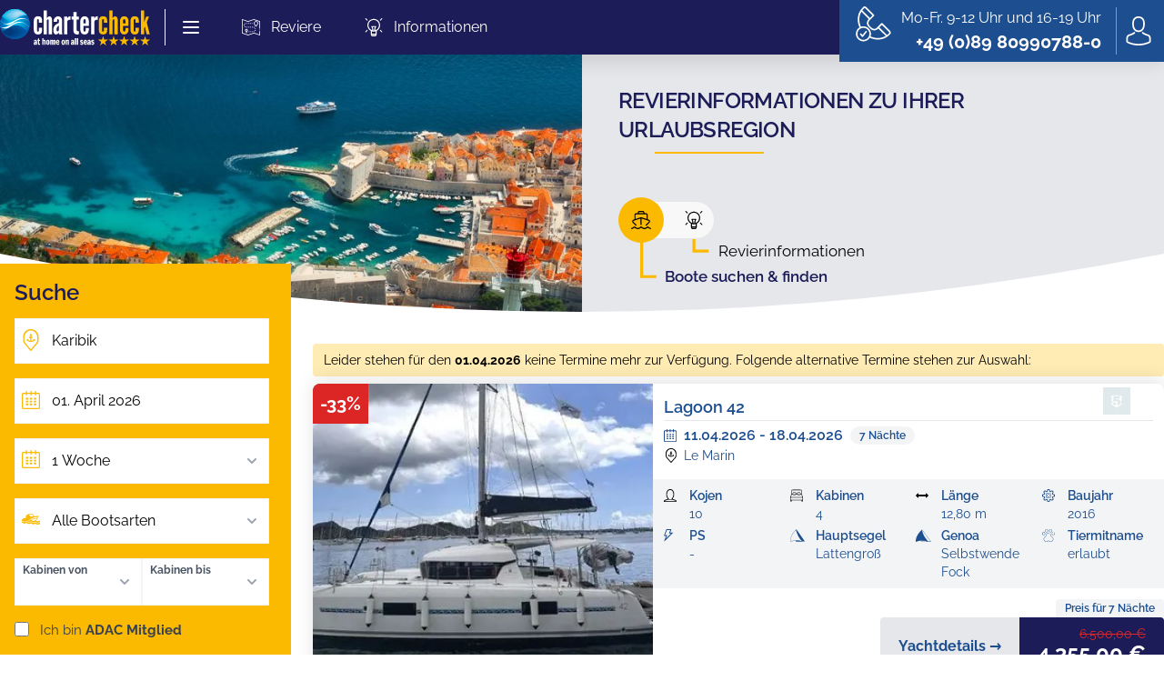

--- FILE ---
content_type: text/html; charset=utf-8
request_url: https://www.chartercheck.com/yachtcharter?sort=pc&country=119&sd=Karibik
body_size: 84454
content:
<!DOCTYPE html><html lang="de"><head><meta charSet="utf-8"/><meta name="viewport" content="width=device-width, initial-scale=1.0, maximum-scale=1.0, user-scalable=0"/><title>Revierinformationen zu Ihrer Urlaubsregion</title><link rel="canonical" href="https://www.chartercheck.com/yachtcharter"/><meta name="robots" content="index, follow"/><meta name="description" content="Entdecken Sie hier alle Revierinformationen zu Yachtcharter Regionen auf der ganzen Welt! Alles was wichtig ist von Ihrem Partner des ADAC!"/><meta property="og:site_name" content="Chartercheck"/><meta property="og:locale" content="de"/><meta property="og:author" content="Chartercheck"/><meta property="og:publisher" content="Chartercheck"/><meta property="og:title" content="Revierinformationen zu Ihrer Urlaubsregion"/><meta property="og:description" content="Entdecken Sie hier alle Revierinformationen zu Yachtcharter Regionen auf der ganzen Welt! Alles was wichtig ist von Ihrem Partner des ADAC!"/><meta property="og:type" content="website"/><meta property="og:url" content="/yachtcharter?sort=pc&amp;country=119&amp;sd=Karibik"/><script type="application/ld+json">[{"@context":"https://schema.org/","@type":["Product","Yacht"],"serviceType":"Boat charter","brand":{"@type":"Brand","name":"CharterCheck"},"hasOfferCatalog":{"@type":"OfferCatalog","name":"Boat offers","itemListElement":[[{"@type":["Product","Yacht"],"name":"Lagoon 42","availability":"https://schema.org/InStock","sku":8043,"mpn":8043,"url":"https://www.chartercheck.com/yacht/katamaran-chartern-8043-lagoon-42","offers":[{"priceCurrency":"EUR","priceValidUntil":"2026-01-24"}]},{"@type":["Product","Yacht"],"name":"Lagoon-Bénéteau 46 - 4 + 2 cab.","availability":"https://schema.org/InStock","sku":33649,"mpn":33649,"url":"https://www.chartercheck.com/yacht/katamaran-chartern-33649-lagoon-beneteau-46-4-2-cab","offers":[{"priceCurrency":"EUR","priceValidUntil":"2026-01-24"}]},{"@type":["Product","Yacht"],"name":"Catana Bali 4.4 - 4 + 2 cab.","availability":"https://schema.org/InStock","sku":34870,"mpn":34870,"url":"https://www.chartercheck.com/yacht/katamaran-chartern-34870-catana-bali-44-4-2-cab","offers":[{"priceCurrency":"EUR","priceValidUntil":"2026-01-24"}]},{"@type":["Product","Yacht"],"name":"Catana Bali Catspace OV","availability":"https://schema.org/InStock","sku":32426,"mpn":32426,"url":"https://www.chartercheck.com/yacht/katamaran-chartern-32426-catana-bali-catspace-ov","offers":[{"priceCurrency":"EUR","priceValidUntil":"2026-01-24"}]},{"@type":["Product","Yacht"],"name":"Catana Bali 4.6 - 5 + 1 cab.","availability":"https://schema.org/InStock","sku":32241,"mpn":32241,"url":"https://www.chartercheck.com/yacht/katamaran-chartern-32241-catana-bali-46-5-1-cab","offers":[{"priceCurrency":"EUR","priceValidUntil":"2026-01-24"}]},{"@type":["Product","Yacht"],"name":"Fountaine Pajot Elba 45 - 4 + 2 cab.","availability":"https://schema.org/InStock","sku":27079,"mpn":27079,"url":"https://www.chartercheck.com/yacht/katamaran-chartern-27079-fountaine-pajot-elba-45-4-2-cab","offers":[{"priceCurrency":"EUR","priceValidUntil":"2026-01-24"}]},{"@type":["Product","Yacht"],"name":"Bénéteau Oceanis 51.1 - 5 + 1 cab.","availability":"https://schema.org/InStock","sku":28052,"mpn":28052,"url":"https://www.chartercheck.com/yacht/segelyacht-chartern-28052-beneteau-oceanis-511-5-1-cab","offers":[{"priceCurrency":"EUR","priceValidUntil":"2026-01-24"}]},{"@type":["Product","Yacht"],"name":"Dufour Yachts 460 GL - 5 cab.","availability":"https://schema.org/InStock","sku":26897,"mpn":26897,"url":"https://www.chartercheck.com/yacht/segelyacht-chartern-26897-dufour-yachts-460-gl-5-cab","offers":[{"priceCurrency":"EUR","priceValidUntil":"2026-01-24"}]},{"@type":["Product","Yacht"],"name":"Lagoon 450 Sport","availability":"https://schema.org/InStock","sku":8020,"mpn":8020,"url":"https://www.chartercheck.com/yacht/katamaran-chartern-8020-lagoon-450-sport","offers":[{"priceCurrency":"EUR","priceValidUntil":"2026-01-24"}]},{"@type":["Product","Yacht"],"name":"Lagoon 42","availability":"https://schema.org/InStock","sku":31666,"mpn":31666,"url":"https://www.chartercheck.com/yacht/katamaran-chartern-31666-lagoon-42","offers":[{"priceCurrency":"EUR","priceValidUntil":"2026-01-24"}]},{"@type":["Product","Yacht"],"name":"Lagoon 42","availability":"https://schema.org/InStock","sku":46607,"mpn":46607,"url":"https://www.chartercheck.com/yacht/katamaran-chartern-46607-lagoon-42","offers":[{"priceCurrency":"EUR","priceValidUntil":"2026-01-24"}]},{"@type":["Product","Yacht"],"name":"Lagoon 42","availability":"https://schema.org/InStock","sku":46579,"mpn":46579,"url":"https://www.chartercheck.com/yacht/katamaran-chartern-46579-lagoon-42","offers":[{"priceCurrency":"EUR","priceValidUntil":"2026-01-24"}]},{"@type":["Product","Yacht"],"name":"Lagoon 42","availability":"https://schema.org/InStock","sku":46601,"mpn":46601,"url":"https://www.chartercheck.com/yacht/katamaran-chartern-46601-lagoon-42","offers":[{"priceCurrency":"EUR","priceValidUntil":"2026-01-24"}]},{"@type":["Product","Yacht"],"name":"Lagoon 42","availability":"https://schema.org/InStock","sku":4687,"mpn":4687,"url":"https://www.chartercheck.com/yacht/katamaran-chartern-4687-lagoon-42","offers":[{"priceCurrency":"EUR","priceValidUntil":"2026-01-24"}]},{"@type":["Product","Yacht"],"name":"Lagoon 42","availability":"https://schema.org/InStock","sku":46582,"mpn":46582,"url":"https://www.chartercheck.com/yacht/katamaran-chartern-46582-lagoon-42","offers":[{"priceCurrency":"EUR","priceValidUntil":"2026-01-24"}]}]]}}]</script><meta name="next-head-count" content="15"/><script>
  document.documentElement.style.setProperty("--vh", window.innerHeight * 0.01 + 'px');

  window.addEventListener('resize', () => {
    document.documentElement.style.setProperty('--vh', window.innerHeight * 0.01 + 'px');
  });
</script><link rel="apple-touch-icon" sizes="180x180" href="/icons/apple-touch-icon.png"/><link rel="icon" type="image/png" sizes="32x32" href="/icons/favicon-32x32.png"/><link rel="icon" type="image/png" sizes="16x16" href="/icons/favicon-16x16.png"/><link rel="manifest" href="/site.webmanifest"/><link rel="mask-icon" href="/icons/safari-pinned-tab.svg" color="#5bbad5"/><link rel="shortcut icon" href="/icons/favicon.ico"/><meta name="seobility" content="d439bb59176511f9ff804341e68582c8"/><meta name="msapplication-TileColor" content="#2b5797"/><meta name="msapplication-config" content="/browserconfig.xml"/><meta name="theme-color" content="#ffffff"/><meta name="application-name" content="chartercheck"/><meta name="apple-mobile-web-app-capable" content="yes"/><meta name="apple-mobile-web-app-status-bar-style" content="default"/><meta name="apple-mobile-web-app-title" content="chartercheck"/><meta name="format-detection" content="telephone=no"/><meta name="mobile-web-app-capable" content="yes"/><meta name="msapplication-tap-highlight" content="no"/><link rel="manifest" href="/manifest.json"/><script type="application/ld+json">{"@context":"https://schema.org","@type":"Organization","name":"CharterCheck","alternateName":"CharterCheck","url":"https://www.chartercheck.com/","logo":"https://www.chartercheck.com/images/logo.png","contactPoint":[{"@type":"ContactPoint","telephone":" +49 (0)89 80990788-0","contactType":"customer service"}],"sameAs":["https://www.facebook.com/chartercheck"],"aggregateRating":{"@type":"AggregateRating","ratingValue":4.9,"ratingCount":64,"bestRating":5}}</script><link rel="preload" href="/_next/static/css/d57c46bb2c02777a.css" as="style"/><link rel="stylesheet" href="/_next/static/css/d57c46bb2c02777a.css" data-n-g=""/><link rel="preload" href="/_next/static/css/122731cf8f2a4972.css" as="style"/><link rel="stylesheet" href="/_next/static/css/122731cf8f2a4972.css" data-n-p=""/><noscript data-n-css=""></noscript><script defer="" nomodule="" src="/_next/static/chunks/polyfills-5cd94c89d3acac5f.js"></script><script src="/_next/static/chunks/webpack-b9af87bd9e1ed45b.js" defer=""></script><script src="/_next/static/chunks/framework-61797008a55d4ad5.js" defer=""></script><script src="/_next/static/chunks/main-502839cf35bb1c4f.js" defer=""></script><script src="/_next/static/chunks/pages/_app-3d386bed45cab74b.js" defer=""></script><script src="/_next/static/chunks/141-41227be58c2f19d1.js" defer=""></script><script src="/_next/static/chunks/399-c58985bd8dc9bcf4.js" defer=""></script><script src="/_next/static/chunks/840-edd3aa0ce2f18f65.js" defer=""></script><script src="/_next/static/chunks/550-7208f6dc63b0e783.js" defer=""></script><script src="/_next/static/chunks/541-69390fdb7062e040.js" defer=""></script><script src="/_next/static/chunks/749-1797e6d609b65225.js" defer=""></script><script src="/_next/static/chunks/501-35c0613bd93ed02c.js" defer=""></script><script src="/_next/static/chunks/419-fd5b1d73cb796081.js" defer=""></script><script src="/_next/static/chunks/708-3ded361b162f519e.js" defer=""></script><script src="/_next/static/chunks/423-938ef73ab96af079.js" defer=""></script><script src="/_next/static/chunks/68-f514683265de3186.js" defer=""></script><script src="/_next/static/chunks/pages/%5B...slug%5D-3fa1e0937a458a2d.js" defer=""></script><script src="/_next/static/ykRZfd79oxseNF9Incvo_/_buildManifest.js" defer=""></script><script src="/_next/static/ykRZfd79oxseNF9Incvo_/_ssgManifest.js" defer=""></script><script src="/_next/static/ykRZfd79oxseNF9Incvo_/_middlewareManifest.js" defer=""></script><style id="__jsx-762322e4f5e91505">a.router-link-exact-active.jsx-762322e4f5e91505{@apply font-semibold border-primary !important;}</style><style id="__jsx-1705669491">#hero-background-image.jsx-1705669491{background-image:url(/assets/images/hero/2x.jpg);
background-image:-webkit-image-set(url(/assets/images/hero/1x.jpg) 1x, url(/assets/images/hero/2x.jpg) 2x);
background-image:image-set(url(/assets/images/hero/1x.jpg) 1x, url(/assets/images/hero/2x.jpg) 2x)}</style></head><body><div id="__next" data-reactroot=""><div class="jsx-762322e4f5e91505"><div class="fixed top-0 left-0 right-0 w-full z-[10000] bg-primary"><div aria-hidden="true" class="jsx-762322e4f5e91505 absolute inset-0 shadow-sm bg-primary-600 text-white z-50 pointer-events-none"></div><div class="jsx-762322e4f5e91505 relative z-50"><div class="jsx-762322e4f5e91505 max-w-7xl mx-auto flex justify-between items-center px-6 md:py-0 py-2 xl:px-0 md:justify-start md:space-x-5 lg:space-x-8"><div class="jsx-762322e4f5e91505 flex items-center space-x-4"><a class="jsx-762322e4f5e91505" href="/"><span class="jsx-762322e4f5e91505 sr-only">Chartercheck</span><svg xmlns="http://www.w3.org/2000/svg" viewBox="0 0 240.27 58.34" alt="Chartercheck Logo" class="h-8 w-auto md:h-9 lg:h-10"><g data-name="Ebene 2"><g data-name="Layer 1"><path d="M59.29 33.78c0 1 .05 2.29 1.45 2.29 1.2 0 1.51-.57 1.51-2.29v-4h5.25v2.75c0 6.35-2.34 8.17-6.76 8.17-3.8 0-6.71-2.08-6.71-8.43V19.9c0-6.35 2.91-8.43 6.71-8.43 4.42 0 6.76 1.82 6.76 8.17v2.23h-5.25v-3.43c0-1.72-.31-2.29-1.51-2.29-1.4 0-1.45 1.25-1.45 2.29ZM75 17.92v22.41h-5.21V2.11H75v12.17c.42-.26 2.44-2.81 4.26-2.81 2.81 0 4 3.23 4 5.57v23.29H78V17.82c0-1.1-.62-1.25-1.24-1.25-1.04 0-1.76 1.35-1.76 1.35Zm19.19 3.85v-3.12c0-1 0-2.6-1.46-2.6-1.77 0-1.45 2.6-1.51 4.21H86v-1.2a7.3 7.3 0 0 1 7.07-7.59 6.4 6.4 0 0 1 6.4 6.45v17.47a26.83 26.83 0 0 0 .36 4.94H94.7a4.38 4.38 0 0 1-.47-2.33h-.37a5.16 5.16 0 0 1-4.21 2.71c-1.4 0-4.21-1-4.21-7 0-9.6 8.27-10.23 8.79-11.94ZM92 35.6a2 2 0 0 0 2.19-1.72V26.6c-2.55 1.09-3.64 3.64-3.64 6.35.04.67.19 2.65 1.45 2.65Zm21-18.31a4.66 4.66 0 0 0-4.11.68 3.22 3.22 0 0 0-1.14 2.6v19.76h-5.25V11.89h5.25v3.17a5.14 5.14 0 0 1 5.25-3.59Zm9.67-12.42v7h3.59v4.73h-3.59v14.16c0 1.77 0 4.68 1.67 4.68a12.07 12.07 0 0 0 1.92-.2v5.14a10 10 0 0 1-2.81.37c-6 0-6-6.24-6-9.57V16.62h-2.65v-4.73h2.65v-7Zm19.55 25.27v3.28s0 7.33-6.81 7.33-6.76-7.49-6.76-7.49V19s.05-7.49 6.81-7.49 6.76 7.33 6.76 7.33v8.27h-8.68v6.19s0 2.86 1.92 2.86 1.88-2.86 1.88-2.86v-3.16ZM133.59 23h3.8v-4s.1-2.91-1.88-2.91-1.92 2.91-1.92 2.91Zm22.77-5.67a4.63 4.63 0 0 0-4.1.68 3.21 3.21 0 0 0-1.15 2.6v19.72h-5.25V11.89h5.25v3.17a5.15 5.15 0 0 1 5.25-3.59Z" style="fill:#fff"></path><path d="M37.6 4.62a23.84 23.84 0 1 0 5.74 33.23A23.85 23.85 0 0 0 37.6 4.62Z" style="fill:#005faa;fill-rule:evenodd"></path><path d="M37.53 4.71a23.72 23.72 0 1 0 5.71 33.07 23.72 23.72 0 0 0-5.71-33.07Z" style="fill:#0060ab;fill-rule:evenodd"></path><path d="M37.47 4.81a23.61 23.61 0 1 0 5.68 32.91 23.62 23.62 0 0 0-5.68-32.91Z" style="fill:#0060ab;fill-rule:evenodd"></path><path d="M37.4 4.9a23.49 23.49 0 1 0 5.66 32.75A23.5 23.5 0 0 0 37.4 4.9Z" style="fill:#0061ab;fill-rule:evenodd"></path><path d="M37.33 5A23.38 23.38 0 1 0 43 37.59 23.39 23.39 0 0 0 37.33 5Z" style="fill:#0061ac;fill-rule:evenodd"></path><path d="M37.27 5.08a23.27 23.27 0 1 0 5.6 32.44 23.27 23.27 0 0 0-5.6-32.44Z" style="fill:#0062ac;fill-rule:evenodd"></path><path d="M37.2 5.18a23.15 23.15 0 1 0 5.58 32.28A23.15 23.15 0 0 0 37.2 5.18Z" style="fill:#0062ad;fill-rule:evenodd"></path><path d="M37.14 5.27a23 23 0 1 0 5.55 32.12 23 23 0 0 0-5.55-32.12Z" style="fill:#0063ad;fill-rule:evenodd"></path><path d="M37.07 5.36a22.93 22.93 0 1 0 5.52 32 22.94 22.94 0 0 0-5.52-32Z" style="fill:#0064ae;fill-rule:evenodd"></path><path d="M37 5.45a22.82 22.82 0 1 0 5.5 31.81A22.83 22.83 0 0 0 37 5.45Z" style="fill:#0064ae;fill-rule:evenodd"></path><path d="M36.94 5.55a22.7 22.7 0 1 0 5.47 31.65 22.7 22.7 0 0 0-5.47-31.65Z" style="fill:#0065ae;fill-rule:evenodd"></path><path d="M36.88 5.64a22.59 22.59 0 1 0 5.44 31.49 22.6 22.6 0 0 0-5.44-31.49Z" style="fill:#0065af;fill-rule:evenodd"></path><path d="M36.81 5.73a22.47 22.47 0 1 0 5.41 31.34 22.5 22.5 0 0 0-5.41-31.34Z" style="fill:#0066af;fill-rule:evenodd"></path><path d="M36.75 5.82A22.37 22.37 0 1 0 42.13 37a22.37 22.37 0 0 0-5.38-31.18Z" style="fill:#0067b0;fill-rule:evenodd"></path><path d="M36.68 5.92a22.24 22.24 0 1 0 5.36 31 22.25 22.25 0 0 0-5.36-31Z" style="fill:#0067b0;fill-rule:evenodd"></path><path d="M36.62 6A22.14 22.14 0 1 0 42 36.87 22.14 22.14 0 0 0 36.62 6Z" style="fill:#0068b1;fill-rule:evenodd"></path><path d="M36.55 6.1a22 22 0 1 0 5.3 30.7 22 22 0 0 0-5.3-30.7Z" style="fill:#0068b1;fill-rule:evenodd"></path><path d="M36.49 6.19a21.91 21.91 0 1 0 5.27 30.55 21.93 21.93 0 0 0-5.27-30.55Z" style="fill:#0069b1;fill-rule:evenodd"></path><path d="M36.42 6.29a21.79 21.79 0 1 0 5.25 30.38 21.8 21.8 0 0 0-5.25-30.38Z" style="fill:#006ab2;fill-rule:evenodd"></path><path d="M36.35 6.38a21.68 21.68 0 1 0 5.23 30.23 21.69 21.69 0 0 0-5.23-30.23Z" style="fill:#006ab2;fill-rule:evenodd"></path><path d="M36.29 6.47a21.57 21.57 0 1 0 5.19 30.07 21.58 21.58 0 0 0-5.19-30.07Z" style="fill:#006bb3;fill-rule:evenodd"></path><path d="M36.22 6.56a21.46 21.46 0 1 0 5.17 29.92 21.46 21.46 0 0 0-5.17-29.92Z" style="fill:#006bb3;fill-rule:evenodd"></path><path d="M36.16 6.66a21.34 21.34 0 1 0 5.14 29.75 21.35 21.35 0 0 0-5.14-29.75Z" style="fill:#006cb4;fill-rule:evenodd"></path><path d="M36.09 6.75a21.23 21.23 0 1 0 5.12 29.6 21.24 21.24 0 0 0-5.12-29.6Z" style="fill:#006cb4;fill-rule:evenodd"></path><path d="M36 6.84a21.12 21.12 0 1 0 5.08 29.44A21.13 21.13 0 0 0 36 6.84Z" style="fill:#006db5;fill-rule:evenodd"></path><path d="M36 6.93a21 21 0 1 0 5 29.29 21 21 0 0 0-5-29.29Z" style="fill:#006eb5;fill-rule:evenodd"></path><path d="M35.9 7a20.89 20.89 0 1 0 5 29.12A20.9 20.9 0 0 0 35.9 7Z" style="fill:#006eb5;fill-rule:evenodd"></path><path d="M35.83 7.12a20.77 20.77 0 1 0 5 29 20.77 20.77 0 0 0-5-29Z" style="fill:#006fb6;fill-rule:evenodd"></path><path d="M35.77 7.21a20.66 20.66 0 1 0 5 28.81 20.67 20.67 0 0 0-5-28.81Z" style="fill:#006fb6;fill-rule:evenodd"></path><path d="M35.7 7.3A20.55 20.55 0 1 0 40.65 36 20.56 20.56 0 0 0 35.7 7.3Z" style="fill:#0070b7;fill-rule:evenodd"></path><path d="M35.64 7.4a20.43 20.43 0 1 0 4.92 28.49A20.44 20.44 0 0 0 35.64 7.4Z" style="fill:#0071b7;fill-rule:evenodd"></path><path d="M35.57 7.49a20.32 20.32 0 1 0 4.9 28.33 20.33 20.33 0 0 0-4.9-28.33Z" style="fill:#0071b7;fill-rule:evenodd"></path><path d="M35.51 7.58a20.21 20.21 0 1 0 4.86 28.18 20.22 20.22 0 0 0-4.86-28.18Z" style="fill:#0072b8;fill-rule:evenodd"></path><path d="M35.44 7.67a20.1 20.1 0 1 0 4.84 28 20.11 20.11 0 0 0-4.84-28Z" style="fill:#0072b8;fill-rule:evenodd"></path><path d="M35.37 7.77a20 20 0 1 0 4.82 27.86 20 20 0 0 0-4.82-27.86Z" style="fill:#0073b9;fill-rule:evenodd"></path><path d="M35.31 7.86a19.87 19.87 0 1 0 4.79 27.7 19.87 19.87 0 0 0-4.79-27.7Z" style="fill:#0073b9;fill-rule:evenodd"></path><path d="M35.24 8A19.76 19.76 0 1 0 40 35.5 19.76 19.76 0 0 0 35.24 8Z" style="fill:#0074ba;fill-rule:evenodd"></path><path d="M35.18 8a19.65 19.65 0 1 0 4.73 27.39A19.66 19.66 0 0 0 35.18 8Z" style="fill:#0075ba;fill-rule:evenodd"></path><path d="M35.11 8.14a19.53 19.53 0 1 0 4.71 27.23 19.53 19.53 0 0 0-4.71-27.23Z" style="fill:#0075ba;fill-rule:evenodd"></path><path d="M35.05 8.23a19.42 19.42 0 1 0 4.67 27.07 19.43 19.43 0 0 0-4.67-27.07Z" style="fill:#0076bb;fill-rule:evenodd"></path><path d="M35 8.32a19.3 19.3 0 1 0 4.65 26.91A19.31 19.31 0 0 0 35 8.32Z" style="fill:#0076bb;fill-rule:evenodd"></path><path d="M34.92 8.41a19.19 19.19 0 1 0 4.62 26.76 19.2 19.2 0 0 0-4.62-26.76Z" style="fill:#0077bc;fill-rule:evenodd"></path><path d="M34.85 8.51a19.07 19.07 0 1 0 4.6 26.59 19.08 19.08 0 0 0-4.6-26.59Z" style="fill:#0078bc;fill-rule:evenodd"></path><path d="M34.79 8.6A19 19 0 1 0 39.35 35a19 19 0 0 0-4.56-26.4Z" style="fill:#0078bd;fill-rule:evenodd"></path><path d="M34.72 8.69A18.85 18.85 0 1 0 39.26 35a18.85 18.85 0 0 0-4.54-26.31Z" style="fill:#0079bd;fill-rule:evenodd"></path><path d="M34.66 8.78a18.74 18.74 0 1 0 4.51 26.13 18.76 18.76 0 0 0-4.51-26.13Z" style="fill:#0079bd;fill-rule:evenodd"></path><path d="M34.59 8.88a18.62 18.62 0 1 0 4.49 26 18.63 18.63 0 0 0-4.49-26Z" style="fill:#007abe;fill-rule:evenodd"></path><path d="M34.53 9A18.51 18.51 0 1 0 39 34.78 18.53 18.53 0 0 0 34.53 9Z" style="fill:#007abe;fill-rule:evenodd"></path><path d="M34.46 9.06a18.4 18.4 0 1 0 4.43 25.65 18.41 18.41 0 0 0-4.43-25.65Z" style="fill:#007bbf;fill-rule:evenodd"></path><path d="M34.4 9.15a18.29 18.29 0 1 0 4.4 25.5 18.29 18.29 0 0 0-4.4-25.5Z" style="fill:#007cbf;fill-rule:evenodd"></path><path d="M34.33 9.25a18.17 18.17 0 1 0 4.38 25.33 18.17 18.17 0 0 0-4.38-25.33Z" style="fill:#007cbf;fill-rule:evenodd"></path><path d="M34.26 9.34a18.06 18.06 0 1 0 4.35 25.18 18.07 18.07 0 0 0-4.35-25.18Z" style="fill:#007dc0;fill-rule:evenodd"></path><path d="M34.2 9.43a17.95 17.95 0 1 0 4.32 25 17.95 17.95 0 0 0-4.32-25Z" style="fill:#007dc0;fill-rule:evenodd"></path><path d="M34.13 9.52a17.83 17.83 0 1 0 4.3 24.86 17.84 17.84 0 0 0-4.3-24.86Z" style="fill:#007ec1;fill-rule:evenodd"></path><path d="M34.07 9.62a17.72 17.72 0 1 0 4.27 24.7 17.73 17.73 0 0 0-4.27-24.7Z" style="fill:#007fc1;fill-rule:evenodd"></path><path d="M34 9.71a17.6 17.6 0 1 0 4.24 24.54A17.6 17.6 0 0 0 34 9.71Z" style="fill:#007fc1;fill-rule:evenodd"></path><path d="M33.94 9.8a17.49 17.49 0 1 0 4.21 24.39A17.5 17.5 0 0 0 33.94 9.8Z" style="fill:#0080c2;fill-rule:evenodd"></path><path d="M33.87 9.89a17.38 17.38 0 1 0 4.19 24.23 17.39 17.39 0 0 0-4.19-24.23Z" style="fill:#0080c2;fill-rule:evenodd"></path><path d="M33.81 10A17.26 17.26 0 1 0 38 34.06 17.27 17.27 0 0 0 33.81 10Z" style="fill:#0081c3;fill-rule:evenodd"></path><path d="M33.74 10.08A17.15 17.15 0 1 0 37.87 34a17.15 17.15 0 0 0-4.13-23.92Z" style="fill:#0081c3;fill-rule:evenodd"></path><path d="M33.68 10.17a17 17 0 1 0 4.1 23.76 17.06 17.06 0 0 0-4.1-23.76Z" style="fill:#0082c3;fill-rule:evenodd"></path><path d="M33.61 10.26a16.93 16.93 0 1 0 4.08 23.6 16.94 16.94 0 0 0-4.08-23.6Z" style="fill:#0083c4;fill-rule:evenodd"></path><path d="M33.55 10.36A16.81 16.81 0 1 0 37.6 33.8a16.83 16.83 0 0 0-4.05-23.44Z" style="fill:#0083c4;fill-rule:evenodd"></path><path d="M33.48 10.45a16.7 16.7 0 1 0 4 23.28 16.7 16.7 0 0 0-4-23.28Z" style="fill:#0084c5;fill-rule:evenodd"></path><path d="M33.42 10.54a16.59 16.59 0 1 0 4 23.13 16.6 16.6 0 0 0-4-23.13Z" style="fill:#0084c5;fill-rule:evenodd"></path><path d="M33.35 10.63a16.47 16.47 0 1 0 4 23 16.48 16.48 0 0 0-4-23Z" style="fill:#0085c5;fill-rule:evenodd"></path><path d="M33.28 10.73a16.36 16.36 0 1 0 3.94 22.8 16.35 16.35 0 0 0-3.94-22.8Z" style="fill:#0086c6;fill-rule:evenodd"></path><path d="M33.22 10.82a16.24 16.24 0 1 0 3.91 22.65 16.25 16.25 0 0 0-3.91-22.65Z" style="fill:#0086c6;fill-rule:evenodd"></path><path d="M33.15 10.91A16.13 16.13 0 1 0 37 33.4a16.14 16.14 0 0 0-3.85-22.49Z" style="fill:#0087c7;fill-rule:evenodd"></path><path d="M33.09 11A16 16 0 1 0 37 33.34 16 16 0 0 0 33.09 11Z" style="fill:#0087c7;fill-rule:evenodd"></path><path d="M33 11.1a15.9 15.9 0 1 0 3.83 22.17A15.9 15.9 0 0 0 33 11.1Z" style="fill:#0088c7;fill-rule:evenodd"></path><path d="M33 11.19a15.79 15.79 0 1 0 3.8 22 15.8 15.8 0 0 0-3.8-22Z" style="fill:#0089c8;fill-rule:evenodd"></path><path d="M32.89 11.28a15.68 15.68 0 1 0 3.78 21.86 15.68 15.68 0 0 0-3.78-21.86Z" style="fill:#0089c8;fill-rule:evenodd"></path><path d="M32.83 11.37a15.57 15.57 0 1 0 3.75 21.71 15.58 15.58 0 0 0-3.75-21.71Z" style="fill:#008ac8;fill-rule:evenodd"></path><path d="M32.76 11.47A15.45 15.45 0 1 0 36.48 33a15.46 15.46 0 0 0-3.72-21.53Z" style="fill:#008ac9;fill-rule:evenodd"></path><path d="M32.7 11.56A15.34 15.34 0 1 0 36.39 33a15.35 15.35 0 0 0-3.69-21.44Z" style="fill:#008bc9;fill-rule:evenodd"></path><path d="M32.63 11.65a15.23 15.23 0 1 0 3.67 21.23 15.24 15.24 0 0 0-3.67-21.23Z" style="fill:#008bca;fill-rule:evenodd"></path><path d="M32.57 11.74a15.12 15.12 0 1 0 3.64 21.08 15.13 15.13 0 0 0-3.64-21.08Z" style="fill:#008cca;fill-rule:evenodd"></path><path d="M32.5 11.84a15 15 0 1 0 3.61 20.91 15 15 0 0 0-3.61-20.91Z" style="fill:#008dca;fill-rule:evenodd"></path><path d="M32.44 11.93A14.89 14.89 0 1 0 36 32.68a14.89 14.89 0 0 0-3.56-20.75Z" style="fill:#008dcb;fill-rule:evenodd"></path><path d="M32.37 12a14.77 14.77 0 1 0 3.56 20.6A14.79 14.79 0 0 0 32.37 12Z" style="fill:#008ecb;fill-rule:evenodd"></path><path d="M32.3 12.11a14.66 14.66 0 1 0 3.54 20.44 14.66 14.66 0 0 0-3.54-20.44Z" style="fill:#008ecc;fill-rule:evenodd"></path><path d="M32.24 12.21a14.54 14.54 0 1 0 3.5 20.28 14.55 14.55 0 0 0-3.5-20.28Z" style="fill:#008fcc;fill-rule:evenodd"></path><path d="M32.17 12.3a14.43 14.43 0 1 0 3.48 20.12 14.43 14.43 0 0 0-3.48-20.12Z" style="fill:#0090cc;fill-rule:evenodd"></path><path d="M32.11 12.39a14.32 14.32 0 1 0 3.45 20 14.33 14.33 0 0 0-3.45-20Z" style="fill:#0090cd;fill-rule:evenodd"></path><path d="M32 12.48a14.21 14.21 0 1 0 3.43 19.81A14.21 14.21 0 0 0 32 12.48Z" style="fill:#0091cd;fill-rule:evenodd"></path><path d="M32 12.58a14.09 14.09 0 1 0 3.39 19.65A14.09 14.09 0 0 0 32 12.58Z" style="fill:#0091cd;fill-rule:evenodd"></path><path d="M31.91 12.67a14 14 0 1 0 3.37 19.49 14 14 0 0 0-3.37-19.49Z" style="fill:#0092ce;fill-rule:evenodd"></path><path d="M31.85 12.76a13.87 13.87 0 1 0 3.34 19.34 13.88 13.88 0 0 0-3.34-19.34Z" style="fill:#0093ce;fill-rule:evenodd"></path><path d="M31.78 12.85A13.76 13.76 0 1 0 35.1 32a13.76 13.76 0 0 0-3.32-19.15Z" style="fill:#0093ce;fill-rule:evenodd"></path><path d="M31.72 13A13.64 13.64 0 1 0 35 32a13.65 13.65 0 0 0-3.28-19Z" style="fill:#0094cf;fill-rule:evenodd"></path><path d="M31.65 13a13.53 13.53 0 1 0 3.26 18.9A13.54 13.54 0 0 0 31.65 13Z" style="fill:#0094cf;fill-rule:evenodd"></path><path d="M31.59 13.13a13.42 13.42 0 1 0 3.23 18.7 13.42 13.42 0 0 0-3.23-18.7Z" style="fill:#0095d0;fill-rule:evenodd"></path><path d="M31.52 13.22a13.3 13.3 0 1 0 3.21 18.55 13.31 13.31 0 0 0-3.21-18.55Z" style="fill:#0096d0;fill-rule:evenodd"></path><path d="M31.46 13.32a13.19 13.19 0 1 0 3.17 18.38 13.19 13.19 0 0 0-3.17-18.38Z" style="fill:#0096d0;fill-rule:evenodd"></path><path d="M31.39 13.41a13.07 13.07 0 1 0 3.15 18.23 13.08 13.08 0 0 0-3.15-18.23Z" style="fill:#0097d1;fill-rule:evenodd"></path><path d="M31.33 13.5a13 13 0 1 0 3.12 18.07 13 13 0 0 0-3.12-18.07Z" style="fill:#0097d1;fill-rule:evenodd"></path><path d="M31.26 13.59a12.85 12.85 0 1 0 3.09 17.92 12.87 12.87 0 0 0-3.09-17.92Z" style="fill:#0098d1;fill-rule:evenodd"></path><path d="M31.19 13.69a12.73 12.73 0 1 0 3.07 17.75 12.73 12.73 0 0 0-3.07-17.75Z" style="fill:#0099d2;fill-rule:evenodd"></path><path d="M31.13 13.78a12.62 12.62 0 1 0 3 17.6 12.63 12.63 0 0 0-3-17.6Z" style="fill:#0099d2;fill-rule:evenodd"></path><path d="M31.06 13.87a12.51 12.51 0 1 0 3 17.44 12.51 12.51 0 0 0-3-17.44Z" style="fill:#009ad2;fill-rule:evenodd"></path><path d="M31 14a12.4 12.4 0 1 0 3 17.29A12.41 12.41 0 0 0 31 14Z" style="fill:#009ad3;fill-rule:evenodd"></path><path d="M30.93 14.06a12.28 12.28 0 1 0 3 17.12 12.28 12.28 0 0 0-3-17.12Z" style="fill:#009bd3;fill-rule:evenodd"></path><path d="M30.87 14.15a12.17 12.17 0 1 0 2.93 17 12.17 12.17 0 0 0-2.93-17Z" style="fill:#009bd4;fill-rule:evenodd"></path><path d="M30.8 14.24a12.06 12.06 0 1 0 2.91 16.81 12.06 12.06 0 0 0-2.91-16.81Z" style="fill:#009cd4;fill-rule:evenodd"></path><path d="M30.74 14.33A11.95 11.95 0 1 0 33.61 31a12 12 0 0 0-2.87-16.67Z" style="fill:#009dd4;fill-rule:evenodd"></path><path d="M30.67 14.43a11.82 11.82 0 1 0 2.85 16.49 11.82 11.82 0 0 0-2.85-16.49Z" style="fill:#009dd5;fill-rule:evenodd"></path><path d="M30.61 14.52a11.72 11.72 0 1 0 2.82 16.33 11.72 11.72 0 0 0-2.82-16.33Z" style="fill:#009ed5;fill-rule:evenodd"></path><path d="M30.54 14.61a11.6 11.6 0 1 0 2.8 16.18 11.61 11.61 0 0 0-2.8-16.18Z" style="fill:#009ed5;fill-rule:evenodd"></path><path d="M30.48 14.7a11.49 11.49 0 1 0 2.76 16 11.49 11.49 0 0 0-2.76-16Z" style="fill:#009fd6;fill-rule:evenodd"></path><path d="M30.41 14.8a11.37 11.37 0 1 0 2.74 15.86 11.38 11.38 0 0 0-2.74-15.86Z" style="fill:#00a0d6;fill-rule:evenodd"></path><path d="M30.35 14.89a11.26 11.26 0 1 0 2.71 15.7 11.28 11.28 0 0 0-2.71-15.7Z" style="fill:#00a0d6;fill-rule:evenodd"></path><path d="M30.28 15A11.15 11.15 0 1 0 33 30.53 11.16 11.16 0 0 0 30.28 15Z" style="fill:#00a1d7;fill-rule:evenodd"></path><path d="M30.21 15.07a11 11 0 1 0 2.66 15.39 11 11 0 0 0-2.66-15.39Z" style="fill:#00a1d7;fill-rule:evenodd"></path><path d="M30.15 15.17a10.92 10.92 0 1 0 2.63 15.23 10.93 10.93 0 0 0-2.63-15.23Z" style="fill:#00a2d7;fill-rule:evenodd"></path><path d="M30.08 15.26a10.81 10.81 0 1 0 2.61 15.07 10.8 10.8 0 0 0-2.61-15.07Z" style="fill:#00a2d8;fill-rule:evenodd"></path><path d="M30 15.35a10.7 10.7 0 1 0 2.6 14.92A10.71 10.71 0 0 0 30 15.35Z" style="fill:#00a3d8;fill-rule:evenodd"></path><path d="M30 15.44a10.58 10.58 0 1 0 2.5 14.76A10.58 10.58 0 0 0 30 15.44Z" style="fill:#00a4d8;fill-rule:evenodd"></path><path d="M29.89 15.54a10.47 10.47 0 1 0 2.52 14.59 10.47 10.47 0 0 0-2.52-14.59Z" style="fill:#00a4d9;fill-rule:evenodd"></path><path d="M29.82 15.63a10.35 10.35 0 1 0 2.5 14.44 10.36 10.36 0 0 0-2.5-14.44Z" style="fill:#00a5d9;fill-rule:evenodd"></path><path d="M29.76 15.72A10.25 10.25 0 1 0 32.23 30a10.25 10.25 0 0 0-2.47-14.28Z" style="fill:#00a5d9;fill-rule:evenodd"></path><path d="M29.69 15.81a10.13 10.13 0 1 0 2.44 14.13 10.13 10.13 0 0 0-2.44-14.13Z" style="fill:#00a6da;fill-rule:evenodd"></path><path d="M29.63 15.91a10 10 0 1 0 2.41 14 10 10 0 0 0-2.41-14Z" style="fill:#00a7da;fill-rule:evenodd"></path><path d="M29.56 16A9.9 9.9 0 1 0 32 29.81 9.91 9.91 0 0 0 29.56 16Z" style="fill:#00a7da;fill-rule:evenodd"></path><path d="M29.5 16.09a9.79 9.79 0 1 0 2.36 13.65 9.8 9.8 0 0 0-2.36-13.65Z" style="fill:#00a8db;fill-rule:evenodd"></path><path d="M29.43 16.18a9.68 9.68 0 1 0 2.33 13.5 9.69 9.69 0 0 0-2.33-13.5Z" style="fill:#00a8db;fill-rule:evenodd"></path><path d="M29.37 16.28a9.56 9.56 0 1 0 2.3 13.33 9.57 9.57 0 0 0-2.3-13.33Z" style="fill:#00a9db;fill-rule:evenodd"></path><path d="M29.3 16.37a9.45 9.45 0 1 0 2.28 13.18 9.46 9.46 0 0 0-2.28-13.18Z" style="fill:#00aadc;fill-rule:evenodd"></path><path d="M29.23 16.46a9.34 9.34 0 1 0 2.25 13 9.34 9.34 0 0 0-2.25-13Z" style="fill:#00aadc;fill-rule:evenodd"></path><path d="M29.17 16.55a9.23 9.23 0 1 0 2.22 12.87 9.23 9.23 0 0 0-2.22-12.87Z" style="fill:#00abdc;fill-rule:evenodd"></path><path d="M29.1 16.65a9.11 9.11 0 1 0 2.2 12.7 9.11 9.11 0 0 0-2.2-12.7Z" style="fill:#00abdd;fill-rule:evenodd"></path><path d="M29 16.74a9 9 0 1 0 2.17 12.54A9 9 0 0 0 29 16.74Z" style="fill:#00acdd;fill-rule:evenodd"></path><path d="M29 16.83a8.88 8.88 0 1 0 2.14 12.39A8.88 8.88 0 0 0 29 16.83Z" style="fill:#00addd;fill-rule:evenodd"></path><path d="M28.91 16.92A8.78 8.78 0 1 0 31 29.15a8.78 8.78 0 0 0-2.09-12.23Z" style="fill:#00adde;fill-rule:evenodd"></path><path d="M28.84 17a8.65 8.65 0 1 0 2.09 12.07A8.65 8.65 0 0 0 28.84 17Z" style="fill:#00aede;fill-rule:evenodd"></path><path d="M28.78 17.11A8.55 8.55 0 1 0 30.84 29a8.55 8.55 0 0 0-2.06-11.89Z" style="fill:#00aede;fill-rule:evenodd"></path><path d="M28.71 17.2a8.43 8.43 0 1 0 2 11.76 8.43 8.43 0 0 0-2-11.76Z" style="fill:#00afdf;fill-rule:evenodd"></path><path d="M28.65 17.29a8.32 8.32 0 1 0 2 11.6 8.32 8.32 0 0 0-2-11.6Z" style="fill:#00b0df;fill-rule:evenodd"></path><path d="M28.58 17.39a8.2 8.2 0 1 0 2 11.44 8.2 8.2 0 0 0-2-11.44Z" style="fill:#00b0df;fill-rule:evenodd"></path><path d="M28.52 17.48a8.09 8.09 0 1 0 1.95 11.28 8.1 8.1 0 0 0-1.95-11.28Z" style="fill:#00b1e0;fill-rule:evenodd"></path><path d="M28.45 17.57a8 8 0 1 0 1.92 11.13 8 8 0 0 0-1.92-11.13Z" style="fill:#00b2e0;fill-rule:evenodd"></path><path d="M28.39 17.66a7.87 7.87 0 1 0 1.89 11 7.88 7.88 0 0 0-1.89-11Z" style="fill:#00b2e0;fill-rule:evenodd"></path><path d="M28.32 17.76a7.75 7.75 0 1 0 1.87 10.81 7.75 7.75 0 0 0-1.87-10.81Z" style="fill:#00b3e1;fill-rule:evenodd"></path><path d="M28.26 17.85A7.64 7.64 0 1 0 30.1 28.5a7.65 7.65 0 0 0-1.84-10.65Z" style="fill:#00b3e1;fill-rule:evenodd"></path><path d="M28.19 17.94A7.53 7.53 0 1 0 30 28.43a7.53 7.53 0 0 0-1.81-10.49Z" style="fill:#00b4e1;fill-rule:evenodd"></path><path d="M28.12 18a7.42 7.42 0 1 0 1.79 10.34A7.42 7.42 0 0 0 28.12 18Z" style="fill:#00b4e2;fill-rule:evenodd"></path><path d="M28.06 18.13a7.3 7.3 0 1 0 1.76 10.17 7.3 7.3 0 0 0-1.76-10.17Z" style="fill:#00b5e2;fill-rule:evenodd"></path><path d="M45.09 17.93s-8.37-7.27-19.38-1S9.19 25 5.93 22.51l-5-3.78-.11.27 5 3.7s6.63 6 15-.42c6.64-5.07 16.87-9.64 24.12-4.19l2.2 1.63c0-.11-.05-.21-.07-.32Z" style="fill:#fff"></path><path d="M40.8 23.88s-8.38-7.27-19.38-1-16.53 8-19.78 5.55l-.95-.7c0 .14 0 .28.07.41l.72.5s6.63 6 15-.42c6.64-5.07 16.87-9.64 24.12-4.19L47 28.9c0-.12.05-.24.07-.36Z" style="fill:#fff"></path><path d="M10.07 16.78s6.63 6 15-.42c4.84-3.7 11.6-7.13 17.71-6.6a24 24 0 0 0-5-5A23.24 23.24 0 0 0 4.89 9.67a25.31 25.31 0 0 0-1.43 2.22Z" style="fill:#00b5e2"></path><path d="M10.2 16.72s6.59 5.94 14.91-.42c4.81-3.67 11.53-7.09 17.62-6.55a24.06 24.06 0 0 0-4.93-5 23.2 23.2 0 0 0-34.17 7.11Z" style="fill:#00b5e2"></path><path d="M10.33 16.66s6.56 5.9 14.82-.41c4.79-3.66 11.47-7 17.52-6.52a23.77 23.77 0 0 0-4.9-5A23 23 0 0 0 5.2 9.64a25.45 25.45 0 0 0-1.41 2.19Z" style="fill:#00b6e2"></path><path d="M10.46 16.61s6.54 5.86 14.74-.42c4.76-3.63 11.4-7 17.41-6.48a23.73 23.73 0 0 0-4.87-4.94A22.84 22.84 0 0 0 5.36 9.62 24.35 24.35 0 0 0 4 11.8Z" style="fill:#00b6e2"></path><path d="M10.59 16.55s6.48 5.83 14.65-.41c4.73-3.62 11.34-7 17.32-6.45a24 24 0 0 0-4.85-4.91A22.72 22.72 0 0 0 5.52 9.6a24.09 24.09 0 0 0-1.39 2.17Z" style="fill:#00b6e3"></path><path d="M10.72 16.49s6.44 5.8 14.56-.41C30 12.49 36.56 9.16 42.5 9.68a23.21 23.21 0 0 0-4.82-4.88 22.69 22.69 0 0 0-33.39 7Z" style="fill:#00b7e3"></path><path d="M10.84 16.44s6.41 5.76 14.49-.44c4.67-3.54 11.2-6.86 17.11-6.34a22.92 22.92 0 0 0-4.79-4.85A22.43 22.43 0 0 0 5.84 9.57a20.59 20.59 0 0 0-1.38 2.15Z" style="fill:#00b7e3"></path><path d="M11 16.38s6.37 5.73 14.4-.41c4.65-3.55 11.14-6.84 17-6.33a23.41 23.41 0 0 0-4.77-4.82A22.32 22.32 0 0 0 6 9.55c-.5.7-1 1.41-1.37 2.14Z" style="fill:#00b7e3"></path><path d="M11.1 16.32s6.33 5.7 14.31-.4c4.59-3.53 11.08-6.81 16.92-6.3a23.32 23.32 0 0 0-4.73-4.79A22.18 22.18 0 0 0 6.15 9.54a20.6 20.6 0 0 0-1.36 2.12Z" style="fill:#00b7e3"></path><path d="M11.23 16.26s6.29 5.67 14.23-.4c4.59-3.5 11-6.76 16.81-6.25a22.59 22.59 0 0 0-4.7-4.77A22.05 22.05 0 0 0 6.31 9.52 19.79 19.79 0 0 0 5 11.63Z" style="fill:#00b8e3"></path><path d="M11.36 16.21s6.25 5.63 14.14-.4c4.57-3.49 11-6.73 16.72-6.22a22.83 22.83 0 0 0-4.68-4.74A21.92 21.92 0 0 0 6.47 9.5a21.36 21.36 0 0 0-1.35 2.1Z" style="fill:#00b8e3"></path><path d="M11.49 16.15s6.21 5.6 14.05-.4c4.55-3.46 10.88-6.68 16.62-6.18a22.79 22.79 0 0 0-4.65-4.71A21.8 21.8 0 0 0 6.62 9.48a24.48 24.48 0 0 0-1.33 2.09Z" style="fill:#00b8e4"></path><path d="M11.61 16.09s6.18 5.57 14-.39C30.1 12.25 36.4 9.06 42.1 9.55a22.25 22.25 0 0 0-4.62-4.68 21.66 21.66 0 0 0-30.7 4.6 22.71 22.71 0 0 0-1.33 2.07Z" style="fill:#00b9e4"></path><path d="M11.74 16s6.15 5.52 13.89-.39C30.12 12.22 36.38 9 42 9.54a22 22 0 0 0-4.59-4.66A21.53 21.53 0 0 0 6.94 9.45a23.9 23.9 0 0 0-1.32 2.06Z" style="fill:#00b9e4"></path><path d="M11.87 16s6.11 5.49 13.81-.39C30.13 12.19 36.36 9 42 9.52a22 22 0 0 0-4.58-4.62A21.39 21.39 0 0 0 7.1 9.43a23.75 23.75 0 0 0-1.32 2.05Z" style="fill:#04b9e4"></path><path d="M12 15.92s6.07 5.46 13.72-.38c4.43-3.39 10.61-6.53 16.21-6a21.69 21.69 0 0 0-4.54-4.59A21.39 21.39 0 0 0 6 11.45Z" style="fill:#0cbae4"></path><path d="M12.13 15.86s6 5.43 13.63-.38c4.41-3.36 10.55-6.48 16.11-6a21.64 21.64 0 0 0-4.5-4.57 21.14 21.14 0 0 0-30 4.48 22.93 22.93 0 0 0-1.29 2Z" style="fill:#13bae4"></path><path d="M12.26 15.81s6 5.39 13.55-.38c4.37-3.35 10.48-6.45 16-6a21.64 21.64 0 0 0-4.48-4.54A21 21 0 0 0 7.57 9.38q-.71 1-1.29 2Z" style="fill:#18bae4"></path><path d="M12.39 15.75s5.95 5.36 13.46-.38C30.2 12.05 36.27 9 41.76 9.45a21.6 21.6 0 0 0-4.45-4.51A20.86 20.86 0 0 0 7.73 9.37a20.32 20.32 0 0 0-1.28 2Z" style="fill:#1dbae5"></path><path d="M12.51 15.69s5.92 5.33 13.38-.37C30.21 12 36.25 9 41.7 9.43A21.3 21.3 0 0 0 37.28 5 20.74 20.74 0 0 0 7.89 9.35a22.21 22.21 0 0 0-1.28 2Z" style="fill:#20bbe5"></path><path d="M12.64 15.64s5.88 5.29 13.3-.38C30.23 12 36.22 8.94 41.65 9.42A21.12 21.12 0 0 0 37.25 5 20.61 20.61 0 0 0 8 9.33a21.83 21.83 0 0 0-1.26 2Z" style="fill:#24bbe5"></path><path d="M12.77 15.58s5.84 5.26 13.21-.37C30.25 12 36.2 8.93 41.59 9.4A21.07 21.07 0 0 0 37.22 5a20.47 20.47 0 0 0-29 4.35A19.46 19.46 0 0 0 7 11.27Z" style="fill:#27bbe5"></path><path d="M12.9 15.52s5.8 5.23 13.12-.37c4.24-3.23 10.16-6.24 15.51-5.77A21 21 0 0 0 37.19 5 20.34 20.34 0 0 0 8.36 9.3a21.28 21.28 0 0 0-1.25 1.94Z" style="fill:#2abce5"></path><path d="M13 15.46s5.76 5.2 13-.36c4.21-3.22 10.09-6.2 15.41-5.74A20.75 20.75 0 0 0 37.16 5 20.2 20.2 0 0 0 8.52 9.28a19.23 19.23 0 0 0-1.24 1.94Z" style="fill:#2dbce5"></path><path d="M13.16 15.41s5.73 5.15 13-.37c4.19-3.19 10-6.16 15.31-5.69A20.46 20.46 0 0 0 37.14 5 20.07 20.07 0 0 0 8.68 9.27a19.6 19.6 0 0 0-1.24 1.92Z" style="fill:#2fbce5"></path><path d="M13.28 15.35S19 20.47 26.15 15c4.16-3.18 10-6.12 15.21-5.66A20.65 20.65 0 0 0 37.11 5 20 20 0 0 0 8.83 9.25a22.8 22.8 0 0 0-1.22 1.91Z" style="fill:#32bde5"></path><path d="M13.41 15.29s5.66 5.09 12.79-.36c4.13-3.15 9.89-6.07 15.11-5.62A20.66 20.66 0 0 0 37.08 5 19.82 19.82 0 0 0 9 9.23a20.25 20.25 0 0 0-1.21 1.9Z" style="fill:#34bde6"></path><path d="M13.54 15.24s5.62 5 12.7-.36c4.1-3.13 9.83-6 15-5.59A20.37 20.37 0 0 0 37.05 5a19.67 19.67 0 0 0-27.9 4.22 22.2 22.2 0 0 0-1.21 1.88Z" style="fill:#36bde6"></path><path d="M13.67 15.18s5.58 5 12.62-.36c4.07-3.11 9.76-6 14.9-5.54A20.12 20.12 0 0 0 37 5.05a19.63 19.63 0 0 0-28.91 6Z" style="fill:#38bee6"></path><path d="M13.8 15.12s5.54 5 12.53-.35c4.05-3.09 9.69-6 14.81-5.51A20.38 20.38 0 0 0 37 5.06 19.54 19.54 0 0 0 8.27 11Z" style="fill:#3abee6"></path><path d="M13.93 15.06s5.5 5 12.44-.34c4-3.07 9.63-5.92 14.71-5.48A19.84 19.84 0 0 0 37 5.07 19.29 19.29 0 0 0 9.62 9.16 21.37 21.37 0 0 0 8.44 11Z" style="fill:#3cbee6"></path><path d="M14.06 15s5.46 4.92 12.36-.35c4-3.05 9.56-5.88 14.6-5.44a19.56 19.56 0 0 0-4.09-4.14A19.16 19.16 0 0 0 9.78 9.15 18.83 18.83 0 0 0 8.61 11Z" style="fill:#3ebee6"></path><path d="M14.18 15s5.43 4.89 12.28-.34c4-3 9.5-5.84 14.51-5.4a19.75 19.75 0 0 0-4.06-4.16 19 19 0 0 0-27 4A18.7 18.7 0 0 0 8.77 11Z" style="fill:#40bfe6"></path><path d="M14.31 14.89s5.39 4.86 12.19-.34c3.94-3 9.44-5.79 14.41-5.36a19.47 19.47 0 0 0-4-4.08 18.89 18.89 0 0 0-26.78 4 19.73 19.73 0 0 0-1.16 1.81Z" style="fill:#42bfe7"></path><path d="M14.44 14.84s5.35 4.82 12.11-.34c3.91-3 9.36-5.76 14.3-5.33a19.18 19.18 0 0 0-4-4 18.76 18.76 0 0 0-26.6 4 20.1 20.1 0 0 0-1.15 1.72Z" style="fill:#44bfe7"></path><path d="M14.57 14.78s5.32 4.78 12-.34c3.88-3 9.3-5.71 14.21-5.28a19.47 19.47 0 0 0-4-4 18.63 18.63 0 0 0-26.41 4 19.07 19.07 0 0 0-1.14 1.78Z" style="fill:#46c0e7"></path><path d="M14.7 14.72s5.28 4.75 11.93-.33c3.86-3 9.24-5.68 14.11-5.25a19.18 19.18 0 0 0-4-4 18.5 18.5 0 0 0-26.17 3.92c-.42.58-.79 1.17-1.14 1.77Z" style="fill:#47c0e7"></path><path d="M14.83 14.67s5.24 4.71 11.85-.34c3.82-2.92 9.17-5.63 14-5.21a18.9 18.9 0 0 0-3.92-4 18.36 18.36 0 0 0-26 3.9A19.28 19.28 0 0 0 9.6 10.8Z" style="fill:#49c0e7"></path><path d="M15 14.61s5.21 4.68 11.77-.33c3.8-2.9 9.1-5.6 13.9-5.18a18.85 18.85 0 0 0-3.89-3.94 18.32 18.32 0 0 0-27 5.61Z" style="fill:#4bc1e7"></path><path d="M15.08 14.55s5.17 4.65 11.68-.33c3.78-2.88 9-5.55 13.81-5.13a19.1 19.1 0 0 0-3.86-3.92A18.11 18.11 0 0 0 11 9c-.4.57-.77 1.14-1.11 1.73Z" style="fill:#4cc1e7"></path><path d="M15.21 14.49s5.13 4.62 11.6-.32c3.74-2.86 9-5.52 13.7-5.1a18.81 18.81 0 0 0-3.83-3.89A18 18 0 0 0 11.2 9a17.27 17.27 0 0 0-1.1 1.72Z" style="fill:#4ec1e7"></path><path d="M15.34 14.44s5.09 4.58 11.51-.33c3.72-2.84 8.91-5.47 13.6-5.06a18.51 18.51 0 0 0-3.8-3.86A17.85 17.85 0 0 0 11.36 9a17.13 17.13 0 0 0-1.1 1.71Z" style="fill:#4fc1e8"></path><path d="M15.47 14.38s5 4.55 11.42-.32c3.7-2.82 8.85-5.43 13.51-5a18.48 18.48 0 0 0-3.78-3.82A17.7 17.7 0 0 0 11.52 9a18.11 18.11 0 0 0-1.09 1.7Z" style="fill:#51c2e8"></path><path d="M15.6 14.32s5 4.52 11.34-.32c3.66-2.79 8.77-5.39 13.4-5a18 18 0 0 0-3.75-3.8A17.58 17.58 0 0 0 11.67 9a16.44 16.44 0 0 0-1.07 1.68Z" style="fill:#52c2e8"></path><path d="M15.73 14.27S20.7 18.75 27 14c3.62-2.83 8.69-5.4 13.28-5a17.71 17.71 0 0 0-3.72-3.77 17.5 17.5 0 0 0-25.8 5.37Z" style="fill:#54c2e8"></path><path d="M15.85 14.21s4.94 4.45 11.18-.32c3.6-2.75 8.64-5.31 13.2-4.91a17.71 17.71 0 0 0-3.7-3.74 17.34 17.34 0 0 0-25.6 5.33Z" style="fill:#55c3e8"></path><path d="M16 14.15s4.91 4.41 11.09-.31c3.58-2.73 8.58-5.27 13.1-4.88a17.66 17.66 0 0 0-3.69-3.71A17.18 17.18 0 0 0 12.15 8.9a16.94 16.94 0 0 0-1.06 1.64Z" style="fill:#57c3e8"></path><path d="M16.11 14.09s4.87 4.38 11-.31c3.56-2.71 8.52-5.23 13-4.83a17.61 17.61 0 0 0-3.63-3.69 17 17 0 0 0-24.17 3.62 15 15 0 0 0-1.05 1.63Z" style="fill:#58c3e8"></path><path d="M16.24 14s4.83 4.34 10.92-.31c3.52-2.69 8.44-5.19 12.9-4.8a17.62 17.62 0 0 0-3.61-3.66 16.93 16.93 0 0 0-24 3.59 17.61 17.61 0 0 0-1 1.62Z" style="fill:#59c4e9"></path><path d="M16.37 14s4.79 4.31 10.83-.3C30.7 11 35.58 8.53 40 8.91a17.57 17.57 0 0 0-3.58-3.63 16.8 16.8 0 0 0-23.8 3.56c-.37.53-.72 1.06-1 1.61Z" style="fill:#5bc4e9"></path><path d="M16.5 13.92s4.75 4.28 10.74-.3c3.47-2.65 8.32-5.11 12.7-4.73a17.53 17.53 0 0 0-3.55-3.6 16.66 16.66 0 0 0-23.61 3.54q-.55.78-1 1.59Z" style="fill:#5cc4e9"></path><path d="M16.62 13.87s4.72 4.24 10.67-.3c3.44-2.63 8.25-5.07 12.6-4.69a16.81 16.81 0 0 0-3.53-3.57 16.51 16.51 0 0 0-23.42 3.5 17.69 17.69 0 0 0-1 1.58Z" style="fill:#5dc4e9"></path><path d="M16.75 13.81s4.68 4.21 10.58-.3c3.42-2.61 8.18-5 12.5-4.65a16.53 16.53 0 0 0-3.5-3.54A16.39 16.39 0 0 0 13.1 8.79a16.68 16.68 0 0 0-1 1.57Z" style="fill:#5fc5e9"></path><path d="M16.88 13.75s4.64 4.18 10.49-.29c3.39-2.59 8.12-5 12.4-4.62a16.71 16.71 0 0 0-3.47-3.51 16.26 16.26 0 0 0-23 3.45 16.91 16.91 0 0 0-1 1.55Z" style="fill:#60c5e9"></path><path d="M17 13.69s4.6 4.15 10.41-.29c3.36-2.56 8-5 12.3-4.58a16.72 16.72 0 0 0-3.45-3.48 16.12 16.12 0 0 0-22.85 3.42 18.24 18.24 0 0 0-1 1.54Z" style="fill:#61c5e9"></path><path d="M17.14 13.64s4.56 4.11 10.32-.29c3.34-2.55 8-4.91 12.2-4.54a16.43 16.43 0 0 0-3.41-3.46 16 16 0 0 0-22.68 3.39 15.79 15.79 0 0 0-1 1.53Z" style="fill:#63c6e9"></path><path d="M17.27 13.58s4.52 4.08 10.23-.29c3.31-2.52 7.93-4.86 12.1-4.5a16.63 16.63 0 0 0-3.38-3.43 15.86 15.86 0 0 0-22.49 3.37 17.66 17.66 0 0 0-1 1.51Z" style="fill:#64c6ea"></path><path d="M17.4 13.52s4.49 4 10.15-.28c3.28-2.51 7.85-4.83 12-4.47a16.64 16.64 0 0 0-3.36-3.4 15.74 15.74 0 0 0-22.31 3.34 17.25 17.25 0 0 0-1 1.5Z" style="fill:#65c6ea"></path><path d="M17.52 13.47s4.46 4 10.07-.29c3.25-2.48 7.79-4.78 11.9-4.42a16.15 16.15 0 0 0-3.33-3.38A15.62 15.62 0 0 0 14 8.69a17.25 17.25 0 0 0-1 1.5Z" style="fill:#66c7ea"></path><path d="M17.65 13.41s4.42 4 10-.28c3.22-2.46 7.72-4.75 11.79-4.39a15.86 15.86 0 0 0-3.3-3.35 15.54 15.54 0 0 0-22.88 4.77Z" style="fill:#68c7ea"></path><path d="M17.78 13.35s4.38 3.94 9.9-.28c3.2-2.44 7.66-4.7 11.69-4.35a15.77 15.77 0 0 0-3.27-3.31 15.33 15.33 0 0 0-21.74 3.25 14.56 14.56 0 0 0-.94 1.47Z" style="fill:#69c7ea"></path><path d="M17.91 13.29s4.34 3.91 9.81-.27c3.17-2.42 7.59-4.67 11.6-4.32a15.78 15.78 0 0 0-3.25-3.28 15.2 15.2 0 0 0-21.55 3.22 14.44 14.44 0 0 0-.94 1.46Z" style="fill:#6ac8ea"></path><path d="M18 13.24s4.3 3.87 9.73-.28c3.14-2.4 7.52-4.62 11.49-4.27a15.22 15.22 0 0 0-24.59-.06 16.71 16.71 0 0 0-.92 1.44Z" style="fill:#6bc8ea"></path><path d="M18.17 13.18s4.26 3.84 9.64-.27c3.11-2.38 7.46-4.59 11.39-4.24A15.2 15.2 0 0 0 36 5.44a14.94 14.94 0 0 0-21.17 3.17 16.55 16.55 0 0 0-.92 1.39Z" style="fill:#6cc8eb"></path><path d="M18.29 13.12s4.23 3.81 9.56-.27c3.09-2.35 7.4-4.54 11.3-4.2A15.44 15.44 0 0 0 36 5.45a14.82 14.82 0 0 0-21 3.14 15.48 15.48 0 0 0-.92 1.41Z" style="fill:#6ec9eb"></path><path d="M18.42 13.07s4.19 3.77 9.48-.27c3.1-2.34 7.33-4.5 11.19-4.17A15.15 15.15 0 0 0 36 5.46a14.68 14.68 0 0 0-20.85 3.12 13.86 13.86 0 0 0-.9 1.4Z" style="fill:#6fc9eb"></path><path d="M18.55 13s4.15 3.74 9.39-.26C31 10.43 35.2 8.28 39 8.62a14.91 14.91 0 0 0-3.1-3.15 14.55 14.55 0 0 0-20.6 3.09c-.32.45-.62.92-.89 1.39Z" style="fill:#70c9eb"></path><path d="M18.68 13s4.11 3.71 9.3-.26c3-2.29 7.2-4.42 11-4.09a15.16 15.16 0 0 0-3.08-3.17 14.44 14.44 0 0 0-21.32 4.44Z" style="fill:#71caeb"></path><path d="M18.81 12.89s4.08 3.67 9.22-.25c3-2.28 7.13-4.39 10.89-4.06a14.87 14.87 0 0 0-3.05-3.09 14.29 14.29 0 0 0-20.25 3c-.32.45-.61.91-.88 1.37Z" style="fill:#72caeb"></path><path d="M18.94 12.84s4 3.63 9.13-.26c2.95-2.25 7.07-4.34 10.79-4a14.83 14.83 0 0 0-3-3.06 14.24 14.24 0 0 0-20.95 4.34Z" style="fill:#73caeb"></path><path d="M19.07 12.78s4 3.6 9-.25c2.93-2.24 7-4.31 10.7-4a14.35 14.35 0 0 0-3-3 14 14 0 0 0-19.87 3 13.15 13.15 0 0 0-.86 1.34Z" style="fill:#74cbeb"></path><path d="M19.19 12.72s4 3.57 9-.25c2.89-2.21 6.93-4.26 10.59-3.94a14.5 14.5 0 0 0-3-3 13.9 13.9 0 0 0-19.7 2.94c-.31.44-.59.88-.85 1.33Z" style="fill:#76cbec"></path><path d="M19.32 12.67s3.93 3.53 8.88-.25c2.87-2.19 6.87-4.22 10.49-3.91a14.45 14.45 0 0 0-2.93-3 13.76 13.76 0 0 0-19.51 2.95 12.11 12.11 0 0 0-.84 1.31Z" style="fill:#77cbec"></path><path d="M19.45 12.61s3.89 3.5 8.79-.25c2.85-2.17 6.81-4.18 10.4-3.87a14.21 14.21 0 0 0-2.91-2.94 13.63 13.63 0 0 0-19.32 2.89 15.12 15.12 0 0 0-.84 1.3Z" style="fill:#78cbec"></path><path d="M19.58 12.55s3.85 3.47 8.71-.24C31.1 10.16 35 8.17 38.58 8.48a14 14 0 0 0-2.88-2.92 13.5 13.5 0 0 0-19.13 2.86 14.84 14.84 0 0 0-.83 1.29Z" style="fill:#79ccec"></path><path d="M19.71 12.5s3.81 3.43 8.62-.25c2.79-2.12 6.67-4.1 10.19-3.79a13.92 13.92 0 0 0-2.85-2.89 13.35 13.35 0 0 0-18.94 2.84 11.56 11.56 0 0 0-.82 1.28Z" style="fill:#7accec"></path><path d="M19.84 12.44s3.77 3.4 8.54-.24c2.75-2.11 6.6-4.06 10.09-3.76a13.69 13.69 0 0 0-2.83-2.86 13.24 13.24 0 0 0-18.76 2.81c-.29.41-.56.83-.81 1.27Z" style="fill:#7bccec"></path><path d="M20 12.38s3.73 3.37 8.45-.24c2.73-2.08 6.54-4 10-3.71A13.22 13.22 0 0 0 17 8.37a14 14 0 0 0-.8 1.26Z" style="fill:#7ccdec"></path><path d="M20.09 12.32s3.71 3.34 8.37-.23c2.71-2.07 6.48-4 9.89-3.68a13.59 13.59 0 0 0-2.76-2.81A13 13 0 0 0 17.2 8.36a12.47 12.47 0 0 0-.8 1.24Z" style="fill:#7dcded"></path><path d="M20.22 12.27s3.67 3.29 8.29-.24c2.67-2 6.41-3.93 9.79-3.64a13.31 13.31 0 0 0-2.74-2.77 12.84 12.84 0 0 0-18.2 2.72 13.48 13.48 0 0 0-.79 1.23Z" style="fill:#7ecded"></path><path d="M20.35 12.21s3.65 3.26 8.2-.21c2.65-2 6.34-3.9 9.69-3.61a13 13 0 0 0-2.71-2.74 12.71 12.71 0 0 0-18 2.69c-.28.4-.54.8-.78 1.22Z" style="fill:#7fceed"></path><path d="M20.48 12.15s3.59 3.23 8.11-.23c2.62-2 6.28-3.85 9.59-3.56a13 13 0 0 0-2.68-2.72 12.58 12.58 0 0 0-17.83 2.67 12.82 12.82 0 0 0-.77 1.2Z" style="fill:#80ceed"></path><path d="M20.61 12.1s3.55 3.19 8-.23c2.59-2 6.21-3.82 9.49-3.53a13 13 0 0 0-2.66-2.69 12.47 12.47 0 0 0-18.4 3.83Z" style="fill:#81ceed"></path><path d="M20.74 12s3.51 3.16 7.94-.22c2.57-2 6.15-3.78 9.39-3.5a12.5 12.5 0 0 0-2.63-2.66 12.38 12.38 0 0 0-18.21 3.83Z" style="fill:#82ceed"></path><path d="M20.86 12s3.48 3.13 7.86-.22C31.26 9.82 34.8 8 38 8.3a12.45 12.45 0 0 0-2.6-2.63 12.18 12.18 0 0 0-17.25 2.58 10.51 10.51 0 0 0-.75 1.17Z" style="fill:#83cfed"></path><path d="M21 11.92s3.44 3.1 7.78-.21c2.51-1.92 6-3.7 9.18-3.42a12.21 12.21 0 0 0-2.57-2.61A12.05 12.05 0 0 0 18.3 8.24c-.27.37-.51.76-.74 1.15Z" style="fill:#84cfed"></path><path d="M21.12 11.87s3.4 3.06 7.69-.22c2.48-1.9 5.95-3.65 9.09-3.38a12.41 12.41 0 0 0-2.54-2.58 11.93 11.93 0 0 0-16.9 2.53 11.56 11.56 0 0 0-.73 1.14Z" style="fill:#85cfee"></path><path d="M21.25 11.81s3.36 3 7.6-.21c2.46-1.88 5.89-3.62 9-3.35a12.12 12.12 0 0 0-2.52-2.55 11.8 11.8 0 0 0-16.71 2.5 12.6 12.6 0 0 0-.72 1.13Z" style="fill:#86d0ee"></path><path d="M21.38 11.75s3.32 3 7.52-.21c2.43-1.85 5.82-3.54 8.88-3.31a12 12 0 0 0-2.48-2.51 11.65 11.65 0 0 0-16.52 2.47 13.14 13.14 0 0 0-.72 1.11Z" style="fill:#87d0ee"></path><path d="M21.51 11.7s3.29 3 7.43-.21c2.4-1.84 5.75-3.54 8.79-3.27a11.84 11.84 0 0 0-2.46-2.49 11.53 11.53 0 0 0-16.34 2.44c-.25.36-.49.73-.7 1.1Z" style="fill:#88d0ee"></path><path d="M21.64 11.64s3.25 2.92 7.35-.21c2.37-1.81 5.68-3.49 8.68-3.23a11.56 11.56 0 0 0-2.43-2.46 11.4 11.4 0 0 0-16.15 2.41c-.25.36-.49.72-.7 1.09Z" style="fill:#89d1ee"></path><path d="M21.76 11.58s3.24 2.89 7.24-.2c2.35-1.79 5.62-3.46 8.58-3.2a11.51 11.51 0 0 0-2.4-2.43 11.26 11.26 0 0 0-16 2.39c-.25.35-.48.71-.69 1.07Z" style="fill:#89d1ee"></path><path d="M21.89 11.52s3.18 2.86 7.18-.2c2.32-1.77 5.56-3.41 8.49-3.16a11.76 11.76 0 0 0-2.38-2.4 11.16 11.16 0 0 0-16.45 3.42Z" style="fill:#8ad1ee"></path><path d="M22 11.47s3.14 2.82 7.1-.2c2.29-1.75 5.49-3.38 8.38-3.12a11.27 11.27 0 0 0-2.35-2.38A11 11 0 0 0 19.57 8.1a11.14 11.14 0 0 0-.68 1.06Z" style="fill:#8bd1ee"></path><path d="M22.15 11.41s3.1 2.79 7-.2c2.26-1.73 5.42-3.33 8.28-3.08a11.17 11.17 0 0 0-2.31-2.35 10.88 10.88 0 0 0-15.4 2.31 10.15 10.15 0 0 0-.66 1Z" style="fill:#8cd2ef"></path><path d="M22.28 11.35s3.06 2.76 6.92-.19c2.24-1.71 5.36-3.29 8.19-3.05a11.43 11.43 0 0 0-2.29-2.32 10.74 10.74 0 0 0-15.22 2.28 11.23 11.23 0 0 0-.66 1Z" style="fill:#8dd2ef"></path><path d="M22.41 11.3s3 2.72 6.84-.2c2.21-1.68 5.29-3.25 8.08-3a10.94 10.94 0 0 0-2.26-2.3A10.62 10.62 0 0 0 20 8.05a11 11 0 0 0-.65 1Z" style="fill:#8ed2ef"></path><path d="M22.53 11.24s3 2.69 6.76-.19c2.18-1.67 5.23-3.21 8-3A10.61 10.61 0 0 0 35 5.82 10.46 10.46 0 0 0 20.2 8a8.89 8.89 0 0 0-.64 1Z" style="fill:#8fd3ef"></path><path d="M22.66 11.18s2.95 2.66 6.67-.19c2.16-1.64 5.16-3.17 7.89-2.93A10.61 10.61 0 0 0 35 5.83 10.33 10.33 0 0 0 20.36 8a8.77 8.77 0 0 0-.64 1Z" style="fill:#90d3ef"></path><path d="M22.79 11.12s2.91 2.63 6.59-.18C31.5 9.32 34.47 7.81 37.16 8A10.56 10.56 0 0 0 35 5.84 10.21 10.21 0 0 0 20.51 8c-.22.32-.43.65-.62 1Z" style="fill:#91d3ef"></path><path d="M22.92 11.07a5 5 0 0 0 6.5-.19c2.1-1.6 5-3.09 7.68-2.85A10.32 10.32 0 0 0 35 5.85 10.07 10.07 0 0 0 20.67 8c-.22.31-.43.63-.62 1Z" style="fill:#92d3ef"></path><path d="M23.05 11a5 5 0 0 0 6.41-.18c2.08-1.58 5-3 7.59-2.82a10.33 10.33 0 0 0-2.13-2.15A9.94 9.94 0 0 0 20.83 8a10.88 10.88 0 0 0-.61 1Z" style="fill:#92d4ef"></path><path d="M23.18 11a4.89 4.89 0 0 0 6.33-.17c2-1.57 4.9-3 7.48-2.79a10.49 10.49 0 0 0-2.09-2.17A9.82 9.82 0 0 0 21 8a10.61 10.61 0 0 0-.6.94Z" style="fill:#93d4f0"></path><path d="M23.31 10.9a4.82 4.82 0 0 0 6.24-.18c2-1.54 4.83-3 7.38-2.75a10.45 10.45 0 0 0-2.06-2.09 9.7 9.7 0 0 0-13.73 2.05c-.21.31-.41.62-.59.93Z" style="fill:#94d4f0"></path><path d="M23.43 10.84a4.76 4.76 0 0 0 6.16-.17c2-1.52 4.77-2.93 7.29-2.71a10.25 10.25 0 0 0-2-2.07 9.55 9.55 0 0 0-13.54 2 9.93 9.93 0 0 0-.58.91Z" style="fill:#95d5f0"></path><path d="M23.56 10.78a4.69 4.69 0 0 0 6.08-.17c2-1.5 4.7-2.89 7.18-2.67a9.71 9.71 0 0 0-2-2 9.43 9.43 0 0 0-13.35 2c-.21.29-.4.6-.58.9Z" style="fill:#96d5f0"></path><path d="M23.69 10.72a4.62 4.62 0 0 0 6-.16c1.94-1.48 4.64-2.85 7.08-2.64a9.91 9.91 0 0 0-2-2 9.3 9.3 0 0 0-13.16 2 9.53 9.53 0 0 0-.57.89Z" style="fill:#97d5f0"></path><path d="M23.82 10.67a4.56 4.56 0 0 0 5.91-.17c1.9-1.45 4.57-2.81 7-2.6a9.38 9.38 0 0 0-2-2 9.14 9.14 0 0 0-13 1.94 8.13 8.13 0 0 0-.57.87Z" style="fill:#98d5f0"></path><path d="M24 10.61a4.49 4.49 0 0 0 5.82-.16c1.88-1.44 4.5-2.77 6.88-2.56a8.92 8.92 0 0 0-1.93-1.95 9 9 0 0 0-12.84 1.91c-.2.28-.38.57-.55.86Z" style="fill:#98d6f0"></path><path d="M24.08 10.55a4.41 4.41 0 0 0 5.73-.16c1.86-1.39 4.44-2.73 6.78-2.52A9.28 9.28 0 0 0 34.7 6a8.9 8.9 0 0 0-12.61 1.83 8.65 8.65 0 0 0-.54.85Z" style="fill:#99d6f0"></path><path d="M24.2 10.5a4.37 4.37 0 0 0 5.66-.16c1.82-1.4 4.37-2.69 6.67-2.49A9 9 0 0 0 34.67 6a8.76 8.76 0 0 0-12.42 1.82 7.48 7.48 0 0 0-.54.84Z" style="fill:#9ad6f1"></path><path d="M24.33 10.44a4.3 4.3 0 0 0 5.57-.16c1.8-1.37 4.31-2.64 6.58-2.45A9 9 0 0 0 34.64 6a8.63 8.63 0 0 0-12.23 1.8 7.28 7.28 0 0 0-.53.83Z" style="fill:#9bd7f1"></path><path d="M24.46 10.38a4.24 4.24 0 0 0 5.48-.15c1.77-1.35 4.24-2.61 6.48-2.41A8.76 8.76 0 0 0 34.61 6a8.49 8.49 0 0 0-12 1.8 8.15 8.15 0 0 0-.61.8Z" style="fill:#9cd7f1"></path><path d="M24.59 10.33a4.18 4.18 0 0 0 5.4-.16c1.74-1.33 4.17-2.56 6.37-2.37A8.71 8.71 0 0 0 34.58 6a8.38 8.38 0 0 0-12.37 2.57Z" style="fill:#9dd7f1"></path><path d="M24.72 10.27a4.1 4.1 0 0 0 5.28-.15c1.72-1.31 4.11-2.53 6.28-2.34A8.72 8.72 0 0 0 34.55 6a8.23 8.23 0 0 0-11.67 1.75c-.18.26-.35.52-.5.79Z" style="fill:#9ed8f1"></path><path d="M24.85 10.21a4 4 0 0 0 5.22-.15c1.69-1.29 4-2.48 6.18-2.29A8 8 0 0 0 34.52 6 8.1 8.1 0 0 0 23 7.73a7.94 7.94 0 0 0-.5.78Z" style="fill:#9ed8f1"></path><path d="M25 10.15a4 4 0 0 0 5.12-.15c1.66-1.27 4-2.45 6.07-2.26A7.7 7.7 0 0 0 34.49 6 8 8 0 0 0 23.2 7.72a7.57 7.57 0 0 0-.49.76Z" style="fill:#9fd8f1"></path><path d="M25.1 10.1a3.91 3.91 0 0 0 5.06-.1c1.63-1.24 3.91-2.4 6-2.22A8.1 8.1 0 0 0 34.47 6a7.84 7.84 0 0 0-11.12 1.7q-.26.36-.48.75Z" style="fill:#a0d8f1"></path><path d="M25.23 10a3.83 3.83 0 0 0 5-.14c1.61-1.23 3.85-2.36 5.88-2.19a7.81 7.81 0 0 0-1.64-1.66 7.71 7.71 0 0 0-10.96 1.67 8.35 8.35 0 0 0-.47.74Z" style="fill:#a1d9f2"></path><path d="M25.36 10a3.77 3.77 0 0 0 4.89-.13C31.83 8.64 34 7.52 36 7.7a7.63 7.63 0 0 0-12.35 0 6.76 6.76 0 0 0-.46.72Z" style="fill:#a2d9f2"></path><path d="M25.49 9.93a3.7 3.7 0 0 0 4.8-.14C31.84 8.61 34 7.51 36 7.68a7.82 7.82 0 0 0-1.59-1.61 7.44 7.44 0 0 0-10.58 1.58 7.8 7.8 0 0 0-.46.71Z" style="fill:#a2d9f2"></path><path d="M25.62 9.87a3.64 3.64 0 0 0 4.72-.13c1.52-1.17 3.66-2.25 5.57-2.08a7.53 7.53 0 0 0-1.56-1.58A7.3 7.3 0 0 0 24 7.63a5.92 5.92 0 0 0-.45.7Z" style="fill:#a3daf2"></path><path d="M25.75 9.81a3.57 3.57 0 0 0 4.63-.13 8.64 8.64 0 0 1 5.47-2 7.48 7.48 0 0 0-1.53-1.55 7.19 7.19 0 0 0-10.18 1.48c-.16.23-.3.46-.44.69Z" style="fill:#a4daf2"></path><path d="M25.87 9.75a3.52 3.52 0 0 0 4.55-.12 8.36 8.36 0 0 1 5.38-2 7.29 7.29 0 0 0-1.51-1.53 7 7 0 0 0-10 1.5 6.9 6.9 0 0 0-.43.67Z" style="fill:#a5daf2"></path><path d="M26 9.7a3.46 3.46 0 0 0 4.47-.13 8.27 8.27 0 0 1 5.27-2 7.25 7.25 0 0 0-1.48-1.5 6.91 6.91 0 0 0-9.8 1.47 6 6 0 0 0-.42.66Z" style="fill:#a6daf2"></path><path d="M26.13 9.64a3.39 3.39 0 0 0 4.38-.12 8.16 8.16 0 0 1 5.17-1.93 7.11 7.11 0 0 0-1.44-1.46 6.79 6.79 0 0 0-9.62 1.43c-.15.22-.29.43-.42.65Z" style="fill:#a6dbf2"></path><path d="M26.26 9.58a3.31 3.31 0 0 0 4.29-.12 8 8 0 0 1 5.08-1.89 6.87 6.87 0 0 0-1.42-1.43 6.65 6.65 0 0 0-9.44 1.41c-.14.2-.28.42-.4.63Z" style="fill:#a7dbf2"></path><path d="M26.39 9.53a3.26 3.26 0 0 0 4.21-.12 7.79 7.79 0 0 1 5-1.85 6.63 6.63 0 0 0-1.39-1.41 6.52 6.52 0 0 0-9.25 1.38c-.14.2-.28.41-.4.62Z" style="fill:#a8dbf3"></path><path d="M26.52 9.47a3.18 3.18 0 0 0 4.12-.12 7.67 7.67 0 0 1 4.87-1.81 6.58 6.58 0 0 0-1.36-1.38 6.39 6.39 0 0 0-9.06 1.35c-.14.2-.27.41-.39.62Z" style="fill:#a9dcf3"></path><path d="M36.5 29.82s-8.37-7.26-19.38-1C10.93 32.4 6.48 34.49 3.19 35.2a24.11 24.11 0 0 0 6.84 8 23.33 23.33 0 0 0 34.49-7.39Z" style="fill:#005faa"></path><path d="M36.24 29.89s-8.3-7.21-19.21-1c-6.13 3.55-10.55 5.62-13.81 6.33A23.87 23.87 0 0 0 10 43.16a23 23 0 0 0 32.65-4.88 24.28 24.28 0 0 0 1.54-2.44Z" style="fill:#005ea9"></path><path d="M36 30s-8.23-7.14-19-.95c-6.08 3.48-10.46 5.53-13.69 6.23A23.7 23.7 0 0 0 10 43.11a22.83 22.83 0 0 0 32.36-4.84 22.27 22.27 0 0 0 1.53-2.42Z" style="fill:#005ea9"></path><path d="M35.72 30s-8.15-7.08-18.87-.94c-6 3.45-10.36 5.48-13.57 6.18a23.46 23.46 0 0 0 6.66 7.8A22.62 22.62 0 0 0 42 38.26a21.93 21.93 0 0 0 1.52-2.4Z" style="fill:#005da8"></path><path d="M35.46 30.07s-8.08-7-18.7-.93c-6 3.42-10.27 5.43-13.45 6.12A23.29 23.29 0 0 0 9.91 43a22.42 22.42 0 0 0 31.79-4.76 24.78 24.78 0 0 0 1.5-2.37Z" style="fill:#005da7"></path><path d="M35.2 30.13s-8-6.95-18.53-.92C10.75 32.6 6.49 34.6 3.34 35.28a23.07 23.07 0 0 0 6.54 7.66 22.22 22.22 0 0 0 31.5-4.71 22.6 22.6 0 0 0 1.49-2.35Z" style="fill:#005ca7"></path><path d="M34.94 30.2s-7.94-6.89-18.37-.92c-5.86 3.36-10.08 5.34-13.2 6a22.9 22.9 0 0 0 6.48 7.6 22 22 0 0 0 31.21-4.67 23.33 23.33 0 0 0 1.48-2.33Z" style="fill:#005ca6"></path><path d="M34.68 30.26s-7.86-6.83-18.2-.91c-5.81 3.33-10 5.29-13.08 6a22.49 22.49 0 0 0 6.43 7.52 21.81 21.81 0 0 0 30.92-4.62 20.94 20.94 0 0 0 1.46-2.32Z" style="fill:#005ba5"></path><path d="M34.42 30.32s-7.79-6.76-18-.9c-5.75 3.3-9.9 5.24-12.95 5.9a22.28 22.28 0 0 0 6.33 7.46 21.6 21.6 0 0 0 30.63-4.59 20.48 20.48 0 0 0 1.45-2.29Z" style="fill:#005ba5"></path><path d="M34.16 30.38s-7.72-6.7-17.86-.89c-5.7 3.27-9.8 5.19-12.83 5.85a22.15 22.15 0 0 0 6.3 7.38 21.4 21.4 0 0 0 30.34-4.54 20.15 20.15 0 0 0 1.44-2.27Z" style="fill:#005aa4"></path><path d="M33.9 30.44s-7.64-6.63-17.69-.88C10.56 32.8 6.5 34.7 3.5 35.35a21.88 21.88 0 0 0 6.24 7.32 21.21 21.21 0 0 0 30.06-4.5 22.3 22.3 0 0 0 1.42-2.25Z" style="fill:#005aa3"></path><path d="M33.64 30.51s-7.57-6.58-17.52-.88c-5.59 3.21-9.62 5.09-12.59 5.74a21.76 21.76 0 0 0 6.18 7.24 21 21 0 0 0 29.77-4.45 21.93 21.93 0 0 0 1.41-2.23Z" style="fill:#0059a3"></path><path d="M33.38 30.57s-7.5-6.51-17.38-.87c-5.54 3.18-9.53 5-12.47 5.68a21.49 21.49 0 0 0 6.12 7.18 20.79 20.79 0 0 0 29.48-4.41 20 20 0 0 0 1.4-2.21Z" style="fill:#0059a2"></path><path d="M33.12 30.63s-7.42-6.45-17.18-.86c-5.49 3.15-9.44 5-12.35 5.63a21.25 21.25 0 0 0 6.06 7.1 20.59 20.59 0 0 0 29.2-4.37A20 20 0 0 0 40.23 36Z" style="fill:#0058a1"></path><path d="M32.86 30.69s-7.35-6.38-17-.85C10.42 33 6.51 34.79 3.62 35.41a21.2 21.2 0 0 0 6 7 20.39 20.39 0 0 0 28.91-4.33A20.62 20.62 0 0 0 39.9 36Z" style="fill:#0058a1"></path><path d="M32.6 30.75a14.77 14.77 0 0 0-16.84-.84c-5.38 3.09-9.25 4.9-12.11 5.52a21 21 0 0 0 5.94 7 20.18 20.18 0 0 0 28.62-4.28A18.77 18.77 0 0 0 39.57 36Z" style="fill:#0057a0"></path><path d="M32.34 30.81A14.62 14.62 0 0 0 15.66 30c-5.32 3.05-9.15 4.85-12 5.46a20.79 20.79 0 0 0 5.88 6.9A20 20 0 0 0 37.9 38.1a22.78 22.78 0 0 0 1.34-2.1Z" style="fill:#00579f"></path><path d="M32.08 30.88a14.47 14.47 0 0 0-16.51-.83c-5.27 3-9.06 4.8-11.86 5.41a20.57 20.57 0 0 0 5.82 6.82 19.78 19.78 0 0 0 28.05-4.19A21.16 21.16 0 0 0 38.91 36Z" style="fill:#00569f"></path><path d="M31.82 30.94a14.32 14.32 0 0 0-16.34-.82c-5.21 3-9 4.75-11.74 5.35a20.31 20.31 0 0 0 5.77 6.76 19.57 19.57 0 0 0 27.75-4.16A19 19 0 0 0 38.58 36Z" style="fill:#00569e"></path><path d="M31.56 31a14.17 14.17 0 0 0-16.17-.8c-5.16 2.95-8.87 4.69-11.62 5.29a20 20 0 0 0 5.71 6.68A19.37 19.37 0 0 0 37 38.06 20.18 20.18 0 0 0 38.25 36Z" style="fill:#00559d"></path><path d="M31.3 31.06a14 14 0 0 0-16-.79c-5.11 2.92-8.78 4.64-11.5 5.23a20 20 0 0 0 5.65 6.62A19.28 19.28 0 0 0 37.92 36Z" style="fill:#00559d"></path><path d="M31 31.12a13.87 13.87 0 0 0-15.83-.78c-5.05 2.89-8.69 4.59-11.38 5.18a19.67 19.67 0 0 0 5.59 6.54 19 19 0 0 0 26.9-4 19.35 19.35 0 0 0 1.27-2Z" style="fill:#00549c"></path><path d="M30.78 31.19a13.71 13.71 0 0 0-15.66-.78c-5 2.86-8.6 4.54-11.26 5.12A19.52 19.52 0 0 0 9.39 42 18.77 18.77 0 0 0 36 38a22.12 22.12 0 0 0 1.26-2Z" style="fill:#00549b"></path><path d="M30.52 31.25A13.57 13.57 0 0 0 15 30.48C10.08 33.31 6.52 35 3.89 35.54A19.22 19.22 0 0 0 9.36 42a18.69 18.69 0 0 0 27.57-5.9Z" style="fill:#00539b"></path><path d="M30.26 31.31a13.41 13.41 0 0 0-15.32-.76c-4.89 2.8-8.42 4.45-11 5a19 19 0 0 0 5.39 6.35 18.37 18.37 0 0 0 26-3.9 21 21 0 0 0 1.23-1.94Z" style="fill:#00539a"></path><path d="M30 31.37a13.27 13.27 0 0 0-15.15-.75C10 33.39 6.53 35 4 35.57a18.68 18.68 0 0 0 5.3 6.27A18.16 18.16 0 0 0 35.05 38a17.85 17.85 0 0 0 1.22-1.93Z" style="fill:#005299"></path><path d="M29.74 31.43a13.13 13.13 0 0 0-15-.74C10 33.43 6.53 35 4 35.59a18.67 18.67 0 0 0 5.28 6.2A18 18 0 0 0 34.73 38a17.51 17.51 0 0 0 1.21-1.91Z" style="fill:#005299"></path><path d="M29.48 31.49a13 13 0 0 0-14.82-.73C9.93 33.47 6.53 35.06 4 35.6a18.27 18.27 0 0 0 5.22 6.13A17.77 17.77 0 0 0 34.42 38a18.7 18.7 0 0 0 1.19-1.89Z" style="fill:#005198"></path><path d="M29.22 31.56a12.82 12.82 0 0 0-14.65-.73c-4.67 2.68-8 4.25-10.52 4.79a18.28 18.28 0 0 0 5.16 6.06A17.56 17.56 0 0 0 34.1 38a18.19 18.19 0 0 0 1.18-1.86Z" style="fill:#005197"></path><path d="M29 31.62a12.69 12.69 0 0 0-14.48-.72c-4.62 2.65-7.95 4.2-10.4 4.73a17.8 17.8 0 0 0 5.11 6 17.33 17.33 0 0 0 24.59-3.68A17.83 17.83 0 0 0 35 36.1Z" style="fill:#005097"></path><path d="M28.7 31.68A12.53 12.53 0 0 0 14.39 31c-4.57 2.61-7.85 4.15-10.28 4.68a17.7 17.7 0 0 0 5.05 5.92 17.16 17.16 0 0 0 24.31-3.64 20.56 20.56 0 0 0 1.15-1.82Z" style="fill:#005096"></path><path d="M28.44 31.74A12.39 12.39 0 0 0 14.3 31c-4.51 2.58-7.76 4.11-10.16 4.62a17.41 17.41 0 0 0 5 5.85 17 17 0 0 0 25.16-5.39Z" style="fill:#004f96"></path><path d="M28.18 31.8a12.25 12.25 0 0 0-14-.69c-4.46 2.55-7.67 4.06-10 4.57a17.4 17.4 0 0 0 4.92 5.78 16.75 16.75 0 0 0 23.73-3.55A17.74 17.74 0 0 0 34 36.13Z" style="fill:#004f95"></path><path d="M27.92 31.87a12.09 12.09 0 0 0-13.8-.69c-4.41 2.52-7.58 4-9.92 4.51a17.1 17.1 0 0 0 4.87 5.71 16.54 16.54 0 0 0 23.45-3.51 16.1 16.1 0 0 0 1.11-1.75Z" style="fill:#004e94"></path><path d="M27.66 31.93A12 12 0 0 0 14 31.25c-4.35 2.49-7.49 4-9.8 4.46A17 17 0 0 0 9 41.35a16.34 16.34 0 0 0 23.2-3.47 18.65 18.65 0 0 0 1.1-1.73Z" style="fill:#004e94"></path><path d="M27.4 32a11.79 11.79 0 0 0-13.46-.67c-4.3 2.46-7.39 3.91-9.68 4.4A16.71 16.71 0 0 0 9 41.29a16.13 16.13 0 0 0 22.87-3.42A18.25 18.25 0 0 0 33 36.16Z" style="fill:#004d93"></path><path d="M27.14 32.05a11.67 11.67 0 0 0-13.3-.66c-4.24 2.43-7.29 3.86-9.55 4.35A16.51 16.51 0 0 0 9 41.24a16 16 0 0 0 22.59-3.38 17.75 17.75 0 0 0 1.07-1.69Z" style="fill:#004d92"></path><path d="M26.88 32.11a11.51 11.51 0 0 0-13.13-.65c-4.19 2.4-7.2 3.81-9.43 4.29A16.42 16.42 0 0 0 9 41.18a15.74 15.74 0 0 0 22.3-3.33 18.69 18.69 0 0 0 1.06-1.67Z" style="fill:#004d92"></path><path d="M26.61 32.18a11.34 11.34 0 0 0-12.95-.65c-4.13 2.37-7.11 3.76-9.31 4.24a16.2 16.2 0 0 0 4.57 5.36 15.53 15.53 0 0 0 22-3.3A16.84 16.84 0 0 0 32 36.19Z" style="fill:#004c91"></path><path d="M26.35 32.24a11.19 11.19 0 0 0-12.78-.64c-4.08 2.34-7 3.71-9.19 4.18a15.92 15.92 0 0 0 4.51 5.29 15.33 15.33 0 0 0 21.73-3.25 17.61 17.61 0 0 0 1-1.62Z" style="fill:#004c90"></path><path d="M26.09 32.3a11 11 0 0 0-12.61-.63c-4 2.31-6.92 3.67-9.07 4.13A15.84 15.84 0 0 0 8.87 41a15.13 15.13 0 0 0 21.43-3.19c.37-.52.71-1.06 1-1.6Z" style="fill:#004b90"></path><path d="M25.83 32.36a10.89 10.89 0 0 0-12.44-.62c-4 2.28-6.83 3.62-8.95 4.07A15.33 15.33 0 0 0 8.84 41 14.91 14.91 0 0 0 30 37.8a16.82 16.82 0 0 0 1-1.58Z" style="fill:#004b8f"></path><path d="M25.57 32.42a10.75 10.75 0 0 0-12.27-.61c-3.92 2.25-6.74 3.57-8.82 4a15.19 15.19 0 0 0 4.33 5.08 14.72 14.72 0 0 0 20.86-3.12q.54-.76 1-1.56Z" style="fill:#004a8f"></path><path d="M25.31 32.48a10.59 10.59 0 0 0-12.1-.6c-3.87 2.22-6.65 3.52-8.7 4a14.89 14.89 0 0 0 4.27 5 14.51 14.51 0 0 0 20.57-3.08 16.66 16.66 0 0 0 1-1.54Z" style="fill:#004a8e"></path><path d="M25.05 32.55A10.44 10.44 0 0 0 13.12 32c-3.81 2.19-6.56 3.47-8.58 3.91a14.78 14.78 0 0 0 4.21 4.89A14.41 14.41 0 0 0 30 36.24Z" style="fill:#00498d"></path><path d="M24.79 32.61A10.29 10.29 0 0 0 13 32c-3.76 2.16-6.47 3.42-8.46 3.85a14.6 14.6 0 0 0 4.15 4.87 14.11 14.11 0 0 0 20-3 13.9 13.9 0 0 0 .94-1.5Z" style="fill:#00498d"></path><path d="M24.53 32.67a10.16 10.16 0 0 0-11.6-.58c-3.7 2.12-6.36 3.37-8.33 3.8a14.39 14.39 0 0 0 4.09 4.8 13.9 13.9 0 0 0 19.71-2.95 13.55 13.55 0 0 0 .93-1.48Z" style="fill:#00488c"></path><path d="M24.27 32.73a10 10 0 0 0-11.43-.57c-3.65 2.09-6.27 3.32-8.21 3.74a14.09 14.09 0 0 0 4 4.73 13.7 13.7 0 0 0 19.42-2.9 14.22 14.22 0 0 0 .95-1.46Z" style="fill:#00488b"></path><path d="M24 32.79a9.87 9.87 0 0 0-11.26-.56c-3.59 2.06-6.18 3.27-8.09 3.69a14 14 0 0 0 4 4.66 13.5 13.5 0 0 0 19.14-2.87 14.27 14.27 0 0 0 .9-1.43Z" style="fill:#00478b"></path><path d="M23.75 32.86a9.72 9.72 0 0 0-11.09-.56c-3.54 2-6.09 3.23-8 3.63a13.8 13.8 0 0 0 3.94 4.59 13.33 13.33 0 0 0 19.74-4.23Z" style="fill:#00478a"></path><path d="M23.49 32.92a9.57 9.57 0 0 0-10.92-.55c-3.49 2-6 3.18-7.85 3.58a13.6 13.6 0 0 0 3.85 4.52 13.09 13.09 0 0 0 18.56-2.78A12 12 0 0 0 28 36.3Z" style="fill:#004689"></path><path d="M23.23 33a9.42 9.42 0 0 0-10.75-.54c-3.43 2-5.9 3.13-7.73 3.52a13.33 13.33 0 0 0 3.8 4.45 12.89 12.89 0 0 0 18.27-2.73 14.2 14.2 0 0 0 .86-1.37Z" style="fill:#004689"></path><path d="M23 33a9.27 9.27 0 0 0-10.58-.53A30 30 0 0 1 4.78 36a13 13 0 0 0 3.74 4.37 12.74 12.74 0 0 0 18.83-4Z" style="fill:#004588"></path><path d="M22.71 33.1a9.13 9.13 0 0 0-10.41-.52A29.35 29.35 0 0 1 4.81 36a12.82 12.82 0 0 0 3.68 4.3 12.47 12.47 0 0 0 17.69-2.65 13.31 13.31 0 0 0 .82-1.32Z" style="fill:#004588"></path><path d="M22.45 33.17a9 9 0 0 0-10.24-.51A29.3 29.3 0 0 1 4.84 36a12.8 12.8 0 0 0 3.62 4.23 12.28 12.28 0 0 0 17.41-2.6 12.83 12.83 0 0 0 .82-1.3Z" style="fill:#004487"></path><path d="M22.19 33.23a8.81 8.81 0 0 0-10.07-.5A28.68 28.68 0 0 1 4.87 36a12.42 12.42 0 0 0 3.56 4.17 12.08 12.08 0 0 0 17.12-2.56 12.47 12.47 0 0 0 .81-1.28Z" style="fill:#004486"></path><path d="M21.93 33.29A8.67 8.67 0 0 0 12 32.8 28.2 28.2 0 0 1 4.9 36a12.29 12.29 0 0 0 3.5 4.09 11.86 11.86 0 0 0 16.83-2.51 12.11 12.11 0 0 0 .8-1.26Z" style="fill:#004386"></path><path d="M21.67 33.35a8.53 8.53 0 0 0-9.74-.48 27.58 27.58 0 0 1-7 3.18 12.24 12.24 0 0 0 3.44 4 11.68 11.68 0 0 0 16.55-2.45 11.53 11.53 0 0 0 .78-1.23Z" style="fill:#004385"></path><path d="M21.41 33.41a8.37 8.37 0 0 0-9.57-.47A26.93 26.93 0 0 1 5 36.07a11.79 11.79 0 0 0 3.38 4 11.46 11.46 0 0 0 16.22-2.48 11.19 11.19 0 0 0 .77-1.21Z" style="fill:#004284"></path><path d="M21.15 33.47a8.24 8.24 0 0 0-9.4-.46A26.43 26.43 0 0 1 5 36.08 11.59 11.59 0 0 0 8.31 40a11.27 11.27 0 0 0 16-2.39 11.89 11.89 0 0 0 .69-1.22Z" style="fill:#004284"></path><path d="M20.89 33.54a8.07 8.07 0 0 0-9.23-.46A26.3 26.3 0 0 1 5 36.1a11.47 11.47 0 0 0 3.25 3.81A11.07 11.07 0 0 0 24 37.57a12.07 12.07 0 0 0 .74-1.17Z" style="fill:#004283"></path><path d="M20.63 33.6a7.93 7.93 0 0 0-9.06-.45 25.73 25.73 0 0 1-6.51 3 11.18 11.18 0 0 0 3.19 3.75 10.87 10.87 0 0 0 15.4-2.3 11.83 11.83 0 0 0 .73-1.16Z" style="fill:#004182"></path><path d="M20.37 33.66a7.77 7.77 0 0 0-8.89-.44 25.6 25.6 0 0 1-6.39 2.91 11 11 0 0 0 3.13 3.67 10.65 10.65 0 0 0 15.11-2.26 9 9 0 0 0 .72-1.13Z" style="fill:#004182"></path><path d="M20.11 33.72a7.64 7.64 0 0 0-8.72-.43 25 25 0 0 1-6.27 2.85 10.71 10.71 0 0 0 3.08 3.61A10.45 10.45 0 0 0 23 37.53a10.85 10.85 0 0 0 .7-1.11Z" style="fill:#004081"></path><path d="M19.85 33.78a7.5 7.5 0 0 0-8.55-.42 24.68 24.68 0 0 1-6.15 2.8 10.47 10.47 0 0 0 3 3.53 10.25 10.25 0 0 0 14.55-2.17 9.53 9.53 0 0 0 .69-1.09Z" style="fill:#004080"></path><path d="M19.59 33.85a7.34 7.34 0 0 0-8.39-.42 23.87 23.87 0 0 1-6 2.74 10.32 10.32 0 0 0 3 3.47 10.1 10.1 0 0 0 14.92-3.2Z" style="fill:#003f80"></path><path d="M19.33 33.91a7.21 7.21 0 0 0-8.22-.41 23.74 23.74 0 0 1-5.9 2.69 10.18 10.18 0 0 0 2.9 3.39 9.85 9.85 0 0 0 14-2.08 11.53 11.53 0 0 0 .66-1Z" style="fill:#003f7f"></path><path d="M19.07 34a7.05 7.05 0 0 0-8-.4 22.6 22.6 0 0 1-5.83 2.6 9.91 9.91 0 0 0 2.84 3.33 9.65 9.65 0 0 0 13.67-2.05 9.23 9.23 0 0 0 .65-1Z" style="fill:#003e7f"></path><path d="M18.81 34a6.91 6.91 0 0 0-7.88-.39 22.3 22.3 0 0 1-5.66 2.58 9.79 9.79 0 0 0 2.78 3.25 9.43 9.43 0 0 0 13.38-2 8.89 8.89 0 0 0 .64-1Z" style="fill:#003e7e"></path><path d="M18.55 34.09a6.75 6.75 0 0 0-7.71-.38 21.68 21.68 0 0 1-5.54 2.52A9.5 9.5 0 0 0 8 39.42a9.25 9.25 0 0 0 13.1-2 10.08 10.08 0 0 0 .62-1Z" style="fill:#003d7d"></path><path d="M18.29 34.16a6.61 6.61 0 0 0-7.54-.38 21.54 21.54 0 0 1-5.42 2.47A9.29 9.29 0 0 0 8 39.36a9 9 0 0 0 12.8-1.91 8.16 8.16 0 0 0 .61-1Z" style="fill:#003d7d"></path><path d="M18 34.22a6.45 6.45 0 0 0-7.37-.37 20.77 20.77 0 0 1-5.3 2.41A9.33 9.33 0 0 0 8 39.31a8.83 8.83 0 0 0 12.52-1.87 10.61 10.61 0 0 0 .6-.94Z" style="fill:#003d7c"></path><path d="M17.77 34.28a6.31 6.31 0 0 0-7.2-.36 20.48 20.48 0 0 1-5.18 2.36 8.88 8.88 0 0 0 2.54 3 8.63 8.63 0 0 0 12.24-1.83 10.77 10.77 0 0 0 .58-.91Z" style="fill:#003c7b"></path><path d="M17.51 34.34a6.15 6.15 0 0 0-7-.35 19.85 19.85 0 0 1-5.06 2.3A8.82 8.82 0 0 0 7.9 39.2a8.42 8.42 0 0 0 12-1.79 9.53 9.53 0 0 0 .57-.89Z" style="fill:#003c7b"></path><path d="M17.25 34.4a6 6 0 0 0-6.86-.34 19.56 19.56 0 0 1-4.94 2.25 8.52 8.52 0 0 0 2.43 2.83 8.21 8.21 0 0 0 11.65-1.74 8 8 0 0 0 .56-.87Z" style="fill:#003b7a"></path><path d="M17 34.46a5.87 5.87 0 0 0-6.7-.33 18.41 18.41 0 0 1-4.81 2.19 8.24 8.24 0 0 0 2.37 2.77 8 8 0 0 0 11.37-1.7 8.65 8.65 0 0 0 .54-.85Z" style="fill:#003b7a"></path><path d="M16.73 34.53a5.72 5.72 0 0 0-6.53-.33 18.75 18.75 0 0 1-4.68 2.14A8 8 0 0 0 7.82 39a7.82 7.82 0 0 0 11.08-1.62 8.28 8.28 0 0 0 .53-.83Z" style="fill:#003a79"></path><path d="M16.47 34.59a5.57 5.57 0 0 0-6.36-.32 18 18 0 0 1-4.56 2.08A7.91 7.91 0 0 0 7.79 39a7.61 7.61 0 0 0 10.79-1.62c.19-.26.36-.53.52-.8Z" style="fill:#003a78"></path><path d="M163.49 33.78c0 1 0 2.29 1.45 2.29 1.2 0 1.51-.57 1.51-2.29v-4h5.25v2.75c0 6.35-2.34 8.17-6.76 8.17-3.79 0-6.7-2.08-6.7-8.43V19.9c0-6.35 2.91-8.43 6.7-8.43 4.42 0 6.76 1.82 6.76 8.17v2.23h-5.25v-3.43c0-1.72-.31-2.29-1.51-2.29-1.4 0-1.45 1.25-1.45 2.29ZM180.28 17.92v22.41H175V2.11h5.25v12.17c.42-.26 2.45-2.81 4.27-2.81 2.8 0 3.95 3.23 3.95 5.57v23.29h-5.25V17.82c0-1.1-.63-1.25-1.25-1.25-.97 0-1.69 1.35-1.69 1.35ZM205.71 30.14v3.28s0 7.33-6.81 7.33-6.76-7.49-6.76-7.49V19s.05-7.49 6.81-7.49 6.76 7.33 6.76 7.33v8.27H197v6.19s0 2.86 1.92 2.86 1.87-2.86 1.87-2.86v-3.16ZM197 23h3.79v-4s.11-2.91-1.87-2.91S197 19 197 19ZM214.13 33.78c0 1 .05 2.29 1.46 2.29 1.2 0 1.51-.57 1.51-2.29v-4h5.25v2.75c0 6.35-2.34 8.17-6.76 8.17-3.8 0-6.71-2.08-6.71-8.43V19.9c0-6.35 2.91-8.43 6.71-8.43 4.42 0 6.76 1.82 6.76 8.17v2.23h-5.25v-3.43c0-1.72-.31-2.29-1.51-2.29-1.41 0-1.46 1.25-1.46 2.29ZM230.93 2.11v18.15h.26l.31-.94 2.55-7.43h4.73L235 21.14l4.78 19.19h-5.05l-2.6-11.49-.1-.42h-.26l-.16.42-.67 1.66v9.83h-5.25V2.11ZM157.21 49h6.06l1.87-5.76L167 49h6.06l-4.9 3.57 1.87 5.77-4.91-3.57-4.9 3.57 1.87-5.77ZM174 49h6.06l1.94-5.76 1.82 5.76h6.06L185 52.57l1.87 5.77-4.87-3.57-5 3.57 1.87-5.77ZM190.81 49h6.06l1.87-5.76 1.88 5.76h6.06l-4.9 3.57 1.87 5.77-4.91-3.57-4.91 3.57 1.88-5.77ZM207.61 49h6.06l1.87-5.76 1.88 5.76h6.06l-4.9 3.57 1.87 5.77-4.91-3.57-4.91 3.57 1.88-5.77ZM224.41 49h6.06l1.87-5.76 1.87 5.76h6.06l-4.89 3.57 1.87 5.77-4.91-3.57-4.91 3.57 1.88-5.77Z" style="fill:#fbba00"></path><path d="M57.43 57.28a1.63 1.63 0 0 1-.13-.75v-.21a1.93 1.93 0 0 1-1.68 1.12c-1 0-1.68-.83-1.68-2.2a2.6 2.6 0 0 1 1.33-2.42 4.13 4.13 0 0 1 1.91-.43c0-1.38-.12-1.67-.55-1.67S56 51 56 51.89l-1.81-.21a2.41 2.41 0 0 1 2.53-2.45 2.45 2.45 0 0 1 2.11 1 4.18 4.18 0 0 1 .33 2.2v3.18a5.43 5.43 0 0 0 .1 1.71Zm-.25-3.81c-.85.15-1.19.6-1.19 1.56 0 .67.16 1 .51 1a.6.6 0 0 0 .56-.48 6.91 6.91 0 0 0 .12-1.68ZM61 47l1.78-.15v2.56H64V51h-1.22v3.33c0 1 .14 1.23.81 1.23a3 3 0 0 0 .51 0v1.63a4.47 4.47 0 0 1-1.31.21 2.09 2.09 0 0 1-1.62-.63c-.35-.43-.43-.88-.43-2.34V51h-.85v-1.61h.94ZM67.54 46.61h2v3.81a1.53 1.53 0 0 1 1.6-1.19 1.62 1.62 0 0 1 1.43.66 3.2 3.2 0 0 1 .3 1.68v5.71h-2v-5.47c0-.69-.13-.88-.62-.88s-.66.22-.66 1v5.39h-2ZM79.42 53.33c0 2.72-1 4.11-2.84 4.11a2.33 2.33 0 0 1-1.84-.73 5.32 5.32 0 0 1-.94-3.4c0-2.65 1-4.08 2.86-4.08s2.76 1.46 2.76 4.1ZM75.93 53c0 2.59.09 3 .67 3s.69-.41.69-2.73c0-2.13-.11-2.6-.64-2.6s-.72.39-.72 2.33ZM80.36 49.39h1.84v1.17c.37-1 .8-1.33 1.63-1.33s1.28.32 1.63 1.25c.29-.89.73-1.25 1.54-1.25a1.61 1.61 0 0 1 1.51.77 4.21 4.21 0 0 1 .24 1.73v5.55h-2v-5.55c0-.61-.15-.8-.6-.8s-.61.26-.61 1.17v5.18h-2v-5.42c0-.74-.11-.93-.57-.93s-.61.26-.61 1v5.33h-2ZM91.66 53.7v.3c0 1.37.24 1.89.86 1.89s.7-.32.83-1.3l1.7.14a3.19 3.19 0 0 1-.8 2 2.39 2.39 0 0 1-1.81.68q-2.84 0-2.83-4c0-2.7 1-4.18 2.81-4.18a2.41 2.41 0 0 1 2.42 1.84 8.58 8.58 0 0 1 .27 2.63Zm1.55-1.3c0-1.21-.23-1.73-.74-1.73s-.77.47-.83 1.73ZM104.09 53.33c0 2.72-1 4.11-2.83 4.11a2.3 2.3 0 0 1-1.84-.73 5.32 5.32 0 0 1-1-3.4c0-2.65 1-4.08 2.87-4.08s2.8 1.46 2.8 4.1ZM100.6 53c0 2.59.1 3 .67 3s.69-.41.69-2.73c0-2.13-.11-2.6-.64-2.6s-.72.39-.72 2.33ZM105 49.39h1.84v1.16c.4-1 .88-1.32 1.76-1.32a1.67 1.67 0 0 1 1.46.64 3.32 3.32 0 0 1 .32 1.89v5.52h-2v-5.36a2.42 2.42 0 0 0-.06-.7.6.6 0 0 0-.56-.29c-.48 0-.66.27-.66 1v5.36h-2ZM116.92 57.28a1.51 1.51 0 0 1-.13-.75v-.21a1.93 1.93 0 0 1-1.68 1.12c-1 0-1.68-.83-1.68-2.2a2.58 2.58 0 0 1 1.33-2.42 4.08 4.08 0 0 1 1.9-.43c0-1.38-.11-1.67-.54-1.67s-.59.32-.66 1.17l-1.81-.21a2.42 2.42 0 0 1 2.53-2.45 2.45 2.45 0 0 1 2.12 1 4.18 4.18 0 0 1 .33 2.2v3.18a5.43 5.43 0 0 0 .1 1.71Zm-.26-3.81c-.85.15-1.18.6-1.18 1.56 0 .67.16 1 .51 1a.6.6 0 0 0 .56-.48 7.12 7.12 0 0 0 .11-1.68ZM119.8 46.61h2v10.67h-2ZM123.06 46.61h2v10.67h-2ZM131.72 51.65c-.1-.61-.37-.9-.88-.9s-.66.21-.66.55a.75.75 0 0 0 .42.64 8.84 8.84 0 0 0 1.29.64 2.57 2.57 0 1 1-3.72 2.53l1.58-.26c.11.72.43 1 1 1s.79-.24.79-.61a.77.77 0 0 0-.37-.67 7 7 0 0 0-1-.5c-1.43-.69-1.91-1.3-1.91-2.39a2.42 2.42 0 0 1 2.55-2.48c1.24 0 2 .63 2.3 2.05ZM136 53.7v.3c0 1.37.24 1.89.86 1.89s.71-.32.83-1.3l1.7.14a3.09 3.09 0 0 1-.8 2 2.39 2.39 0 0 1-1.81.68q-2.83 0-2.83-4c0-2.7 1-4.18 2.82-4.18a2.4 2.4 0 0 1 2.41 1.84 8.2 8.2 0 0 1 .28 2.63Zm1.55-1.3c0-1.21-.22-1.73-.74-1.73s-.76.47-.83 1.73ZM143.4 57.28a1.51 1.51 0 0 1-.13-.75v-.21a1.93 1.93 0 0 1-1.68 1.12c-1 0-1.68-.83-1.68-2.2a2.58 2.58 0 0 1 1.33-2.42 4.08 4.08 0 0 1 1.9-.43c0-1.38-.11-1.67-.54-1.67s-.59.32-.66 1.17l-1.81-.21a2.42 2.42 0 0 1 2.53-2.45 2.45 2.45 0 0 1 2.12 1 4.18 4.18 0 0 1 .33 2.2v3.18a5.43 5.43 0 0 0 .1 1.71Zm-.26-3.81c-.85.15-1.18.6-1.18 1.56 0 .67.16 1 .51 1a.6.6 0 0 0 .56-.48 7.12 7.12 0 0 0 .11-1.68ZM149.45 51.65c-.1-.61-.37-.9-.88-.9s-.66.21-.66.55a.75.75 0 0 0 .42.64 8.84 8.84 0 0 0 1.29.64 2.57 2.57 0 1 1-3.73 2.53l1.59-.26c.11.72.43 1 1 1s.78-.24.78-.61a.77.77 0 0 0-.37-.67 5.78 5.78 0 0 0-1-.5c-1.42-.69-1.9-1.3-1.9-2.39a2.42 2.42 0 0 1 2.54-2.48c1.25 0 2 .63 2.31 2.05Z" style="fill:#fff"></path></g></g></svg></a><div class="jsx-762322e4f5e91505 border-l border-gray-100 pl-2"><button class=" rounded-md lg:p-2 p-1 inline-flex items-center justify-center text-white focus:outline-none" id="headlessui-popover-button-undefined" type="button" aria-expanded="false"><svg xmlns="http://www.w3.org/2000/svg" fill="none" viewBox="0 0 24 24" stroke-width="2" stroke="currentColor" aria-hidden="true" class="h-6 w-6"><path stroke-linecap="round" stroke-linejoin="round" d="M4 6h16M4 12h16M4 18h16"></path></svg></button></div></div><div class="jsx-762322e4f5e91505 md:flex-1 md:flex md:items-center md:justify-between md:pl-5 lg:pl-0"><div class="hidden md:flex items-center lg:space-x-10 space-x-8"><button class="dropdown group inline text-base cursor-pointer px-1 lg:py-2 py-2 text-white transition-all ring:0" id="headlessui-popover-button-undefined" type="button" aria-expanded="false"><div class="flex items-center space-x-2 transition-all group-hover:font-semibold py-1.5 border-b border-transparent hover:border-primary"><div class="lg:w-6 w-4"><svg xmlns="http://www.w3.org/2000/svg" viewBox="0 0 512 457.2" aria-hidden="true" class="flex-shrink-0 lg:h-5 lg:w-5 h-4 w-4 text-white fill-white"><path class="tour_svg__st0" d="M128 395.8c5.5 0 10-4.5 10-10v-35.6c16.7-4.4 29.1-19.7 29.1-37.8 0-21.6-17.5-39.1-39.1-39.1s-39.1 17.5-39.1 39.1c0 18.1 12.4 33.4 29.1 37.8v35.6c0 5.5 4.5 10 10 10zm-19.1-83.4c0-10.5 8.6-19.1 19.1-19.1s19.1 8.6 19.1 19.1c0 10.5-8.6 19.1-19.1 19.1s-19.1-8.5-19.1-19.1zM405.3 209l41.3-57.6c9.9-13.7 13.6-31.1 10.2-47.7s-13.6-31.1-28.1-39.9C409.2 52 385 52 365.6 63.8c-14.4 8.8-24.7 23.3-28.1 39.9s.3 33.9 10.2 47.7L389 209c1.9 2.6 4.9 4.2 8.1 4.2s6.3-1.6 8.2-4.2zm-41.4-69.3c-6.7-9.4-9.1-20.7-6.8-32s9-20.8 18.8-26.8c6.5-4 13.9-5.9 21.2-5.9s14.7 2 21.2 5.9c9.8 6 16.5 15.5 18.8 26.8s-.1 22.6-6.8 32L397.1 186l-33.2-46.3z"></path><path class="tour_svg__st0" d="M505.2 55.6 341.2.5c-2.1-.7-4.3-.7-6.4 0L174 54.5 13.2.5c-3.1-1-6.4-.5-9 1.4C1.6 3.8 0 6.8 0 10v382.1c0 4.3 2.7 8.1 6.8 9.5l164 55.1c2.1.7 4.3.7 6.4 0l160.8-54 160.8 54c1 .3 2.1.5 3.2.5 2.1 0 4.1-.6 5.8-1.9 2.6-1.9 4.2-4.9 4.2-8.1v-99.6c0-5.5-4.5-10-10-10s-10 4.5-10 10v85.7l-150.8-50.6c-2.1-.7-4.3-.7-6.4 0l-160.8 54-154-51.8v-361l150.8 50.6c2.1.7 4.3.7 6.4 0l160.8-54 154 51.7v186.7c0 5.5 4.5 10 10 10s10-4.5 10-10V65.1c0-4.3-2.7-8.1-6.8-9.5z"></path><path class="tour_svg__st0" d="M502 292.6c-2.6 0-5.2 1.1-7.1 2.9-1.9 1.9-2.9 4.4-2.9 7.1 0 2.6 1.1 5.2 2.9 7.1s4.4 2.9 7.1 2.9 5.2-1.1 7.1-2.9 2.9-4.4 2.9-7.1c0-2.6-1.1-5.2-2.9-7.1-1.9-1.8-4.5-2.9-7.1-2.9zm-319 52.3c-5.5 0-10 4.5-10 10s4.5 10 10 10h6c5.5 0 10-4.5 10-10s-4.5-10-10-10h-6zm125.5-119.7c0-5.5-4.5-10-10-10h-12.1c-5.5 0-10 4.5-10 10s4.5 10 10 10h12.1c5.6 0 10-4.5 10-10zm32.8 115.1c-3.1 1.4-6.4 2.5-9.7 3.2-5.4 1.3-8.7 6.6-7.5 12 1.1 4.6 5.2 7.7 9.7 7.7.8 0 1.5-.1 2.3-.3 4.5-1.1 9-2.5 13.2-4.4 5.1-2.2 7.3-8.1 5.1-13.2-2.1-5-8-7.3-13.1-5zm17.2-102.8c2.6-4.9.8-10.9-4.1-13.5-4.1-2.2-8.4-4-12.9-5.4-5.3-1.6-10.9 1.3-12.5 6.6s1.3 10.9 6.6 12.5c3.2 1 6.4 2.3 9.4 3.9 1.5.8 3.1 1.2 4.7 1.2 3.5 0 7-1.9 8.8-5.3zm-76.8 107.4c-5.5 0-10 4.5-10 10s4.5 10 10 10h12.1c5.5 0 10-4.5 10-10s-4.5-10-10-10h-12.1zm109.5-75.1c-1.3-4.5-2.9-8.9-5-13-2.5-4.9-8.5-7-13.4-4.5s-7 8.5-4.5 13.4c1.5 3 2.7 6.2 3.7 9.5 1.2 4.4 5.3 7.3 9.6 7.3.9 0 1.8-.1 2.7-.4 5.3-1.4 8.4-7 6.9-12.3zm-7.6 32.9c-5.2-1.9-10.9.8-12.8 6-1.2 3.2-2.6 6.3-4.4 9.2-2.8 4.8-1.2 10.9 3.5 13.7 1.6.9 3.4 1.4 5.1 1.4 3.4 0 6.8-1.8 8.6-4.9 2.4-4 4.4-8.2 5.9-12.6 1.9-5.1-.8-10.9-5.9-12.8zM85.2 227c1.6.9 3.3 1.3 5 1.3 3.5 0 6.8-1.8 8.7-5 2.8-4.8 1.1-10.9-3.7-13.6-2.8-1.6-5.5-3.6-7.8-5.8-4-3.8-10.4-3.6-14.1.5s-3.6 10.4.5 14.1c3.4 3.2 7.3 6.1 11.4 8.5zm1-86.6c2 0 4-.6 5.7-1.8 2.7-1.9 5.6-3.4 8.6-4.6 5.1-2 7.6-7.9 5.6-13s-7.9-7.6-13-5.6c-4.4 1.8-8.7 4.1-12.6 6.8-4.5 3.2-5.6 9.4-2.4 13.9 1.9 2.8 5 4.3 8.1 4.3zm-19.5 13.2c-5.4-1-10.7 2.6-11.7 8-.7 3.8-1.1 7.6-1.1 11.5 0 .9 0 1.9.1 2.8.2 5.4 4.7 9.6 10 9.6h.5c5.5-.2 9.8-4.9 9.5-10.4v-1.9c0-2.6.2-5.3.7-7.8 1-5.5-2.5-10.8-8-11.8zM211.1 121c0-5.5-4.5-10-10-10H189c-5.5 0-10 4.5-10 10s4.5 10 10 10h12.1c5.5 0 10-4.5 10-10zm-91.8 104.2c0 5.5 4.5 10 10 10h12.1c5.5 0 10-4.5 10-10s-4.5-10-10-10h-12.1c-5.5 0-10 4.5-10 10zm17.3-94.2h12.1c5.5 0 10-4.5 10-10s-4.5-10-10-10h-12.1c-5.5 0-10 4.5-10 10s4.5 10 10 10zm119.5 94.2c0-5.5-4.5-10-10-10H234c-5.5 0-10 4.5-10 10s4.5 10 10 10h12.1c5.6 0 10-4.5 10-10zm-26.8 119.7c-5.5 0-10 4.5-10 10s4.5 10 10 10h12.1c5.5 0 10-4.5 10-10s-4.5-10-10-10h-12.1zM263.5 121c0-5.5-4.5-10-10-10h-12.1c-5.5 0-10 4.5-10 10s4.5 10 10 10h12.1c5.5 0 10-4.5 10-10zm-59.7 104.2c0-5.5-4.5-10-10-10h-12.1c-5.5 0-10 4.5-10 10s4.5 10 10 10h12.1c5.5 0 10-4.5 10-10zM300 111h-6c-5.5 0-10 4.5-10 10s4.5 10 10 10h6c5.5 0 10-4.5 10-10s-4.5-10-10-10z"></path></svg></div><span>Reviere</span></div></button><button class="dropdown group inline text-base cursor-pointer px-1 lg:py-2 py-2 text-white transition-all ring:0" id="headlessui-popover-button-undefined" type="button" aria-expanded="false"><div class="flex items-center space-x-2 transition-all group-hover:font-semibold py-1.5 border-b border-transparent hover:border-primary"><div class="lg:w-6 w-4"><svg xmlns="http://www.w3.org/2000/svg" viewBox="0 0 612 612" aria-hidden="true" class="flex-shrink-0 lg:h-5 lg:w-5 h-4 w-4 text-white fill-white"><path d="M306.001 23.596c-118.01 0-214.019 96.011-214.019 214.023 0 83.39 47.946 155.785 117.712 191.09v127.48c0 30.775 25.038 55.811 55.811 55.811h80.992c30.773 0 55.811-25.038 55.811-55.811V428.708c69.766-35.303 117.715-107.699 117.715-191.088 0-118.013-96.012-214.024-214.022-214.024zm16.645 390.976c-5.483.511-11.034.786-16.646.786-5.616 0-11.167-.275-16.65-.786 1.24-24.823.638-72.259-16.962-113.969h67.222c-17.599 41.711-18.201 89.148-16.964 113.969zm43.382 104.58H245.974v-76.096c19.053 5.577 39.194 8.582 60.027 8.582s40.974-3.004 60.027-8.582v76.096zm0 37.036c0 10.771-8.76 19.531-19.531 19.531h-80.992c-10.771 0-19.531-8.762-19.531-19.531v-.756h120.054v.756zm-7.311-148.811c-.842-27.958 1.487-79.666 26.262-114.374a18.141 18.141 0 0 0-14.766-28.679H241.787a18.139 18.139 0 0 0-14.762 28.679c24.775 34.711 27.101 86.424 26.259 114.374-72.347-22.513-125.022-90.1-125.022-169.759 0-98.007 79.731-177.743 177.739-177.743s177.742 79.736 177.742 177.743c0 79.66-52.679 147.247-125.026 169.759zM71.591 78.157a18.084 18.084 0 0 0 12.825 5.314c4.644 0 9.285-1.772 12.828-5.315 7.084-7.084 7.084-18.569 0-25.653L50.053 5.314c-7.085-7.085-18.571-7.085-25.655 0-7.082 7.085-7.082 18.569 0 25.653l47.193 47.19zm455.993 5.313c4.644 0 9.286-1.772 12.828-5.314l47.187-47.188c7.087-7.085 7.087-18.569 0-25.655s-18.571-7.084-25.655 0l-47.187 47.188c-7.087 7.085-7.087 18.571 0 25.655a18.089 18.089 0 0 0 12.827 5.314zm12.828 313.608c-7.084-7.085-18.568-7.087-25.654-.002-7.087 7.085-7.087 18.569 0 25.653l47.187 47.191a18.082 18.082 0 0 0 12.828 5.314c4.641 0 9.283-1.772 12.825-5.314 7.087-7.082 7.087-18.569 0-25.653l-47.186-47.189zm-468.821-.002-47.193 47.191c-7.082 7.084-7.082 18.569 0 25.655a18.086 18.086 0 0 0 12.828 5.314c4.641 0 9.286-1.77 12.825-5.314l47.193-47.191c7.084-7.085 7.084-18.569 0-25.655-7.082-7.085-18.569-7.085-25.653 0z"></path></svg></div><span>Informationen</span></div></button></div><div class="jsx-762322e4f5e91505 flex items-center lg:space-x-2 bg-primary-500 text-white px-4 md:px-3 pl-2 md:pl-3 py-2 -mt-4 md:mt-0 -mb-3 md:-mb-2"><div class="jsx-762322e4f5e91505 hidden lg:block cursor-pointer order-gray-200 -mt-3"><svg xmlns="http://www.w3.org/2000/svg" viewBox="0 0 450 500" style="enable-background:new 0 0 450 500" xml:space="preserve" aria-hidden="true" class="h-12 w-12 fill-white"><path d="m424.5 305.6-80.9-80.9c-3.4-3.4-9-3.4-12.5 0l-52.6 52.5c-2.5 2.5-5.4 4.7-8.5 6.5-15.9 9.2-36.1 6.5-49.1-6.5L195 251.4c-13-13-15.7-33.2-6.5-49.1 1.8-3.1 3.9-5.9 6.5-8.4l52.6-52.5c3.4-3.4 3.4-9 0-12.5l-83.7-83.7-.6-.6C156.7 38 147.7 29 136 31.3c-8.6 1.7-14.1 8.2-18.4 13.5-1.4 1.7-2.7 3.2-4 4.5-7.2 7.2-13.8 15-19.6 23.3l-.1.1C88.4 80.5 83.6 88.5 79.5 97c-12.7 25.9-19.2 55.6-19 85.9.3 30 7.2 60.8 20.1 89.1 0 .1.1.1.1.2-24.8 15.2-41.3 42.5-41.3 73.6 0 47.5 38.7 86.2 86.3 86.2 31 0 58.2-16.4 73.4-41 .1.1.2.1.4.2 28.8 13.2 60.2 20.3 90.7 20.4h1c30.4 0 60.2-6.9 86.2-19.9 17-8.5 32.4-19.7 45.8-33.1 1.1-1.1 2.5-2.3 3.9-3.5 4.5-3.8 10.1-8.6 12.1-16 4-14.8-9.1-27.9-14.7-33.5zM126 61.8c1.8-1.8 3.5-3.8 5.1-5.7 2.9-3.4 5.8-7 8.4-7.5 2.5-.5 8.2 5.3 11.3 8.3l78.1 78-28.9 29-87.2-87.1c4.1-5.3 8.5-10.3 13.2-15zm-.4 352.6c-37.8 0-68.6-30.8-68.6-68.6s30.8-68.6 68.6-68.6 68.6 30.8 68.6 68.6-30.8 68.6-68.6 68.6zM369.3 376c-48 24.2-108.8 23.9-162.6-.8 3.3-9.2 5.2-19.1 5.2-29.4 0-47.5-38.7-86.2-86.3-86.2-10.2 0-20 1.8-29 5-24.3-53.5-24.7-111.8-1.2-159.9 2.2-4.6 4.7-9 7.3-13.3l84.9 84.8-5 5c-3.6 3.6-6.8 7.7-9.3 12.1-13.2 22.8-9.4 51.8 9.3 70.4l25.9 25.9c18.7 18.6 47.6 22.5 70.4 9.3 4.4-2.5 8.5-5.7 12.1-9.3l5-5 84.9 84.8c-3.8 2.5-7.6 4.6-11.6 6.6zm52.8-41.5c-.6 2.2-3.6 4.7-6.5 7.2-1.6 1.4-3.3 2.8-5 4.5-4.7 4.7-9.7 9.1-15 13.2l-87.2-87.1 28.9-28.8 74.7 74.6c7.6 7.6 11 13.1 10.1 16.4z"></path><path d="M162.5 313.2c-3.8-3-9.4-2.3-12.4 1.5l-35.4 45.1-12.9-16.7c-3-3.8-8.5-4.5-12.4-1.6-3.8 3-4.5 8.5-1.6 12.4l19.9 25.6c1.7 2.1 4.2 3.4 6.9 3.4s5.3-1.2 6.9-3.4l42.4-54c3.1-3.8 2.5-9.3-1.4-12.3z"></path></svg></div><a href="tel: +49 (0)89 80990788-0" class="jsx-762322e4f5e91505"><div class="jsx-762322e4f5e91505 text-right hidden lg:block border-gray-200 border-opacity-50 border-r pr-4 cursor-pointer"><p class="jsx-762322e4f5e91505 font-light">Mo-Fr. 9-12 Uhr und 16-19 Uhr</p><div class="jsx-762322e4f5e91505 text-white"><strong class="jsx-762322e4f5e91505 text-xl"><span> +49 (0)89 80990788-0</span></strong></div></div></a><div class="jsx-762322e4f5e91505 cursor-pointer lg:hidden"><svg xmlns="http://www.w3.org/2000/svg" fill="none" viewBox="0 0 24 24" stroke-width="2" stroke="currentColor" aria-hidden="true" class="h-7 w-7 mx-2 text-white"><path stroke-linecap="round" stroke-linejoin="round" d="M21 21l-6-6m2-5a7 7 0 11-14 0 7 7 0 0114 0z"></path></svg></div><a href="https://portal.chartercheck.com" target="_blank" rel="noreferrer" class="jsx-762322e4f5e91505 cursor-pointer border-l border-gray-100 lg:border-l-0 py-1.5 pl-3 lg:p-0"><svg xmlns="http://www.w3.org/2000/svg" viewBox="0 0 482.9 482.9" width="512" height="512" aria-hidden="true" class="h-7 w-7 lg:h-8 lg:w-8 text-white"><g fill="currentColor"><path d="M239.7 260.2h3.2c29.3-.5 53-10.8 70.5-30.5 38.5-43.4 32.1-117.8 31.4-124.9-2.5-53.3-27.7-78.8-48.5-90.7C280.8 5.2 262.7.4 242.5 0h-1.7c-11.1 0-32.9 1.8-53.8 13.7-21 11.9-46.6 37.4-49.1 91.1-.7 7.1-7.1 81.5 31.4 124.9 17.4 19.7 41.1 30 70.4 30.5zm-75.1-152.9c0-.3.1-.6.1-.8 3.3-71.7 54.2-79.4 76-79.4h1.2c27 .6 72.9 11.6 76 79.4 0 .3 0 .6.1.8.1.7 7.1 68.7-24.7 104.5-12.6 14.2-29.4 21.2-51.5 21.4h-1c-22-.2-38.9-7.2-51.4-21.4-31.7-35.6-24.9-103.9-24.8-104.5z"></path><path d="M446.8 383.6v-.3c0-.8-.1-1.6-.1-2.5-.6-19.8-1.9-66.1-45.3-80.9-.3-.1-.7-.2-1-.3-45.1-11.5-82.6-37.5-83-37.8-6.1-4.3-14.5-2.8-18.8 3.3-4.3 6.1-2.8 14.5 3.3 18.8 1.7 1.2 41.5 28.9 91.3 41.7 23.3 8.3 25.9 33.2 26.6 56 0 .9 0 1.7.1 2.5.1 9-.5 22.9-2.1 30.9-16.2 9.2-79.7 41-176.3 41-96.2 0-160.1-31.9-176.4-41.1-1.6-8-2.3-21.9-2.1-30.9 0-.8.1-1.6.1-2.5.7-22.8 3.3-47.7 26.6-56 49.8-12.8 89.6-40.6 91.3-41.7 6.1-4.3 7.6-12.7 3.3-18.8-4.3-6.1-12.7-7.6-18.8-3.3-.4.3-37.7 26.3-83 37.8-.4.1-.7.2-1 .3-43.4 14.9-44.7 61.2-45.3 80.9 0 .9 0 1.7-.1 2.5v.3c-.1 5.2-.2 31.9 5.1 45.3 1 2.6 2.8 4.8 5.2 6.3 3 2 74.9 47.8 195.2 47.8s192.2-45.9 195.2-47.8c2.3-1.5 4.2-3.7 5.2-6.3 5-13.3 4.9-40 4.8-45.2z"></path></g></svg></a></div></div></div></div></div></div><div><div class="jsx-1705669491 bg-gray-200 mt-header relative grid grid-cols-1 md:grid-cols-2"><div id="hero-background-image" class="jsx-1705669491 relative bg-center bg-cover bg-no-repeat h-32 md:h-full"><svg viewBox="0 0 100 35" class="jsx-1705669491 w-full absolute bottom-0 md:hidden"><path d="M00 30 Q 50 40 100 30 L100 60 L0 60 Z" fill="#F3F2F2" class="jsx-1705669491 path fill-gray-200"></path></svg></div><div class="jsx-1705669491 py-2 pb-12 md:py-8 px-6 md:px-10 w-full max-w-2xl"><div class="jsx-1705669491 font-bold lg:text-sm text-xs mb-3"></div><div class="pb-4" id="toc-g-object-object"><h1 class="text-primary inline "><span class="text-xl md:text-2xl font-semibold uppercase tracking-tight"><span class="jsx-1705669491">Revierinformationen zu Ihrer Urlaubsregion</span></span></h1><div class="h-[2px] mt-2 ml-10 w-30 bg-action"></div></div><div class="jsx-1705669491 lg:text-base text-sm max-w-lg lg:pr-10 pb-8"></div><div class="jsx-1705669491 flex flex-row"><div class="jsx-1705669491"><div style="position:relative;display:inline-block;text-align:left;opacity:1;direction:ltr;border-radius:20px;-webkit-transition:opacity 0.25s;-moz-transition:opacity 0.25s;transition:opacity 0.25s;touch-action:none;-webkit-tap-highlight-color:rgba(0, 0, 0, 0);-webkit-user-select:none;-moz-user-select:none;-ms-user-select:none;user-select:none"><div class="react-switch-bg" style="height:40px;width:100px;margin:5px;position:relative;background:#f8f8f8;border-radius:30px;cursor:pointer;-webkit-transition:background 0.25s;-moz-transition:background 0.25s;transition:background 0.25s"><div style="height:40px;width:56px;position:relative;opacity:0;pointer-events:none;-webkit-transition:opacity 0.25s;-moz-transition:opacity 0.25s;transition:opacity 0.25s"><div style="display:flex;color:#fff;justify-content:center;align-items:center;height:100%;margin-left:-.8rem" class="jsx-1705669491"><svg xmlns="http://www.w3.org/2000/svg" viewBox="0 0 576 512" fill="currentColor" height="20"><path d="M336 0c26.5 0 48 21.49 48 48v16h48c26.5 0 48 21.49 48 48v125.3l33.3 10.8c34.8 11.2 44.7 55.7 18.1 80.7l-88.5 82.9c-6.4 6-16.5 5.7-22.6-.8-6-6.4-5.7-16.5.8-22.6l88.4-82.9c8.9-8.3 5.6-23.1-6-26.9L304 213.1V384c0 8.8-7.2 16-16.9 16-7.9 0-16-7.2-16-16V213.1L72.53 278.5c-11.59 3.8-14.91 18.6-6.02 26.9l88.39 82.9c6.5 6.1 6.8 16.2.8 22.6-6.1 6.5-16.2 6.8-22.6.8l-88.47-82.9c-26.67-25-16.73-69.5 18.05-80.7l32.42-10.8V112c0-26.51 22.4-48 48-48h48V48c0-26.51 22.4-48 48-48H336zm16 64V48c0-8.84-7.2-16-16-16h-96.9c-7.9 0-16 7.16-16 16v16H352zM143.1 96c-7.9 0-16 7.2-16 16v114.9l146.1-47.8c9.6-2.2 20-2.2 29.6 0L448 226.9V112c0-8.8-7.2-16-16-16H143.1zm-9.3 362.8c16.5 11.2 37.3 20.3 57.3 20.3 21.8 0 42.5-9.1 59-20.3 9.8-6.7 18.1-14 26-21.9 6.5-6.5 17.2-6.5 23.7 0 8 7.9 15.3 15.2 26 21.9 16.5 11.2 37.3 20.3 57.3 20.3 21.8 0 42.5-9.1 59.1-20.3 9.7-6.7 18-14 25.9-21.9 6.5-6.5 17.2-6.5 23.7 0 8 7.9 15.3 15.2 26 21.9 12.8 8.7 28.1 16.6 44.1 19.8 7.7 1.5 14.1 7.8 14.1 15.6 0 9.8-8.9 17.9-17.7 16.2-23.1-3.9-43.6-15-58.5-25.2-8-5.4-14.7-10.8-20.7-16.1-4.3 5.3-11 10.7-18.9 16.1-18.7 12.7-45.9 25.9-77.1 25.9-29.4 0-56.7-13.2-75.3-25.9-8-5.4-14.7-10.8-20.7-16.1-4.3 5.3-11 10.7-18.9 16.1-18.7 12.7-45.9 25.9-77.1 25.9-29.4 0-56.7-13.2-75.3-25.9-8-5.4-14.7-10.8-19.84-16.1-5.14 5.3-11.84 10.7-19.77 16.1-14.94 10.2-35.38 21.3-58.5 25.2C8.015 512.1 0 504 0 494.2c0-7.8 6.421-14.1 14.13-15.6 15.94-3.2 31.25-11.1 44.03-19.8 9.78-6.7 18-14 25.91-21.9 6.57-6.5 17.23-6.5 23.73 0 8 7.9 16.3 15.3 26 21.9z"></path></svg></div></div><div style="height:40px;width:56px;position:absolute;opacity:1;right:0;top:0;pointer-events:none;-webkit-transition:opacity 0.25s;-moz-transition:opacity 0.25s;transition:opacity 0.25s"><div style="display:flex;justify-content:center;align-items:center;height:100%;margin-right:-.8rem" class="jsx-1705669491"><svg xmlns="http://www.w3.org/2000/svg" viewBox="0 0 612 612" height="20"><path d="M306.001 23.596c-118.01 0-214.019 96.011-214.019 214.023 0 83.39 47.946 155.785 117.712 191.09v127.48c0 30.775 25.038 55.811 55.811 55.811h80.992c30.773 0 55.811-25.038 55.811-55.811V428.708c69.766-35.303 117.715-107.699 117.715-191.088 0-118.013-96.012-214.024-214.022-214.024zm16.645 390.976c-5.483.511-11.034.786-16.646.786-5.616 0-11.167-.275-16.65-.786 1.24-24.823.638-72.259-16.962-113.969h67.222c-17.599 41.711-18.201 89.148-16.964 113.969zm43.382 104.58H245.974v-76.096c19.053 5.577 39.194 8.582 60.027 8.582s40.974-3.004 60.027-8.582v76.096zm0 37.036c0 10.771-8.76 19.531-19.531 19.531h-80.992c-10.771 0-19.531-8.762-19.531-19.531v-.756h120.054v.756zm-7.311-148.811c-.842-27.958 1.487-79.666 26.262-114.374a18.141 18.141 0 0 0-14.766-28.679H241.787a18.139 18.139 0 0 0-14.762 28.679c24.775 34.711 27.101 86.424 26.259 114.374-72.347-22.513-125.022-90.1-125.022-169.759 0-98.007 79.731-177.743 177.739-177.743s177.742 79.736 177.742 177.743c0 79.66-52.679 147.247-125.026 169.759zM71.591 78.157a18.084 18.084 0 0 0 12.825 5.314c4.644 0 9.285-1.772 12.828-5.315 7.084-7.084 7.084-18.569 0-25.653L50.053 5.314c-7.085-7.085-18.571-7.085-25.655 0-7.082 7.085-7.082 18.569 0 25.653l47.193 47.19zm455.993 5.313c4.644 0 9.286-1.772 12.828-5.314l47.187-47.188c7.087-7.085 7.087-18.569 0-25.655s-18.571-7.084-25.655 0l-47.187 47.188c-7.087 7.085-7.087 18.571 0 25.655a18.089 18.089 0 0 0 12.827 5.314zm12.828 313.608c-7.084-7.085-18.568-7.087-25.654-.002-7.087 7.085-7.087 18.569 0 25.653l47.187 47.191a18.082 18.082 0 0 0 12.828 5.314c4.641 0 9.283-1.772 12.825-5.314 7.087-7.082 7.087-18.569 0-25.653l-47.186-47.189zm-468.821-.002-47.193 47.191c-7.082 7.084-7.082 18.569 0 25.655a18.086 18.086 0 0 0 12.828 5.314c4.641 0 9.286-1.77 12.825-5.314l47.193-47.191c7.084-7.085 7.084-18.569 0-25.655-7.082-7.085-18.569-7.085-25.653 0z"></path></svg></div></div></div><div class="react-switch-handle" style="height:50px;width:50px;background:#FBB900;display:inline-block;cursor:pointer;border-radius:29px;position:absolute;transform:translateX(0px);top:0;outline:0;border:0;-webkit-transition:background-color 0.25s, transform 0.25s, box-shadow 0.15s;-moz-transition:background-color 0.25s, transform 0.25s, box-shadow 0.15s;transition:background-color 0.25s, transform 0.25s, box-shadow 0.15s"><div style="height:50px;width:50px;opacity:1;position:absolute;left:0;top:0;pointer-events:none;-webkit-transition:opacity 0.25s;-moz-transition:opacity 0.25s;transition:opacity 0.25s"><div style="display:flex;color:#000;justify-content:center;align-items:center;height:100%" class="jsx-1705669491"><svg xmlns="http://www.w3.org/2000/svg" viewBox="0 0 576 512" fill="currentColor" height="20"><path d="M336 0c26.5 0 48 21.49 48 48v16h48c26.5 0 48 21.49 48 48v125.3l33.3 10.8c34.8 11.2 44.7 55.7 18.1 80.7l-88.5 82.9c-6.4 6-16.5 5.7-22.6-.8-6-6.4-5.7-16.5.8-22.6l88.4-82.9c8.9-8.3 5.6-23.1-6-26.9L304 213.1V384c0 8.8-7.2 16-16.9 16-7.9 0-16-7.2-16-16V213.1L72.53 278.5c-11.59 3.8-14.91 18.6-6.02 26.9l88.39 82.9c6.5 6.1 6.8 16.2.8 22.6-6.1 6.5-16.2 6.8-22.6.8l-88.47-82.9c-26.67-25-16.73-69.5 18.05-80.7l32.42-10.8V112c0-26.51 22.4-48 48-48h48V48c0-26.51 22.4-48 48-48H336zm16 64V48c0-8.84-7.2-16-16-16h-96.9c-7.9 0-16 7.16-16 16v16H352zM143.1 96c-7.9 0-16 7.2-16 16v114.9l146.1-47.8c9.6-2.2 20-2.2 29.6 0L448 226.9V112c0-8.8-7.2-16-16-16H143.1zm-9.3 362.8c16.5 11.2 37.3 20.3 57.3 20.3 21.8 0 42.5-9.1 59-20.3 9.8-6.7 18.1-14 26-21.9 6.5-6.5 17.2-6.5 23.7 0 8 7.9 15.3 15.2 26 21.9 16.5 11.2 37.3 20.3 57.3 20.3 21.8 0 42.5-9.1 59.1-20.3 9.7-6.7 18-14 25.9-21.9 6.5-6.5 17.2-6.5 23.7 0 8 7.9 15.3 15.2 26 21.9 12.8 8.7 28.1 16.6 44.1 19.8 7.7 1.5 14.1 7.8 14.1 15.6 0 9.8-8.9 17.9-17.7 16.2-23.1-3.9-43.6-15-58.5-25.2-8-5.4-14.7-10.8-20.7-16.1-4.3 5.3-11 10.7-18.9 16.1-18.7 12.7-45.9 25.9-77.1 25.9-29.4 0-56.7-13.2-75.3-25.9-8-5.4-14.7-10.8-20.7-16.1-4.3 5.3-11 10.7-18.9 16.1-18.7 12.7-45.9 25.9-77.1 25.9-29.4 0-56.7-13.2-75.3-25.9-8-5.4-14.7-10.8-19.84-16.1-5.14 5.3-11.84 10.7-19.77 16.1-14.94 10.2-35.38 21.3-58.5 25.2C8.015 512.1 0 504 0 494.2c0-7.8 6.421-14.1 14.13-15.6 15.94-3.2 31.25-11.1 44.03-19.8 9.78-6.7 18-14 25.91-21.9 6.57-6.5 17.23-6.5 23.73 0 8 7.9 16.3 15.3 26 21.9z"></path></svg></div></div><div style="height:50px;width:50px;opacity:0;position:absolute;left:0;top:0;pointer-events:none;-webkit-transition:opacity 0.25s;-moz-transition:opacity 0.25s;transition:opacity 0.25s"><div style="display:flex;justify-content:center;align-items:center;height:100%" class="jsx-1705669491"><svg xmlns="http://www.w3.org/2000/svg" viewBox="0 0 612 612" height="20"><path d="M306.001 23.596c-118.01 0-214.019 96.011-214.019 214.023 0 83.39 47.946 155.785 117.712 191.09v127.48c0 30.775 25.038 55.811 55.811 55.811h80.992c30.773 0 55.811-25.038 55.811-55.811V428.708c69.766-35.303 117.715-107.699 117.715-191.088 0-118.013-96.012-214.024-214.022-214.024zm16.645 390.976c-5.483.511-11.034.786-16.646.786-5.616 0-11.167-.275-16.65-.786 1.24-24.823.638-72.259-16.962-113.969h67.222c-17.599 41.711-18.201 89.148-16.964 113.969zm43.382 104.58H245.974v-76.096c19.053 5.577 39.194 8.582 60.027 8.582s40.974-3.004 60.027-8.582v76.096zm0 37.036c0 10.771-8.76 19.531-19.531 19.531h-80.992c-10.771 0-19.531-8.762-19.531-19.531v-.756h120.054v.756zm-7.311-148.811c-.842-27.958 1.487-79.666 26.262-114.374a18.141 18.141 0 0 0-14.766-28.679H241.787a18.139 18.139 0 0 0-14.762 28.679c24.775 34.711 27.101 86.424 26.259 114.374-72.347-22.513-125.022-90.1-125.022-169.759 0-98.007 79.731-177.743 177.739-177.743s177.742 79.736 177.742 177.743c0 79.66-52.679 147.247-125.026 169.759zM71.591 78.157a18.084 18.084 0 0 0 12.825 5.314c4.644 0 9.285-1.772 12.828-5.315 7.084-7.084 7.084-18.569 0-25.653L50.053 5.314c-7.085-7.085-18.571-7.085-25.655 0-7.082 7.085-7.082 18.569 0 25.653l47.193 47.19zm455.993 5.313c4.644 0 9.286-1.772 12.828-5.314l47.187-47.188c7.087-7.085 7.087-18.569 0-25.655s-18.571-7.084-25.655 0l-47.187 47.188c-7.087 7.085-7.087 18.571 0 25.655a18.089 18.089 0 0 0 12.827 5.314zm12.828 313.608c-7.084-7.085-18.568-7.087-25.654-.002-7.087 7.085-7.087 18.569 0 25.653l47.187 47.191a18.082 18.082 0 0 0 12.828 5.314c4.641 0 9.283-1.772 12.825-5.314 7.087-7.082 7.087-18.569 0-25.653l-47.186-47.189zm-468.821-.002-47.193 47.191c-7.082 7.084-7.082 18.569 0 25.655a18.086 18.086 0 0 0 12.828 5.314c4.641 0 9.286-1.77 12.825-5.314l47.193-47.191c7.084-7.085 7.084-18.569 0-25.655-7.082-7.085-18.569-7.085-25.653 0z"></path></svg></div></div></div><input type="checkbox" role="switch" aria-checked="false" style="border:0;clip:rect(0 0 0 0);height:1px;margin:-1px;overflow:hidden;padding:0;position:absolute;width:1px"/></div><svg xmlns="http://www.w3.org/2000/svg" viewBox="0 0 250 44.54" class="jsx-1705669491 -mt-1 h-12 ml-6"><polyline points="1.5 0 1.5 38.27 16.5 38.27" fill="none" stroke="#FBB900" stroke-width="3" class="jsx-1705669491"></polyline><polyline points="55.0 0 55.0 12.2 70 12.2" fill="none" stroke="#FBB900" stroke-width="3" class="jsx-1705669491"></polyline><text transform="translate(80 17.22)" class="jsx-1705669491 transition-all fill-black">Revierinformationen</text><text transform="translate(25.37 43.54)" class="jsx-1705669491 transition-all font-semibold fill-primary">Boote suchen & finden</text></svg></div></div></div><svg viewBox="0 0 100 35" class="jsx-1705669491 w-full absolute bottom-0 pointer-events-none"><path d="M00 30 Q 50 40 100 30 L100 60 L0 60 Z" fill="#fff" class="jsx-1705669491 path sc-correos-cdk-simple-header"></path></svg></div><div><div class="-mt-24 md:-mt-30"><div class="max-w-7xl mx-auto w-full px-6 py-6 lg:py-4 xl:px-0 mt-header"><div class="flex flex-col lg:flex-row lg:space-x-6"><aside class="flex flex-col lg:w-1/4 lg:space-y-8"><div class="z-20 bg-action-500 mb-7 lg:mb-0"><div class="relative"><div class="container max-w-screen-xl mx-auto p-4"><p class="text-2xl font-semibold mt-0 mb-3 text-primary">Suche</p><form class="grid gap-y-4 sm:grid-cols-4 grid-cols-1 lg:grid-cols-1 gap-x-2" data-cy="search-form"><div class="sm:col-span-2"><div class="input-wrapper relative w-full bg-white "><svg xmlns="http://www.w3.org/2000/svg" viewBox="0 0 23 32" class="absolute z-10 w-5 h-6 pointer-events-none fill-action top-3 left-2"><path d="M17.285 14.728a.188.188 0 0 0-.144-.067h-2.349a.215.215 0 0 0-.198.132l-.001.001a.199.199 0 0 0 .001.241v-.001l.669.669a3.626 3.626 0 0 1-1.238 1.008l-.021.009a5.587 5.587 0 0 1-1.779.546l-.029.003v-4.338h1.286a.415.415 0 0 0 .415-.415v-.014.001-.859a.411.411 0 0 0-.121-.292.44.44 0 0 0-.303-.121h-1.237v-1.098c.257-.151.465-.359.612-.608l.004-.008c.143-.231.228-.511.228-.811l-.001-.049v-.031c0-.46-.19-.875-.495-1.172-.309-.306-.735-.495-1.205-.495s-.896.189-1.205.495a1.628 1.628 0 0 0-.496 1.172v.035-.002l-.001.046c0 .3.085.58.232.817l-.004-.007c.151.257.359.465.608.612l.008.004v1.098H9.177a.437.437 0 0 0-.303.121.414.414 0 0 0-.12.292v.873c0 .229.186.415.415.415h.014-.001 1.339v4.311a5.688 5.688 0 0 1-1.84-.564l.033.015a3.628 3.628 0 0 1-1.253-1.01l-.006-.008.669-.669a.199.199 0 0 0-.001-.241v.001a.215.215 0 0 0-.199-.134H5.615a.185.185 0 0 0-.143.067.217.217 0 0 0 .001.149v-.001 2.356l-.001.018c0 .082.057.151.134.169h.014a.187.187 0 0 0 .149-.001h-.001l.629-.616a5.388 5.388 0 0 0 2.079 1.487l.036.013c.847.356 1.832.563 2.865.563s2.018-.207 2.915-.581l-.05.019a5.386 5.386 0 0 0 2.11-1.493l.006-.007.629.616a.204.204 0 0 0 .149 0h-.001.08a.174.174 0 0 0 .135-.17l-.001-.019v.001-2.357a.211.211 0 0 0-.067-.12zm-5.61-5.757a.412.412 0 0 1-.59 0 .39.39 0 0 1-.134-.294v-.021c0-.115.052-.218.133-.287h.001a.412.412 0 0 1 .59 0 .374.374 0 0 1 .134.287v.022a.387.387 0 0 1-.134.293z"></path><path d="M22.762 11.327C22.732 5.065 17.648 0 11.381 0 5.096 0 0 5.095 0 11.381v.056-.003 4.472a9.444 9.444 0 0 0 1.136 4.482l-.025-.05 9.372 11.113a1.032 1.032 0 0 0 1.818.005l.003-.005 9.372-11.113a9.373 9.373 0 0 0 1.085-4.406v-.027.001zm-2.826 8.288-7.792 9.279a.872.872 0 0 1-1.524.004l-.002-.004-7.792-9.279a7.658 7.658 0 0 1-.937-3.695v-3.722c0-5.275 4.231-10.35 9.493-10.35s9.493 5.034 9.493 10.203v3.866c0 1.355-.347 2.63-.958 3.739l.02-.04z"></path></svg><div class="relative"><div class="relative"><input autoComplete="off" placeholder="Fahrgebiet wählen oder Suchbegriff eingeben" class="w-full pl-10 py-3 pr-5 truncate bg-white border-gray-100 border text-left outline-0 ring-0 drop-shadow-none focus:border-primary focus:outline-0 focus:drop-shadow-none focus:ring-0" data-cy="input-region" value="Karibik"/><div class="absolute left-0 bg-white shadow rounded-b rounded-tr top-full z-20  hidden max-w-full"><div class="p-2" data-cy="region-select-overlay"><div><div class="d-flex align-items-center"><div class="h5 p-1">Länder, Regionen &amp; Fahrgebiete</div></div><div class="grid sm:grid-cols-2 md:grid-cols-3"><div></div><div></div></div><a class="inline-block mt-3 px-3 py-1 bg-gray-100 rounded p-1 text-sm">Zurück</a></div></div></div></div></div></div></div><div class="sm:col-span-2"><div><div class="input-wrapper relative w-full bg-white "><svg xmlns="http://www.w3.org/2000/svg" fill="currentColor" viewBox="0 0 32 32" class="absolute right-0 z-10 w-5 h-6 pointer-events-none fill-action top-3 left-2"><path d="M29.334 3H25V1a1 1 0 1 0-2 0v2h-6V1a1 1 0 1 0-2 0v2H9V1a1 1 0 1 0-2 0v2H2.667A2.666 2.666 0 0 0 0 5.666v23.667A2.667 2.667 0 0 0 2.667 32h26.667A2.666 2.666 0 0 0 32 29.333V5.666A2.665 2.665 0 0 0 29.334 3zM30 29.333a.667.667 0 0 1-.666.667H2.667A.667.667 0 0 1 2 29.333V5.666C2 5.299 2.299 5 2.667 5H7v2a1 1 0 1 0 2 0V5h6v2a1 1 0 1 0 2 0V5h6v2a1 1 0 1 0 2 0V5h4.334c.367 0 .666.299.666.666v23.667zM7 12h4v3H7zm0 5h4v3H7zm0 5h4v3H7zm7 0h4v3h-4zm0-5h4v3h-4zm0-5h4v3h-4zm7 10h4v3h-4zm0-5h4v3h-4zm0-5h4v3h-4z"></path></svg><div class="relative"><div class="SingleDatePicker SingleDatePicker_1"><div><div class="SingleDatePickerInput SingleDatePickerInput_1 SingleDatePickerInput__withBorder SingleDatePickerInput__withBorder_2"><div class="DateInput DateInput_1"><input type="text" class="DateInput_input DateInput_input_1 DateInput_input__readOnly DateInput_input__readOnly_2" aria-label="Früheste Abfahrt" id="date-range-picker-id" name="date-range-picker-id" value="01. April 2026" placeholder="Früheste Abfahrt" autoComplete="off" readonly="" aria-describedby=""/></div></div></div></div></div></div></div></div><div class="sm:col-span-2"><div data-cy="duration"><div class="input-wrapper relative w-full bg-white "><svg xmlns="http://www.w3.org/2000/svg" fill="currentColor" viewBox="0 0 32 32" class="absolute right-0 z-10 w-5 h-6 -mt-px pointer-events-none fill-action top-3 left-2"><path d="M29.334 3H25V1a1 1 0 1 0-2 0v2h-6V1a1 1 0 1 0-2 0v2H9V1a1 1 0 1 0-2 0v2H2.667A2.666 2.666 0 0 0 0 5.666v23.667A2.667 2.667 0 0 0 2.667 32h26.667A2.666 2.666 0 0 0 32 29.333V5.666A2.665 2.665 0 0 0 29.334 3zM30 29.333a.667.667 0 0 1-.666.667H2.667A.667.667 0 0 1 2 29.333V5.666C2 5.299 2.299 5 2.667 5H7v2a1 1 0 1 0 2 0V5h6v2a1 1 0 1 0 2 0V5h6v2a1 1 0 1 0 2 0V5h4.334c.367 0 .666.299.666.666v23.667zM7 12h4v3H7zm0 5h4v3H7zm0 5h4v3H7zm7 0h4v3h-4zm0-5h4v3h-4zm0-5h4v3h-4zm7 10h4v3h-4zm0-5h4v3h-4zm0-5h4v3h-4z"></path></svg><div class="relative"> <div form="[object Object]"><button class="relative flex flex-row w-full relative pl-10 py-3 pr-5 truncate bg-white border-gray-100 border text-left outline-0 ring-0 focus:border-primary focus:outline-0 focus:ring-0" id="headlessui-popover-button-undefined" type="button" aria-expanded="false"> <!-- -->1 Woche<svg xmlns="http://www.w3.org/2000/svg" viewBox="0 0 20 20" fill="currentColor" aria-hidden="true" class="absolute right-2 top-1/2 -translate-y-1/2 h-5 fill-gray-400"><path fill-rule="evenodd" d="M5.293 7.293a1 1 0 011.414 0L10 10.586l3.293-3.293a1 1 0 111.414 1.414l-4 4a1 1 0 01-1.414 0l-4-4a1 1 0 010-1.414z" clip-rule="evenodd"></path></svg></button></div></div></div></div></div><div class="sm:col-span-2"><div class="input-wrapper relative w-full bg-white "><svg xmlns="http://www.w3.org/2000/svg" viewBox="0 0 337.5 209" style="enable-background:new 0 0 337.5 209" xml:space="preserve" class="absolute right-0 z-10 w-5 h-6 -mt-px pointer-events-none fill-action top-3 left-2"><path d="M6.6 134.5c11.8.8 17.6 5.3 22.6 9.2 4.5 3.4 8.4 6.3 17.1 7.1 8.7.8 12.9-1.6 17.9-4.2 5.8-2.9 12.1-6.3 23.7-5.5 11.8 1.1 17.6 5.3 22.6 9.2 4.5 3.4 8.4 6.3 17.1 7.1 8.7.8 12.9-1.6 17.9-4.2 5.8-2.9 12.1-6.3 23.7-5.5 11.8 1.1 17.6 5.3 22.6 9.2 4.5 3.4 8.4 6.3 17.1 7.1 8.7.8 13.2-1.6 18.2-4.2 5.8-2.9 12.1-6.3 23.7-5.5 11.8 1.1 17.6 5.3 22.6 9.2 4.5 3.4 8.4 6.3 17.1 7.1 8.7.8 12.9-1.6 17.9-4.2 5.8-2.9 12.1-6.3 23.7-5.5 2.6.3 4.7 2.4 4.7 5v-25.8c.3-2.9-1.8-5.5-4.7-5.5-11.8-1.1-18.2 2.4-23.7 5.5-5 2.6-9.5 5-17.9 4.2-8.7-.8-12.6-3.7-17.1-7.1-2.6-2.1-5.5-4.2-9.5-6.1 7.6-9.2 21.6-26.8 32.4-45.5 5.3-9.5 10-19.2 12.1-28.2 1.3 0 2.9 0 4.2.3 2.9 0 5.3-2.1 5.5-5 0-2.9-2.1-5.3-5-5.5-2.9-.3-9.2-.3-9.2-.3-25.5-.5-52.1.8-78.4 3.7 0-.3-.3-.3-.3-.5L197.3 4.3c-1.1-1.8-3.2-2.6-5-2.4L126 9.8h-.3c-.3 0-.5.3-.8.3 0 0-.3 0-.5.3 0 0-.3 0-.3.3L79.4 34.8c-1.6 1.1-2.6 2.6-2.6 4.7v38.7C43.1 86.9 21.6 93.7 21 94c-1.8.5-3.2 2.1-3.4 3.7l-2.9 11.8c-2.4-.8-5-1.1-8.2-1.3-3.2-.3-5.5 1.8-5.8 4.7v26.6-.5c.3-2.6 2.7-4.7 5.9-4.5zM295.9 63c-2.1 5-4.5 10.5-7.6 15.8-34.2 10.5-89.7 20.3-132.8 27.1 11-10.8 43.9-31.4 140.4-42.9zm-106-50.3 24.5 38.9c-19.2 2.4-37.9 5.3-56 8.7l-23.4-41 54.9-6.6zm90.5 79.2c-10.5 16.3-22.6 30.8-27.1 36-.8 0-1.3-.3-2.1-.3-11.8-.8-18.1 2.4-23.7 5.5-5 2.6-9.5 5-18.1 4.2-8.7-.8-12.6-3.7-17.1-7.1-5-3.9-10.8-8.2-22.6-9.2-11.8-1.1-18.2 2.4-23.7 5.5-5 2.6-9.5 5-17.9 4.2-8.7-.8-12.6-3.7-17.1-7.1-.5-.3-.8-.5-1.3-1.1 35-4.3 118.4-16.1 170.7-30.6z"></path><path d="M331.7 171.1c-8.7-.8-12.9 1.6-18.2 4.2-5 2.6-10.5 5.5-20 5.5-1.3 0-2.4 0-3.9-.3-11.8-.8-17.6-5.3-22.6-9.2-4.5-3.4-8.4-6.3-17.1-7.1-8.7-.8-12.9 1.6-18.2 4.2-5.5 2.9-12.1 6.3-23.7 5.5-11.8-1.1-17.6-5.3-22.6-9.2-4.5-3.4-8.4-6.3-17.1-7.1s-12.9 1.6-18.2 4.2c-5.5 2.9-12.1 6.3-23.7 5.5s-17.6-5.3-22.6-9.2c-4.5-3.4-8.4-6.3-17.1-7.1-8.7-.8-12.9 1.6-18.2 4.2-5.5 2.9-12.1 6.3-23.7 5.5-11.8-1.1-17.6-5.3-22.6-9.2-4.5-3.4-8.4-6.3-17.1-7.1-2.6-.3-4.7-2.6-4.7-5.3v25.8c-.3 2.9 1.8 5.3 4.5 5.5 0 .3.3.3.3.3H6c8.2.8 11.8 3.7 16.3 7.1 5 3.9 10.8 8.2 22.6 9.2 11.8 1.1 18.2-2.4 23.7-5.5 5-2.6 9.5-5 18.2-4.2 8.7.8 12.6 3.7 17.1 7.1 5 3.9 10.8 8.2 22.6 9.2 11.8 1.1 18.2-2.4 23.7-5.5 5-2.6 9.5-5 18.2-4.2s12.6 3.7 17.1 7.1c5 3.9 10.8 8.2 22.6 9.2 11.8 1.1 18.2-2.4 23.7-5.5 5-2.6 9.5-5 18.2-4.2 8.7.8 12.6 3.7 17.1 7.1 5 3.9 10.8 8.2 22.6 9.2 1.3 0 2.6.3 3.9.3 9.5 0 15-2.9 20-5.5 4.7-2.6 9.2-4.7 17.1-4.2.3 0 .5.3.8.3 0 0 .3 0 .3-.3 2.9 0 5.3-2.1 5.3-4.7v-26.3c.1 2.9-2.5 5-5.4 4.7z"></path></svg><div class="relative"> <div><button class="relative flex flex-row w-full relative pl-10 py-3 pr-5 truncate bg-white border-gray-100 border text-left outline-0 ring-0 focus:border-primary focus:outline-0 focus:ring-0" id="headlessui-popover-button-undefined" type="button" aria-expanded="false"> <!-- -->Alle Bootsarten<svg xmlns="http://www.w3.org/2000/svg" viewBox="0 0 20 20" fill="currentColor" aria-hidden="true" class="absolute right-2 top-1/2 -translate-y-1/2 h-5 fill-gray-400"><path fill-rule="evenodd" d="M5.293 7.293a1 1 0 011.414 0L10 10.586l3.293-3.293a1 1 0 111.414 1.414l-4 4a1 1 0 01-1.414 0l-4-4a1 1 0 010-1.414z" clip-rule="evenodd"></path></svg></button></div></div></div></div><div class="sm:col-span-2"><div class="kojen flex gap-4"><div class="flex-1 relative border border-1 bg-white border-gray-100 group w-full transition-all overflow-hidden"><select class="input-text z-[3] rounded-none relative block w-full px-2 py-1 pt-5 bg-transparent border-b-2 border-0 border-transparent group-hover:border-secondary focus:outline-none focus:border-primary ring-0 "><option selected=""></option><option value="1">1</option><option value="2">2</option><option value="3">3</option><option value="4">4</option><option value="5">5</option><option value="6">6</option><option value="7">7</option></select><label class="absolute top-1 z-10 block w-9/10 px-2 text-xs font-bold text-gray-600">Kabinen von</label><svg xmlns="http://www.w3.org/2000/svg" viewBox="0 0 20 20" fill="currentColor" aria-hidden="true" class="absolute right-2 top-1/2 -translate-y-1/2 h-5 fill-gray-400"><path fill-rule="evenodd" d="M5.293 7.293a1 1 0 011.414 0L10 10.586l3.293-3.293a1 1 0 111.414 1.414l-4 4a1 1 0 01-1.414 0l-4-4a1 1 0 010-1.414z" clip-rule="evenodd"></path></svg></div><div class="flex-1 relative border border-1 bg-white border-gray-100 group w-full transition-all overflow-hidden"><select class="input-text z-[3] rounded-none relative block w-full px-2 py-1 pt-5 bg-transparent border-b-2 border-0 border-transparent group-hover:border-secondary focus:outline-none focus:border-primary ring-0 "><option selected=""></option><option value="1">1</option><option value="2">2</option><option value="3">3</option><option value="4">4</option><option value="5">5</option><option value="6">6</option><option value="7">7</option></select><label class="absolute top-1 z-10 block w-9/10 px-2 text-xs font-bold text-gray-600">Kabinen bis</label><svg xmlns="http://www.w3.org/2000/svg" viewBox="0 0 20 20" fill="currentColor" aria-hidden="true" class="absolute right-2 top-1/2 -translate-y-1/2 h-5 fill-gray-400"><path fill-rule="evenodd" d="M5.293 7.293a1 1 0 011.414 0L10 10.586l3.293-3.293a1 1 0 111.414 1.414l-4 4a1 1 0 01-1.414 0l-4-4a1 1 0 010-1.414z" clip-rule="evenodd"></path></svg></div></div></div><div class="sm:col-span-2"><div class="relative flex items-start"><div class="flex items-center h-5"><input type="checkbox" id="data-input-adac" aria-describedby="comments-description" name="adac" class="focus:ring-indigo-500 h-4 w-4 text-indigo-600 border-gray-300 rounded"/></div><div class="ml-3" style="font-size:.95rem"><label for="data-input-adac" class="font-semimedium text-gray-700 cursor-pointer"><span>Ich bin<!-- --> <b>ADAC Mitglied</b></span></label></div></div></div><div class="sm-col-span-1 lg:hidden"><div class="cursor-pointer border border-transparent text-center appearance-none select-none bg-gray-500 text-white hover:text-white hover:bg-gray-600 active:bg-gray-600 text-base px-6 w-full h-11 leading-11">Weitere Filter</div></div><div class="sm:col-span-3"><button class="flex justify-center text-center focus:outline-none transition-all bg-primary hover:bg-primary-600 text-white lg:text-base text-sm border border-primary-600 hover:border-primary-700 uppercase font-bold py-3.5 lg:px-6 px-5 w-full" type="submit" dataCy="submit-search">Suchen</button></div></form></div></div></div><div class="bg-gray-100 lg:mb-0 lg:block hidden"><div class="relative"><div class="container max-w-screen-xl mx-auto p-4"><form class="grid gap-y-4 grid-cols-1"><p class="text-2xl font-semibold mt-0">Filter<span class="lg:hidden w-6 h-6 float-right z-60"><svg xmlns="http://www.w3.org/2000/svg" viewBox="0 0 224.512 224.512" width="512" height="512" class="w-6 h-6 cursor-pointer" alt="Filtereinstellungen schließen"><path fill="#2C3E67" d="M224.507 6.997 217.521 0 112.256 105.258 6.998 0 .005 6.997l105.258 105.257L.005 217.512l6.993 7L112.256 119.24l105.265 105.272 6.986-7-105.258-105.258z"></path></svg></span></p><div class=""><fieldset class="border-b pb-2"><div><div class=" relative bg-gray-100 border border-gray-400 group w-full transition-all overflow-hidden"><input name="search" class="input-text z-[3] relative block w-full px-2 py-1 pt-5 bg-transparent border-b-2 border-transparent group-hover:border-secondary focus:outline-none focus:border-primary ring-0 " placeholder="Modell, Anbieter, Bootsname oder Nr."/><label class="absolute top-1 z-10 block w-full px-2 text-xs font-bold text-primary ">Suchbegriff</label></div></div></fieldset><fieldset class="pb-2"><div class="flex gap-2 items-center"><div class=" relative bg-gray-100 border border-gray-400 group w-full transition-all overflow-hidden"><input type="number" class="input-text z-[3] relative block w-full px-2 py-1 pt-5 bg-transparent border-b-2 border-transparent group-hover:border-secondary focus:outline-none focus:border-primary ring-0 "/><label class="absolute top-1 z-10 block w-full px-2 text-xs font-bold text-primary ">Preis ab</label></div><div class=" relative bg-gray-100 border border-gray-400 group w-full transition-all overflow-hidden"><input type="number" class="input-text z-[3] relative block w-full px-2 py-1 pt-5 bg-transparent border-b-2 border-transparent group-hover:border-secondary focus:outline-none focus:border-primary ring-0 "/><label class="absolute top-1 z-10 block w-full px-2 text-xs font-bold text-primary ">Preis bis</label></div></div></fieldset><button class="flex justify-center text-center focus:outline-none transition-all bg-action hover:bg-action-600 text-primary lg:text-base text-sm border border-action-600 hover:border-action-700 uppercase font-bold py-2.5 lg:px-4 px-3 w-full" type="submit" data-cy="search-query-submit">Suchen</button></div><div class=""><fieldset class="pb-2"><legend class="font-semibold mb-1 text-sm">Sortieren nach</legend><div><div class=" relative border border-1 bg-gray-100 border-gray-400 group w-full transition-all overflow-hidden"><select class="input-text z-[3] rounded-none relative block w-full px-2 py-2 bg-transparent border-b-2 border-0 border-transparent group-hover:border-secondary focus:outline-none focus:border-primary ring-0 " id="sorting" name="sorting"><option value="date_from">Datum</option><option value="total_price">Preis</option><option value="date_from,total_price">Datum und Preis</option></select><svg xmlns="http://www.w3.org/2000/svg" viewBox="0 0 20 20" fill="currentColor" aria-hidden="true" class="absolute right-2 top-1/2 -translate-y-1/2 h-5 fill-gray-400"><path fill-rule="evenodd" d="M5.293 7.293a1 1 0 011.414 0L10 10.586l3.293-3.293a1 1 0 111.414 1.414l-4 4a1 1 0 01-1.414 0l-4-4a1 1 0 010-1.414z" clip-rule="evenodd"></path></svg></div></div></fieldset></div><div class=""><fieldset class="pb-2 border-b"><legend class="font-semibold mb-1 text-sm">Badezimmer</legend><div><div><div class="flex flex-col mt-4 relative"><div class="rc-slider"><div class="rc-slider-rail"></div><div class="rc-slider-track rc-slider-track-1" style="background-color:rgb(22, 163, 74);left:0%;right:auto;width:100%"></div><div class="rc-slider-step"></div><div tabindex="0" class="rc-slider-handle rc-slider-handle-1" style="border:1px solid gray;width:1.125rem;height:1.125rem;left:0%;right:auto;transform:translateX(-50%)" role="slider" aria-valuemin="1" aria-valuemax="6" aria-valuenow="1" aria-disabled="false"></div><div tabindex="0" class="rc-slider-handle rc-slider-handle-2" style="border:1px solid gray;width:1.125rem;height:1.125rem;left:100%;right:auto;transform:translateX(-50%)" role="slider" aria-valuemin="1" aria-valuemax="6" aria-valuenow="6" aria-disabled="false"></div><div class="rc-slider-mark"></div></div></div><div class="flex text-sm mt-2"><span>1</span><span class="ml-auto">6</span></div></div></div></fieldset></div><div class="hidden"><fieldset class="pb-2"><legend class="font-semibold mb-1 text-sm">Baujahr</legend><div><div><div class="flex flex-col mt-4 relative"><div class="rc-slider"><div class="rc-slider-rail"></div><div class="rc-slider-track rc-slider-track-1" style="background-color:rgb(22, 163, 74);left:0%;right:auto;width:100%"></div><div class="rc-slider-step"></div><div tabindex="0" class="rc-slider-handle rc-slider-handle-1" style="border:1px solid gray;width:1.125rem;height:1.125rem;left:0%;right:auto;transform:translateX(-50%)" role="slider" aria-valuemin="1980" aria-valuemax="2022" aria-valuenow="1980" aria-disabled="false"></div><div tabindex="0" class="rc-slider-handle rc-slider-handle-2" style="border:1px solid gray;width:1.125rem;height:1.125rem;left:100%;right:auto;transform:translateX(-50%)" role="slider" aria-valuemin="1980" aria-valuemax="2022" aria-valuenow="2022" aria-disabled="false"></div><div class="rc-slider-mark"></div></div></div><div class="flex text-sm mt-2"><span>1980</span><span class="ml-auto">2022</span></div></div></div></fieldset></div><div class=""><fieldset class="border-b pb-2"><legend class="font-semibold mb-1 text-sm">Baujahr</legend><div><div class="-mx-4" id="headlessui-radiogroup-undefined" role="radiogroup"><label class="sr-only" id="headlessui-label-undefined">Strahlruder</label><div class=" rounded-md -space-y-px"><div class="bg-action-100 border-primary-200 z-10 relative px-4 py-2.5 flex cursor-pointer focus:outline-none" id="headlessui-radiogroup-option-undefined" role="radio" aria-checked="true" tabindex="0"><span class="bg-primary-600 border-transparent h-4 w-4 mt-0.5 cursor-pointer shrink-0 rounded-full border flex items-center justify-center" aria-hidden="true"><span class="rounded-full bg-white w-1.5 h-1.5"></span></span><span class="ml-3 flex flex-col"><span class="text-primary-900 block text-sm font-medium" id="headlessui-label-undefined">beliebig</span></span></div><div class="border-gray-200 relative px-4 py-2.5 flex cursor-pointer focus:outline-none" id="headlessui-radiogroup-option-undefined" role="radio" aria-checked="false" tabindex="-1"><span class="bg-white border-gray-300 h-4 w-4 mt-0.5 cursor-pointer shrink-0 rounded-full border flex items-center justify-center" aria-hidden="true"><span class="rounded-full bg-white w-1.5 h-1.5"></span></span><span class="ml-3 flex flex-col"><span class="text-gray-900 block text-sm font-medium" id="headlessui-label-undefined">weniger als 3 Jahre</span></span></div><div class="border-gray-200 relative px-4 py-2.5 flex cursor-pointer focus:outline-none" id="headlessui-radiogroup-option-undefined" role="radio" aria-checked="false" tabindex="-1"><span class="bg-white border-gray-300 h-4 w-4 mt-0.5 cursor-pointer shrink-0 rounded-full border flex items-center justify-center" aria-hidden="true"><span class="rounded-full bg-white w-1.5 h-1.5"></span></span><span class="ml-3 flex flex-col"><span class="text-gray-900 block text-sm font-medium" id="headlessui-label-undefined">weniger als 5 Jahre</span></span></div><div class="border-gray-200 relative px-4 py-2.5 flex cursor-pointer focus:outline-none" id="headlessui-radiogroup-option-undefined" role="radio" aria-checked="false" tabindex="-1"><span class="bg-white border-gray-300 h-4 w-4 mt-0.5 cursor-pointer shrink-0 rounded-full border flex items-center justify-center" aria-hidden="true"><span class="rounded-full bg-white w-1.5 h-1.5"></span></span><span class="ml-3 flex flex-col"><span class="text-gray-900 block text-sm font-medium" id="headlessui-label-undefined">weniger als 10 Jahre</span></span></div><div class="border-gray-200 relative px-4 py-2.5 flex cursor-pointer focus:outline-none" id="headlessui-radiogroup-option-undefined" role="radio" aria-checked="false" tabindex="-1"><span class="bg-white border-gray-300 h-4 w-4 mt-0.5 cursor-pointer shrink-0 rounded-full border flex items-center justify-center" aria-hidden="true"><span class="rounded-full bg-white w-1.5 h-1.5"></span></span><span class="ml-3 flex flex-col"><span class="text-gray-900 block text-sm font-medium" id="headlessui-label-undefined">mehr als 10 Jahre</span></span></div></div></div></div></fieldset></div><div class=""><fieldset class="border-b pb-2"><legend class="font-semibold mb-1 text-sm">Strahlruder</legend><div><div class="-mx-4" id="headlessui-radiogroup-undefined" role="radiogroup"><label class="sr-only" id="headlessui-label-undefined">Strahlruder</label><div class=" rounded-md -space-y-px"><div class="bg-action-100 border-primary-200 z-10 relative px-4 py-2.5 flex cursor-pointer focus:outline-none" id="headlessui-radiogroup-option-undefined" role="radio" aria-checked="true" tabindex="0"><span class="bg-primary-600 border-transparent h-4 w-4 mt-0.5 cursor-pointer shrink-0 rounded-full border flex items-center justify-center" aria-hidden="true"><span class="rounded-full bg-white w-1.5 h-1.5"></span></span><span class="ml-3 flex flex-col"><span class="text-primary-900 block text-sm font-medium" id="headlessui-label-undefined">beliebig</span></span></div><div class="border-gray-200 relative px-4 py-2.5 flex cursor-pointer focus:outline-none" id="headlessui-radiogroup-option-undefined" role="radio" aria-checked="false" tabindex="-1"><span class="bg-white border-gray-300 h-4 w-4 mt-0.5 cursor-pointer shrink-0 rounded-full border flex items-center justify-center" aria-hidden="true"><span class="rounded-full bg-white w-1.5 h-1.5"></span></span><span class="ml-3 flex flex-col"><span class="text-gray-900 block text-sm font-medium" id="headlessui-label-undefined">Mit Bugstrahlruder</span></span></div></div></div></div></fieldset></div><div class=""><fieldset class="border-b pb-2"><legend class="font-semibold mb-1 text-sm">Hauptsegel</legend><div><div class="-mx-4" id="headlessui-radiogroup-undefined" role="radiogroup"><label class="sr-only" id="headlessui-label-undefined">Strahlruder</label><div class=" rounded-md -space-y-px"><div class="bg-action-100 border-primary-200 z-10 relative px-4 py-2.5 flex cursor-pointer focus:outline-none" id="headlessui-radiogroup-option-undefined" role="radio" aria-checked="true" tabindex="0"><span class="bg-primary-600 border-transparent h-4 w-4 mt-0.5 cursor-pointer shrink-0 rounded-full border flex items-center justify-center" aria-hidden="true"><span class="rounded-full bg-white w-1.5 h-1.5"></span></span><span class="ml-3 flex flex-col"><span class="text-primary-900 block text-sm font-medium" id="headlessui-label-undefined">beliebig</span></span></div><div class="border-gray-200 relative px-4 py-2.5 flex cursor-pointer focus:outline-none" id="headlessui-radiogroup-option-undefined" role="radio" aria-checked="false" tabindex="-1"><span class="bg-white border-gray-300 h-4 w-4 mt-0.5 cursor-pointer shrink-0 rounded-full border flex items-center justify-center" aria-hidden="true"><span class="rounded-full bg-white w-1.5 h-1.5"></span></span><span class="ml-3 flex flex-col"><span class="text-gray-900 block text-sm font-medium" id="headlessui-label-undefined">Lattengroßsegel</span></span></div><div class="border-gray-200 relative px-4 py-2.5 flex cursor-pointer focus:outline-none" id="headlessui-radiogroup-option-undefined" role="radio" aria-checked="false" tabindex="-1"><span class="bg-white border-gray-300 h-4 w-4 mt-0.5 cursor-pointer shrink-0 rounded-full border flex items-center justify-center" aria-hidden="true"><span class="rounded-full bg-white w-1.5 h-1.5"></span></span><span class="ml-3 flex flex-col"><span class="text-gray-900 block text-sm font-medium" id="headlessui-label-undefined">Rollgroß</span></span></div></div></div></div></fieldset></div><div class="pb-4"><fieldset class="pb-2"><legend class="font-semibold mb-1 text-sm">Länge</legend><div><div><div class="flex flex-col mt-4 relative"><div class="rc-slider rc-slider-with-marks"><div class="rc-slider-rail"></div><div class="rc-slider-track rc-slider-track-1" style="background-color:rgb(22, 163, 74);left:0%;right:auto;width:100%"></div><div class="rc-slider-step"><span class="rc-slider-dot rc-slider-dot-active" style="border:1px solid gray;left:0%"></span><span class="rc-slider-dot rc-slider-dot-active" style="border:1px solid gray;left:20%"></span><span class="rc-slider-dot rc-slider-dot-active" style="border:1px solid gray;left:40%"></span><span class="rc-slider-dot rc-slider-dot-active" style="border:1px solid gray;left:60%"></span><span class="rc-slider-dot rc-slider-dot-active" style="border:1px solid gray;left:80%"></span><span class="rc-slider-dot rc-slider-dot-active" style="border:1px solid gray;left:100%"></span></div><div tabindex="0" class="rc-slider-handle rc-slider-handle-1" style="border:1px solid gray;width:1.125rem;height:1.125rem;left:0%;right:auto;transform:translateX(-50%)" role="slider" aria-valuemin="0" aria-valuemax="50" aria-valuenow="0" aria-disabled="false"></div><div tabindex="0" class="rc-slider-handle rc-slider-handle-2" style="border:1px solid gray;width:1.125rem;height:1.125rem;left:100%;right:auto;transform:translateX(-50%)" role="slider" aria-valuemin="0" aria-valuemax="50" aria-valuenow="50" aria-disabled="false"></div><div class="rc-slider-mark"><span class="rc-slider-mark-text rc-slider-mark-text-active" style="transform:translateX(-50%);-ms-transform:translateX(-50%);left:0%">0m</span><span class="rc-slider-mark-text rc-slider-mark-text-active" style="transform:translateX(-50%);-ms-transform:translateX(-50%);left:20%">10m</span><span class="rc-slider-mark-text rc-slider-mark-text-active" style="transform:translateX(-50%);-ms-transform:translateX(-50%);left:40%">20m</span><span class="rc-slider-mark-text rc-slider-mark-text-active" style="transform:translateX(-50%);-ms-transform:translateX(-50%);left:60%">30m</span><span class="rc-slider-mark-text rc-slider-mark-text-active" style="transform:translateX(-50%);-ms-transform:translateX(-50%);left:80%">40m</span><span class="rc-slider-mark-text rc-slider-mark-text-active" style="transform:translateX(-50%);-ms-transform:translateX(-50%);left:100%">50m</span></div></div></div></div></div></fieldset></div></form></div></div></div><div class="hidden lg:flex flex-col items-center text-gray-700 p-4 text-center rounded shadow-sm border"><h2 class="text-lg font-bold text-gray-700">Fragen?</h2><p class="mt-2">Wir sind hier, um Ihnen bei der Planung des perfekten Hausbooturlaubs zu helfen.</p><address class="flex flex-col items-center w-full pt-4 space-y-5 not-italic"><span class="space-x-2 text-base"><span>Telefon:</span><a href="tel: +49 (0)89 80990788-0" class="text-primary-500 hover:text-action-500"> +49 (0)89 80990788-0</a></span><a class="w-full py-2 text-base font-bold text-zz-blue-500 bg-white border-2 border-zz-blue-500 rounded-md hover:border-zz-turquoise-500 hover:text-zz-turquoise-500" href="/kontakt">Kontaktieren Sie uns</a></address></div></aside><main class="flex flex-col flex-1 pb-10 space-y-4 pt-[100px] mt-[-100px]" id="search-content"><div class="md:mt-20"><div class="alert alert-success text-sm" data-cy="search-notice-date">Leider stehen für den<!-- --> <b>01.04.2026</b> <!-- -->keine Termine mehr zur Verfügung. Folgende alternative Termine stehen zur Auswahl:</div><ul class="flex flex-col space-y-3 lg:space-y-4" data-cy="search-results"><li><div><a class="flex flex-col justify-center space-y-4 text-primary-500 hover:text-primary-500" href="/yacht/katamaran-chartern-8043-lagoon-42?sort=pc&amp;country=119&amp;sd=Karibik&amp;slug=yachtcharter&amp;bq=597ab180418818caba910e011dac2bfd&amp;date_from=2026-04-11"><article class="self-center w-full overflow-hidden bg-white rounded-lg shadow group mb-3"><div class="relative w-full overflow-hidden sm:grid sm:grid-cols-5"><div class="relative flex flex-col flex-no-wrap sm:flex-row sm:col-span-2"><span style="box-sizing:border-box;display:inline-block;overflow:hidden;width:initial;height:initial;background:none;opacity:1;border:0;margin:0;padding:0;position:relative;max-width:100%"><span style="box-sizing:border-box;display:block;width:initial;height:initial;background:none;opacity:1;border:0;margin:0;padding:0;max-width:100%"><img style="display:block;max-width:100%;width:initial;height:initial;background:none;opacity:1;border:0;margin:0;padding:0" alt="" aria-hidden="true" src="data:image/svg+xml,%3csvg%20xmlns=%27http://www.w3.org/2000/svg%27%20version=%271.1%27%20width=%27380%27%20height=%27200%27/%3e"/></span><img alt="Lagoon 42" title="Lagoon 42" src="[data-uri]" decoding="async" data-nimg="intrinsic" style="position:absolute;top:0;left:0;bottom:0;right:0;box-sizing:border-box;padding:0;border:none;margin:auto;display:block;width:0;height:0;min-width:100%;max-width:100%;min-height:100%;max-height:100%;object-fit:cover"/><noscript><img alt="Lagoon 42" title="Lagoon 42" srcSet="/_next/image?url=https%3A%2F%2Fassets.5-anker.com%2Fmmk%2Fcbm%2Fdocuments%2F12353961384502315_Lagoon_42_Martine_April_2024_2.jpg%3F&amp;w=384&amp;q=75 1x, /_next/image?url=https%3A%2F%2Fassets.5-anker.com%2Fmmk%2Fcbm%2Fdocuments%2F12353961384502315_Lagoon_42_Martine_April_2024_2.jpg%3F&amp;w=828&amp;q=75 2x" src="/_next/image?url=https%3A%2F%2Fassets.5-anker.com%2Fmmk%2Fcbm%2Fdocuments%2F12353961384502315_Lagoon_42_Martine_April_2024_2.jpg%3F&amp;w=828&amp;q=75" decoding="async" data-nimg="intrinsic" style="position:absolute;top:0;left:0;bottom:0;right:0;box-sizing:border-box;padding:0;border:none;margin:auto;display:block;width:0;height:0;min-width:100%;max-width:100%;min-height:100%;max-height:100%;object-fit:cover" loading="lazy"/></noscript></span><div class="absolute left-0 top-0 bg-red-600 text-white px-2 py-2 font-bold text-lg md:text-xl">-<!-- -->33<!-- -->%</div></div><div class="sm:col-span-3"><header class="relative px-3 "><h2 class="relative text-base font-semibold pt-3 leading-6 text-primary-500 line-clamp-2 sm:text-lg border-b">Lagoon 42<div class="absolute right-0 top-1 z-[40]"><span style="box-sizing:border-box;display:inline-block;overflow:hidden;width:initial;height:initial;background:none;opacity:1;border:0;margin:0;padding:0;position:relative;max-width:100%"><span style="box-sizing:border-box;display:block;width:initial;height:initial;background:none;opacity:1;border:0;margin:0;padding:0;max-width:100%"><img style="display:block;max-width:100%;width:initial;height:initial;background:none;opacity:1;border:0;margin:0;padding:0" alt="" aria-hidden="true" src="data:image/svg+xml,%3csvg%20xmlns=%27http://www.w3.org/2000/svg%27%20version=%271.1%27%20width=%2780%27%20height=%2730%27/%3e"/></span><img alt="VPM Bestsail - EIS Finance SARL" src="[data-uri]" decoding="async" data-nimg="intrinsic" style="position:absolute;top:0;left:0;bottom:0;right:0;box-sizing:border-box;padding:0;border:none;margin:auto;display:block;width:0;height:0;min-width:100%;max-width:100%;min-height:100%;max-height:100%;object-fit:contain"/><noscript><img alt="VPM Bestsail - EIS Finance SARL" srcSet="/_next/image?url=https%3A%2F%2Fassets.5-anker.com%2Fstorage%2Fdummy.jpg%3F&amp;w=96&amp;q=75 1x, /_next/image?url=https%3A%2F%2Fassets.5-anker.com%2Fstorage%2Fdummy.jpg%3F&amp;w=256&amp;q=75 2x" src="/_next/image?url=https%3A%2F%2Fassets.5-anker.com%2Fstorage%2Fdummy.jpg%3F&amp;w=256&amp;q=75" decoding="async" data-nimg="intrinsic" style="position:absolute;top:0;left:0;bottom:0;right:0;box-sizing:border-box;padding:0;border:none;margin:auto;display:block;width:0;height:0;min-width:100%;max-width:100%;min-height:100%;max-height:100%;object-fit:contain" loading="lazy"/></noscript></span></div></h2><div class="mt-1"><p class="flex items-center font-semibold"><svg xmlns="http://www.w3.org/2000/svg" fill="currentColor" viewBox="0 0 32 32" class="mr-2" width="14"><path d="M29.334 3H25V1a1 1 0 1 0-2 0v2h-6V1a1 1 0 1 0-2 0v2H9V1a1 1 0 1 0-2 0v2H2.667A2.666 2.666 0 0 0 0 5.666v23.667A2.667 2.667 0 0 0 2.667 32h26.667A2.666 2.666 0 0 0 32 29.333V5.666A2.665 2.665 0 0 0 29.334 3zM30 29.333a.667.667 0 0 1-.666.667H2.667A.667.667 0 0 1 2 29.333V5.666C2 5.299 2.299 5 2.667 5H7v2a1 1 0 1 0 2 0V5h6v2a1 1 0 1 0 2 0V5h6v2a1 1 0 1 0 2 0V5h4.334c.367 0 .666.299.666.666v23.667zM7 12h4v3H7zm0 5h4v3H7zm0 5h4v3H7zm7 0h4v3h-4zm0-5h4v3h-4zm0-5h4v3h-4zm7 10h4v3h-4zm0-5h4v3h-4zm0-5h4v3h-4z"></path></svg>11.04.2026<!-- --> <!-- -->-<!-- --> <!-- -->18.04.2026<span class="text-xs ml-2 leading-4 font-semibold bg-gray-100 rounded-xl text-primary-500 text-center py-0.5 px-2.5">7<!-- --> <!-- -->Nächte</span></p><h3 class="flex items-center text-sm"><svg xmlns="http://www.w3.org/2000/svg" viewBox="0 0 23 32" class="mr-2 ml-0.5" width="12"><path d="M17.285 14.728a.188.188 0 0 0-.144-.067h-2.349a.215.215 0 0 0-.198.132l-.001.001a.199.199 0 0 0 .001.241v-.001l.669.669a3.626 3.626 0 0 1-1.238 1.008l-.021.009a5.587 5.587 0 0 1-1.779.546l-.029.003v-4.338h1.286a.415.415 0 0 0 .415-.415v-.014.001-.859a.411.411 0 0 0-.121-.292.44.44 0 0 0-.303-.121h-1.237v-1.098c.257-.151.465-.359.612-.608l.004-.008c.143-.231.228-.511.228-.811l-.001-.049v-.031c0-.46-.19-.875-.495-1.172-.309-.306-.735-.495-1.205-.495s-.896.189-1.205.495a1.628 1.628 0 0 0-.496 1.172v.035-.002l-.001.046c0 .3.085.58.232.817l-.004-.007c.151.257.359.465.608.612l.008.004v1.098H9.177a.437.437 0 0 0-.303.121.414.414 0 0 0-.12.292v.873c0 .229.186.415.415.415h.014-.001 1.339v4.311a5.688 5.688 0 0 1-1.84-.564l.033.015a3.628 3.628 0 0 1-1.253-1.01l-.006-.008.669-.669a.199.199 0 0 0-.001-.241v.001a.215.215 0 0 0-.199-.134H5.615a.185.185 0 0 0-.143.067.217.217 0 0 0 .001.149v-.001 2.356l-.001.018c0 .082.057.151.134.169h.014a.187.187 0 0 0 .149-.001h-.001l.629-.616a5.388 5.388 0 0 0 2.079 1.487l.036.013c.847.356 1.832.563 2.865.563s2.018-.207 2.915-.581l-.05.019a5.386 5.386 0 0 0 2.11-1.493l.006-.007.629.616a.204.204 0 0 0 .149 0h-.001.08a.174.174 0 0 0 .135-.17l-.001-.019v.001-2.357a.211.211 0 0 0-.067-.12zm-5.61-5.757a.412.412 0 0 1-.59 0 .39.39 0 0 1-.134-.294v-.021c0-.115.052-.218.133-.287h.001a.412.412 0 0 1 .59 0 .374.374 0 0 1 .134.287v.022a.387.387 0 0 1-.134.293z"></path><path d="M22.762 11.327C22.732 5.065 17.648 0 11.381 0 5.096 0 0 5.095 0 11.381v.056-.003 4.472a9.444 9.444 0 0 0 1.136 4.482l-.025-.05 9.372 11.113a1.032 1.032 0 0 0 1.818.005l.003-.005 9.372-11.113a9.373 9.373 0 0 0 1.085-4.406v-.027.001zm-2.826 8.288-7.792 9.279a.872.872 0 0 1-1.524.004l-.002-.004-7.792-9.279a7.658 7.658 0 0 1-.937-3.695v-3.722c0-5.275 4.231-10.35 9.493-10.35s9.493 5.034 9.493 10.203v3.866c0 1.355-.347 2.63-.958 3.739l.02-.04z"></path></svg><span class="line-clamp-1">Le Marin</span></h3></div></header><ul id="specs" class="flex-1 grid grid-cols-3 sm:grid-cols-4 gap-x-4 gap-y-3 sm:gap-y-1 bg-gray-100 mt-4 px-3 py-2"><li class=""><div class="flex items-center"><div class="w-7"><svg xmlns="http://www.w3.org/2000/svg" viewBox="0 0 32 32" height="14" class="mr-2"><path d="M31.11 28.336c-.201-.133-3.848-2.525-9.273-3.699 1.99-2.521 3.268-5.912 3.811-8.169.754-3.128.461-9.248-2.543-13.062C21.349 1.177 18.892 0 16 0s-5.349 1.178-7.104 3.406C5.892 7.219 5.6 13.339 6.353 16.467c.543 2.257 1.82 5.648 3.811 8.169-5.425 1.174-9.072 3.566-9.272 3.699A1.999 1.999 0 1 0 2 32h28a2.001 2.001 0 0 0 1.11-3.664zm-10.843-4.938-.326.414c-2.385 2.74-5.495 2.74-7.879 0l-.327-.414c-2.785-3.529-4.167-8.197-3.572-12.65C8.708 6.469 11.16 2 16 2s7.293 4.47 7.838 8.749c.593 4.455-.784 9.118-3.571 12.649zM2 30c.138-.092 3.526-2.314 8.586-3.408l2.484-.537c.887.582 1.86.945 2.93.945 1.071 0 2.043-.363 2.93-.945l2.484.537C26.434 27.678 29.81 29.875 30 30H2z"></path></svg></div><span class="text-sm font-semibold">Kojen</span></div><div class="ml-7 text-sm">10</div></li><li class=""><div class="flex items-center"><div class="w-7"><svg xmlns="http://www.w3.org/2000/svg" viewBox="0 0 32 32" height="14" class="mr-2"><path d="M31.948 21.561a.646.646 0 0 0 .021-.424l-2.636-8.567V4.666A3.337 3.337 0 0 0 26 1.333H6a3.337 3.337 0 0 0-3.333 3.333v7.904L.031 21.137a.653.653 0 0 0 .021.424A1.976 1.976 0 0 0 0 22v8c0 .368.299.667.667.667h2.667A.667.667 0 0 0 4.001 30v-2h24v2c0 .368.299.667.667.667h2.667a.667.667 0 0 0 .667-.667v-8c0-.152-.02-.297-.052-.439zM4 4.667c0-1.103.897-2 2-2h20c1.103 0 2 .897 2 2V12h-1.812l-.621-2.485A2 2 0 0 0 23.626 8h-4.292c-1.103 0-2 .897-2 2v2h-2.667v-1.999c0-1.103-.897-2-2-2H8.375a2 2 0 0 0-1.941 1.515L5.813 12H4.001V4.667zm20.819 8.41a.666.666 0 0 1-.527.256h-4.959a.668.668 0 0 1-.667-.667V9.999c0-.368.3-.667.667-.667h4.293c.307 0 .572.207.647.504l.667 2.667a.66.66 0 0 1-.121.573zM13.335 10v2.66l-.001.007v.003a.666.666 0 0 1-.665.664H7.71a.664.664 0 0 1-.648-.829l.667-2.667a.667.667 0 0 1 .648-.504h4.292c.367 0 .667.299.667.667zm-9.51 3.333h2.007a2 2 0 0 0 .297.565c.384.488.959.768 1.579.768h4.959c.868 0 1.601-.56 1.877-1.333h2.912a1.995 1.995 0 0 0 1.877 1.333h4.959c.62 0 1.193-.28 1.577-.768.135-.172.227-.365.297-.565h2.008l2.059 6.691C30.156 20.015 30.08 20 30 20H2c-.08 0-.156.015-.232.024l2.057-6.691zm-1.158 16H1.334V28h1.333v1.333zm28 0h-1.333V28h1.333v1.333zm0-2.666H1.334V22c0-.368.3-.667.667-.667h28c.367 0 .667.299.667.667v4.667z"></path></svg></div><span class="text-sm font-semibold">Kabinen</span></div><div class="ml-7 text-sm">4</div></li><li class=""><div class="flex items-center"><div class="w-7"><svg xmlns="http://www.w3.org/2000/svg" viewBox="0 0 28 28" height="14" class="mr-2"><path d="M28 14a.99.99 0 0 1-.297.703l-4 4A.996.996 0 0 1 23 19c-.547 0-1-.453-1-1v-2H6v2c0 .547-.453 1-1 1a.99.99 0 0 1-.703-.297l-4-4C.11 14.516 0 14.265 0 14s.109-.516.297-.703l4-4A.996.996 0 0 1 5 9c.547 0 1 .453 1 1v2h16v-2c0-.547.453-1 1-1a.99.99 0 0 1 .703.297l4 4A.996.996 0 0 1 28 14z"></path></svg></div><span class="text-sm font-semibold">Länge</span></div><div class="ml-7 text-sm">12,80 m</div></li><li class=""><div class="flex items-center"><div class="w-7"><svg xmlns="http://www.w3.org/2000/svg" fill="currentColor" viewBox="0 0 32 32" height="14" class="mr-2"><path d="m30.391 12.68-3.064-.614a12.098 12.098 0 0 0-.537-1.289l1.736-2.604a1.999 1.999 0 0 0-.25-2.523l-1.924-1.924a1.996 1.996 0 0 0-2.523-.25l-2.604 1.735a12.09 12.09 0 0 0-1.291-.536L19.32 1.61A1.998 1.998 0 0 0 17.359.002h-2.72a2 2 0 0 0-1.961 1.608l-.614 3.065c-.443.154-.873.335-1.289.536L8.172 3.476a1.996 1.996 0 0 0-2.524.25L3.725 5.65a2 2 0 0 0-.25 2.523l1.735 2.604c-.202.417-.382.847-.536 1.29l-3.066.613A2 2 0 0 0 0 14.641v2.72a2 2 0 0 0 1.608 1.961l3.065.615c.154.443.335.873.536 1.289L3.475 23.83a1.999 1.999 0 0 0 .25 2.523l1.924 1.924a1.996 1.996 0 0 0 2.523.25l2.604-1.736c.417.203.847.383 1.29.537l.613 3.064a2 2 0 0 0 1.961 1.609h2.72a2 2 0 0 0 1.961-1.609l.615-3.064c.443-.154.873-.336 1.289-.537l2.604 1.736a1.998 1.998 0 0 0 2.523-.25l1.924-1.924a2 2 0 0 0 .25-2.523l-1.736-2.604c.203-.418.383-.848.537-1.291l3.064-.613A2 2 0 0 0 32 17.361v-2.72c0-.953-.674-1.774-1.609-1.961zm-3.457 5.295a1.997 1.997 0 0 0-1.496 1.305c-.129.369-.279.727-.447 1.074a1.996 1.996 0 0 0 .135 1.982l1.736 2.604-1.924 1.924-2.604-1.736a1.997 1.997 0 0 0-1.98-.137c-.348.168-.705.32-1.076.449a1.998 1.998 0 0 0-1.303 1.496l-.615 3.066h-2.72l-.613-3.066a1.997 1.997 0 0 0-1.304-1.496 10.17 10.17 0 0 1-1.075-.447 1.994 1.994 0 0 0-1.981.135l-2.604 1.736-1.924-1.924 1.735-2.604c.393-.59.444-1.344.137-1.98a10.106 10.106 0 0 1-.448-1.076 2 2 0 0 0-1.496-1.303l-3.065-.615L2 14.641l3.066-.613a1.999 1.999 0 0 0 1.496-1.304c.129-.369.278-.728.447-1.075a1.995 1.995 0 0 0-.136-1.981L5.139 7.064 7.062 5.14l2.604 1.735a1.997 1.997 0 0 0 1.98.137 10.09 10.09 0 0 1 1.075-.448 1.999 1.999 0 0 0 1.304-1.496l.614-3.065 2.72-.001.613 3.066a1.998 1.998 0 0 0 1.305 1.496c.369.129.727.278 1.074.447a1.998 1.998 0 0 0 1.982-.136l2.604-1.735 1.924 1.924-1.736 2.604a2.006 2.006 0 0 0-.137 1.98c.168.347.32.705.449 1.075a1.997 1.997 0 0 0 1.496 1.304l3.064.614.003 2.72-3.066.614zM16 9.001A7 7 0 1 0 16.001 23 7 7 0 0 0 16 9zm0 13.126c-3.382 0-6.125-2.744-6.125-6.125S12.618 9.877 16 9.877a6.127 6.127 0 0 1 6.125 6.125A6.127 6.127 0 0 1 16 22.127zm0-10.126c-2.21 0-4 1.79-4 4s1.79 4 4 4a4 4 0 0 0 0-8zm0 7.001a3.001 3.001 0 0 1 0-6 3.001 3.001 0 0 1 0 6z"></path></svg></div><span class="text-sm font-semibold">Baujahr</span></div><div class="ml-7 text-sm">2016</div></li><li class="hidden sm:block"><div class="flex items-center"><div class="w-7"><svg xmlns="http://www.w3.org/2000/svg" fill="currentColor" viewBox="0 0 32 32" height="14" class="mr-2"><path d="m12.886 10.667 3.264-8.591H7.889L2.992 14.933H8.49l-3.164 8.748 13.015-13.015zm-7.46 6.4H0L6.4 0h12.8l-3.207 8.591h7.474L0 32l5.426-14.933z"></path></svg></div><span class="text-sm font-semibold">PS</span></div><div class="ml-7 text-sm">-</div></li><li class="hidden sm:block"><div class="flex items-center"><div class="w-7"><svg xmlns="http://www.w3.org/2000/svg" fill="currentColor" viewBox="0 0 38 32" height="14" class="mr-2"><path d="M1.109 32h-.62l-.072-.211c-.658-2.047-.411-4.14-.126-5.943.999-6.387 3.955-12.477 9.294-19.175.767-.963 1.613-1.874 2.428-2.755.702-.759 1.429-1.543 2.095-2.35.168-.192.345-.366.534-.525l.007-.006c.089-.08.181-.16.276-.251l.346-.323.689 1.815a6.48 6.48 0 0 1 .673 1.944l.006.04c.063.285.129.575.211.843 2.454 8.388 6.181 15.412 11.396 21.487a28.788 28.788 0 0 0 2.692 2.856l.019.017c.264.232.786.691.382 1.299-.318.476-.843.323-1.111.238l-.11-.032c-3.373-.913-6.219-1.459-8.936-1.718l-.89-.089a34.284 34.284 0 0 0-4.214-.257h-.213c-.396.017-.881.04-1.307-.27-5.217.318-9.29 1.235-12.808 2.888l-.162.072c-.196.082-.32.137-.388.251zM15.022 1.56a3.648 3.648 0 0 0-.418.405l-.003.004a60.113 60.113 0 0 1-2.123 2.376c-.807.875-1.644 1.777-2.397 2.721C4.811 13.673 1.898 19.67.915 25.929c-.255 1.623-.481 3.493 0 5.3.122-.087.261-.163.408-.221l.013-.005.139-.061c3.622-1.701 7.8-2.637 13.16-2.951h.131l.097.086c.257.228.586.211.968.196h.226c1.513.001 3.003.095 4.465.277l-.176-.018.887.089c2.753.264 5.626.816 9.039 1.739l.126.036c.316.095.36.08.403.015.067-.101.084-.158-.259-.462a28.749 28.749 0 0 1-2.747-2.902l-.039-.049c-5.201-6.054-9.067-13.359-11.512-21.706a8.712 8.712 0 0 1-.211-.892c-.148-.654-.287-1.265-.618-1.821l-.027-.049z"></path><path d="M14.661 28.321c5.531-.099 10.945.694 16.354 2.119-.573-.607-1.147-1.216-1.724-1.821-6.128-6.415-10.119-14.04-12.743-22.442-.382-1.229-.843-2.445-.873-3.763L15.818 0l22.453 31.018c-.535.027-.93.061-1.324.065q-10.837.112-21.673.211c-.491 0-.782-.034-.7-.668.095-.757.063-1.535.086-2.304z"></path></svg></div><span class="text-sm font-semibold">Hauptsegel</span></div><div class="ml-7 text-sm">Lattengroß</div></li><li class="hidden sm:block"><div class="flex items-center"><div class="w-7"><svg xmlns="http://www.w3.org/2000/svg" fill="currentColor" viewBox="0 0 38 32" height="14" class="mr-2"><path d="M14.092 28.697c-4.427.253-8.755.957-12.814 2.864-.242.114-.522.182-.675.439H.396c-.605-1.887-.414-3.806-.114-5.695 1.12-7.14 4.639-13.131 9.068-18.683 1.396-1.75 3.017-3.29 4.44-5.011.245-.264.498-.508.764-.737l.012-.01.524 1.375c.507.843.586 1.822.855 2.738 2.299 7.844 5.914 14.991 11.253 21.213a29.208 29.208 0 0 0 2.673 2.837l.019.017c.253.224.572.493.321.87-.207.319-.569.155-.859.077-2.519-.744-5.516-1.342-8.591-1.677l-.237-.021c-1.679-.162-3.357-.373-5.049-.34-.47.017-.979.108-1.383-.255z"></path><path d="M14.609 31.934a.781.781 0 0 1-.909-1.014l-.002.006c.047-.417.073-.9.073-1.39l-.001-.163v-.982h.296c4.854-.089 9.807.509 15.117 1.824-.319-.338-.636-.673-.957-1.008-5.668-5.951-9.787-13.203-12.578-22.166-.06-.195-.122-.387-.184-.58-.329-1.019-.669-2.071-.688-3.204v-.023l.193-3.235.511.694 22.392 30.934-.572.029-.491.027c-.3.019-.559.033-.828.037l-7.215.07q-7.041.068-14.081.143zm-.207-2.932v.385l.001.159c0 .514-.028 1.021-.083 1.519l.005-.062c-.029.222 0 .275 0 .275a.971.971 0 0 0 .375.033h-.004q7.041-.077 14.081-.143l1.601-.017-.29-.075c-5.541-1.466-10.671-2.137-15.693-2.077zM15.4 3.253c.017 1.035.342 2.038.654 3.009.064.207.128.391.188.588 2.76 8.875 6.834 16.047 12.445 21.924.385.414.766.808 1.149 1.213l1.098 1.162 5.047-.05c.228 0 .458-.017.719-.031L15.487 1.762z"></path></svg></div><span class="text-sm font-semibold">Genoa</span></div><div class="ml-7 text-sm">Selbstwende Fock</div></li><li class="col-span-2 sm:col-span-1"><div class="flex items-center"><div class="w-7"><svg xmlns="http://www.w3.org/2000/svg" fill="currentColor" viewBox="0 0 32 32" height="14" class="mr-2"><path d="M24.2 18.664a2.307 2.307 0 0 1-1.402-2.128 6.807 6.807 0 0 0-2.417-5.238.47.47 0 0 0-.607.716 5.87 5.87 0 0 1 2.085 4.515 3.244 3.244 0 0 0 1.967 2.996 5.845 5.845 0 0 1 3.525 5.476c-.026 1.514-.634 2.945-1.714 4.028s-2.508 1.698-4.022 1.728a5.79 5.79 0 0 1-3.682-1.205 3.182 3.182 0 0 0-3.867 0 5.793 5.793 0 0 1-3.682 1.205c-1.514-.031-2.942-.645-4.022-1.728s-1.688-2.514-1.714-4.028a5.845 5.845 0 0 1 3.525-5.476 3.251 3.251 0 0 0 1.967-3.001v-.039c0-1.585.623-3.069 1.753-4.18s2.627-1.708 4.213-1.678c.299.005.599.034.893.085a.47.47 0 0 0 .161-.925 6.922 6.922 0 0 0-1.037-.099c-1.84-.032-3.576.659-4.887 1.947s-2.034 3.011-2.034 4.85v.045A2.313 2.313 0 0 1 7.8 18.664a6.783 6.783 0 0 0-4.09 6.353c.03 1.758.736 3.418 1.988 4.675s2.91 1.968 4.668 2.004a6.724 6.724 0 0 0 4.272-1.398 2.243 2.243 0 0 1 2.725 0 6.72 6.72 0 0 0 4.128 1.4l.145-.001c1.758-.036 3.416-.748 4.668-2.004s1.958-2.917 1.988-4.675a6.781 6.781 0 0 0-4.09-6.353zM3.851 7.351C1.728 7.351 0 9.079 0 11.202s1.728 3.851 3.851 3.851 3.851-1.727 3.851-3.851-1.728-3.851-3.851-3.851zm0 6.763c-1.606 0-2.912-1.306-2.912-2.912S2.245 8.29 3.851 8.29c1.606 0 2.912 1.306 2.912 2.912s-1.306 2.912-2.912 2.912zM10.9.302c-2.123 0-3.851 1.728-3.851 3.851S8.776 8.004 10.9 8.004s3.851-1.728 3.851-3.851A3.856 3.856 0 0 0 10.9.302zm0 6.763c-1.606 0-2.912-1.306-2.912-2.912S9.294 1.241 10.9 1.241c1.606 0 2.912 1.306 2.912 2.912S12.506 7.065 10.9 7.065zm19.402.944a.47.47 0 0 0-.526.778 2.911 2.911 0 1 1-2.823-.241.47.47 0 1 0-.386-.856 3.86 3.86 0 0 0-2.27 3.512c0 2.123 1.727 3.851 3.851 3.851s3.851-1.728 3.851-3.851a3.85 3.85 0 0 0-1.698-3.193zM21.1.302c-2.123 0-3.851 1.728-3.851 3.851s1.727 3.851 3.851 3.851 3.851-1.728 3.851-3.851A3.855 3.855 0 0 0 21.1.302zm0 6.763c-1.606 0-2.912-1.306-2.912-2.912s1.306-2.912 2.912-2.912 2.912 1.306 2.912 2.912-1.306 2.912-2.912 2.912z"></path></svg></div><span class="text-sm font-semibold">Tiermitname</span></div><div class="ml-7 text-sm">erlaubt</div></li></ul><div id="price" class="flex flex-col pt-3"><div class="flex flex-row items-end justify-end space-x-2 sm:flex-col sm:pt-0"><div class="hidden sm:block text-xs leading-4 font-semibold bg-gray-100 rounded-t mr-0 text-primary-500 text-center py-0.5 px-2.5 ">Preis für<!-- --> <!-- -->7<!-- --> <!-- -->Nächte</div><div class="flex"><button class="px-5 py-2 bg-gray-200 text-base font-bold leading-6 rounded-tl">Yachtdetails →</button><button class="px-5 py-2 bg-primary rounded-tr text-right text-white" data-cy="boat-page-button"><s class="block text-xs md:text-md text-red-600">6.500,00 €</s><span class="font-bold leading-6 text-2xl">4.355,00 €</span></button></div></div></div></div></div></article></a></div></li><li><div><a class="flex flex-col justify-center space-y-4 text-primary-500 hover:text-primary-500" href="/yacht/katamaran-chartern-33649-lagoon-beneteau-46-4-2-cab?sort=pc&amp;country=119&amp;sd=Karibik&amp;slug=yachtcharter&amp;bq=8d74abd952b6dd3d9233b17d11a7437a&amp;date_from=2026-04-12"><article class="self-center w-full overflow-hidden bg-white rounded-lg shadow group mb-3"><div class="relative w-full overflow-hidden sm:grid sm:grid-cols-5"><div class="relative flex flex-col flex-no-wrap sm:flex-row sm:col-span-2"><span style="box-sizing:border-box;display:inline-block;overflow:hidden;width:initial;height:initial;background:none;opacity:1;border:0;margin:0;padding:0;position:relative;max-width:100%"><span style="box-sizing:border-box;display:block;width:initial;height:initial;background:none;opacity:1;border:0;margin:0;padding:0;max-width:100%"><img style="display:block;max-width:100%;width:initial;height:initial;background:none;opacity:1;border:0;margin:0;padding:0" alt="" aria-hidden="true" src="data:image/svg+xml,%3csvg%20xmlns=%27http://www.w3.org/2000/svg%27%20version=%271.1%27%20width=%27380%27%20height=%27200%27/%3e"/></span><img alt="Lagoon-Bénéteau 46 - 4 + 2 cab." title="Lagoon-Bénéteau 46 - 4 + 2 cab." src="[data-uri]" decoding="async" data-nimg="intrinsic" style="position:absolute;top:0;left:0;bottom:0;right:0;box-sizing:border-box;padding:0;border:none;margin:auto;display:block;width:0;height:0;min-width:100%;max-width:100%;min-height:100%;max-height:100%;object-fit:cover"/><noscript><img alt="Lagoon-Bénéteau 46 - 4 + 2 cab." title="Lagoon-Bénéteau 46 - 4 + 2 cab." srcSet="/_next/image?url=https%3A%2F%2Fassets.5-anker.com%2Fnausys%2FCBMS-external%2Frest%2Fyacht%2F25376823%2Fpictures%2Fmain.jpg%3F&amp;w=384&amp;q=75 1x, /_next/image?url=https%3A%2F%2Fassets.5-anker.com%2Fnausys%2FCBMS-external%2Frest%2Fyacht%2F25376823%2Fpictures%2Fmain.jpg%3F&amp;w=828&amp;q=75 2x" src="/_next/image?url=https%3A%2F%2Fassets.5-anker.com%2Fnausys%2FCBMS-external%2Frest%2Fyacht%2F25376823%2Fpictures%2Fmain.jpg%3F&amp;w=828&amp;q=75" decoding="async" data-nimg="intrinsic" style="position:absolute;top:0;left:0;bottom:0;right:0;box-sizing:border-box;padding:0;border:none;margin:auto;display:block;width:0;height:0;min-width:100%;max-width:100%;min-height:100%;max-height:100%;object-fit:cover" loading="lazy"/></noscript></span><div class="absolute left-0 top-0 bg-red-600 text-white px-2 py-2 font-bold text-lg md:text-xl">-<!-- -->29<!-- -->%</div></div><div class="sm:col-span-3"><header class="relative px-3 "><h2 class="relative text-base font-semibold pt-3 leading-6 text-primary-500 line-clamp-2 sm:text-lg border-b">Lagoon-Bénéteau 46 - 4 + 2 cab.<div class="absolute right-0 top-1 z-[40]"><span style="box-sizing:border-box;display:inline-block;overflow:hidden;width:initial;height:initial;background:none;opacity:1;border:0;margin:0;padding:0;position:relative;max-width:100%"><span style="box-sizing:border-box;display:block;width:initial;height:initial;background:none;opacity:1;border:0;margin:0;padding:0;max-width:100%"><img style="display:block;max-width:100%;width:initial;height:initial;background:none;opacity:1;border:0;margin:0;padding:0" alt="" aria-hidden="true" src="data:image/svg+xml,%3csvg%20xmlns=%27http://www.w3.org/2000/svg%27%20version=%271.1%27%20width=%2780%27%20height=%2730%27/%3e"/></span><img alt="Navigare Yachting" src="[data-uri]" decoding="async" data-nimg="intrinsic" style="position:absolute;top:0;left:0;bottom:0;right:0;box-sizing:border-box;padding:0;border:none;margin:auto;display:block;width:0;height:0;min-width:100%;max-width:100%;min-height:100%;max-height:100%;object-fit:contain"/><noscript><img alt="Navigare Yachting" srcSet="/_next/image?url=https%3A%2F%2Fassets.5-anker.com%2Fstorage%2Fprofiles%2Fnavigare.png%3F&amp;w=96&amp;q=75 1x, /_next/image?url=https%3A%2F%2Fassets.5-anker.com%2Fstorage%2Fprofiles%2Fnavigare.png%3F&amp;w=256&amp;q=75 2x" src="/_next/image?url=https%3A%2F%2Fassets.5-anker.com%2Fstorage%2Fprofiles%2Fnavigare.png%3F&amp;w=256&amp;q=75" decoding="async" data-nimg="intrinsic" style="position:absolute;top:0;left:0;bottom:0;right:0;box-sizing:border-box;padding:0;border:none;margin:auto;display:block;width:0;height:0;min-width:100%;max-width:100%;min-height:100%;max-height:100%;object-fit:contain" loading="lazy"/></noscript></span></div></h2><div class="mt-1"><p class="flex items-center font-semibold"><svg xmlns="http://www.w3.org/2000/svg" fill="currentColor" viewBox="0 0 32 32" class="mr-2" width="14"><path d="M29.334 3H25V1a1 1 0 1 0-2 0v2h-6V1a1 1 0 1 0-2 0v2H9V1a1 1 0 1 0-2 0v2H2.667A2.666 2.666 0 0 0 0 5.666v23.667A2.667 2.667 0 0 0 2.667 32h26.667A2.666 2.666 0 0 0 32 29.333V5.666A2.665 2.665 0 0 0 29.334 3zM30 29.333a.667.667 0 0 1-.666.667H2.667A.667.667 0 0 1 2 29.333V5.666C2 5.299 2.299 5 2.667 5H7v2a1 1 0 1 0 2 0V5h6v2a1 1 0 1 0 2 0V5h6v2a1 1 0 1 0 2 0V5h4.334c.367 0 .666.299.666.666v23.667zM7 12h4v3H7zm0 5h4v3H7zm0 5h4v3H7zm7 0h4v3h-4zm0-5h4v3h-4zm0-5h4v3h-4zm7 10h4v3h-4zm0-5h4v3h-4zm0-5h4v3h-4z"></path></svg>12.04.2026<!-- --> <!-- -->-<!-- --> <!-- -->18.04.2026<span class="text-xs ml-2 leading-4 font-semibold bg-gray-100 rounded-xl text-primary-500 text-center py-0.5 px-2.5">6<!-- --> <!-- -->Nächte</span></p><h3 class="flex items-center text-sm"><svg xmlns="http://www.w3.org/2000/svg" viewBox="0 0 23 32" class="mr-2 ml-0.5" width="12"><path d="M17.285 14.728a.188.188 0 0 0-.144-.067h-2.349a.215.215 0 0 0-.198.132l-.001.001a.199.199 0 0 0 .001.241v-.001l.669.669a3.626 3.626 0 0 1-1.238 1.008l-.021.009a5.587 5.587 0 0 1-1.779.546l-.029.003v-4.338h1.286a.415.415 0 0 0 .415-.415v-.014.001-.859a.411.411 0 0 0-.121-.292.44.44 0 0 0-.303-.121h-1.237v-1.098c.257-.151.465-.359.612-.608l.004-.008c.143-.231.228-.511.228-.811l-.001-.049v-.031c0-.46-.19-.875-.495-1.172-.309-.306-.735-.495-1.205-.495s-.896.189-1.205.495a1.628 1.628 0 0 0-.496 1.172v.035-.002l-.001.046c0 .3.085.58.232.817l-.004-.007c.151.257.359.465.608.612l.008.004v1.098H9.177a.437.437 0 0 0-.303.121.414.414 0 0 0-.12.292v.873c0 .229.186.415.415.415h.014-.001 1.339v4.311a5.688 5.688 0 0 1-1.84-.564l.033.015a3.628 3.628 0 0 1-1.253-1.01l-.006-.008.669-.669a.199.199 0 0 0-.001-.241v.001a.215.215 0 0 0-.199-.134H5.615a.185.185 0 0 0-.143.067.217.217 0 0 0 .001.149v-.001 2.356l-.001.018c0 .082.057.151.134.169h.014a.187.187 0 0 0 .149-.001h-.001l.629-.616a5.388 5.388 0 0 0 2.079 1.487l.036.013c.847.356 1.832.563 2.865.563s2.018-.207 2.915-.581l-.05.019a5.386 5.386 0 0 0 2.11-1.493l.006-.007.629.616a.204.204 0 0 0 .149 0h-.001.08a.174.174 0 0 0 .135-.17l-.001-.019v.001-2.357a.211.211 0 0 0-.067-.12zm-5.61-5.757a.412.412 0 0 1-.59 0 .39.39 0 0 1-.134-.294v-.021c0-.115.052-.218.133-.287h.001a.412.412 0 0 1 .59 0 .374.374 0 0 1 .134.287v.022a.387.387 0 0 1-.134.293z"></path><path d="M22.762 11.327C22.732 5.065 17.648 0 11.381 0 5.096 0 0 5.095 0 11.381v.056-.003 4.472a9.444 9.444 0 0 0 1.136 4.482l-.025-.05 9.372 11.113a1.032 1.032 0 0 0 1.818.005l.003-.005 9.372-11.113a9.373 9.373 0 0 0 1.085-4.406v-.027.001zm-2.826 8.288-7.792 9.279a.872.872 0 0 1-1.524.004l-.002-.004-7.792-9.279a7.658 7.658 0 0 1-.937-3.695v-3.722c0-5.275 4.231-10.35 9.493-10.35s9.493 5.034 9.493 10.203v3.866c0 1.355-.347 2.63-.958 3.739l.02-.04z"></path></svg><span class="line-clamp-1">Road Town, Tortola</span></h3></div></header><ul id="specs" class="flex-1 grid grid-cols-3 sm:grid-cols-4 gap-x-4 gap-y-3 sm:gap-y-1 bg-gray-100 mt-4 px-3 py-2"><li class=""><div class="flex items-center"><div class="w-7"><svg xmlns="http://www.w3.org/2000/svg" viewBox="0 0 32 32" height="14" class="mr-2"><path d="M31.11 28.336c-.201-.133-3.848-2.525-9.273-3.699 1.99-2.521 3.268-5.912 3.811-8.169.754-3.128.461-9.248-2.543-13.062C21.349 1.177 18.892 0 16 0s-5.349 1.178-7.104 3.406C5.892 7.219 5.6 13.339 6.353 16.467c.543 2.257 1.82 5.648 3.811 8.169-5.425 1.174-9.072 3.566-9.272 3.699A1.999 1.999 0 1 0 2 32h28a2.001 2.001 0 0 0 1.11-3.664zm-10.843-4.938-.326.414c-2.385 2.74-5.495 2.74-7.879 0l-.327-.414c-2.785-3.529-4.167-8.197-3.572-12.65C8.708 6.469 11.16 2 16 2s7.293 4.47 7.838 8.749c.593 4.455-.784 9.118-3.571 12.649zM2 30c.138-.092 3.526-2.314 8.586-3.408l2.484-.537c.887.582 1.86.945 2.93.945 1.071 0 2.043-.363 2.93-.945l2.484.537C26.434 27.678 29.81 29.875 30 30H2z"></path></svg></div><span class="text-sm font-semibold">Kojen</span></div><div class="ml-7 text-sm">8</div></li><li class=""><div class="flex items-center"><div class="w-7"><svg xmlns="http://www.w3.org/2000/svg" viewBox="0 0 32 32" height="14" class="mr-2"><path d="M31.948 21.561a.646.646 0 0 0 .021-.424l-2.636-8.567V4.666A3.337 3.337 0 0 0 26 1.333H6a3.337 3.337 0 0 0-3.333 3.333v7.904L.031 21.137a.653.653 0 0 0 .021.424A1.976 1.976 0 0 0 0 22v8c0 .368.299.667.667.667h2.667A.667.667 0 0 0 4.001 30v-2h24v2c0 .368.299.667.667.667h2.667a.667.667 0 0 0 .667-.667v-8c0-.152-.02-.297-.052-.439zM4 4.667c0-1.103.897-2 2-2h20c1.103 0 2 .897 2 2V12h-1.812l-.621-2.485A2 2 0 0 0 23.626 8h-4.292c-1.103 0-2 .897-2 2v2h-2.667v-1.999c0-1.103-.897-2-2-2H8.375a2 2 0 0 0-1.941 1.515L5.813 12H4.001V4.667zm20.819 8.41a.666.666 0 0 1-.527.256h-4.959a.668.668 0 0 1-.667-.667V9.999c0-.368.3-.667.667-.667h4.293c.307 0 .572.207.647.504l.667 2.667a.66.66 0 0 1-.121.573zM13.335 10v2.66l-.001.007v.003a.666.666 0 0 1-.665.664H7.71a.664.664 0 0 1-.648-.829l.667-2.667a.667.667 0 0 1 .648-.504h4.292c.367 0 .667.299.667.667zm-9.51 3.333h2.007a2 2 0 0 0 .297.565c.384.488.959.768 1.579.768h4.959c.868 0 1.601-.56 1.877-1.333h2.912a1.995 1.995 0 0 0 1.877 1.333h4.959c.62 0 1.193-.28 1.577-.768.135-.172.227-.365.297-.565h2.008l2.059 6.691C30.156 20.015 30.08 20 30 20H2c-.08 0-.156.015-.232.024l2.057-6.691zm-1.158 16H1.334V28h1.333v1.333zm28 0h-1.333V28h1.333v1.333zm0-2.666H1.334V22c0-.368.3-.667.667-.667h28c.367 0 .667.299.667.667v4.667z"></path></svg></div><span class="text-sm font-semibold">Kabinen</span></div><div class="ml-7 text-sm">4</div></li><li class=""><div class="flex items-center"><div class="w-7"><svg xmlns="http://www.w3.org/2000/svg" viewBox="0 0 28 28" height="14" class="mr-2"><path d="M28 14a.99.99 0 0 1-.297.703l-4 4A.996.996 0 0 1 23 19c-.547 0-1-.453-1-1v-2H6v2c0 .547-.453 1-1 1a.99.99 0 0 1-.703-.297l-4-4C.11 14.516 0 14.265 0 14s.109-.516.297-.703l4-4A.996.996 0 0 1 5 9c.547 0 1 .453 1 1v2h16v-2c0-.547.453-1 1-1a.99.99 0 0 1 .703.297l4 4A.996.996 0 0 1 28 14z"></path></svg></div><span class="text-sm font-semibold">Länge</span></div><div class="ml-7 text-sm">13,99 m</div></li><li class=""><div class="flex items-center"><div class="w-7"><svg xmlns="http://www.w3.org/2000/svg" fill="currentColor" viewBox="0 0 32 32" height="14" class="mr-2"><path d="m30.391 12.68-3.064-.614a12.098 12.098 0 0 0-.537-1.289l1.736-2.604a1.999 1.999 0 0 0-.25-2.523l-1.924-1.924a1.996 1.996 0 0 0-2.523-.25l-2.604 1.735a12.09 12.09 0 0 0-1.291-.536L19.32 1.61A1.998 1.998 0 0 0 17.359.002h-2.72a2 2 0 0 0-1.961 1.608l-.614 3.065c-.443.154-.873.335-1.289.536L8.172 3.476a1.996 1.996 0 0 0-2.524.25L3.725 5.65a2 2 0 0 0-.25 2.523l1.735 2.604c-.202.417-.382.847-.536 1.29l-3.066.613A2 2 0 0 0 0 14.641v2.72a2 2 0 0 0 1.608 1.961l3.065.615c.154.443.335.873.536 1.289L3.475 23.83a1.999 1.999 0 0 0 .25 2.523l1.924 1.924a1.996 1.996 0 0 0 2.523.25l2.604-1.736c.417.203.847.383 1.29.537l.613 3.064a2 2 0 0 0 1.961 1.609h2.72a2 2 0 0 0 1.961-1.609l.615-3.064c.443-.154.873-.336 1.289-.537l2.604 1.736a1.998 1.998 0 0 0 2.523-.25l1.924-1.924a2 2 0 0 0 .25-2.523l-1.736-2.604c.203-.418.383-.848.537-1.291l3.064-.613A2 2 0 0 0 32 17.361v-2.72c0-.953-.674-1.774-1.609-1.961zm-3.457 5.295a1.997 1.997 0 0 0-1.496 1.305c-.129.369-.279.727-.447 1.074a1.996 1.996 0 0 0 .135 1.982l1.736 2.604-1.924 1.924-2.604-1.736a1.997 1.997 0 0 0-1.98-.137c-.348.168-.705.32-1.076.449a1.998 1.998 0 0 0-1.303 1.496l-.615 3.066h-2.72l-.613-3.066a1.997 1.997 0 0 0-1.304-1.496 10.17 10.17 0 0 1-1.075-.447 1.994 1.994 0 0 0-1.981.135l-2.604 1.736-1.924-1.924 1.735-2.604c.393-.59.444-1.344.137-1.98a10.106 10.106 0 0 1-.448-1.076 2 2 0 0 0-1.496-1.303l-3.065-.615L2 14.641l3.066-.613a1.999 1.999 0 0 0 1.496-1.304c.129-.369.278-.728.447-1.075a1.995 1.995 0 0 0-.136-1.981L5.139 7.064 7.062 5.14l2.604 1.735a1.997 1.997 0 0 0 1.98.137 10.09 10.09 0 0 1 1.075-.448 1.999 1.999 0 0 0 1.304-1.496l.614-3.065 2.72-.001.613 3.066a1.998 1.998 0 0 0 1.305 1.496c.369.129.727.278 1.074.447a1.998 1.998 0 0 0 1.982-.136l2.604-1.735 1.924 1.924-1.736 2.604a2.006 2.006 0 0 0-.137 1.98c.168.347.32.705.449 1.075a1.997 1.997 0 0 0 1.496 1.304l3.064.614.003 2.72-3.066.614zM16 9.001A7 7 0 1 0 16.001 23 7 7 0 0 0 16 9zm0 13.126c-3.382 0-6.125-2.744-6.125-6.125S12.618 9.877 16 9.877a6.127 6.127 0 0 1 6.125 6.125A6.127 6.127 0 0 1 16 22.127zm0-10.126c-2.21 0-4 1.79-4 4s1.79 4 4 4a4 4 0 0 0 0-8zm0 7.001a3.001 3.001 0 0 1 0-6 3.001 3.001 0 0 1 0 6z"></path></svg></div><span class="text-sm font-semibold">Baujahr</span></div><div class="ml-7 text-sm">2023</div></li><li class="hidden sm:block"><div class="flex items-center"><div class="w-7"><svg xmlns="http://www.w3.org/2000/svg" fill="currentColor" viewBox="0 0 32 32" height="14" class="mr-2"><path d="m12.886 10.667 3.264-8.591H7.889L2.992 14.933H8.49l-3.164 8.748 13.015-13.015zm-7.46 6.4H0L6.4 0h12.8l-3.207 8.591h7.474L0 32l5.426-14.933z"></path></svg></div><span class="text-sm font-semibold">PS</span></div><div class="ml-7 text-sm">57</div></li><li class="hidden sm:block"><div class="flex items-center"><div class="w-7"><svg xmlns="http://www.w3.org/2000/svg" fill="currentColor" viewBox="0 0 38 32" height="14" class="mr-2"><path d="M1.109 32h-.62l-.072-.211c-.658-2.047-.411-4.14-.126-5.943.999-6.387 3.955-12.477 9.294-19.175.767-.963 1.613-1.874 2.428-2.755.702-.759 1.429-1.543 2.095-2.35.168-.192.345-.366.534-.525l.007-.006c.089-.08.181-.16.276-.251l.346-.323.689 1.815a6.48 6.48 0 0 1 .673 1.944l.006.04c.063.285.129.575.211.843 2.454 8.388 6.181 15.412 11.396 21.487a28.788 28.788 0 0 0 2.692 2.856l.019.017c.264.232.786.691.382 1.299-.318.476-.843.323-1.111.238l-.11-.032c-3.373-.913-6.219-1.459-8.936-1.718l-.89-.089a34.284 34.284 0 0 0-4.214-.257h-.213c-.396.017-.881.04-1.307-.27-5.217.318-9.29 1.235-12.808 2.888l-.162.072c-.196.082-.32.137-.388.251zM15.022 1.56a3.648 3.648 0 0 0-.418.405l-.003.004a60.113 60.113 0 0 1-2.123 2.376c-.807.875-1.644 1.777-2.397 2.721C4.811 13.673 1.898 19.67.915 25.929c-.255 1.623-.481 3.493 0 5.3.122-.087.261-.163.408-.221l.013-.005.139-.061c3.622-1.701 7.8-2.637 13.16-2.951h.131l.097.086c.257.228.586.211.968.196h.226c1.513.001 3.003.095 4.465.277l-.176-.018.887.089c2.753.264 5.626.816 9.039 1.739l.126.036c.316.095.36.08.403.015.067-.101.084-.158-.259-.462a28.749 28.749 0 0 1-2.747-2.902l-.039-.049c-5.201-6.054-9.067-13.359-11.512-21.706a8.712 8.712 0 0 1-.211-.892c-.148-.654-.287-1.265-.618-1.821l-.027-.049z"></path><path d="M14.661 28.321c5.531-.099 10.945.694 16.354 2.119-.573-.607-1.147-1.216-1.724-1.821-6.128-6.415-10.119-14.04-12.743-22.442-.382-1.229-.843-2.445-.873-3.763L15.818 0l22.453 31.018c-.535.027-.93.061-1.324.065q-10.837.112-21.673.211c-.491 0-.782-.034-.7-.668.095-.757.063-1.535.086-2.304z"></path></svg></div><span class="text-sm font-semibold">Hauptsegel</span></div><div class="ml-7 text-sm">Lattengroß</div></li><li class="hidden sm:block"><div class="flex items-center"><div class="w-7"><svg xmlns="http://www.w3.org/2000/svg" fill="currentColor" viewBox="0 0 38 32" height="14" class="mr-2"><path d="M14.092 28.697c-4.427.253-8.755.957-12.814 2.864-.242.114-.522.182-.675.439H.396c-.605-1.887-.414-3.806-.114-5.695 1.12-7.14 4.639-13.131 9.068-18.683 1.396-1.75 3.017-3.29 4.44-5.011.245-.264.498-.508.764-.737l.012-.01.524 1.375c.507.843.586 1.822.855 2.738 2.299 7.844 5.914 14.991 11.253 21.213a29.208 29.208 0 0 0 2.673 2.837l.019.017c.253.224.572.493.321.87-.207.319-.569.155-.859.077-2.519-.744-5.516-1.342-8.591-1.677l-.237-.021c-1.679-.162-3.357-.373-5.049-.34-.47.017-.979.108-1.383-.255z"></path><path d="M14.609 31.934a.781.781 0 0 1-.909-1.014l-.002.006c.047-.417.073-.9.073-1.39l-.001-.163v-.982h.296c4.854-.089 9.807.509 15.117 1.824-.319-.338-.636-.673-.957-1.008-5.668-5.951-9.787-13.203-12.578-22.166-.06-.195-.122-.387-.184-.58-.329-1.019-.669-2.071-.688-3.204v-.023l.193-3.235.511.694 22.392 30.934-.572.029-.491.027c-.3.019-.559.033-.828.037l-7.215.07q-7.041.068-14.081.143zm-.207-2.932v.385l.001.159c0 .514-.028 1.021-.083 1.519l.005-.062c-.029.222 0 .275 0 .275a.971.971 0 0 0 .375.033h-.004q7.041-.077 14.081-.143l1.601-.017-.29-.075c-5.541-1.466-10.671-2.137-15.693-2.077zM15.4 3.253c.017 1.035.342 2.038.654 3.009.064.207.128.391.188.588 2.76 8.875 6.834 16.047 12.445 21.924.385.414.766.808 1.149 1.213l1.098 1.162 5.047-.05c.228 0 .458-.017.719-.031L15.487 1.762z"></path></svg></div><span class="text-sm font-semibold">Genoa</span></div><div class="ml-7 text-sm">Selbstwende Fock</div></li><li class="col-span-2 sm:col-span-1"><div class="flex items-center"><div class="w-7"><svg xmlns="http://www.w3.org/2000/svg" fill="currentColor" viewBox="0 0 32 32" height="14" class="mr-2"><path d="M24.2 18.664a2.307 2.307 0 0 1-1.402-2.128 6.807 6.807 0 0 0-2.417-5.238.47.47 0 0 0-.607.716 5.87 5.87 0 0 1 2.085 4.515 3.244 3.244 0 0 0 1.967 2.996 5.845 5.845 0 0 1 3.525 5.476c-.026 1.514-.634 2.945-1.714 4.028s-2.508 1.698-4.022 1.728a5.79 5.79 0 0 1-3.682-1.205 3.182 3.182 0 0 0-3.867 0 5.793 5.793 0 0 1-3.682 1.205c-1.514-.031-2.942-.645-4.022-1.728s-1.688-2.514-1.714-4.028a5.845 5.845 0 0 1 3.525-5.476 3.251 3.251 0 0 0 1.967-3.001v-.039c0-1.585.623-3.069 1.753-4.18s2.627-1.708 4.213-1.678c.299.005.599.034.893.085a.47.47 0 0 0 .161-.925 6.922 6.922 0 0 0-1.037-.099c-1.84-.032-3.576.659-4.887 1.947s-2.034 3.011-2.034 4.85v.045A2.313 2.313 0 0 1 7.8 18.664a6.783 6.783 0 0 0-4.09 6.353c.03 1.758.736 3.418 1.988 4.675s2.91 1.968 4.668 2.004a6.724 6.724 0 0 0 4.272-1.398 2.243 2.243 0 0 1 2.725 0 6.72 6.72 0 0 0 4.128 1.4l.145-.001c1.758-.036 3.416-.748 4.668-2.004s1.958-2.917 1.988-4.675a6.781 6.781 0 0 0-4.09-6.353zM3.851 7.351C1.728 7.351 0 9.079 0 11.202s1.728 3.851 3.851 3.851 3.851-1.727 3.851-3.851-1.728-3.851-3.851-3.851zm0 6.763c-1.606 0-2.912-1.306-2.912-2.912S2.245 8.29 3.851 8.29c1.606 0 2.912 1.306 2.912 2.912s-1.306 2.912-2.912 2.912zM10.9.302c-2.123 0-3.851 1.728-3.851 3.851S8.776 8.004 10.9 8.004s3.851-1.728 3.851-3.851A3.856 3.856 0 0 0 10.9.302zm0 6.763c-1.606 0-2.912-1.306-2.912-2.912S9.294 1.241 10.9 1.241c1.606 0 2.912 1.306 2.912 2.912S12.506 7.065 10.9 7.065zm19.402.944a.47.47 0 0 0-.526.778 2.911 2.911 0 1 1-2.823-.241.47.47 0 1 0-.386-.856 3.86 3.86 0 0 0-2.27 3.512c0 2.123 1.727 3.851 3.851 3.851s3.851-1.728 3.851-3.851a3.85 3.85 0 0 0-1.698-3.193zM21.1.302c-2.123 0-3.851 1.728-3.851 3.851s1.727 3.851 3.851 3.851 3.851-1.728 3.851-3.851A3.855 3.855 0 0 0 21.1.302zm0 6.763c-1.606 0-2.912-1.306-2.912-2.912s1.306-2.912 2.912-2.912 2.912 1.306 2.912 2.912-1.306 2.912-2.912 2.912z"></path></svg></div><span class="text-sm font-semibold">Tiermitname</span></div><div class="ml-7 text-sm">erlaubt</div></li></ul><div id="price" class="flex flex-col pt-3"><div class="flex flex-row items-end justify-end space-x-2 sm:flex-col sm:pt-0"><div class="hidden sm:block text-xs leading-4 font-semibold bg-gray-100 rounded-t mr-0 text-primary-500 text-center py-0.5 px-2.5 ">Preis für<!-- --> <!-- -->6<!-- --> <!-- -->Nächte</div><div class="flex"><button class="px-5 py-2 bg-gray-200 text-base font-bold leading-6 rounded-tl">Yachtdetails →</button><button class="px-5 py-2 bg-primary rounded-tr text-right text-white" data-cy="boat-page-button"><s class="block text-xs md:text-md text-red-600">8.185,71 €</s><span class="font-bold leading-6 text-2xl">5.730,00 €</span></button></div></div></div></div></div></article></a></div></li><li><div><a class="flex flex-col justify-center space-y-4 text-primary-500 hover:text-primary-500" href="/yacht/katamaran-chartern-34870-catana-bali-44-4-2-cab?sort=pc&amp;country=119&amp;sd=Karibik&amp;slug=yachtcharter&amp;bq=9ae3417d42fc7963d3de1da34f28ba07&amp;date_from=2026-04-12"><article class="self-center w-full overflow-hidden bg-white rounded-lg shadow group mb-3"><div class="relative w-full overflow-hidden sm:grid sm:grid-cols-5"><div class="relative flex flex-col flex-no-wrap sm:flex-row sm:col-span-2"><span style="box-sizing:border-box;display:inline-block;overflow:hidden;width:initial;height:initial;background:none;opacity:1;border:0;margin:0;padding:0;position:relative;max-width:100%"><span style="box-sizing:border-box;display:block;width:initial;height:initial;background:none;opacity:1;border:0;margin:0;padding:0;max-width:100%"><img style="display:block;max-width:100%;width:initial;height:initial;background:none;opacity:1;border:0;margin:0;padding:0" alt="" aria-hidden="true" src="data:image/svg+xml,%3csvg%20xmlns=%27http://www.w3.org/2000/svg%27%20version=%271.1%27%20width=%27380%27%20height=%27200%27/%3e"/></span><img alt="Catana Bali 4.4 - 4 + 2 cab." title="Catana Bali 4.4 - 4 + 2 cab." src="[data-uri]" decoding="async" data-nimg="intrinsic" style="position:absolute;top:0;left:0;bottom:0;right:0;box-sizing:border-box;padding:0;border:none;margin:auto;display:block;width:0;height:0;min-width:100%;max-width:100%;min-height:100%;max-height:100%;object-fit:cover"/><noscript><img alt="Catana Bali 4.4 - 4 + 2 cab." title="Catana Bali 4.4 - 4 + 2 cab." srcSet="/_next/image?url=https%3A%2F%2Fassets.5-anker.com%2Fnausys%2FCBMS-external%2Frest%2Fyacht%2F30081713%2Fpictures%2Fmain.jpg%3F&amp;w=384&amp;q=75 1x, /_next/image?url=https%3A%2F%2Fassets.5-anker.com%2Fnausys%2FCBMS-external%2Frest%2Fyacht%2F30081713%2Fpictures%2Fmain.jpg%3F&amp;w=828&amp;q=75 2x" src="/_next/image?url=https%3A%2F%2Fassets.5-anker.com%2Fnausys%2FCBMS-external%2Frest%2Fyacht%2F30081713%2Fpictures%2Fmain.jpg%3F&amp;w=828&amp;q=75" decoding="async" data-nimg="intrinsic" style="position:absolute;top:0;left:0;bottom:0;right:0;box-sizing:border-box;padding:0;border:none;margin:auto;display:block;width:0;height:0;min-width:100%;max-width:100%;min-height:100%;max-height:100%;object-fit:cover" loading="lazy"/></noscript></span><div class="absolute left-0 top-0 bg-red-600 text-white px-2 py-2 font-bold text-lg md:text-xl">-<!-- -->29<!-- -->%</div></div><div class="sm:col-span-3"><header class="relative px-3 "><h2 class="relative text-base font-semibold pt-3 leading-6 text-primary-500 line-clamp-2 sm:text-lg border-b">Catana Bali 4.4 - 4 + 2 cab.<div class="absolute right-0 top-1 z-[40]"><span style="box-sizing:border-box;display:inline-block;overflow:hidden;width:initial;height:initial;background:none;opacity:1;border:0;margin:0;padding:0;position:relative;max-width:100%"><span style="box-sizing:border-box;display:block;width:initial;height:initial;background:none;opacity:1;border:0;margin:0;padding:0;max-width:100%"><img style="display:block;max-width:100%;width:initial;height:initial;background:none;opacity:1;border:0;margin:0;padding:0" alt="" aria-hidden="true" src="data:image/svg+xml,%3csvg%20xmlns=%27http://www.w3.org/2000/svg%27%20version=%271.1%27%20width=%2780%27%20height=%2730%27/%3e"/></span><img alt="Dream Yacht Charter" src="[data-uri]" decoding="async" data-nimg="intrinsic" style="position:absolute;top:0;left:0;bottom:0;right:0;box-sizing:border-box;padding:0;border:none;margin:auto;display:block;width:0;height:0;min-width:100%;max-width:100%;min-height:100%;max-height:100%;object-fit:contain"/><noscript><img alt="Dream Yacht Charter" srcSet="/_next/image?url=https%3A%2F%2Fassets.5-anker.com%2Fstorage%2Fprofiles%2Fdy-rvb-ww-vertical-coul-hd.jpg%3F&amp;w=96&amp;q=75 1x, /_next/image?url=https%3A%2F%2Fassets.5-anker.com%2Fstorage%2Fprofiles%2Fdy-rvb-ww-vertical-coul-hd.jpg%3F&amp;w=256&amp;q=75 2x" src="/_next/image?url=https%3A%2F%2Fassets.5-anker.com%2Fstorage%2Fprofiles%2Fdy-rvb-ww-vertical-coul-hd.jpg%3F&amp;w=256&amp;q=75" decoding="async" data-nimg="intrinsic" style="position:absolute;top:0;left:0;bottom:0;right:0;box-sizing:border-box;padding:0;border:none;margin:auto;display:block;width:0;height:0;min-width:100%;max-width:100%;min-height:100%;max-height:100%;object-fit:contain" loading="lazy"/></noscript></span></div></h2><div class="mt-1"><p class="flex items-center font-semibold"><svg xmlns="http://www.w3.org/2000/svg" fill="currentColor" viewBox="0 0 32 32" class="mr-2" width="14"><path d="M29.334 3H25V1a1 1 0 1 0-2 0v2h-6V1a1 1 0 1 0-2 0v2H9V1a1 1 0 1 0-2 0v2H2.667A2.666 2.666 0 0 0 0 5.666v23.667A2.667 2.667 0 0 0 2.667 32h26.667A2.666 2.666 0 0 0 32 29.333V5.666A2.665 2.665 0 0 0 29.334 3zM30 29.333a.667.667 0 0 1-.666.667H2.667A.667.667 0 0 1 2 29.333V5.666C2 5.299 2.299 5 2.667 5H7v2a1 1 0 1 0 2 0V5h6v2a1 1 0 1 0 2 0V5h6v2a1 1 0 1 0 2 0V5h4.334c.367 0 .666.299.666.666v23.667zM7 12h4v3H7zm0 5h4v3H7zm0 5h4v3H7zm7 0h4v3h-4zm0-5h4v3h-4zm0-5h4v3h-4zm7 10h4v3h-4zm0-5h4v3h-4zm0-5h4v3h-4z"></path></svg>12.04.2026<!-- --> <!-- -->-<!-- --> <!-- -->18.04.2026<span class="text-xs ml-2 leading-4 font-semibold bg-gray-100 rounded-xl text-primary-500 text-center py-0.5 px-2.5">6<!-- --> <!-- -->Nächte</span></p><h3 class="flex items-center text-sm"><svg xmlns="http://www.w3.org/2000/svg" viewBox="0 0 23 32" class="mr-2 ml-0.5" width="12"><path d="M17.285 14.728a.188.188 0 0 0-.144-.067h-2.349a.215.215 0 0 0-.198.132l-.001.001a.199.199 0 0 0 .001.241v-.001l.669.669a3.626 3.626 0 0 1-1.238 1.008l-.021.009a5.587 5.587 0 0 1-1.779.546l-.029.003v-4.338h1.286a.415.415 0 0 0 .415-.415v-.014.001-.859a.411.411 0 0 0-.121-.292.44.44 0 0 0-.303-.121h-1.237v-1.098c.257-.151.465-.359.612-.608l.004-.008c.143-.231.228-.511.228-.811l-.001-.049v-.031c0-.46-.19-.875-.495-1.172-.309-.306-.735-.495-1.205-.495s-.896.189-1.205.495a1.628 1.628 0 0 0-.496 1.172v.035-.002l-.001.046c0 .3.085.58.232.817l-.004-.007c.151.257.359.465.608.612l.008.004v1.098H9.177a.437.437 0 0 0-.303.121.414.414 0 0 0-.12.292v.873c0 .229.186.415.415.415h.014-.001 1.339v4.311a5.688 5.688 0 0 1-1.84-.564l.033.015a3.628 3.628 0 0 1-1.253-1.01l-.006-.008.669-.669a.199.199 0 0 0-.001-.241v.001a.215.215 0 0 0-.199-.134H5.615a.185.185 0 0 0-.143.067.217.217 0 0 0 .001.149v-.001 2.356l-.001.018c0 .082.057.151.134.169h.014a.187.187 0 0 0 .149-.001h-.001l.629-.616a5.388 5.388 0 0 0 2.079 1.487l.036.013c.847.356 1.832.563 2.865.563s2.018-.207 2.915-.581l-.05.019a5.386 5.386 0 0 0 2.11-1.493l.006-.007.629.616a.204.204 0 0 0 .149 0h-.001.08a.174.174 0 0 0 .135-.17l-.001-.019v.001-2.357a.211.211 0 0 0-.067-.12zm-5.61-5.757a.412.412 0 0 1-.59 0 .39.39 0 0 1-.134-.294v-.021c0-.115.052-.218.133-.287h.001a.412.412 0 0 1 .59 0 .374.374 0 0 1 .134.287v.022a.387.387 0 0 1-.134.293z"></path><path d="M22.762 11.327C22.732 5.065 17.648 0 11.381 0 5.096 0 0 5.095 0 11.381v.056-.003 4.472a9.444 9.444 0 0 0 1.136 4.482l-.025-.05 9.372 11.113a1.032 1.032 0 0 0 1.818.005l.003-.005 9.372-11.113a9.373 9.373 0 0 0 1.085-4.406v-.027.001zm-2.826 8.288-7.792 9.279a.872.872 0 0 1-1.524.004l-.002-.004-7.792-9.279a7.658 7.658 0 0 1-.937-3.695v-3.722c0-5.275 4.231-10.35 9.493-10.35s9.493 5.034 9.493 10.203v3.866c0 1.355-.347 2.63-.958 3.739l.02-.04z"></path></svg><span class="line-clamp-1">Antigua, Jolly Harbour Marina</span></h3></div></header><ul id="specs" class="flex-1 grid grid-cols-3 sm:grid-cols-4 gap-x-4 gap-y-3 sm:gap-y-1 bg-gray-100 mt-4 px-3 py-2"><li class=""><div class="flex items-center"><div class="w-7"><svg xmlns="http://www.w3.org/2000/svg" viewBox="0 0 32 32" height="14" class="mr-2"><path d="M31.11 28.336c-.201-.133-3.848-2.525-9.273-3.699 1.99-2.521 3.268-5.912 3.811-8.169.754-3.128.461-9.248-2.543-13.062C21.349 1.177 18.892 0 16 0s-5.349 1.178-7.104 3.406C5.892 7.219 5.6 13.339 6.353 16.467c.543 2.257 1.82 5.648 3.811 8.169-5.425 1.174-9.072 3.566-9.272 3.699A1.999 1.999 0 1 0 2 32h28a2.001 2.001 0 0 0 1.11-3.664zm-10.843-4.938-.326.414c-2.385 2.74-5.495 2.74-7.879 0l-.327-.414c-2.785-3.529-4.167-8.197-3.572-12.65C8.708 6.469 11.16 2 16 2s7.293 4.47 7.838 8.749c.593 4.455-.784 9.118-3.571 12.649zM2 30c.138-.092 3.526-2.314 8.586-3.408l2.484-.537c.887.582 1.86.945 2.93.945 1.071 0 2.043-.363 2.93-.945l2.484.537C26.434 27.678 29.81 29.875 30 30H2z"></path></svg></div><span class="text-sm font-semibold">Kojen</span></div><div class="ml-7 text-sm">8</div></li><li class=""><div class="flex items-center"><div class="w-7"><svg xmlns="http://www.w3.org/2000/svg" viewBox="0 0 32 32" height="14" class="mr-2"><path d="M31.948 21.561a.646.646 0 0 0 .021-.424l-2.636-8.567V4.666A3.337 3.337 0 0 0 26 1.333H6a3.337 3.337 0 0 0-3.333 3.333v7.904L.031 21.137a.653.653 0 0 0 .021.424A1.976 1.976 0 0 0 0 22v8c0 .368.299.667.667.667h2.667A.667.667 0 0 0 4.001 30v-2h24v2c0 .368.299.667.667.667h2.667a.667.667 0 0 0 .667-.667v-8c0-.152-.02-.297-.052-.439zM4 4.667c0-1.103.897-2 2-2h20c1.103 0 2 .897 2 2V12h-1.812l-.621-2.485A2 2 0 0 0 23.626 8h-4.292c-1.103 0-2 .897-2 2v2h-2.667v-1.999c0-1.103-.897-2-2-2H8.375a2 2 0 0 0-1.941 1.515L5.813 12H4.001V4.667zm20.819 8.41a.666.666 0 0 1-.527.256h-4.959a.668.668 0 0 1-.667-.667V9.999c0-.368.3-.667.667-.667h4.293c.307 0 .572.207.647.504l.667 2.667a.66.66 0 0 1-.121.573zM13.335 10v2.66l-.001.007v.003a.666.666 0 0 1-.665.664H7.71a.664.664 0 0 1-.648-.829l.667-2.667a.667.667 0 0 1 .648-.504h4.292c.367 0 .667.299.667.667zm-9.51 3.333h2.007a2 2 0 0 0 .297.565c.384.488.959.768 1.579.768h4.959c.868 0 1.601-.56 1.877-1.333h2.912a1.995 1.995 0 0 0 1.877 1.333h4.959c.62 0 1.193-.28 1.577-.768.135-.172.227-.365.297-.565h2.008l2.059 6.691C30.156 20.015 30.08 20 30 20H2c-.08 0-.156.015-.232.024l2.057-6.691zm-1.158 16H1.334V28h1.333v1.333zm28 0h-1.333V28h1.333v1.333zm0-2.666H1.334V22c0-.368.3-.667.667-.667h28c.367 0 .667.299.667.667v4.667z"></path></svg></div><span class="text-sm font-semibold">Kabinen</span></div><div class="ml-7 text-sm">4</div></li><li class=""><div class="flex items-center"><div class="w-7"><svg xmlns="http://www.w3.org/2000/svg" viewBox="0 0 28 28" height="14" class="mr-2"><path d="M28 14a.99.99 0 0 1-.297.703l-4 4A.996.996 0 0 1 23 19c-.547 0-1-.453-1-1v-2H6v2c0 .547-.453 1-1 1a.99.99 0 0 1-.703-.297l-4-4C.11 14.516 0 14.265 0 14s.109-.516.297-.703l4-4A.996.996 0 0 1 5 9c.547 0 1 .453 1 1v2h16v-2c0-.547.453-1 1-1a.99.99 0 0 1 .703.297l4 4A.996.996 0 0 1 28 14z"></path></svg></div><span class="text-sm font-semibold">Länge</span></div><div class="ml-7 text-sm">13,75 m</div></li><li class=""><div class="flex items-center"><div class="w-7"><svg xmlns="http://www.w3.org/2000/svg" fill="currentColor" viewBox="0 0 32 32" height="14" class="mr-2"><path d="m30.391 12.68-3.064-.614a12.098 12.098 0 0 0-.537-1.289l1.736-2.604a1.999 1.999 0 0 0-.25-2.523l-1.924-1.924a1.996 1.996 0 0 0-2.523-.25l-2.604 1.735a12.09 12.09 0 0 0-1.291-.536L19.32 1.61A1.998 1.998 0 0 0 17.359.002h-2.72a2 2 0 0 0-1.961 1.608l-.614 3.065c-.443.154-.873.335-1.289.536L8.172 3.476a1.996 1.996 0 0 0-2.524.25L3.725 5.65a2 2 0 0 0-.25 2.523l1.735 2.604c-.202.417-.382.847-.536 1.29l-3.066.613A2 2 0 0 0 0 14.641v2.72a2 2 0 0 0 1.608 1.961l3.065.615c.154.443.335.873.536 1.289L3.475 23.83a1.999 1.999 0 0 0 .25 2.523l1.924 1.924a1.996 1.996 0 0 0 2.523.25l2.604-1.736c.417.203.847.383 1.29.537l.613 3.064a2 2 0 0 0 1.961 1.609h2.72a2 2 0 0 0 1.961-1.609l.615-3.064c.443-.154.873-.336 1.289-.537l2.604 1.736a1.998 1.998 0 0 0 2.523-.25l1.924-1.924a2 2 0 0 0 .25-2.523l-1.736-2.604c.203-.418.383-.848.537-1.291l3.064-.613A2 2 0 0 0 32 17.361v-2.72c0-.953-.674-1.774-1.609-1.961zm-3.457 5.295a1.997 1.997 0 0 0-1.496 1.305c-.129.369-.279.727-.447 1.074a1.996 1.996 0 0 0 .135 1.982l1.736 2.604-1.924 1.924-2.604-1.736a1.997 1.997 0 0 0-1.98-.137c-.348.168-.705.32-1.076.449a1.998 1.998 0 0 0-1.303 1.496l-.615 3.066h-2.72l-.613-3.066a1.997 1.997 0 0 0-1.304-1.496 10.17 10.17 0 0 1-1.075-.447 1.994 1.994 0 0 0-1.981.135l-2.604 1.736-1.924-1.924 1.735-2.604c.393-.59.444-1.344.137-1.98a10.106 10.106 0 0 1-.448-1.076 2 2 0 0 0-1.496-1.303l-3.065-.615L2 14.641l3.066-.613a1.999 1.999 0 0 0 1.496-1.304c.129-.369.278-.728.447-1.075a1.995 1.995 0 0 0-.136-1.981L5.139 7.064 7.062 5.14l2.604 1.735a1.997 1.997 0 0 0 1.98.137 10.09 10.09 0 0 1 1.075-.448 1.999 1.999 0 0 0 1.304-1.496l.614-3.065 2.72-.001.613 3.066a1.998 1.998 0 0 0 1.305 1.496c.369.129.727.278 1.074.447a1.998 1.998 0 0 0 1.982-.136l2.604-1.735 1.924 1.924-1.736 2.604a2.006 2.006 0 0 0-.137 1.98c.168.347.32.705.449 1.075a1.997 1.997 0 0 0 1.496 1.304l3.064.614.003 2.72-3.066.614zM16 9.001A7 7 0 1 0 16.001 23 7 7 0 0 0 16 9zm0 13.126c-3.382 0-6.125-2.744-6.125-6.125S12.618 9.877 16 9.877a6.127 6.127 0 0 1 6.125 6.125A6.127 6.127 0 0 1 16 22.127zm0-10.126c-2.21 0-4 1.79-4 4s1.79 4 4 4a4 4 0 0 0 0-8zm0 7.001a3.001 3.001 0 0 1 0-6 3.001 3.001 0 0 1 0 6z"></path></svg></div><span class="text-sm font-semibold">Baujahr</span></div><div class="ml-7 text-sm">2023</div></li><li class="hidden sm:block"><div class="flex items-center"><div class="w-7"><svg xmlns="http://www.w3.org/2000/svg" fill="currentColor" viewBox="0 0 32 32" height="14" class="mr-2"><path d="m12.886 10.667 3.264-8.591H7.889L2.992 14.933H8.49l-3.164 8.748 13.015-13.015zm-7.46 6.4H0L6.4 0h12.8l-3.207 8.591h7.474L0 32l5.426-14.933z"></path></svg></div><span class="text-sm font-semibold">PS</span></div><div class="ml-7 text-sm">57</div></li><li class="hidden sm:block"><div class="flex items-center"><div class="w-7"><svg xmlns="http://www.w3.org/2000/svg" fill="currentColor" viewBox="0 0 38 32" height="14" class="mr-2"><path d="M1.109 32h-.62l-.072-.211c-.658-2.047-.411-4.14-.126-5.943.999-6.387 3.955-12.477 9.294-19.175.767-.963 1.613-1.874 2.428-2.755.702-.759 1.429-1.543 2.095-2.35.168-.192.345-.366.534-.525l.007-.006c.089-.08.181-.16.276-.251l.346-.323.689 1.815a6.48 6.48 0 0 1 .673 1.944l.006.04c.063.285.129.575.211.843 2.454 8.388 6.181 15.412 11.396 21.487a28.788 28.788 0 0 0 2.692 2.856l.019.017c.264.232.786.691.382 1.299-.318.476-.843.323-1.111.238l-.11-.032c-3.373-.913-6.219-1.459-8.936-1.718l-.89-.089a34.284 34.284 0 0 0-4.214-.257h-.213c-.396.017-.881.04-1.307-.27-5.217.318-9.29 1.235-12.808 2.888l-.162.072c-.196.082-.32.137-.388.251zM15.022 1.56a3.648 3.648 0 0 0-.418.405l-.003.004a60.113 60.113 0 0 1-2.123 2.376c-.807.875-1.644 1.777-2.397 2.721C4.811 13.673 1.898 19.67.915 25.929c-.255 1.623-.481 3.493 0 5.3.122-.087.261-.163.408-.221l.013-.005.139-.061c3.622-1.701 7.8-2.637 13.16-2.951h.131l.097.086c.257.228.586.211.968.196h.226c1.513.001 3.003.095 4.465.277l-.176-.018.887.089c2.753.264 5.626.816 9.039 1.739l.126.036c.316.095.36.08.403.015.067-.101.084-.158-.259-.462a28.749 28.749 0 0 1-2.747-2.902l-.039-.049c-5.201-6.054-9.067-13.359-11.512-21.706a8.712 8.712 0 0 1-.211-.892c-.148-.654-.287-1.265-.618-1.821l-.027-.049z"></path><path d="M14.661 28.321c5.531-.099 10.945.694 16.354 2.119-.573-.607-1.147-1.216-1.724-1.821-6.128-6.415-10.119-14.04-12.743-22.442-.382-1.229-.843-2.445-.873-3.763L15.818 0l22.453 31.018c-.535.027-.93.061-1.324.065q-10.837.112-21.673.211c-.491 0-.782-.034-.7-.668.095-.757.063-1.535.086-2.304z"></path></svg></div><span class="text-sm font-semibold">Hauptsegel</span></div><div class="ml-7 text-sm">Lattengroß</div></li><li class="hidden sm:block"><div class="flex items-center"><div class="w-7"><svg xmlns="http://www.w3.org/2000/svg" fill="currentColor" viewBox="0 0 38 32" height="14" class="mr-2"><path d="M14.092 28.697c-4.427.253-8.755.957-12.814 2.864-.242.114-.522.182-.675.439H.396c-.605-1.887-.414-3.806-.114-5.695 1.12-7.14 4.639-13.131 9.068-18.683 1.396-1.75 3.017-3.29 4.44-5.011.245-.264.498-.508.764-.737l.012-.01.524 1.375c.507.843.586 1.822.855 2.738 2.299 7.844 5.914 14.991 11.253 21.213a29.208 29.208 0 0 0 2.673 2.837l.019.017c.253.224.572.493.321.87-.207.319-.569.155-.859.077-2.519-.744-5.516-1.342-8.591-1.677l-.237-.021c-1.679-.162-3.357-.373-5.049-.34-.47.017-.979.108-1.383-.255z"></path><path d="M14.609 31.934a.781.781 0 0 1-.909-1.014l-.002.006c.047-.417.073-.9.073-1.39l-.001-.163v-.982h.296c4.854-.089 9.807.509 15.117 1.824-.319-.338-.636-.673-.957-1.008-5.668-5.951-9.787-13.203-12.578-22.166-.06-.195-.122-.387-.184-.58-.329-1.019-.669-2.071-.688-3.204v-.023l.193-3.235.511.694 22.392 30.934-.572.029-.491.027c-.3.019-.559.033-.828.037l-7.215.07q-7.041.068-14.081.143zm-.207-2.932v.385l.001.159c0 .514-.028 1.021-.083 1.519l.005-.062c-.029.222 0 .275 0 .275a.971.971 0 0 0 .375.033h-.004q7.041-.077 14.081-.143l1.601-.017-.29-.075c-5.541-1.466-10.671-2.137-15.693-2.077zM15.4 3.253c.017 1.035.342 2.038.654 3.009.064.207.128.391.188.588 2.76 8.875 6.834 16.047 12.445 21.924.385.414.766.808 1.149 1.213l1.098 1.162 5.047-.05c.228 0 .458-.017.719-.031L15.487 1.762z"></path></svg></div><span class="text-sm font-semibold">Genoa</span></div><div class="ml-7 text-sm">Roll</div></li><li class="col-span-2 sm:col-span-1"><div class="flex items-center"><div class="w-7"><svg xmlns="http://www.w3.org/2000/svg" fill="currentColor" viewBox="0 0 32 32" height="14" class="mr-2"><path d="M24.2 18.664a2.307 2.307 0 0 1-1.402-2.128 6.807 6.807 0 0 0-2.417-5.238.47.47 0 0 0-.607.716 5.87 5.87 0 0 1 2.085 4.515 3.244 3.244 0 0 0 1.967 2.996 5.845 5.845 0 0 1 3.525 5.476c-.026 1.514-.634 2.945-1.714 4.028s-2.508 1.698-4.022 1.728a5.79 5.79 0 0 1-3.682-1.205 3.182 3.182 0 0 0-3.867 0 5.793 5.793 0 0 1-3.682 1.205c-1.514-.031-2.942-.645-4.022-1.728s-1.688-2.514-1.714-4.028a5.845 5.845 0 0 1 3.525-5.476 3.251 3.251 0 0 0 1.967-3.001v-.039c0-1.585.623-3.069 1.753-4.18s2.627-1.708 4.213-1.678c.299.005.599.034.893.085a.47.47 0 0 0 .161-.925 6.922 6.922 0 0 0-1.037-.099c-1.84-.032-3.576.659-4.887 1.947s-2.034 3.011-2.034 4.85v.045A2.313 2.313 0 0 1 7.8 18.664a6.783 6.783 0 0 0-4.09 6.353c.03 1.758.736 3.418 1.988 4.675s2.91 1.968 4.668 2.004a6.724 6.724 0 0 0 4.272-1.398 2.243 2.243 0 0 1 2.725 0 6.72 6.72 0 0 0 4.128 1.4l.145-.001c1.758-.036 3.416-.748 4.668-2.004s1.958-2.917 1.988-4.675a6.781 6.781 0 0 0-4.09-6.353zM3.851 7.351C1.728 7.351 0 9.079 0 11.202s1.728 3.851 3.851 3.851 3.851-1.727 3.851-3.851-1.728-3.851-3.851-3.851zm0 6.763c-1.606 0-2.912-1.306-2.912-2.912S2.245 8.29 3.851 8.29c1.606 0 2.912 1.306 2.912 2.912s-1.306 2.912-2.912 2.912zM10.9.302c-2.123 0-3.851 1.728-3.851 3.851S8.776 8.004 10.9 8.004s3.851-1.728 3.851-3.851A3.856 3.856 0 0 0 10.9.302zm0 6.763c-1.606 0-2.912-1.306-2.912-2.912S9.294 1.241 10.9 1.241c1.606 0 2.912 1.306 2.912 2.912S12.506 7.065 10.9 7.065zm19.402.944a.47.47 0 0 0-.526.778 2.911 2.911 0 1 1-2.823-.241.47.47 0 1 0-.386-.856 3.86 3.86 0 0 0-2.27 3.512c0 2.123 1.727 3.851 3.851 3.851s3.851-1.728 3.851-3.851a3.85 3.85 0 0 0-1.698-3.193zM21.1.302c-2.123 0-3.851 1.728-3.851 3.851s1.727 3.851 3.851 3.851 3.851-1.728 3.851-3.851A3.855 3.855 0 0 0 21.1.302zm0 6.763c-1.606 0-2.912-1.306-2.912-2.912s1.306-2.912 2.912-2.912 2.912 1.306 2.912 2.912-1.306 2.912-2.912 2.912z"></path></svg></div><span class="text-sm font-semibold">Tiermitname</span></div><div class="ml-7 text-sm">auf Anfrage</div></li></ul><div id="price" class="flex flex-col pt-3"><div class="flex flex-row items-end justify-end space-x-2 sm:flex-col sm:pt-0"><div class="hidden sm:block text-xs leading-4 font-semibold bg-gray-100 rounded-t mr-0 text-primary-500 text-center py-0.5 px-2.5 ">Preis für<!-- --> <!-- -->6<!-- --> <!-- -->Nächte</div><div class="flex"><button class="px-5 py-2 bg-gray-200 text-base font-bold leading-6 rounded-tl">Yachtdetails →</button><button class="px-5 py-2 bg-primary rounded-tr text-right text-white" data-cy="boat-page-button"><s class="block text-xs md:text-md text-red-600">6.617,14 €</s><span class="font-bold leading-6 text-2xl">4.632,00 €</span></button></div></div></div></div></div></article></a></div></li><li><div><a class="flex flex-col justify-center space-y-4 text-primary-500 hover:text-primary-500" href="/yacht/katamaran-chartern-32426-catana-bali-catspace-ov?sort=pc&amp;country=119&amp;sd=Karibik&amp;slug=yachtcharter&amp;bq=610ac778c11ad87836470163b9be3a52&amp;date_from=2026-04-05"><article class="self-center w-full overflow-hidden bg-white rounded-lg shadow group mb-3"><div class="relative w-full overflow-hidden sm:grid sm:grid-cols-5"><div class="relative flex flex-col flex-no-wrap sm:flex-row sm:col-span-2"><span style="box-sizing:border-box;display:inline-block;overflow:hidden;width:initial;height:initial;background:none;opacity:1;border:0;margin:0;padding:0;position:relative;max-width:100%"><span style="box-sizing:border-box;display:block;width:initial;height:initial;background:none;opacity:1;border:0;margin:0;padding:0;max-width:100%"><img style="display:block;max-width:100%;width:initial;height:initial;background:none;opacity:1;border:0;margin:0;padding:0" alt="" aria-hidden="true" src="data:image/svg+xml,%3csvg%20xmlns=%27http://www.w3.org/2000/svg%27%20version=%271.1%27%20width=%27380%27%20height=%27200%27/%3e"/></span><img alt="Catana Bali Catspace OV" title="Catana Bali Catspace OV" src="[data-uri]" decoding="async" data-nimg="intrinsic" style="position:absolute;top:0;left:0;bottom:0;right:0;box-sizing:border-box;padding:0;border:none;margin:auto;display:block;width:0;height:0;min-width:100%;max-width:100%;min-height:100%;max-height:100%;object-fit:cover"/><noscript><img alt="Catana Bali Catspace OV" title="Catana Bali Catspace OV" srcSet="/_next/image?url=https%3A%2F%2Fassets.5-anker.com%2Fnausys%2FCBMS-external%2Frest%2Fyacht%2F23976811%2Fpictures%2Fmain.jpg%3F&amp;w=384&amp;q=75 1x, /_next/image?url=https%3A%2F%2Fassets.5-anker.com%2Fnausys%2FCBMS-external%2Frest%2Fyacht%2F23976811%2Fpictures%2Fmain.jpg%3F&amp;w=828&amp;q=75 2x" src="/_next/image?url=https%3A%2F%2Fassets.5-anker.com%2Fnausys%2FCBMS-external%2Frest%2Fyacht%2F23976811%2Fpictures%2Fmain.jpg%3F&amp;w=828&amp;q=75" decoding="async" data-nimg="intrinsic" style="position:absolute;top:0;left:0;bottom:0;right:0;box-sizing:border-box;padding:0;border:none;margin:auto;display:block;width:0;height:0;min-width:100%;max-width:100%;min-height:100%;max-height:100%;object-fit:cover" loading="lazy"/></noscript></span><div class="absolute left-0 top-0 bg-red-600 text-white px-2 py-2 font-bold text-lg md:text-xl">-<!-- -->30<!-- -->%</div></div><div class="sm:col-span-3"><header class="relative px-3 "><h2 class="relative text-base font-semibold pt-3 leading-6 text-primary-500 line-clamp-2 sm:text-lg border-b">Catana Bali Catspace OV<div class="absolute right-0 top-1 z-[40]"><span style="box-sizing:border-box;display:inline-block;overflow:hidden;width:initial;height:initial;background:none;opacity:1;border:0;margin:0;padding:0;position:relative;max-width:100%"><span style="box-sizing:border-box;display:block;width:initial;height:initial;background:none;opacity:1;border:0;margin:0;padding:0;max-width:100%"><img style="display:block;max-width:100%;width:initial;height:initial;background:none;opacity:1;border:0;margin:0;padding:0" alt="" aria-hidden="true" src="data:image/svg+xml,%3csvg%20xmlns=%27http://www.w3.org/2000/svg%27%20version=%271.1%27%20width=%2780%27%20height=%2730%27/%3e"/></span><img alt="Dream Yacht Charter" src="[data-uri]" decoding="async" data-nimg="intrinsic" style="position:absolute;top:0;left:0;bottom:0;right:0;box-sizing:border-box;padding:0;border:none;margin:auto;display:block;width:0;height:0;min-width:100%;max-width:100%;min-height:100%;max-height:100%;object-fit:contain"/><noscript><img alt="Dream Yacht Charter" srcSet="/_next/image?url=https%3A%2F%2Fassets.5-anker.com%2Fstorage%2Fprofiles%2Fdy-rvb-ww-vertical-coul-hd.jpg%3F&amp;w=96&amp;q=75 1x, /_next/image?url=https%3A%2F%2Fassets.5-anker.com%2Fstorage%2Fprofiles%2Fdy-rvb-ww-vertical-coul-hd.jpg%3F&amp;w=256&amp;q=75 2x" src="/_next/image?url=https%3A%2F%2Fassets.5-anker.com%2Fstorage%2Fprofiles%2Fdy-rvb-ww-vertical-coul-hd.jpg%3F&amp;w=256&amp;q=75" decoding="async" data-nimg="intrinsic" style="position:absolute;top:0;left:0;bottom:0;right:0;box-sizing:border-box;padding:0;border:none;margin:auto;display:block;width:0;height:0;min-width:100%;max-width:100%;min-height:100%;max-height:100%;object-fit:contain" loading="lazy"/></noscript></span></div></h2><div class="mt-1"><p class="flex items-center font-semibold"><svg xmlns="http://www.w3.org/2000/svg" fill="currentColor" viewBox="0 0 32 32" class="mr-2" width="14"><path d="M29.334 3H25V1a1 1 0 1 0-2 0v2h-6V1a1 1 0 1 0-2 0v2H9V1a1 1 0 1 0-2 0v2H2.667A2.666 2.666 0 0 0 0 5.666v23.667A2.667 2.667 0 0 0 2.667 32h26.667A2.666 2.666 0 0 0 32 29.333V5.666A2.665 2.665 0 0 0 29.334 3zM30 29.333a.667.667 0 0 1-.666.667H2.667A.667.667 0 0 1 2 29.333V5.666C2 5.299 2.299 5 2.667 5H7v2a1 1 0 1 0 2 0V5h6v2a1 1 0 1 0 2 0V5h6v2a1 1 0 1 0 2 0V5h4.334c.367 0 .666.299.666.666v23.667zM7 12h4v3H7zm0 5h4v3H7zm0 5h4v3H7zm7 0h4v3h-4zm0-5h4v3h-4zm0-5h4v3h-4zm7 10h4v3h-4zm0-5h4v3h-4zm0-5h4v3h-4z"></path></svg>05.04.2026<!-- --> <!-- -->-<!-- --> <!-- -->11.04.2026<span class="text-xs ml-2 leading-4 font-semibold bg-gray-100 rounded-xl text-primary-500 text-center py-0.5 px-2.5">6<!-- --> <!-- -->Nächte</span></p><h3 class="flex items-center text-sm"><svg xmlns="http://www.w3.org/2000/svg" viewBox="0 0 23 32" class="mr-2 ml-0.5" width="12"><path d="M17.285 14.728a.188.188 0 0 0-.144-.067h-2.349a.215.215 0 0 0-.198.132l-.001.001a.199.199 0 0 0 .001.241v-.001l.669.669a3.626 3.626 0 0 1-1.238 1.008l-.021.009a5.587 5.587 0 0 1-1.779.546l-.029.003v-4.338h1.286a.415.415 0 0 0 .415-.415v-.014.001-.859a.411.411 0 0 0-.121-.292.44.44 0 0 0-.303-.121h-1.237v-1.098c.257-.151.465-.359.612-.608l.004-.008c.143-.231.228-.511.228-.811l-.001-.049v-.031c0-.46-.19-.875-.495-1.172-.309-.306-.735-.495-1.205-.495s-.896.189-1.205.495a1.628 1.628 0 0 0-.496 1.172v.035-.002l-.001.046c0 .3.085.58.232.817l-.004-.007c.151.257.359.465.608.612l.008.004v1.098H9.177a.437.437 0 0 0-.303.121.414.414 0 0 0-.12.292v.873c0 .229.186.415.415.415h.014-.001 1.339v4.311a5.688 5.688 0 0 1-1.84-.564l.033.015a3.628 3.628 0 0 1-1.253-1.01l-.006-.008.669-.669a.199.199 0 0 0-.001-.241v.001a.215.215 0 0 0-.199-.134H5.615a.185.185 0 0 0-.143.067.217.217 0 0 0 .001.149v-.001 2.356l-.001.018c0 .082.057.151.134.169h.014a.187.187 0 0 0 .149-.001h-.001l.629-.616a5.388 5.388 0 0 0 2.079 1.487l.036.013c.847.356 1.832.563 2.865.563s2.018-.207 2.915-.581l-.05.019a5.386 5.386 0 0 0 2.11-1.493l.006-.007.629.616a.204.204 0 0 0 .149 0h-.001.08a.174.174 0 0 0 .135-.17l-.001-.019v.001-2.357a.211.211 0 0 0-.067-.12zm-5.61-5.757a.412.412 0 0 1-.59 0 .39.39 0 0 1-.134-.294v-.021c0-.115.052-.218.133-.287h.001a.412.412 0 0 1 .59 0 .374.374 0 0 1 .134.287v.022a.387.387 0 0 1-.134.293z"></path><path d="M22.762 11.327C22.732 5.065 17.648 0 11.381 0 5.096 0 0 5.095 0 11.381v.056-.003 4.472a9.444 9.444 0 0 0 1.136 4.482l-.025-.05 9.372 11.113a1.032 1.032 0 0 0 1.818.005l.003-.005 9.372-11.113a9.373 9.373 0 0 0 1.085-4.406v-.027.001zm-2.826 8.288-7.792 9.279a.872.872 0 0 1-1.524.004l-.002-.004-7.792-9.279a7.658 7.658 0 0 1-.937-3.695v-3.722c0-5.275 4.231-10.35 9.493-10.35s9.493 5.034 9.493 10.203v3.866c0 1.355-.347 2.63-.958 3.739l.02-.04z"></path></svg><span class="line-clamp-1">Nassau, Palm Cay Marina</span></h3></div></header><ul id="specs" class="flex-1 grid grid-cols-3 sm:grid-cols-4 gap-x-4 gap-y-3 sm:gap-y-1 bg-gray-100 mt-4 px-3 py-2"><li class=""><div class="flex items-center"><div class="w-7"><svg xmlns="http://www.w3.org/2000/svg" viewBox="0 0 32 32" height="14" class="mr-2"><path d="M31.11 28.336c-.201-.133-3.848-2.525-9.273-3.699 1.99-2.521 3.268-5.912 3.811-8.169.754-3.128.461-9.248-2.543-13.062C21.349 1.177 18.892 0 16 0s-5.349 1.178-7.104 3.406C5.892 7.219 5.6 13.339 6.353 16.467c.543 2.257 1.82 5.648 3.811 8.169-5.425 1.174-9.072 3.566-9.272 3.699A1.999 1.999 0 1 0 2 32h28a2.001 2.001 0 0 0 1.11-3.664zm-10.843-4.938-.326.414c-2.385 2.74-5.495 2.74-7.879 0l-.327-.414c-2.785-3.529-4.167-8.197-3.572-12.65C8.708 6.469 11.16 2 16 2s7.293 4.47 7.838 8.749c.593 4.455-.784 9.118-3.571 12.649zM2 30c.138-.092 3.526-2.314 8.586-3.408l2.484-.537c.887.582 1.86.945 2.93.945 1.071 0 2.043-.363 2.93-.945l2.484.537C26.434 27.678 29.81 29.875 30 30H2z"></path></svg></div><span class="text-sm font-semibold">Kojen</span></div><div class="ml-7 text-sm">6 (+ 2)</div></li><li class=""><div class="flex items-center"><div class="w-7"><svg xmlns="http://www.w3.org/2000/svg" viewBox="0 0 32 32" height="14" class="mr-2"><path d="M31.948 21.561a.646.646 0 0 0 .021-.424l-2.636-8.567V4.666A3.337 3.337 0 0 0 26 1.333H6a3.337 3.337 0 0 0-3.333 3.333v7.904L.031 21.137a.653.653 0 0 0 .021.424A1.976 1.976 0 0 0 0 22v8c0 .368.299.667.667.667h2.667A.667.667 0 0 0 4.001 30v-2h24v2c0 .368.299.667.667.667h2.667a.667.667 0 0 0 .667-.667v-8c0-.152-.02-.297-.052-.439zM4 4.667c0-1.103.897-2 2-2h20c1.103 0 2 .897 2 2V12h-1.812l-.621-2.485A2 2 0 0 0 23.626 8h-4.292c-1.103 0-2 .897-2 2v2h-2.667v-1.999c0-1.103-.897-2-2-2H8.375a2 2 0 0 0-1.941 1.515L5.813 12H4.001V4.667zm20.819 8.41a.666.666 0 0 1-.527.256h-4.959a.668.668 0 0 1-.667-.667V9.999c0-.368.3-.667.667-.667h4.293c.307 0 .572.207.647.504l.667 2.667a.66.66 0 0 1-.121.573zM13.335 10v2.66l-.001.007v.003a.666.666 0 0 1-.665.664H7.71a.664.664 0 0 1-.648-.829l.667-2.667a.667.667 0 0 1 .648-.504h4.292c.367 0 .667.299.667.667zm-9.51 3.333h2.007a2 2 0 0 0 .297.565c.384.488.959.768 1.579.768h4.959c.868 0 1.601-.56 1.877-1.333h2.912a1.995 1.995 0 0 0 1.877 1.333h4.959c.62 0 1.193-.28 1.577-.768.135-.172.227-.365.297-.565h2.008l2.059 6.691C30.156 20.015 30.08 20 30 20H2c-.08 0-.156.015-.232.024l2.057-6.691zm-1.158 16H1.334V28h1.333v1.333zm28 0h-1.333V28h1.333v1.333zm0-2.666H1.334V22c0-.368.3-.667.667-.667h28c.367 0 .667.299.667.667v4.667z"></path></svg></div><span class="text-sm font-semibold">Kabinen</span></div><div class="ml-7 text-sm">3</div></li><li class=""><div class="flex items-center"><div class="w-7"><svg xmlns="http://www.w3.org/2000/svg" viewBox="0 0 28 28" height="14" class="mr-2"><path d="M28 14a.99.99 0 0 1-.297.703l-4 4A.996.996 0 0 1 23 19c-.547 0-1-.453-1-1v-2H6v2c0 .547-.453 1-1 1a.99.99 0 0 1-.703-.297l-4-4C.11 14.516 0 14.265 0 14s.109-.516.297-.703l4-4A.996.996 0 0 1 5 9c.547 0 1 .453 1 1v2h16v-2c0-.547.453-1 1-1a.99.99 0 0 1 .703.297l4 4A.996.996 0 0 1 28 14z"></path></svg></div><span class="text-sm font-semibold">Länge</span></div><div class="ml-7 text-sm">12,31 m</div></li><li class=""><div class="flex items-center"><div class="w-7"><svg xmlns="http://www.w3.org/2000/svg" fill="currentColor" viewBox="0 0 32 32" height="14" class="mr-2"><path d="m30.391 12.68-3.064-.614a12.098 12.098 0 0 0-.537-1.289l1.736-2.604a1.999 1.999 0 0 0-.25-2.523l-1.924-1.924a1.996 1.996 0 0 0-2.523-.25l-2.604 1.735a12.09 12.09 0 0 0-1.291-.536L19.32 1.61A1.998 1.998 0 0 0 17.359.002h-2.72a2 2 0 0 0-1.961 1.608l-.614 3.065c-.443.154-.873.335-1.289.536L8.172 3.476a1.996 1.996 0 0 0-2.524.25L3.725 5.65a2 2 0 0 0-.25 2.523l1.735 2.604c-.202.417-.382.847-.536 1.29l-3.066.613A2 2 0 0 0 0 14.641v2.72a2 2 0 0 0 1.608 1.961l3.065.615c.154.443.335.873.536 1.289L3.475 23.83a1.999 1.999 0 0 0 .25 2.523l1.924 1.924a1.996 1.996 0 0 0 2.523.25l2.604-1.736c.417.203.847.383 1.29.537l.613 3.064a2 2 0 0 0 1.961 1.609h2.72a2 2 0 0 0 1.961-1.609l.615-3.064c.443-.154.873-.336 1.289-.537l2.604 1.736a1.998 1.998 0 0 0 2.523-.25l1.924-1.924a2 2 0 0 0 .25-2.523l-1.736-2.604c.203-.418.383-.848.537-1.291l3.064-.613A2 2 0 0 0 32 17.361v-2.72c0-.953-.674-1.774-1.609-1.961zm-3.457 5.295a1.997 1.997 0 0 0-1.496 1.305c-.129.369-.279.727-.447 1.074a1.996 1.996 0 0 0 .135 1.982l1.736 2.604-1.924 1.924-2.604-1.736a1.997 1.997 0 0 0-1.98-.137c-.348.168-.705.32-1.076.449a1.998 1.998 0 0 0-1.303 1.496l-.615 3.066h-2.72l-.613-3.066a1.997 1.997 0 0 0-1.304-1.496 10.17 10.17 0 0 1-1.075-.447 1.994 1.994 0 0 0-1.981.135l-2.604 1.736-1.924-1.924 1.735-2.604c.393-.59.444-1.344.137-1.98a10.106 10.106 0 0 1-.448-1.076 2 2 0 0 0-1.496-1.303l-3.065-.615L2 14.641l3.066-.613a1.999 1.999 0 0 0 1.496-1.304c.129-.369.278-.728.447-1.075a1.995 1.995 0 0 0-.136-1.981L5.139 7.064 7.062 5.14l2.604 1.735a1.997 1.997 0 0 0 1.98.137 10.09 10.09 0 0 1 1.075-.448 1.999 1.999 0 0 0 1.304-1.496l.614-3.065 2.72-.001.613 3.066a1.998 1.998 0 0 0 1.305 1.496c.369.129.727.278 1.074.447a1.998 1.998 0 0 0 1.982-.136l2.604-1.735 1.924 1.924-1.736 2.604a2.006 2.006 0 0 0-.137 1.98c.168.347.32.705.449 1.075a1.997 1.997 0 0 0 1.496 1.304l3.064.614.003 2.72-3.066.614zM16 9.001A7 7 0 1 0 16.001 23 7 7 0 0 0 16 9zm0 13.126c-3.382 0-6.125-2.744-6.125-6.125S12.618 9.877 16 9.877a6.127 6.127 0 0 1 6.125 6.125A6.127 6.127 0 0 1 16 22.127zm0-10.126c-2.21 0-4 1.79-4 4s1.79 4 4 4a4 4 0 0 0 0-8zm0 7.001a3.001 3.001 0 0 1 0-6 3.001 3.001 0 0 1 0 6z"></path></svg></div><span class="text-sm font-semibold">Baujahr</span></div><div class="ml-7 text-sm">2022</div></li><li class="hidden sm:block"><div class="flex items-center"><div class="w-7"><svg xmlns="http://www.w3.org/2000/svg" fill="currentColor" viewBox="0 0 32 32" height="14" class="mr-2"><path d="m12.886 10.667 3.264-8.591H7.889L2.992 14.933H8.49l-3.164 8.748 13.015-13.015zm-7.46 6.4H0L6.4 0h12.8l-3.207 8.591h7.474L0 32l5.426-14.933z"></path></svg></div><span class="text-sm font-semibold">PS</span></div><div class="ml-7 text-sm">40</div></li><li class="hidden sm:block"><div class="flex items-center"><div class="w-7"><svg xmlns="http://www.w3.org/2000/svg" fill="currentColor" viewBox="0 0 38 32" height="14" class="mr-2"><path d="M1.109 32h-.62l-.072-.211c-.658-2.047-.411-4.14-.126-5.943.999-6.387 3.955-12.477 9.294-19.175.767-.963 1.613-1.874 2.428-2.755.702-.759 1.429-1.543 2.095-2.35.168-.192.345-.366.534-.525l.007-.006c.089-.08.181-.16.276-.251l.346-.323.689 1.815a6.48 6.48 0 0 1 .673 1.944l.006.04c.063.285.129.575.211.843 2.454 8.388 6.181 15.412 11.396 21.487a28.788 28.788 0 0 0 2.692 2.856l.019.017c.264.232.786.691.382 1.299-.318.476-.843.323-1.111.238l-.11-.032c-3.373-.913-6.219-1.459-8.936-1.718l-.89-.089a34.284 34.284 0 0 0-4.214-.257h-.213c-.396.017-.881.04-1.307-.27-5.217.318-9.29 1.235-12.808 2.888l-.162.072c-.196.082-.32.137-.388.251zM15.022 1.56a3.648 3.648 0 0 0-.418.405l-.003.004a60.113 60.113 0 0 1-2.123 2.376c-.807.875-1.644 1.777-2.397 2.721C4.811 13.673 1.898 19.67.915 25.929c-.255 1.623-.481 3.493 0 5.3.122-.087.261-.163.408-.221l.013-.005.139-.061c3.622-1.701 7.8-2.637 13.16-2.951h.131l.097.086c.257.228.586.211.968.196h.226c1.513.001 3.003.095 4.465.277l-.176-.018.887.089c2.753.264 5.626.816 9.039 1.739l.126.036c.316.095.36.08.403.015.067-.101.084-.158-.259-.462a28.749 28.749 0 0 1-2.747-2.902l-.039-.049c-5.201-6.054-9.067-13.359-11.512-21.706a8.712 8.712 0 0 1-.211-.892c-.148-.654-.287-1.265-.618-1.821l-.027-.049z"></path><path d="M14.661 28.321c5.531-.099 10.945.694 16.354 2.119-.573-.607-1.147-1.216-1.724-1.821-6.128-6.415-10.119-14.04-12.743-22.442-.382-1.229-.843-2.445-.873-3.763L15.818 0l22.453 31.018c-.535.027-.93.061-1.324.065q-10.837.112-21.673.211c-.491 0-.782-.034-.7-.668.095-.757.063-1.535.086-2.304z"></path></svg></div><span class="text-sm font-semibold">Hauptsegel</span></div><div class="ml-7 text-sm">Lattengroß</div></li><li class="hidden sm:block"><div class="flex items-center"><div class="w-7"><svg xmlns="http://www.w3.org/2000/svg" fill="currentColor" viewBox="0 0 38 32" height="14" class="mr-2"><path d="M14.092 28.697c-4.427.253-8.755.957-12.814 2.864-.242.114-.522.182-.675.439H.396c-.605-1.887-.414-3.806-.114-5.695 1.12-7.14 4.639-13.131 9.068-18.683 1.396-1.75 3.017-3.29 4.44-5.011.245-.264.498-.508.764-.737l.012-.01.524 1.375c.507.843.586 1.822.855 2.738 2.299 7.844 5.914 14.991 11.253 21.213a29.208 29.208 0 0 0 2.673 2.837l.019.017c.253.224.572.493.321.87-.207.319-.569.155-.859.077-2.519-.744-5.516-1.342-8.591-1.677l-.237-.021c-1.679-.162-3.357-.373-5.049-.34-.47.017-.979.108-1.383-.255z"></path><path d="M14.609 31.934a.781.781 0 0 1-.909-1.014l-.002.006c.047-.417.073-.9.073-1.39l-.001-.163v-.982h.296c4.854-.089 9.807.509 15.117 1.824-.319-.338-.636-.673-.957-1.008-5.668-5.951-9.787-13.203-12.578-22.166-.06-.195-.122-.387-.184-.58-.329-1.019-.669-2.071-.688-3.204v-.023l.193-3.235.511.694 22.392 30.934-.572.029-.491.027c-.3.019-.559.033-.828.037l-7.215.07q-7.041.068-14.081.143zm-.207-2.932v.385l.001.159c0 .514-.028 1.021-.083 1.519l.005-.062c-.029.222 0 .275 0 .275a.971.971 0 0 0 .375.033h-.004q7.041-.077 14.081-.143l1.601-.017-.29-.075c-5.541-1.466-10.671-2.137-15.693-2.077zM15.4 3.253c.017 1.035.342 2.038.654 3.009.064.207.128.391.188.588 2.76 8.875 6.834 16.047 12.445 21.924.385.414.766.808 1.149 1.213l1.098 1.162 5.047-.05c.228 0 .458-.017.719-.031L15.487 1.762z"></path></svg></div><span class="text-sm font-semibold">Genoa</span></div><div class="ml-7 text-sm">Roll</div></li><li class="col-span-2 sm:col-span-1"><div class="flex items-center"><div class="w-7"><svg xmlns="http://www.w3.org/2000/svg" fill="currentColor" viewBox="0 0 32 32" height="14" class="mr-2"><path d="M24.2 18.664a2.307 2.307 0 0 1-1.402-2.128 6.807 6.807 0 0 0-2.417-5.238.47.47 0 0 0-.607.716 5.87 5.87 0 0 1 2.085 4.515 3.244 3.244 0 0 0 1.967 2.996 5.845 5.845 0 0 1 3.525 5.476c-.026 1.514-.634 2.945-1.714 4.028s-2.508 1.698-4.022 1.728a5.79 5.79 0 0 1-3.682-1.205 3.182 3.182 0 0 0-3.867 0 5.793 5.793 0 0 1-3.682 1.205c-1.514-.031-2.942-.645-4.022-1.728s-1.688-2.514-1.714-4.028a5.845 5.845 0 0 1 3.525-5.476 3.251 3.251 0 0 0 1.967-3.001v-.039c0-1.585.623-3.069 1.753-4.18s2.627-1.708 4.213-1.678c.299.005.599.034.893.085a.47.47 0 0 0 .161-.925 6.922 6.922 0 0 0-1.037-.099c-1.84-.032-3.576.659-4.887 1.947s-2.034 3.011-2.034 4.85v.045A2.313 2.313 0 0 1 7.8 18.664a6.783 6.783 0 0 0-4.09 6.353c.03 1.758.736 3.418 1.988 4.675s2.91 1.968 4.668 2.004a6.724 6.724 0 0 0 4.272-1.398 2.243 2.243 0 0 1 2.725 0 6.72 6.72 0 0 0 4.128 1.4l.145-.001c1.758-.036 3.416-.748 4.668-2.004s1.958-2.917 1.988-4.675a6.781 6.781 0 0 0-4.09-6.353zM3.851 7.351C1.728 7.351 0 9.079 0 11.202s1.728 3.851 3.851 3.851 3.851-1.727 3.851-3.851-1.728-3.851-3.851-3.851zm0 6.763c-1.606 0-2.912-1.306-2.912-2.912S2.245 8.29 3.851 8.29c1.606 0 2.912 1.306 2.912 2.912s-1.306 2.912-2.912 2.912zM10.9.302c-2.123 0-3.851 1.728-3.851 3.851S8.776 8.004 10.9 8.004s3.851-1.728 3.851-3.851A3.856 3.856 0 0 0 10.9.302zm0 6.763c-1.606 0-2.912-1.306-2.912-2.912S9.294 1.241 10.9 1.241c1.606 0 2.912 1.306 2.912 2.912S12.506 7.065 10.9 7.065zm19.402.944a.47.47 0 0 0-.526.778 2.911 2.911 0 1 1-2.823-.241.47.47 0 1 0-.386-.856 3.86 3.86 0 0 0-2.27 3.512c0 2.123 1.727 3.851 3.851 3.851s3.851-1.728 3.851-3.851a3.85 3.85 0 0 0-1.698-3.193zM21.1.302c-2.123 0-3.851 1.728-3.851 3.851s1.727 3.851 3.851 3.851 3.851-1.728 3.851-3.851A3.855 3.855 0 0 0 21.1.302zm0 6.763c-1.606 0-2.912-1.306-2.912-2.912s1.306-2.912 2.912-2.912 2.912 1.306 2.912 2.912-1.306 2.912-2.912 2.912z"></path></svg></div><span class="text-sm font-semibold">Tiermitname</span></div><div class="ml-7 text-sm">erlaubt</div></li></ul><div id="price" class="flex flex-col pt-3"><div class="flex flex-row items-end justify-end space-x-2 sm:flex-col sm:pt-0"><div class="hidden sm:block text-xs leading-4 font-semibold bg-gray-100 rounded-t mr-0 text-primary-500 text-center py-0.5 px-2.5 ">Preis für<!-- --> <!-- -->6<!-- --> <!-- -->Nächte</div><div class="flex"><button class="px-5 py-2 bg-gray-200 text-base font-bold leading-6 rounded-tl">Yachtdetails →</button><button class="px-5 py-2 bg-primary rounded-tr text-right text-white" data-cy="boat-page-button"><s class="block text-xs md:text-md text-red-600">7.041,43 €</s><span class="font-bold leading-6 text-2xl">4.929,00 €</span></button></div></div></div></div></div></article></a></div></li><li><div><a class="flex flex-col justify-center space-y-4 text-primary-500 hover:text-primary-500" href="/yacht/katamaran-chartern-32241-catana-bali-46-5-1-cab?sort=pc&amp;country=119&amp;sd=Karibik&amp;slug=yachtcharter&amp;bq=2a0ac33d4ed49a8aeb0d6dd6c6cc6486&amp;date_from=2026-04-12"><article class="self-center w-full overflow-hidden bg-white rounded-lg shadow group mb-3"><div class="relative w-full overflow-hidden sm:grid sm:grid-cols-5"><div class="relative flex flex-col flex-no-wrap sm:flex-row sm:col-span-2"><span style="box-sizing:border-box;display:inline-block;overflow:hidden;width:initial;height:initial;background:none;opacity:1;border:0;margin:0;padding:0;position:relative;max-width:100%"><span style="box-sizing:border-box;display:block;width:initial;height:initial;background:none;opacity:1;border:0;margin:0;padding:0;max-width:100%"><img style="display:block;max-width:100%;width:initial;height:initial;background:none;opacity:1;border:0;margin:0;padding:0" alt="" aria-hidden="true" src="data:image/svg+xml,%3csvg%20xmlns=%27http://www.w3.org/2000/svg%27%20version=%271.1%27%20width=%27380%27%20height=%27200%27/%3e"/></span><img alt="Catana Bali 4.6 - 5 + 1 cab." title="Catana Bali 4.6 - 5 + 1 cab." src="[data-uri]" decoding="async" data-nimg="intrinsic" style="position:absolute;top:0;left:0;bottom:0;right:0;box-sizing:border-box;padding:0;border:none;margin:auto;display:block;width:0;height:0;min-width:100%;max-width:100%;min-height:100%;max-height:100%;object-fit:cover"/><noscript><img alt="Catana Bali 4.6 - 5 + 1 cab." title="Catana Bali 4.6 - 5 + 1 cab." srcSet="/_next/image?url=https%3A%2F%2Fassets.5-anker.com%2Fnausys%2FCBMS-external%2Frest%2Fyacht%2F23902169%2Fpictures%2Fmain.jpg%3F&amp;w=384&amp;q=75 1x, /_next/image?url=https%3A%2F%2Fassets.5-anker.com%2Fnausys%2FCBMS-external%2Frest%2Fyacht%2F23902169%2Fpictures%2Fmain.jpg%3F&amp;w=828&amp;q=75 2x" src="/_next/image?url=https%3A%2F%2Fassets.5-anker.com%2Fnausys%2FCBMS-external%2Frest%2Fyacht%2F23902169%2Fpictures%2Fmain.jpg%3F&amp;w=828&amp;q=75" decoding="async" data-nimg="intrinsic" style="position:absolute;top:0;left:0;bottom:0;right:0;box-sizing:border-box;padding:0;border:none;margin:auto;display:block;width:0;height:0;min-width:100%;max-width:100%;min-height:100%;max-height:100%;object-fit:cover" loading="lazy"/></noscript></span><div class="absolute left-0 top-0 bg-red-600 text-white px-2 py-2 font-bold text-lg md:text-xl">-<!-- -->30<!-- -->%</div></div><div class="sm:col-span-3"><header class="relative px-3 "><h2 class="relative text-base font-semibold pt-3 leading-6 text-primary-500 line-clamp-2 sm:text-lg border-b">Catana Bali 4.6 - 5 + 1 cab.<div class="absolute right-0 top-1 z-[40]"><span style="box-sizing:border-box;display:inline-block;overflow:hidden;width:initial;height:initial;background:none;opacity:1;border:0;margin:0;padding:0;position:relative;max-width:100%"><span style="box-sizing:border-box;display:block;width:initial;height:initial;background:none;opacity:1;border:0;margin:0;padding:0;max-width:100%"><img style="display:block;max-width:100%;width:initial;height:initial;background:none;opacity:1;border:0;margin:0;padding:0" alt="" aria-hidden="true" src="data:image/svg+xml,%3csvg%20xmlns=%27http://www.w3.org/2000/svg%27%20version=%271.1%27%20width=%2780%27%20height=%2730%27/%3e"/></span><img alt="Dream Yacht Charter" src="[data-uri]" decoding="async" data-nimg="intrinsic" style="position:absolute;top:0;left:0;bottom:0;right:0;box-sizing:border-box;padding:0;border:none;margin:auto;display:block;width:0;height:0;min-width:100%;max-width:100%;min-height:100%;max-height:100%;object-fit:contain"/><noscript><img alt="Dream Yacht Charter" srcSet="/_next/image?url=https%3A%2F%2Fassets.5-anker.com%2Fstorage%2Fprofiles%2Fdy-rvb-ww-vertical-coul-hd.jpg%3F&amp;w=96&amp;q=75 1x, /_next/image?url=https%3A%2F%2Fassets.5-anker.com%2Fstorage%2Fprofiles%2Fdy-rvb-ww-vertical-coul-hd.jpg%3F&amp;w=256&amp;q=75 2x" src="/_next/image?url=https%3A%2F%2Fassets.5-anker.com%2Fstorage%2Fprofiles%2Fdy-rvb-ww-vertical-coul-hd.jpg%3F&amp;w=256&amp;q=75" decoding="async" data-nimg="intrinsic" style="position:absolute;top:0;left:0;bottom:0;right:0;box-sizing:border-box;padding:0;border:none;margin:auto;display:block;width:0;height:0;min-width:100%;max-width:100%;min-height:100%;max-height:100%;object-fit:contain" loading="lazy"/></noscript></span></div></h2><div class="mt-1"><p class="flex items-center font-semibold"><svg xmlns="http://www.w3.org/2000/svg" fill="currentColor" viewBox="0 0 32 32" class="mr-2" width="14"><path d="M29.334 3H25V1a1 1 0 1 0-2 0v2h-6V1a1 1 0 1 0-2 0v2H9V1a1 1 0 1 0-2 0v2H2.667A2.666 2.666 0 0 0 0 5.666v23.667A2.667 2.667 0 0 0 2.667 32h26.667A2.666 2.666 0 0 0 32 29.333V5.666A2.665 2.665 0 0 0 29.334 3zM30 29.333a.667.667 0 0 1-.666.667H2.667A.667.667 0 0 1 2 29.333V5.666C2 5.299 2.299 5 2.667 5H7v2a1 1 0 1 0 2 0V5h6v2a1 1 0 1 0 2 0V5h6v2a1 1 0 1 0 2 0V5h4.334c.367 0 .666.299.666.666v23.667zM7 12h4v3H7zm0 5h4v3H7zm0 5h4v3H7zm7 0h4v3h-4zm0-5h4v3h-4zm0-5h4v3h-4zm7 10h4v3h-4zm0-5h4v3h-4zm0-5h4v3h-4z"></path></svg>12.04.2026<!-- --> <!-- -->-<!-- --> <!-- -->18.04.2026<span class="text-xs ml-2 leading-4 font-semibold bg-gray-100 rounded-xl text-primary-500 text-center py-0.5 px-2.5">6<!-- --> <!-- -->Nächte</span></p><h3 class="flex items-center text-sm"><svg xmlns="http://www.w3.org/2000/svg" viewBox="0 0 23 32" class="mr-2 ml-0.5" width="12"><path d="M17.285 14.728a.188.188 0 0 0-.144-.067h-2.349a.215.215 0 0 0-.198.132l-.001.001a.199.199 0 0 0 .001.241v-.001l.669.669a3.626 3.626 0 0 1-1.238 1.008l-.021.009a5.587 5.587 0 0 1-1.779.546l-.029.003v-4.338h1.286a.415.415 0 0 0 .415-.415v-.014.001-.859a.411.411 0 0 0-.121-.292.44.44 0 0 0-.303-.121h-1.237v-1.098c.257-.151.465-.359.612-.608l.004-.008c.143-.231.228-.511.228-.811l-.001-.049v-.031c0-.46-.19-.875-.495-1.172-.309-.306-.735-.495-1.205-.495s-.896.189-1.205.495a1.628 1.628 0 0 0-.496 1.172v.035-.002l-.001.046c0 .3.085.58.232.817l-.004-.007c.151.257.359.465.608.612l.008.004v1.098H9.177a.437.437 0 0 0-.303.121.414.414 0 0 0-.12.292v.873c0 .229.186.415.415.415h.014-.001 1.339v4.311a5.688 5.688 0 0 1-1.84-.564l.033.015a3.628 3.628 0 0 1-1.253-1.01l-.006-.008.669-.669a.199.199 0 0 0-.001-.241v.001a.215.215 0 0 0-.199-.134H5.615a.185.185 0 0 0-.143.067.217.217 0 0 0 .001.149v-.001 2.356l-.001.018c0 .082.057.151.134.169h.014a.187.187 0 0 0 .149-.001h-.001l.629-.616a5.388 5.388 0 0 0 2.079 1.487l.036.013c.847.356 1.832.563 2.865.563s2.018-.207 2.915-.581l-.05.019a5.386 5.386 0 0 0 2.11-1.493l.006-.007.629.616a.204.204 0 0 0 .149 0h-.001.08a.174.174 0 0 0 .135-.17l-.001-.019v.001-2.357a.211.211 0 0 0-.067-.12zm-5.61-5.757a.412.412 0 0 1-.59 0 .39.39 0 0 1-.134-.294v-.021c0-.115.052-.218.133-.287h.001a.412.412 0 0 1 .59 0 .374.374 0 0 1 .134.287v.022a.387.387 0 0 1-.134.293z"></path><path d="M22.762 11.327C22.732 5.065 17.648 0 11.381 0 5.096 0 0 5.095 0 11.381v.056-.003 4.472a9.444 9.444 0 0 0 1.136 4.482l-.025-.05 9.372 11.113a1.032 1.032 0 0 0 1.818.005l.003-.005 9.372-11.113a9.373 9.373 0 0 0 1.085-4.406v-.027.001zm-2.826 8.288-7.792 9.279a.872.872 0 0 1-1.524.004l-.002-.004-7.792-9.279a7.658 7.658 0 0 1-.937-3.695v-3.722c0-5.275 4.231-10.35 9.493-10.35s9.493 5.034 9.493 10.203v3.866c0 1.355-.347 2.63-.958 3.739l.02-.04z"></path></svg><span class="line-clamp-1">Parham Town</span></h3></div></header><ul id="specs" class="flex-1 grid grid-cols-3 sm:grid-cols-4 gap-x-4 gap-y-3 sm:gap-y-1 bg-gray-100 mt-4 px-3 py-2"><li class=""><div class="flex items-center"><div class="w-7"><svg xmlns="http://www.w3.org/2000/svg" viewBox="0 0 32 32" height="14" class="mr-2"><path d="M31.11 28.336c-.201-.133-3.848-2.525-9.273-3.699 1.99-2.521 3.268-5.912 3.811-8.169.754-3.128.461-9.248-2.543-13.062C21.349 1.177 18.892 0 16 0s-5.349 1.178-7.104 3.406C5.892 7.219 5.6 13.339 6.353 16.467c.543 2.257 1.82 5.648 3.811 8.169-5.425 1.174-9.072 3.566-9.272 3.699A1.999 1.999 0 1 0 2 32h28a2.001 2.001 0 0 0 1.11-3.664zm-10.843-4.938-.326.414c-2.385 2.74-5.495 2.74-7.879 0l-.327-.414c-2.785-3.529-4.167-8.197-3.572-12.65C8.708 6.469 11.16 2 16 2s7.293 4.47 7.838 8.749c.593 4.455-.784 9.118-3.571 12.649zM2 30c.138-.092 3.526-2.314 8.586-3.408l2.484-.537c.887.582 1.86.945 2.93.945 1.071 0 2.043-.363 2.93-.945l2.484.537C26.434 27.678 29.81 29.875 30 30H2z"></path></svg></div><span class="text-sm font-semibold">Kojen</span></div><div class="ml-7 text-sm">10</div></li><li class=""><div class="flex items-center"><div class="w-7"><svg xmlns="http://www.w3.org/2000/svg" viewBox="0 0 32 32" height="14" class="mr-2"><path d="M31.948 21.561a.646.646 0 0 0 .021-.424l-2.636-8.567V4.666A3.337 3.337 0 0 0 26 1.333H6a3.337 3.337 0 0 0-3.333 3.333v7.904L.031 21.137a.653.653 0 0 0 .021.424A1.976 1.976 0 0 0 0 22v8c0 .368.299.667.667.667h2.667A.667.667 0 0 0 4.001 30v-2h24v2c0 .368.299.667.667.667h2.667a.667.667 0 0 0 .667-.667v-8c0-.152-.02-.297-.052-.439zM4 4.667c0-1.103.897-2 2-2h20c1.103 0 2 .897 2 2V12h-1.812l-.621-2.485A2 2 0 0 0 23.626 8h-4.292c-1.103 0-2 .897-2 2v2h-2.667v-1.999c0-1.103-.897-2-2-2H8.375a2 2 0 0 0-1.941 1.515L5.813 12H4.001V4.667zm20.819 8.41a.666.666 0 0 1-.527.256h-4.959a.668.668 0 0 1-.667-.667V9.999c0-.368.3-.667.667-.667h4.293c.307 0 .572.207.647.504l.667 2.667a.66.66 0 0 1-.121.573zM13.335 10v2.66l-.001.007v.003a.666.666 0 0 1-.665.664H7.71a.664.664 0 0 1-.648-.829l.667-2.667a.667.667 0 0 1 .648-.504h4.292c.367 0 .667.299.667.667zm-9.51 3.333h2.007a2 2 0 0 0 .297.565c.384.488.959.768 1.579.768h4.959c.868 0 1.601-.56 1.877-1.333h2.912a1.995 1.995 0 0 0 1.877 1.333h4.959c.62 0 1.193-.28 1.577-.768.135-.172.227-.365.297-.565h2.008l2.059 6.691C30.156 20.015 30.08 20 30 20H2c-.08 0-.156.015-.232.024l2.057-6.691zm-1.158 16H1.334V28h1.333v1.333zm28 0h-1.333V28h1.333v1.333zm0-2.666H1.334V22c0-.368.3-.667.667-.667h28c.367 0 .667.299.667.667v4.667z"></path></svg></div><span class="text-sm font-semibold">Kabinen</span></div><div class="ml-7 text-sm">5</div></li><li class=""><div class="flex items-center"><div class="w-7"><svg xmlns="http://www.w3.org/2000/svg" viewBox="0 0 28 28" height="14" class="mr-2"><path d="M28 14a.99.99 0 0 1-.297.703l-4 4A.996.996 0 0 1 23 19c-.547 0-1-.453-1-1v-2H6v2c0 .547-.453 1-1 1a.99.99 0 0 1-.703-.297l-4-4C.11 14.516 0 14.265 0 14s.109-.516.297-.703l4-4A.996.996 0 0 1 5 9c.547 0 1 .453 1 1v2h16v-2c0-.547.453-1 1-1a.99.99 0 0 1 .703.297l4 4A.996.996 0 0 1 28 14z"></path></svg></div><span class="text-sm font-semibold">Länge</span></div><div class="ml-7 text-sm">14,28 m</div></li><li class=""><div class="flex items-center"><div class="w-7"><svg xmlns="http://www.w3.org/2000/svg" fill="currentColor" viewBox="0 0 32 32" height="14" class="mr-2"><path d="m30.391 12.68-3.064-.614a12.098 12.098 0 0 0-.537-1.289l1.736-2.604a1.999 1.999 0 0 0-.25-2.523l-1.924-1.924a1.996 1.996 0 0 0-2.523-.25l-2.604 1.735a12.09 12.09 0 0 0-1.291-.536L19.32 1.61A1.998 1.998 0 0 0 17.359.002h-2.72a2 2 0 0 0-1.961 1.608l-.614 3.065c-.443.154-.873.335-1.289.536L8.172 3.476a1.996 1.996 0 0 0-2.524.25L3.725 5.65a2 2 0 0 0-.25 2.523l1.735 2.604c-.202.417-.382.847-.536 1.29l-3.066.613A2 2 0 0 0 0 14.641v2.72a2 2 0 0 0 1.608 1.961l3.065.615c.154.443.335.873.536 1.289L3.475 23.83a1.999 1.999 0 0 0 .25 2.523l1.924 1.924a1.996 1.996 0 0 0 2.523.25l2.604-1.736c.417.203.847.383 1.29.537l.613 3.064a2 2 0 0 0 1.961 1.609h2.72a2 2 0 0 0 1.961-1.609l.615-3.064c.443-.154.873-.336 1.289-.537l2.604 1.736a1.998 1.998 0 0 0 2.523-.25l1.924-1.924a2 2 0 0 0 .25-2.523l-1.736-2.604c.203-.418.383-.848.537-1.291l3.064-.613A2 2 0 0 0 32 17.361v-2.72c0-.953-.674-1.774-1.609-1.961zm-3.457 5.295a1.997 1.997 0 0 0-1.496 1.305c-.129.369-.279.727-.447 1.074a1.996 1.996 0 0 0 .135 1.982l1.736 2.604-1.924 1.924-2.604-1.736a1.997 1.997 0 0 0-1.98-.137c-.348.168-.705.32-1.076.449a1.998 1.998 0 0 0-1.303 1.496l-.615 3.066h-2.72l-.613-3.066a1.997 1.997 0 0 0-1.304-1.496 10.17 10.17 0 0 1-1.075-.447 1.994 1.994 0 0 0-1.981.135l-2.604 1.736-1.924-1.924 1.735-2.604c.393-.59.444-1.344.137-1.98a10.106 10.106 0 0 1-.448-1.076 2 2 0 0 0-1.496-1.303l-3.065-.615L2 14.641l3.066-.613a1.999 1.999 0 0 0 1.496-1.304c.129-.369.278-.728.447-1.075a1.995 1.995 0 0 0-.136-1.981L5.139 7.064 7.062 5.14l2.604 1.735a1.997 1.997 0 0 0 1.98.137 10.09 10.09 0 0 1 1.075-.448 1.999 1.999 0 0 0 1.304-1.496l.614-3.065 2.72-.001.613 3.066a1.998 1.998 0 0 0 1.305 1.496c.369.129.727.278 1.074.447a1.998 1.998 0 0 0 1.982-.136l2.604-1.735 1.924 1.924-1.736 2.604a2.006 2.006 0 0 0-.137 1.98c.168.347.32.705.449 1.075a1.997 1.997 0 0 0 1.496 1.304l3.064.614.003 2.72-3.066.614zM16 9.001A7 7 0 1 0 16.001 23 7 7 0 0 0 16 9zm0 13.126c-3.382 0-6.125-2.744-6.125-6.125S12.618 9.877 16 9.877a6.127 6.127 0 0 1 6.125 6.125A6.127 6.127 0 0 1 16 22.127zm0-10.126c-2.21 0-4 1.79-4 4s1.79 4 4 4a4 4 0 0 0 0-8zm0 7.001a3.001 3.001 0 0 1 0-6 3.001 3.001 0 0 1 0 6z"></path></svg></div><span class="text-sm font-semibold">Baujahr</span></div><div class="ml-7 text-sm">2023</div></li><li class="hidden sm:block"><div class="flex items-center"><div class="w-7"><svg xmlns="http://www.w3.org/2000/svg" fill="currentColor" viewBox="0 0 32 32" height="14" class="mr-2"><path d="m12.886 10.667 3.264-8.591H7.889L2.992 14.933H8.49l-3.164 8.748 13.015-13.015zm-7.46 6.4H0L6.4 0h12.8l-3.207 8.591h7.474L0 32l5.426-14.933z"></path></svg></div><span class="text-sm font-semibold">PS</span></div><div class="ml-7 text-sm">57</div></li><li class="hidden sm:block"><div class="flex items-center"><div class="w-7"><svg xmlns="http://www.w3.org/2000/svg" fill="currentColor" viewBox="0 0 38 32" height="14" class="mr-2"><path d="M1.109 32h-.62l-.072-.211c-.658-2.047-.411-4.14-.126-5.943.999-6.387 3.955-12.477 9.294-19.175.767-.963 1.613-1.874 2.428-2.755.702-.759 1.429-1.543 2.095-2.35.168-.192.345-.366.534-.525l.007-.006c.089-.08.181-.16.276-.251l.346-.323.689 1.815a6.48 6.48 0 0 1 .673 1.944l.006.04c.063.285.129.575.211.843 2.454 8.388 6.181 15.412 11.396 21.487a28.788 28.788 0 0 0 2.692 2.856l.019.017c.264.232.786.691.382 1.299-.318.476-.843.323-1.111.238l-.11-.032c-3.373-.913-6.219-1.459-8.936-1.718l-.89-.089a34.284 34.284 0 0 0-4.214-.257h-.213c-.396.017-.881.04-1.307-.27-5.217.318-9.29 1.235-12.808 2.888l-.162.072c-.196.082-.32.137-.388.251zM15.022 1.56a3.648 3.648 0 0 0-.418.405l-.003.004a60.113 60.113 0 0 1-2.123 2.376c-.807.875-1.644 1.777-2.397 2.721C4.811 13.673 1.898 19.67.915 25.929c-.255 1.623-.481 3.493 0 5.3.122-.087.261-.163.408-.221l.013-.005.139-.061c3.622-1.701 7.8-2.637 13.16-2.951h.131l.097.086c.257.228.586.211.968.196h.226c1.513.001 3.003.095 4.465.277l-.176-.018.887.089c2.753.264 5.626.816 9.039 1.739l.126.036c.316.095.36.08.403.015.067-.101.084-.158-.259-.462a28.749 28.749 0 0 1-2.747-2.902l-.039-.049c-5.201-6.054-9.067-13.359-11.512-21.706a8.712 8.712 0 0 1-.211-.892c-.148-.654-.287-1.265-.618-1.821l-.027-.049z"></path><path d="M14.661 28.321c5.531-.099 10.945.694 16.354 2.119-.573-.607-1.147-1.216-1.724-1.821-6.128-6.415-10.119-14.04-12.743-22.442-.382-1.229-.843-2.445-.873-3.763L15.818 0l22.453 31.018c-.535.027-.93.061-1.324.065q-10.837.112-21.673.211c-.491 0-.782-.034-.7-.668.095-.757.063-1.535.086-2.304z"></path></svg></div><span class="text-sm font-semibold">Hauptsegel</span></div><div class="ml-7 text-sm">Lattengroß</div></li><li class="hidden sm:block"><div class="flex items-center"><div class="w-7"><svg xmlns="http://www.w3.org/2000/svg" fill="currentColor" viewBox="0 0 38 32" height="14" class="mr-2"><path d="M14.092 28.697c-4.427.253-8.755.957-12.814 2.864-.242.114-.522.182-.675.439H.396c-.605-1.887-.414-3.806-.114-5.695 1.12-7.14 4.639-13.131 9.068-18.683 1.396-1.75 3.017-3.29 4.44-5.011.245-.264.498-.508.764-.737l.012-.01.524 1.375c.507.843.586 1.822.855 2.738 2.299 7.844 5.914 14.991 11.253 21.213a29.208 29.208 0 0 0 2.673 2.837l.019.017c.253.224.572.493.321.87-.207.319-.569.155-.859.077-2.519-.744-5.516-1.342-8.591-1.677l-.237-.021c-1.679-.162-3.357-.373-5.049-.34-.47.017-.979.108-1.383-.255z"></path><path d="M14.609 31.934a.781.781 0 0 1-.909-1.014l-.002.006c.047-.417.073-.9.073-1.39l-.001-.163v-.982h.296c4.854-.089 9.807.509 15.117 1.824-.319-.338-.636-.673-.957-1.008-5.668-5.951-9.787-13.203-12.578-22.166-.06-.195-.122-.387-.184-.58-.329-1.019-.669-2.071-.688-3.204v-.023l.193-3.235.511.694 22.392 30.934-.572.029-.491.027c-.3.019-.559.033-.828.037l-7.215.07q-7.041.068-14.081.143zm-.207-2.932v.385l.001.159c0 .514-.028 1.021-.083 1.519l.005-.062c-.029.222 0 .275 0 .275a.971.971 0 0 0 .375.033h-.004q7.041-.077 14.081-.143l1.601-.017-.29-.075c-5.541-1.466-10.671-2.137-15.693-2.077zM15.4 3.253c.017 1.035.342 2.038.654 3.009.064.207.128.391.188.588 2.76 8.875 6.834 16.047 12.445 21.924.385.414.766.808 1.149 1.213l1.098 1.162 5.047-.05c.228 0 .458-.017.719-.031L15.487 1.762z"></path></svg></div><span class="text-sm font-semibold">Genoa</span></div><div class="ml-7 text-sm">Roll</div></li><li class="col-span-2 sm:col-span-1"><div class="flex items-center"><div class="w-7"><svg xmlns="http://www.w3.org/2000/svg" fill="currentColor" viewBox="0 0 32 32" height="14" class="mr-2"><path d="M24.2 18.664a2.307 2.307 0 0 1-1.402-2.128 6.807 6.807 0 0 0-2.417-5.238.47.47 0 0 0-.607.716 5.87 5.87 0 0 1 2.085 4.515 3.244 3.244 0 0 0 1.967 2.996 5.845 5.845 0 0 1 3.525 5.476c-.026 1.514-.634 2.945-1.714 4.028s-2.508 1.698-4.022 1.728a5.79 5.79 0 0 1-3.682-1.205 3.182 3.182 0 0 0-3.867 0 5.793 5.793 0 0 1-3.682 1.205c-1.514-.031-2.942-.645-4.022-1.728s-1.688-2.514-1.714-4.028a5.845 5.845 0 0 1 3.525-5.476 3.251 3.251 0 0 0 1.967-3.001v-.039c0-1.585.623-3.069 1.753-4.18s2.627-1.708 4.213-1.678c.299.005.599.034.893.085a.47.47 0 0 0 .161-.925 6.922 6.922 0 0 0-1.037-.099c-1.84-.032-3.576.659-4.887 1.947s-2.034 3.011-2.034 4.85v.045A2.313 2.313 0 0 1 7.8 18.664a6.783 6.783 0 0 0-4.09 6.353c.03 1.758.736 3.418 1.988 4.675s2.91 1.968 4.668 2.004a6.724 6.724 0 0 0 4.272-1.398 2.243 2.243 0 0 1 2.725 0 6.72 6.72 0 0 0 4.128 1.4l.145-.001c1.758-.036 3.416-.748 4.668-2.004s1.958-2.917 1.988-4.675a6.781 6.781 0 0 0-4.09-6.353zM3.851 7.351C1.728 7.351 0 9.079 0 11.202s1.728 3.851 3.851 3.851 3.851-1.727 3.851-3.851-1.728-3.851-3.851-3.851zm0 6.763c-1.606 0-2.912-1.306-2.912-2.912S2.245 8.29 3.851 8.29c1.606 0 2.912 1.306 2.912 2.912s-1.306 2.912-2.912 2.912zM10.9.302c-2.123 0-3.851 1.728-3.851 3.851S8.776 8.004 10.9 8.004s3.851-1.728 3.851-3.851A3.856 3.856 0 0 0 10.9.302zm0 6.763c-1.606 0-2.912-1.306-2.912-2.912S9.294 1.241 10.9 1.241c1.606 0 2.912 1.306 2.912 2.912S12.506 7.065 10.9 7.065zm19.402.944a.47.47 0 0 0-.526.778 2.911 2.911 0 1 1-2.823-.241.47.47 0 1 0-.386-.856 3.86 3.86 0 0 0-2.27 3.512c0 2.123 1.727 3.851 3.851 3.851s3.851-1.728 3.851-3.851a3.85 3.85 0 0 0-1.698-3.193zM21.1.302c-2.123 0-3.851 1.728-3.851 3.851s1.727 3.851 3.851 3.851 3.851-1.728 3.851-3.851A3.855 3.855 0 0 0 21.1.302zm0 6.763c-1.606 0-2.912-1.306-2.912-2.912s1.306-2.912 2.912-2.912 2.912 1.306 2.912 2.912-1.306 2.912-2.912 2.912z"></path></svg></div><span class="text-sm font-semibold">Tiermitname</span></div><div class="ml-7 text-sm">erlaubt</div></li></ul><div id="price" class="flex flex-col pt-3"><div class="flex flex-row items-end justify-end space-x-2 sm:flex-col sm:pt-0"><div class="hidden sm:block text-xs leading-4 font-semibold bg-gray-100 rounded-t mr-0 text-primary-500 text-center py-0.5 px-2.5 ">Preis für<!-- --> <!-- -->6<!-- --> <!-- -->Nächte</div><div class="flex"><button class="px-5 py-2 bg-gray-200 text-base font-bold leading-6 rounded-tl">Yachtdetails →</button><button class="px-5 py-2 bg-primary rounded-tr text-right text-white" data-cy="boat-page-button"><s class="block text-xs md:text-md text-red-600">8.910,00 €</s><span class="font-bold leading-6 text-2xl">6.237,00 €</span></button></div></div></div></div></div></article></a></div></li><li><div><a class="flex flex-col justify-center space-y-4 text-primary-500 hover:text-primary-500" href="/yacht/katamaran-chartern-27079-fountaine-pajot-elba-45-4-2-cab?sort=pc&amp;country=119&amp;sd=Karibik&amp;slug=yachtcharter&amp;bq=8836fb09d0a9a371bac95fdac681c67d&amp;date_from=2026-04-16"><article class="self-center w-full overflow-hidden bg-white rounded-lg shadow group mb-3"><div class="relative w-full overflow-hidden sm:grid sm:grid-cols-5"><div class="relative flex flex-col flex-no-wrap sm:flex-row sm:col-span-2"><span style="box-sizing:border-box;display:inline-block;overflow:hidden;width:initial;height:initial;background:none;opacity:1;border:0;margin:0;padding:0;position:relative;max-width:100%"><span style="box-sizing:border-box;display:block;width:initial;height:initial;background:none;opacity:1;border:0;margin:0;padding:0;max-width:100%"><img style="display:block;max-width:100%;width:initial;height:initial;background:none;opacity:1;border:0;margin:0;padding:0" alt="" aria-hidden="true" src="data:image/svg+xml,%3csvg%20xmlns=%27http://www.w3.org/2000/svg%27%20version=%271.1%27%20width=%27380%27%20height=%27200%27/%3e"/></span><img alt="Fountaine Pajot Elba 45 - 4 + 2 cab." title="Fountaine Pajot Elba 45 - 4 + 2 cab." src="[data-uri]" decoding="async" data-nimg="intrinsic" style="position:absolute;top:0;left:0;bottom:0;right:0;box-sizing:border-box;padding:0;border:none;margin:auto;display:block;width:0;height:0;min-width:100%;max-width:100%;min-height:100%;max-height:100%;object-fit:cover"/><noscript><img alt="Fountaine Pajot Elba 45 - 4 + 2 cab." title="Fountaine Pajot Elba 45 - 4 + 2 cab." srcSet="/_next/image?url=https%3A%2F%2Fassets.5-anker.com%2Fnausys%2FCBMS-external%2Frest%2Fyacht%2F10624501%2Fpictures%2Fmain.jpg%3F&amp;w=384&amp;q=75 1x, /_next/image?url=https%3A%2F%2Fassets.5-anker.com%2Fnausys%2FCBMS-external%2Frest%2Fyacht%2F10624501%2Fpictures%2Fmain.jpg%3F&amp;w=828&amp;q=75 2x" src="/_next/image?url=https%3A%2F%2Fassets.5-anker.com%2Fnausys%2FCBMS-external%2Frest%2Fyacht%2F10624501%2Fpictures%2Fmain.jpg%3F&amp;w=828&amp;q=75" decoding="async" data-nimg="intrinsic" style="position:absolute;top:0;left:0;bottom:0;right:0;box-sizing:border-box;padding:0;border:none;margin:auto;display:block;width:0;height:0;min-width:100%;max-width:100%;min-height:100%;max-height:100%;object-fit:cover" loading="lazy"/></noscript></span><div class="absolute left-0 top-0 bg-red-600 text-white px-2 py-2 font-bold text-lg md:text-xl">-<!-- -->29<!-- -->%</div></div><div class="sm:col-span-3"><header class="relative px-3 "><h2 class="relative text-base font-semibold pt-3 leading-6 text-primary-500 line-clamp-2 sm:text-lg border-b">Fountaine Pajot Elba 45 - 4 + 2 cab.<div class="absolute right-0 top-1 z-[40]"><span style="box-sizing:border-box;display:inline-block;overflow:hidden;width:initial;height:initial;background:none;opacity:1;border:0;margin:0;padding:0;position:relative;max-width:100%"><span style="box-sizing:border-box;display:block;width:initial;height:initial;background:none;opacity:1;border:0;margin:0;padding:0;max-width:100%"><img style="display:block;max-width:100%;width:initial;height:initial;background:none;opacity:1;border:0;margin:0;padding:0" alt="" aria-hidden="true" src="data:image/svg+xml,%3csvg%20xmlns=%27http://www.w3.org/2000/svg%27%20version=%271.1%27%20width=%2780%27%20height=%2730%27/%3e"/></span><img alt="Dream Yacht Charter" src="[data-uri]" decoding="async" data-nimg="intrinsic" style="position:absolute;top:0;left:0;bottom:0;right:0;box-sizing:border-box;padding:0;border:none;margin:auto;display:block;width:0;height:0;min-width:100%;max-width:100%;min-height:100%;max-height:100%;object-fit:contain"/><noscript><img alt="Dream Yacht Charter" srcSet="/_next/image?url=https%3A%2F%2Fassets.5-anker.com%2Fstorage%2Fprofiles%2Fdy-rvb-ww-vertical-coul-hd.jpg%3F&amp;w=96&amp;q=75 1x, /_next/image?url=https%3A%2F%2Fassets.5-anker.com%2Fstorage%2Fprofiles%2Fdy-rvb-ww-vertical-coul-hd.jpg%3F&amp;w=256&amp;q=75 2x" src="/_next/image?url=https%3A%2F%2Fassets.5-anker.com%2Fstorage%2Fprofiles%2Fdy-rvb-ww-vertical-coul-hd.jpg%3F&amp;w=256&amp;q=75" decoding="async" data-nimg="intrinsic" style="position:absolute;top:0;left:0;bottom:0;right:0;box-sizing:border-box;padding:0;border:none;margin:auto;display:block;width:0;height:0;min-width:100%;max-width:100%;min-height:100%;max-height:100%;object-fit:contain" loading="lazy"/></noscript></span></div></h2><div class="mt-1"><p class="flex items-center font-semibold"><svg xmlns="http://www.w3.org/2000/svg" fill="currentColor" viewBox="0 0 32 32" class="mr-2" width="14"><path d="M29.334 3H25V1a1 1 0 1 0-2 0v2h-6V1a1 1 0 1 0-2 0v2H9V1a1 1 0 1 0-2 0v2H2.667A2.666 2.666 0 0 0 0 5.666v23.667A2.667 2.667 0 0 0 2.667 32h26.667A2.666 2.666 0 0 0 32 29.333V5.666A2.665 2.665 0 0 0 29.334 3zM30 29.333a.667.667 0 0 1-.666.667H2.667A.667.667 0 0 1 2 29.333V5.666C2 5.299 2.299 5 2.667 5H7v2a1 1 0 1 0 2 0V5h6v2a1 1 0 1 0 2 0V5h6v2a1 1 0 1 0 2 0V5h4.334c.367 0 .666.299.666.666v23.667zM7 12h4v3H7zm0 5h4v3H7zm0 5h4v3H7zm7 0h4v3h-4zm0-5h4v3h-4zm0-5h4v3h-4zm7 10h4v3h-4zm0-5h4v3h-4zm0-5h4v3h-4z"></path></svg>16.04.2026<!-- --> <!-- -->-<!-- --> <!-- -->22.04.2026<span class="text-xs ml-2 leading-4 font-semibold bg-gray-100 rounded-xl text-primary-500 text-center py-0.5 px-2.5">6<!-- --> <!-- -->Nächte</span></p><h3 class="flex items-center text-sm"><svg xmlns="http://www.w3.org/2000/svg" viewBox="0 0 23 32" class="mr-2 ml-0.5" width="12"><path d="M17.285 14.728a.188.188 0 0 0-.144-.067h-2.349a.215.215 0 0 0-.198.132l-.001.001a.199.199 0 0 0 .001.241v-.001l.669.669a3.626 3.626 0 0 1-1.238 1.008l-.021.009a5.587 5.587 0 0 1-1.779.546l-.029.003v-4.338h1.286a.415.415 0 0 0 .415-.415v-.014.001-.859a.411.411 0 0 0-.121-.292.44.44 0 0 0-.303-.121h-1.237v-1.098c.257-.151.465-.359.612-.608l.004-.008c.143-.231.228-.511.228-.811l-.001-.049v-.031c0-.46-.19-.875-.495-1.172-.309-.306-.735-.495-1.205-.495s-.896.189-1.205.495a1.628 1.628 0 0 0-.496 1.172v.035-.002l-.001.046c0 .3.085.58.232.817l-.004-.007c.151.257.359.465.608.612l.008.004v1.098H9.177a.437.437 0 0 0-.303.121.414.414 0 0 0-.12.292v.873c0 .229.186.415.415.415h.014-.001 1.339v4.311a5.688 5.688 0 0 1-1.84-.564l.033.015a3.628 3.628 0 0 1-1.253-1.01l-.006-.008.669-.669a.199.199 0 0 0-.001-.241v.001a.215.215 0 0 0-.199-.134H5.615a.185.185 0 0 0-.143.067.217.217 0 0 0 .001.149v-.001 2.356l-.001.018c0 .082.057.151.134.169h.014a.187.187 0 0 0 .149-.001h-.001l.629-.616a5.388 5.388 0 0 0 2.079 1.487l.036.013c.847.356 1.832.563 2.865.563s2.018-.207 2.915-.581l-.05.019a5.386 5.386 0 0 0 2.11-1.493l.006-.007.629.616a.204.204 0 0 0 .149 0h-.001.08a.174.174 0 0 0 .135-.17l-.001-.019v.001-2.357a.211.211 0 0 0-.067-.12zm-5.61-5.757a.412.412 0 0 1-.59 0 .39.39 0 0 1-.134-.294v-.021c0-.115.052-.218.133-.287h.001a.412.412 0 0 1 .59 0 .374.374 0 0 1 .134.287v.022a.387.387 0 0 1-.134.293z"></path><path d="M22.762 11.327C22.732 5.065 17.648 0 11.381 0 5.096 0 0 5.095 0 11.381v.056-.003 4.472a9.444 9.444 0 0 0 1.136 4.482l-.025-.05 9.372 11.113a1.032 1.032 0 0 0 1.818.005l.003-.005 9.372-11.113a9.373 9.373 0 0 0 1.085-4.406v-.027.001zm-2.826 8.288-7.792 9.279a.872.872 0 0 1-1.524.004l-.002-.004-7.792-9.279a7.658 7.658 0 0 1-.937-3.695v-3.722c0-5.275 4.231-10.35 9.493-10.35s9.493 5.034 9.493 10.203v3.866c0 1.355-.347 2.63-.958 3.739l.02-.04z"></path></svg><span class="line-clamp-1">Parham Town</span></h3></div></header><ul id="specs" class="flex-1 grid grid-cols-3 sm:grid-cols-4 gap-x-4 gap-y-3 sm:gap-y-1 bg-gray-100 mt-4 px-3 py-2"><li class=""><div class="flex items-center"><div class="w-7"><svg xmlns="http://www.w3.org/2000/svg" viewBox="0 0 32 32" height="14" class="mr-2"><path d="M31.11 28.336c-.201-.133-3.848-2.525-9.273-3.699 1.99-2.521 3.268-5.912 3.811-8.169.754-3.128.461-9.248-2.543-13.062C21.349 1.177 18.892 0 16 0s-5.349 1.178-7.104 3.406C5.892 7.219 5.6 13.339 6.353 16.467c.543 2.257 1.82 5.648 3.811 8.169-5.425 1.174-9.072 3.566-9.272 3.699A1.999 1.999 0 1 0 2 32h28a2.001 2.001 0 0 0 1.11-3.664zm-10.843-4.938-.326.414c-2.385 2.74-5.495 2.74-7.879 0l-.327-.414c-2.785-3.529-4.167-8.197-3.572-12.65C8.708 6.469 11.16 2 16 2s7.293 4.47 7.838 8.749c.593 4.455-.784 9.118-3.571 12.649zM2 30c.138-.092 3.526-2.314 8.586-3.408l2.484-.537c.887.582 1.86.945 2.93.945 1.071 0 2.043-.363 2.93-.945l2.484.537C26.434 27.678 29.81 29.875 30 30H2z"></path></svg></div><span class="text-sm font-semibold">Kojen</span></div><div class="ml-7 text-sm">8 (+ 2)</div></li><li class=""><div class="flex items-center"><div class="w-7"><svg xmlns="http://www.w3.org/2000/svg" viewBox="0 0 32 32" height="14" class="mr-2"><path d="M31.948 21.561a.646.646 0 0 0 .021-.424l-2.636-8.567V4.666A3.337 3.337 0 0 0 26 1.333H6a3.337 3.337 0 0 0-3.333 3.333v7.904L.031 21.137a.653.653 0 0 0 .021.424A1.976 1.976 0 0 0 0 22v8c0 .368.299.667.667.667h2.667A.667.667 0 0 0 4.001 30v-2h24v2c0 .368.299.667.667.667h2.667a.667.667 0 0 0 .667-.667v-8c0-.152-.02-.297-.052-.439zM4 4.667c0-1.103.897-2 2-2h20c1.103 0 2 .897 2 2V12h-1.812l-.621-2.485A2 2 0 0 0 23.626 8h-4.292c-1.103 0-2 .897-2 2v2h-2.667v-1.999c0-1.103-.897-2-2-2H8.375a2 2 0 0 0-1.941 1.515L5.813 12H4.001V4.667zm20.819 8.41a.666.666 0 0 1-.527.256h-4.959a.668.668 0 0 1-.667-.667V9.999c0-.368.3-.667.667-.667h4.293c.307 0 .572.207.647.504l.667 2.667a.66.66 0 0 1-.121.573zM13.335 10v2.66l-.001.007v.003a.666.666 0 0 1-.665.664H7.71a.664.664 0 0 1-.648-.829l.667-2.667a.667.667 0 0 1 .648-.504h4.292c.367 0 .667.299.667.667zm-9.51 3.333h2.007a2 2 0 0 0 .297.565c.384.488.959.768 1.579.768h4.959c.868 0 1.601-.56 1.877-1.333h2.912a1.995 1.995 0 0 0 1.877 1.333h4.959c.62 0 1.193-.28 1.577-.768.135-.172.227-.365.297-.565h2.008l2.059 6.691C30.156 20.015 30.08 20 30 20H2c-.08 0-.156.015-.232.024l2.057-6.691zm-1.158 16H1.334V28h1.333v1.333zm28 0h-1.333V28h1.333v1.333zm0-2.666H1.334V22c0-.368.3-.667.667-.667h28c.367 0 .667.299.667.667v4.667z"></path></svg></div><span class="text-sm font-semibold">Kabinen</span></div><div class="ml-7 text-sm">4</div></li><li class=""><div class="flex items-center"><div class="w-7"><svg xmlns="http://www.w3.org/2000/svg" viewBox="0 0 28 28" height="14" class="mr-2"><path d="M28 14a.99.99 0 0 1-.297.703l-4 4A.996.996 0 0 1 23 19c-.547 0-1-.453-1-1v-2H6v2c0 .547-.453 1-1 1a.99.99 0 0 1-.703-.297l-4-4C.11 14.516 0 14.265 0 14s.109-.516.297-.703l4-4A.996.996 0 0 1 5 9c.547 0 1 .453 1 1v2h16v-2c0-.547.453-1 1-1a.99.99 0 0 1 .703.297l4 4A.996.996 0 0 1 28 14z"></path></svg></div><span class="text-sm font-semibold">Länge</span></div><div class="ml-7 text-sm">13,45 m</div></li><li class=""><div class="flex items-center"><div class="w-7"><svg xmlns="http://www.w3.org/2000/svg" fill="currentColor" viewBox="0 0 32 32" height="14" class="mr-2"><path d="m30.391 12.68-3.064-.614a12.098 12.098 0 0 0-.537-1.289l1.736-2.604a1.999 1.999 0 0 0-.25-2.523l-1.924-1.924a1.996 1.996 0 0 0-2.523-.25l-2.604 1.735a12.09 12.09 0 0 0-1.291-.536L19.32 1.61A1.998 1.998 0 0 0 17.359.002h-2.72a2 2 0 0 0-1.961 1.608l-.614 3.065c-.443.154-.873.335-1.289.536L8.172 3.476a1.996 1.996 0 0 0-2.524.25L3.725 5.65a2 2 0 0 0-.25 2.523l1.735 2.604c-.202.417-.382.847-.536 1.29l-3.066.613A2 2 0 0 0 0 14.641v2.72a2 2 0 0 0 1.608 1.961l3.065.615c.154.443.335.873.536 1.289L3.475 23.83a1.999 1.999 0 0 0 .25 2.523l1.924 1.924a1.996 1.996 0 0 0 2.523.25l2.604-1.736c.417.203.847.383 1.29.537l.613 3.064a2 2 0 0 0 1.961 1.609h2.72a2 2 0 0 0 1.961-1.609l.615-3.064c.443-.154.873-.336 1.289-.537l2.604 1.736a1.998 1.998 0 0 0 2.523-.25l1.924-1.924a2 2 0 0 0 .25-2.523l-1.736-2.604c.203-.418.383-.848.537-1.291l3.064-.613A2 2 0 0 0 32 17.361v-2.72c0-.953-.674-1.774-1.609-1.961zm-3.457 5.295a1.997 1.997 0 0 0-1.496 1.305c-.129.369-.279.727-.447 1.074a1.996 1.996 0 0 0 .135 1.982l1.736 2.604-1.924 1.924-2.604-1.736a1.997 1.997 0 0 0-1.98-.137c-.348.168-.705.32-1.076.449a1.998 1.998 0 0 0-1.303 1.496l-.615 3.066h-2.72l-.613-3.066a1.997 1.997 0 0 0-1.304-1.496 10.17 10.17 0 0 1-1.075-.447 1.994 1.994 0 0 0-1.981.135l-2.604 1.736-1.924-1.924 1.735-2.604c.393-.59.444-1.344.137-1.98a10.106 10.106 0 0 1-.448-1.076 2 2 0 0 0-1.496-1.303l-3.065-.615L2 14.641l3.066-.613a1.999 1.999 0 0 0 1.496-1.304c.129-.369.278-.728.447-1.075a1.995 1.995 0 0 0-.136-1.981L5.139 7.064 7.062 5.14l2.604 1.735a1.997 1.997 0 0 0 1.98.137 10.09 10.09 0 0 1 1.075-.448 1.999 1.999 0 0 0 1.304-1.496l.614-3.065 2.72-.001.613 3.066a1.998 1.998 0 0 0 1.305 1.496c.369.129.727.278 1.074.447a1.998 1.998 0 0 0 1.982-.136l2.604-1.735 1.924 1.924-1.736 2.604a2.006 2.006 0 0 0-.137 1.98c.168.347.32.705.449 1.075a1.997 1.997 0 0 0 1.496 1.304l3.064.614.003 2.72-3.066.614zM16 9.001A7 7 0 1 0 16.001 23 7 7 0 0 0 16 9zm0 13.126c-3.382 0-6.125-2.744-6.125-6.125S12.618 9.877 16 9.877a6.127 6.127 0 0 1 6.125 6.125A6.127 6.127 0 0 1 16 22.127zm0-10.126c-2.21 0-4 1.79-4 4s1.79 4 4 4a4 4 0 0 0 0-8zm0 7.001a3.001 3.001 0 0 1 0-6 3.001 3.001 0 0 1 0 6z"></path></svg></div><span class="text-sm font-semibold">Baujahr</span></div><div class="ml-7 text-sm">2022</div></li><li class="hidden sm:block"><div class="flex items-center"><div class="w-7"><svg xmlns="http://www.w3.org/2000/svg" fill="currentColor" viewBox="0 0 32 32" height="14" class="mr-2"><path d="m12.886 10.667 3.264-8.591H7.889L2.992 14.933H8.49l-3.164 8.748 13.015-13.015zm-7.46 6.4H0L6.4 0h12.8l-3.207 8.591h7.474L0 32l5.426-14.933z"></path></svg></div><span class="text-sm font-semibold">PS</span></div><div class="ml-7 text-sm">50</div></li><li class="hidden sm:block"><div class="flex items-center"><div class="w-7"><svg xmlns="http://www.w3.org/2000/svg" fill="currentColor" viewBox="0 0 38 32" height="14" class="mr-2"><path d="M1.109 32h-.62l-.072-.211c-.658-2.047-.411-4.14-.126-5.943.999-6.387 3.955-12.477 9.294-19.175.767-.963 1.613-1.874 2.428-2.755.702-.759 1.429-1.543 2.095-2.35.168-.192.345-.366.534-.525l.007-.006c.089-.08.181-.16.276-.251l.346-.323.689 1.815a6.48 6.48 0 0 1 .673 1.944l.006.04c.063.285.129.575.211.843 2.454 8.388 6.181 15.412 11.396 21.487a28.788 28.788 0 0 0 2.692 2.856l.019.017c.264.232.786.691.382 1.299-.318.476-.843.323-1.111.238l-.11-.032c-3.373-.913-6.219-1.459-8.936-1.718l-.89-.089a34.284 34.284 0 0 0-4.214-.257h-.213c-.396.017-.881.04-1.307-.27-5.217.318-9.29 1.235-12.808 2.888l-.162.072c-.196.082-.32.137-.388.251zM15.022 1.56a3.648 3.648 0 0 0-.418.405l-.003.004a60.113 60.113 0 0 1-2.123 2.376c-.807.875-1.644 1.777-2.397 2.721C4.811 13.673 1.898 19.67.915 25.929c-.255 1.623-.481 3.493 0 5.3.122-.087.261-.163.408-.221l.013-.005.139-.061c3.622-1.701 7.8-2.637 13.16-2.951h.131l.097.086c.257.228.586.211.968.196h.226c1.513.001 3.003.095 4.465.277l-.176-.018.887.089c2.753.264 5.626.816 9.039 1.739l.126.036c.316.095.36.08.403.015.067-.101.084-.158-.259-.462a28.749 28.749 0 0 1-2.747-2.902l-.039-.049c-5.201-6.054-9.067-13.359-11.512-21.706a8.712 8.712 0 0 1-.211-.892c-.148-.654-.287-1.265-.618-1.821l-.027-.049z"></path><path d="M14.661 28.321c5.531-.099 10.945.694 16.354 2.119-.573-.607-1.147-1.216-1.724-1.821-6.128-6.415-10.119-14.04-12.743-22.442-.382-1.229-.843-2.445-.873-3.763L15.818 0l22.453 31.018c-.535.027-.93.061-1.324.065q-10.837.112-21.673.211c-.491 0-.782-.034-.7-.668.095-.757.063-1.535.086-2.304z"></path></svg></div><span class="text-sm font-semibold">Hauptsegel</span></div><div class="ml-7 text-sm">Lattengroß</div></li><li class="hidden sm:block"><div class="flex items-center"><div class="w-7"><svg xmlns="http://www.w3.org/2000/svg" fill="currentColor" viewBox="0 0 38 32" height="14" class="mr-2"><path d="M14.092 28.697c-4.427.253-8.755.957-12.814 2.864-.242.114-.522.182-.675.439H.396c-.605-1.887-.414-3.806-.114-5.695 1.12-7.14 4.639-13.131 9.068-18.683 1.396-1.75 3.017-3.29 4.44-5.011.245-.264.498-.508.764-.737l.012-.01.524 1.375c.507.843.586 1.822.855 2.738 2.299 7.844 5.914 14.991 11.253 21.213a29.208 29.208 0 0 0 2.673 2.837l.019.017c.253.224.572.493.321.87-.207.319-.569.155-.859.077-2.519-.744-5.516-1.342-8.591-1.677l-.237-.021c-1.679-.162-3.357-.373-5.049-.34-.47.017-.979.108-1.383-.255z"></path><path d="M14.609 31.934a.781.781 0 0 1-.909-1.014l-.002.006c.047-.417.073-.9.073-1.39l-.001-.163v-.982h.296c4.854-.089 9.807.509 15.117 1.824-.319-.338-.636-.673-.957-1.008-5.668-5.951-9.787-13.203-12.578-22.166-.06-.195-.122-.387-.184-.58-.329-1.019-.669-2.071-.688-3.204v-.023l.193-3.235.511.694 22.392 30.934-.572.029-.491.027c-.3.019-.559.033-.828.037l-7.215.07q-7.041.068-14.081.143zm-.207-2.932v.385l.001.159c0 .514-.028 1.021-.083 1.519l.005-.062c-.029.222 0 .275 0 .275a.971.971 0 0 0 .375.033h-.004q7.041-.077 14.081-.143l1.601-.017-.29-.075c-5.541-1.466-10.671-2.137-15.693-2.077zM15.4 3.253c.017 1.035.342 2.038.654 3.009.064.207.128.391.188.588 2.76 8.875 6.834 16.047 12.445 21.924.385.414.766.808 1.149 1.213l1.098 1.162 5.047-.05c.228 0 .458-.017.719-.031L15.487 1.762z"></path></svg></div><span class="text-sm font-semibold">Genoa</span></div><div class="ml-7 text-sm">Roll</div></li><li class="col-span-2 sm:col-span-1"><div class="flex items-center"><div class="w-7"><svg xmlns="http://www.w3.org/2000/svg" fill="currentColor" viewBox="0 0 32 32" height="14" class="mr-2"><path d="M24.2 18.664a2.307 2.307 0 0 1-1.402-2.128 6.807 6.807 0 0 0-2.417-5.238.47.47 0 0 0-.607.716 5.87 5.87 0 0 1 2.085 4.515 3.244 3.244 0 0 0 1.967 2.996 5.845 5.845 0 0 1 3.525 5.476c-.026 1.514-.634 2.945-1.714 4.028s-2.508 1.698-4.022 1.728a5.79 5.79 0 0 1-3.682-1.205 3.182 3.182 0 0 0-3.867 0 5.793 5.793 0 0 1-3.682 1.205c-1.514-.031-2.942-.645-4.022-1.728s-1.688-2.514-1.714-4.028a5.845 5.845 0 0 1 3.525-5.476 3.251 3.251 0 0 0 1.967-3.001v-.039c0-1.585.623-3.069 1.753-4.18s2.627-1.708 4.213-1.678c.299.005.599.034.893.085a.47.47 0 0 0 .161-.925 6.922 6.922 0 0 0-1.037-.099c-1.84-.032-3.576.659-4.887 1.947s-2.034 3.011-2.034 4.85v.045A2.313 2.313 0 0 1 7.8 18.664a6.783 6.783 0 0 0-4.09 6.353c.03 1.758.736 3.418 1.988 4.675s2.91 1.968 4.668 2.004a6.724 6.724 0 0 0 4.272-1.398 2.243 2.243 0 0 1 2.725 0 6.72 6.72 0 0 0 4.128 1.4l.145-.001c1.758-.036 3.416-.748 4.668-2.004s1.958-2.917 1.988-4.675a6.781 6.781 0 0 0-4.09-6.353zM3.851 7.351C1.728 7.351 0 9.079 0 11.202s1.728 3.851 3.851 3.851 3.851-1.727 3.851-3.851-1.728-3.851-3.851-3.851zm0 6.763c-1.606 0-2.912-1.306-2.912-2.912S2.245 8.29 3.851 8.29c1.606 0 2.912 1.306 2.912 2.912s-1.306 2.912-2.912 2.912zM10.9.302c-2.123 0-3.851 1.728-3.851 3.851S8.776 8.004 10.9 8.004s3.851-1.728 3.851-3.851A3.856 3.856 0 0 0 10.9.302zm0 6.763c-1.606 0-2.912-1.306-2.912-2.912S9.294 1.241 10.9 1.241c1.606 0 2.912 1.306 2.912 2.912S12.506 7.065 10.9 7.065zm19.402.944a.47.47 0 0 0-.526.778 2.911 2.911 0 1 1-2.823-.241.47.47 0 1 0-.386-.856 3.86 3.86 0 0 0-2.27 3.512c0 2.123 1.727 3.851 3.851 3.851s3.851-1.728 3.851-3.851a3.85 3.85 0 0 0-1.698-3.193zM21.1.302c-2.123 0-3.851 1.728-3.851 3.851s1.727 3.851 3.851 3.851 3.851-1.728 3.851-3.851A3.855 3.855 0 0 0 21.1.302zm0 6.763c-1.606 0-2.912-1.306-2.912-2.912s1.306-2.912 2.912-2.912 2.912 1.306 2.912 2.912-1.306 2.912-2.912 2.912z"></path></svg></div><span class="text-sm font-semibold">Tiermitname</span></div><div class="ml-7 text-sm">erlaubt</div></li></ul><div id="price" class="flex flex-col pt-3"><div class="flex flex-row items-end justify-end space-x-2 sm:flex-col sm:pt-0"><div class="hidden sm:block text-xs leading-4 font-semibold bg-gray-100 rounded-t mr-0 text-primary-500 text-center py-0.5 px-2.5 ">Preis für<!-- --> <!-- -->6<!-- --> <!-- -->Nächte</div><div class="flex"><button class="px-5 py-2 bg-gray-200 text-base font-bold leading-6 rounded-tl">Yachtdetails →</button><button class="px-5 py-2 bg-primary rounded-tr text-right text-white" data-cy="boat-page-button"><s class="block text-xs md:text-md text-red-600">6.858,57 €</s><span class="font-bold leading-6 text-2xl">4.801,00 €</span></button></div></div></div></div></div></article></a></div></li><li><div><a class="flex flex-col justify-center space-y-4 text-primary-500 hover:text-primary-500" href="/yacht/segelyacht-chartern-28052-beneteau-oceanis-511-5-1-cab?sort=pc&amp;country=119&amp;sd=Karibik&amp;slug=yachtcharter&amp;bq=f49c7865e8601347fcea7aa428d2d4e8&amp;date_from=2026-04-04"><article class="self-center w-full overflow-hidden bg-white rounded-lg shadow group mb-3"><div class="relative w-full overflow-hidden sm:grid sm:grid-cols-5"><div class="relative flex flex-col flex-no-wrap sm:flex-row sm:col-span-2"><span style="box-sizing:border-box;display:inline-block;overflow:hidden;width:initial;height:initial;background:none;opacity:1;border:0;margin:0;padding:0;position:relative;max-width:100%"><span style="box-sizing:border-box;display:block;width:initial;height:initial;background:none;opacity:1;border:0;margin:0;padding:0;max-width:100%"><img style="display:block;max-width:100%;width:initial;height:initial;background:none;opacity:1;border:0;margin:0;padding:0" alt="" aria-hidden="true" src="data:image/svg+xml,%3csvg%20xmlns=%27http://www.w3.org/2000/svg%27%20version=%271.1%27%20width=%27380%27%20height=%27200%27/%3e"/></span><img alt="Bénéteau Oceanis 51.1 - 5 + 1 cab." title="Bénéteau Oceanis 51.1 - 5 + 1 cab." src="[data-uri]" decoding="async" data-nimg="intrinsic" style="position:absolute;top:0;left:0;bottom:0;right:0;box-sizing:border-box;padding:0;border:none;margin:auto;display:block;width:0;height:0;min-width:100%;max-width:100%;min-height:100%;max-height:100%;object-fit:cover"/><noscript><img alt="Bénéteau Oceanis 51.1 - 5 + 1 cab." title="Bénéteau Oceanis 51.1 - 5 + 1 cab." srcSet="/_next/image?url=https%3A%2F%2Fassets.5-anker.com%2Fnausys%2FCBMS-external%2Frest%2Fyacht%2F10179430%2Fpictures%2Fmain.jpg%3F&amp;w=384&amp;q=75 1x, /_next/image?url=https%3A%2F%2Fassets.5-anker.com%2Fnausys%2FCBMS-external%2Frest%2Fyacht%2F10179430%2Fpictures%2Fmain.jpg%3F&amp;w=828&amp;q=75 2x" src="/_next/image?url=https%3A%2F%2Fassets.5-anker.com%2Fnausys%2FCBMS-external%2Frest%2Fyacht%2F10179430%2Fpictures%2Fmain.jpg%3F&amp;w=828&amp;q=75" decoding="async" data-nimg="intrinsic" style="position:absolute;top:0;left:0;bottom:0;right:0;box-sizing:border-box;padding:0;border:none;margin:auto;display:block;width:0;height:0;min-width:100%;max-width:100%;min-height:100%;max-height:100%;object-fit:cover" loading="lazy"/></noscript></span><div class="absolute left-0 top-0 bg-red-600 text-white px-2 py-2 font-bold text-lg md:text-xl">-<!-- -->29<!-- -->%</div></div><div class="sm:col-span-3"><header class="relative px-3 "><h2 class="relative text-base font-semibold pt-3 leading-6 text-primary-500 line-clamp-2 sm:text-lg border-b">Bénéteau Oceanis 51.1 - 5 + 1 cab.<div class="absolute right-0 top-1 z-[40]"><span style="box-sizing:border-box;display:inline-block;overflow:hidden;width:initial;height:initial;background:none;opacity:1;border:0;margin:0;padding:0;position:relative;max-width:100%"><span style="box-sizing:border-box;display:block;width:initial;height:initial;background:none;opacity:1;border:0;margin:0;padding:0;max-width:100%"><img style="display:block;max-width:100%;width:initial;height:initial;background:none;opacity:1;border:0;margin:0;padding:0" alt="" aria-hidden="true" src="data:image/svg+xml,%3csvg%20xmlns=%27http://www.w3.org/2000/svg%27%20version=%271.1%27%20width=%2780%27%20height=%2730%27/%3e"/></span><img alt="Dream Yacht Charter" src="[data-uri]" decoding="async" data-nimg="intrinsic" style="position:absolute;top:0;left:0;bottom:0;right:0;box-sizing:border-box;padding:0;border:none;margin:auto;display:block;width:0;height:0;min-width:100%;max-width:100%;min-height:100%;max-height:100%;object-fit:contain"/><noscript><img alt="Dream Yacht Charter" srcSet="/_next/image?url=https%3A%2F%2Fassets.5-anker.com%2Fstorage%2Fprofiles%2Fdy-rvb-ww-vertical-coul-hd.jpg%3F&amp;w=96&amp;q=75 1x, /_next/image?url=https%3A%2F%2Fassets.5-anker.com%2Fstorage%2Fprofiles%2Fdy-rvb-ww-vertical-coul-hd.jpg%3F&amp;w=256&amp;q=75 2x" src="/_next/image?url=https%3A%2F%2Fassets.5-anker.com%2Fstorage%2Fprofiles%2Fdy-rvb-ww-vertical-coul-hd.jpg%3F&amp;w=256&amp;q=75" decoding="async" data-nimg="intrinsic" style="position:absolute;top:0;left:0;bottom:0;right:0;box-sizing:border-box;padding:0;border:none;margin:auto;display:block;width:0;height:0;min-width:100%;max-width:100%;min-height:100%;max-height:100%;object-fit:contain" loading="lazy"/></noscript></span></div></h2><div class="mt-1"><p class="flex items-center font-semibold"><svg xmlns="http://www.w3.org/2000/svg" fill="currentColor" viewBox="0 0 32 32" class="mr-2" width="14"><path d="M29.334 3H25V1a1 1 0 1 0-2 0v2h-6V1a1 1 0 1 0-2 0v2H9V1a1 1 0 1 0-2 0v2H2.667A2.666 2.666 0 0 0 0 5.666v23.667A2.667 2.667 0 0 0 2.667 32h26.667A2.666 2.666 0 0 0 32 29.333V5.666A2.665 2.665 0 0 0 29.334 3zM30 29.333a.667.667 0 0 1-.666.667H2.667A.667.667 0 0 1 2 29.333V5.666C2 5.299 2.299 5 2.667 5H7v2a1 1 0 1 0 2 0V5h6v2a1 1 0 1 0 2 0V5h6v2a1 1 0 1 0 2 0V5h4.334c.367 0 .666.299.666.666v23.667zM7 12h4v3H7zm0 5h4v3H7zm0 5h4v3H7zm7 0h4v3h-4zm0-5h4v3h-4zm0-5h4v3h-4zm7 10h4v3h-4zm0-5h4v3h-4zm0-5h4v3h-4z"></path></svg>04.04.2026<!-- --> <!-- -->-<!-- --> <!-- -->10.04.2026<span class="text-xs ml-2 leading-4 font-semibold bg-gray-100 rounded-xl text-primary-500 text-center py-0.5 px-2.5">6<!-- --> <!-- -->Nächte</span></p><h3 class="flex items-center text-sm"><svg xmlns="http://www.w3.org/2000/svg" viewBox="0 0 23 32" class="mr-2 ml-0.5" width="12"><path d="M17.285 14.728a.188.188 0 0 0-.144-.067h-2.349a.215.215 0 0 0-.198.132l-.001.001a.199.199 0 0 0 .001.241v-.001l.669.669a3.626 3.626 0 0 1-1.238 1.008l-.021.009a5.587 5.587 0 0 1-1.779.546l-.029.003v-4.338h1.286a.415.415 0 0 0 .415-.415v-.014.001-.859a.411.411 0 0 0-.121-.292.44.44 0 0 0-.303-.121h-1.237v-1.098c.257-.151.465-.359.612-.608l.004-.008c.143-.231.228-.511.228-.811l-.001-.049v-.031c0-.46-.19-.875-.495-1.172-.309-.306-.735-.495-1.205-.495s-.896.189-1.205.495a1.628 1.628 0 0 0-.496 1.172v.035-.002l-.001.046c0 .3.085.58.232.817l-.004-.007c.151.257.359.465.608.612l.008.004v1.098H9.177a.437.437 0 0 0-.303.121.414.414 0 0 0-.12.292v.873c0 .229.186.415.415.415h.014-.001 1.339v4.311a5.688 5.688 0 0 1-1.84-.564l.033.015a3.628 3.628 0 0 1-1.253-1.01l-.006-.008.669-.669a.199.199 0 0 0-.001-.241v.001a.215.215 0 0 0-.199-.134H5.615a.185.185 0 0 0-.143.067.217.217 0 0 0 .001.149v-.001 2.356l-.001.018c0 .082.057.151.134.169h.014a.187.187 0 0 0 .149-.001h-.001l.629-.616a5.388 5.388 0 0 0 2.079 1.487l.036.013c.847.356 1.832.563 2.865.563s2.018-.207 2.915-.581l-.05.019a5.386 5.386 0 0 0 2.11-1.493l.006-.007.629.616a.204.204 0 0 0 .149 0h-.001.08a.174.174 0 0 0 .135-.17l-.001-.019v.001-2.357a.211.211 0 0 0-.067-.12zm-5.61-5.757a.412.412 0 0 1-.59 0 .39.39 0 0 1-.134-.294v-.021c0-.115.052-.218.133-.287h.001a.412.412 0 0 1 .59 0 .374.374 0 0 1 .134.287v.022a.387.387 0 0 1-.134.293z"></path><path d="M22.762 11.327C22.732 5.065 17.648 0 11.381 0 5.096 0 0 5.095 0 11.381v.056-.003 4.472a9.444 9.444 0 0 0 1.136 4.482l-.025-.05 9.372 11.113a1.032 1.032 0 0 0 1.818.005l.003-.005 9.372-11.113a9.373 9.373 0 0 0 1.085-4.406v-.027.001zm-2.826 8.288-7.792 9.279a.872.872 0 0 1-1.524.004l-.002-.004-7.792-9.279a7.658 7.658 0 0 1-.937-3.695v-3.722c0-5.275 4.231-10.35 9.493-10.35s9.493 5.034 9.493 10.203v3.866c0 1.355-.347 2.63-.958 3.739l.02-.04z"></path></svg><span class="line-clamp-1">Philipsburg</span></h3></div></header><ul id="specs" class="flex-1 grid grid-cols-3 sm:grid-cols-4 gap-x-4 gap-y-3 sm:gap-y-1 bg-gray-100 mt-4 px-3 py-2"><li class=""><div class="flex items-center"><div class="w-7"><svg xmlns="http://www.w3.org/2000/svg" viewBox="0 0 32 32" height="14" class="mr-2"><path d="M31.11 28.336c-.201-.133-3.848-2.525-9.273-3.699 1.99-2.521 3.268-5.912 3.811-8.169.754-3.128.461-9.248-2.543-13.062C21.349 1.177 18.892 0 16 0s-5.349 1.178-7.104 3.406C5.892 7.219 5.6 13.339 6.353 16.467c.543 2.257 1.82 5.648 3.811 8.169-5.425 1.174-9.072 3.566-9.272 3.699A1.999 1.999 0 1 0 2 32h28a2.001 2.001 0 0 0 1.11-3.664zm-10.843-4.938-.326.414c-2.385 2.74-5.495 2.74-7.879 0l-.327-.414c-2.785-3.529-4.167-8.197-3.572-12.65C8.708 6.469 11.16 2 16 2s7.293 4.47 7.838 8.749c.593 4.455-.784 9.118-3.571 12.649zM2 30c.138-.092 3.526-2.314 8.586-3.408l2.484-.537c.887.582 1.86.945 2.93.945 1.071 0 2.043-.363 2.93-.945l2.484.537C26.434 27.678 29.81 29.875 30 30H2z"></path></svg></div><span class="text-sm font-semibold">Kojen</span></div><div class="ml-7 text-sm">10 (+ 2)</div></li><li class=""><div class="flex items-center"><div class="w-7"><svg xmlns="http://www.w3.org/2000/svg" viewBox="0 0 32 32" height="14" class="mr-2"><path d="M31.948 21.561a.646.646 0 0 0 .021-.424l-2.636-8.567V4.666A3.337 3.337 0 0 0 26 1.333H6a3.337 3.337 0 0 0-3.333 3.333v7.904L.031 21.137a.653.653 0 0 0 .021.424A1.976 1.976 0 0 0 0 22v8c0 .368.299.667.667.667h2.667A.667.667 0 0 0 4.001 30v-2h24v2c0 .368.299.667.667.667h2.667a.667.667 0 0 0 .667-.667v-8c0-.152-.02-.297-.052-.439zM4 4.667c0-1.103.897-2 2-2h20c1.103 0 2 .897 2 2V12h-1.812l-.621-2.485A2 2 0 0 0 23.626 8h-4.292c-1.103 0-2 .897-2 2v2h-2.667v-1.999c0-1.103-.897-2-2-2H8.375a2 2 0 0 0-1.941 1.515L5.813 12H4.001V4.667zm20.819 8.41a.666.666 0 0 1-.527.256h-4.959a.668.668 0 0 1-.667-.667V9.999c0-.368.3-.667.667-.667h4.293c.307 0 .572.207.647.504l.667 2.667a.66.66 0 0 1-.121.573zM13.335 10v2.66l-.001.007v.003a.666.666 0 0 1-.665.664H7.71a.664.664 0 0 1-.648-.829l.667-2.667a.667.667 0 0 1 .648-.504h4.292c.367 0 .667.299.667.667zm-9.51 3.333h2.007a2 2 0 0 0 .297.565c.384.488.959.768 1.579.768h4.959c.868 0 1.601-.56 1.877-1.333h2.912a1.995 1.995 0 0 0 1.877 1.333h4.959c.62 0 1.193-.28 1.577-.768.135-.172.227-.365.297-.565h2.008l2.059 6.691C30.156 20.015 30.08 20 30 20H2c-.08 0-.156.015-.232.024l2.057-6.691zm-1.158 16H1.334V28h1.333v1.333zm28 0h-1.333V28h1.333v1.333zm0-2.666H1.334V22c0-.368.3-.667.667-.667h28c.367 0 .667.299.667.667v4.667z"></path></svg></div><span class="text-sm font-semibold">Kabinen</span></div><div class="ml-7 text-sm">5</div></li><li class=""><div class="flex items-center"><div class="w-7"><svg xmlns="http://www.w3.org/2000/svg" viewBox="0 0 28 28" height="14" class="mr-2"><path d="M28 14a.99.99 0 0 1-.297.703l-4 4A.996.996 0 0 1 23 19c-.547 0-1-.453-1-1v-2H6v2c0 .547-.453 1-1 1a.99.99 0 0 1-.703-.297l-4-4C.11 14.516 0 14.265 0 14s.109-.516.297-.703l4-4A.996.996 0 0 1 5 9c.547 0 1 .453 1 1v2h16v-2c0-.547.453-1 1-1a.99.99 0 0 1 .703.297l4 4A.996.996 0 0 1 28 14z"></path></svg></div><span class="text-sm font-semibold">Länge</span></div><div class="ml-7 text-sm">15,94 m</div></li><li class=""><div class="flex items-center"><div class="w-7"><svg xmlns="http://www.w3.org/2000/svg" fill="currentColor" viewBox="0 0 32 32" height="14" class="mr-2"><path d="m30.391 12.68-3.064-.614a12.098 12.098 0 0 0-.537-1.289l1.736-2.604a1.999 1.999 0 0 0-.25-2.523l-1.924-1.924a1.996 1.996 0 0 0-2.523-.25l-2.604 1.735a12.09 12.09 0 0 0-1.291-.536L19.32 1.61A1.998 1.998 0 0 0 17.359.002h-2.72a2 2 0 0 0-1.961 1.608l-.614 3.065c-.443.154-.873.335-1.289.536L8.172 3.476a1.996 1.996 0 0 0-2.524.25L3.725 5.65a2 2 0 0 0-.25 2.523l1.735 2.604c-.202.417-.382.847-.536 1.29l-3.066.613A2 2 0 0 0 0 14.641v2.72a2 2 0 0 0 1.608 1.961l3.065.615c.154.443.335.873.536 1.289L3.475 23.83a1.999 1.999 0 0 0 .25 2.523l1.924 1.924a1.996 1.996 0 0 0 2.523.25l2.604-1.736c.417.203.847.383 1.29.537l.613 3.064a2 2 0 0 0 1.961 1.609h2.72a2 2 0 0 0 1.961-1.609l.615-3.064c.443-.154.873-.336 1.289-.537l2.604 1.736a1.998 1.998 0 0 0 2.523-.25l1.924-1.924a2 2 0 0 0 .25-2.523l-1.736-2.604c.203-.418.383-.848.537-1.291l3.064-.613A2 2 0 0 0 32 17.361v-2.72c0-.953-.674-1.774-1.609-1.961zm-3.457 5.295a1.997 1.997 0 0 0-1.496 1.305c-.129.369-.279.727-.447 1.074a1.996 1.996 0 0 0 .135 1.982l1.736 2.604-1.924 1.924-2.604-1.736a1.997 1.997 0 0 0-1.98-.137c-.348.168-.705.32-1.076.449a1.998 1.998 0 0 0-1.303 1.496l-.615 3.066h-2.72l-.613-3.066a1.997 1.997 0 0 0-1.304-1.496 10.17 10.17 0 0 1-1.075-.447 1.994 1.994 0 0 0-1.981.135l-2.604 1.736-1.924-1.924 1.735-2.604c.393-.59.444-1.344.137-1.98a10.106 10.106 0 0 1-.448-1.076 2 2 0 0 0-1.496-1.303l-3.065-.615L2 14.641l3.066-.613a1.999 1.999 0 0 0 1.496-1.304c.129-.369.278-.728.447-1.075a1.995 1.995 0 0 0-.136-1.981L5.139 7.064 7.062 5.14l2.604 1.735a1.997 1.997 0 0 0 1.98.137 10.09 10.09 0 0 1 1.075-.448 1.999 1.999 0 0 0 1.304-1.496l.614-3.065 2.72-.001.613 3.066a1.998 1.998 0 0 0 1.305 1.496c.369.129.727.278 1.074.447a1.998 1.998 0 0 0 1.982-.136l2.604-1.735 1.924 1.924-1.736 2.604a2.006 2.006 0 0 0-.137 1.98c.168.347.32.705.449 1.075a1.997 1.997 0 0 0 1.496 1.304l3.064.614.003 2.72-3.066.614zM16 9.001A7 7 0 1 0 16.001 23 7 7 0 0 0 16 9zm0 13.126c-3.382 0-6.125-2.744-6.125-6.125S12.618 9.877 16 9.877a6.127 6.127 0 0 1 6.125 6.125A6.127 6.127 0 0 1 16 22.127zm0-10.126c-2.21 0-4 1.79-4 4s1.79 4 4 4a4 4 0 0 0 0-8zm0 7.001a3.001 3.001 0 0 1 0-6 3.001 3.001 0 0 1 0 6z"></path></svg></div><span class="text-sm font-semibold">Baujahr</span></div><div class="ml-7 text-sm">2019</div></li><li class="hidden sm:block"><div class="flex items-center"><div class="w-7"><svg xmlns="http://www.w3.org/2000/svg" fill="currentColor" viewBox="0 0 32 32" height="14" class="mr-2"><path d="m12.886 10.667 3.264-8.591H7.889L2.992 14.933H8.49l-3.164 8.748 13.015-13.015zm-7.46 6.4H0L6.4 0h12.8l-3.207 8.591h7.474L0 32l5.426-14.933z"></path></svg></div><span class="text-sm font-semibold">PS</span></div><div class="ml-7 text-sm">110</div></li><li class="hidden sm:block"><div class="flex items-center"><div class="w-7"><svg xmlns="http://www.w3.org/2000/svg" fill="currentColor" viewBox="0 0 38 32" height="14" class="mr-2"><path d="M1.109 32h-.62l-.072-.211c-.658-2.047-.411-4.14-.126-5.943.999-6.387 3.955-12.477 9.294-19.175.767-.963 1.613-1.874 2.428-2.755.702-.759 1.429-1.543 2.095-2.35.168-.192.345-.366.534-.525l.007-.006c.089-.08.181-.16.276-.251l.346-.323.689 1.815a6.48 6.48 0 0 1 .673 1.944l.006.04c.063.285.129.575.211.843 2.454 8.388 6.181 15.412 11.396 21.487a28.788 28.788 0 0 0 2.692 2.856l.019.017c.264.232.786.691.382 1.299-.318.476-.843.323-1.111.238l-.11-.032c-3.373-.913-6.219-1.459-8.936-1.718l-.89-.089a34.284 34.284 0 0 0-4.214-.257h-.213c-.396.017-.881.04-1.307-.27-5.217.318-9.29 1.235-12.808 2.888l-.162.072c-.196.082-.32.137-.388.251zM15.022 1.56a3.648 3.648 0 0 0-.418.405l-.003.004a60.113 60.113 0 0 1-2.123 2.376c-.807.875-1.644 1.777-2.397 2.721C4.811 13.673 1.898 19.67.915 25.929c-.255 1.623-.481 3.493 0 5.3.122-.087.261-.163.408-.221l.013-.005.139-.061c3.622-1.701 7.8-2.637 13.16-2.951h.131l.097.086c.257.228.586.211.968.196h.226c1.513.001 3.003.095 4.465.277l-.176-.018.887.089c2.753.264 5.626.816 9.039 1.739l.126.036c.316.095.36.08.403.015.067-.101.084-.158-.259-.462a28.749 28.749 0 0 1-2.747-2.902l-.039-.049c-5.201-6.054-9.067-13.359-11.512-21.706a8.712 8.712 0 0 1-.211-.892c-.148-.654-.287-1.265-.618-1.821l-.027-.049z"></path><path d="M14.661 28.321c5.531-.099 10.945.694 16.354 2.119-.573-.607-1.147-1.216-1.724-1.821-6.128-6.415-10.119-14.04-12.743-22.442-.382-1.229-.843-2.445-.873-3.763L15.818 0l22.453 31.018c-.535.027-.93.061-1.324.065q-10.837.112-21.673.211c-.491 0-.782-.034-.7-.668.095-.757.063-1.535.086-2.304z"></path></svg></div><span class="text-sm font-semibold">Hauptsegel</span></div><div class="ml-7 text-sm">Lattengroß</div></li><li class="hidden sm:block"><div class="flex items-center"><div class="w-7"><svg xmlns="http://www.w3.org/2000/svg" fill="currentColor" viewBox="0 0 38 32" height="14" class="mr-2"><path d="M14.092 28.697c-4.427.253-8.755.957-12.814 2.864-.242.114-.522.182-.675.439H.396c-.605-1.887-.414-3.806-.114-5.695 1.12-7.14 4.639-13.131 9.068-18.683 1.396-1.75 3.017-3.29 4.44-5.011.245-.264.498-.508.764-.737l.012-.01.524 1.375c.507.843.586 1.822.855 2.738 2.299 7.844 5.914 14.991 11.253 21.213a29.208 29.208 0 0 0 2.673 2.837l.019.017c.253.224.572.493.321.87-.207.319-.569.155-.859.077-2.519-.744-5.516-1.342-8.591-1.677l-.237-.021c-1.679-.162-3.357-.373-5.049-.34-.47.017-.979.108-1.383-.255z"></path><path d="M14.609 31.934a.781.781 0 0 1-.909-1.014l-.002.006c.047-.417.073-.9.073-1.39l-.001-.163v-.982h.296c4.854-.089 9.807.509 15.117 1.824-.319-.338-.636-.673-.957-1.008-5.668-5.951-9.787-13.203-12.578-22.166-.06-.195-.122-.387-.184-.58-.329-1.019-.669-2.071-.688-3.204v-.023l.193-3.235.511.694 22.392 30.934-.572.029-.491.027c-.3.019-.559.033-.828.037l-7.215.07q-7.041.068-14.081.143zm-.207-2.932v.385l.001.159c0 .514-.028 1.021-.083 1.519l.005-.062c-.029.222 0 .275 0 .275a.971.971 0 0 0 .375.033h-.004q7.041-.077 14.081-.143l1.601-.017-.29-.075c-5.541-1.466-10.671-2.137-15.693-2.077zM15.4 3.253c.017 1.035.342 2.038.654 3.009.064.207.128.391.188.588 2.76 8.875 6.834 16.047 12.445 21.924.385.414.766.808 1.149 1.213l1.098 1.162 5.047-.05c.228 0 .458-.017.719-.031L15.487 1.762z"></path></svg></div><span class="text-sm font-semibold">Genoa</span></div><div class="ml-7 text-sm">Roll</div></li><li class="col-span-2 sm:col-span-1"><div class="flex items-center"><div class="w-7"><svg xmlns="http://www.w3.org/2000/svg" fill="currentColor" viewBox="0 0 32 32" height="14" class="mr-2"><path d="M24.2 18.664a2.307 2.307 0 0 1-1.402-2.128 6.807 6.807 0 0 0-2.417-5.238.47.47 0 0 0-.607.716 5.87 5.87 0 0 1 2.085 4.515 3.244 3.244 0 0 0 1.967 2.996 5.845 5.845 0 0 1 3.525 5.476c-.026 1.514-.634 2.945-1.714 4.028s-2.508 1.698-4.022 1.728a5.79 5.79 0 0 1-3.682-1.205 3.182 3.182 0 0 0-3.867 0 5.793 5.793 0 0 1-3.682 1.205c-1.514-.031-2.942-.645-4.022-1.728s-1.688-2.514-1.714-4.028a5.845 5.845 0 0 1 3.525-5.476 3.251 3.251 0 0 0 1.967-3.001v-.039c0-1.585.623-3.069 1.753-4.18s2.627-1.708 4.213-1.678c.299.005.599.034.893.085a.47.47 0 0 0 .161-.925 6.922 6.922 0 0 0-1.037-.099c-1.84-.032-3.576.659-4.887 1.947s-2.034 3.011-2.034 4.85v.045A2.313 2.313 0 0 1 7.8 18.664a6.783 6.783 0 0 0-4.09 6.353c.03 1.758.736 3.418 1.988 4.675s2.91 1.968 4.668 2.004a6.724 6.724 0 0 0 4.272-1.398 2.243 2.243 0 0 1 2.725 0 6.72 6.72 0 0 0 4.128 1.4l.145-.001c1.758-.036 3.416-.748 4.668-2.004s1.958-2.917 1.988-4.675a6.781 6.781 0 0 0-4.09-6.353zM3.851 7.351C1.728 7.351 0 9.079 0 11.202s1.728 3.851 3.851 3.851 3.851-1.727 3.851-3.851-1.728-3.851-3.851-3.851zm0 6.763c-1.606 0-2.912-1.306-2.912-2.912S2.245 8.29 3.851 8.29c1.606 0 2.912 1.306 2.912 2.912s-1.306 2.912-2.912 2.912zM10.9.302c-2.123 0-3.851 1.728-3.851 3.851S8.776 8.004 10.9 8.004s3.851-1.728 3.851-3.851A3.856 3.856 0 0 0 10.9.302zm0 6.763c-1.606 0-2.912-1.306-2.912-2.912S9.294 1.241 10.9 1.241c1.606 0 2.912 1.306 2.912 2.912S12.506 7.065 10.9 7.065zm19.402.944a.47.47 0 0 0-.526.778 2.911 2.911 0 1 1-2.823-.241.47.47 0 1 0-.386-.856 3.86 3.86 0 0 0-2.27 3.512c0 2.123 1.727 3.851 3.851 3.851s3.851-1.728 3.851-3.851a3.85 3.85 0 0 0-1.698-3.193zM21.1.302c-2.123 0-3.851 1.728-3.851 3.851s1.727 3.851 3.851 3.851 3.851-1.728 3.851-3.851A3.855 3.855 0 0 0 21.1.302zm0 6.763c-1.606 0-2.912-1.306-2.912-2.912s1.306-2.912 2.912-2.912 2.912 1.306 2.912 2.912-1.306 2.912-2.912 2.912z"></path></svg></div><span class="text-sm font-semibold">Tiermitname</span></div><div class="ml-7 text-sm">erlaubt</div></li></ul><div id="price" class="flex flex-col pt-3"><div class="flex flex-row items-end justify-end space-x-2 sm:flex-col sm:pt-0"><div class="hidden sm:block text-xs leading-4 font-semibold bg-gray-100 rounded-t mr-0 text-primary-500 text-center py-0.5 px-2.5 ">Preis für<!-- --> <!-- -->6<!-- --> <!-- -->Nächte</div><div class="flex"><button class="px-5 py-2 bg-gray-200 text-base font-bold leading-6 rounded-tl">Yachtdetails →</button><button class="px-5 py-2 bg-primary rounded-tr text-right text-white" data-cy="boat-page-button"><s class="block text-xs md:text-md text-red-600">3.857,14 €</s><span class="font-bold leading-6 text-2xl">2.700,00 €</span></button></div></div></div></div></div></article></a></div></li><li><div><a class="flex flex-col justify-center space-y-4 text-primary-500 hover:text-primary-500" href="/yacht/segelyacht-chartern-26897-dufour-yachts-460-gl-5-cab?sort=pc&amp;country=119&amp;sd=Karibik&amp;slug=yachtcharter&amp;bq=7fb02d2b5ce5bb6aa4350bd53aac9239&amp;date_from=2026-04-05"><article class="self-center w-full overflow-hidden bg-white rounded-lg shadow group mb-3"><div class="relative w-full overflow-hidden sm:grid sm:grid-cols-5"><div class="relative flex flex-col flex-no-wrap sm:flex-row sm:col-span-2"><span style="box-sizing:border-box;display:inline-block;overflow:hidden;width:initial;height:initial;background:none;opacity:1;border:0;margin:0;padding:0;position:relative;max-width:100%"><span style="box-sizing:border-box;display:block;width:initial;height:initial;background:none;opacity:1;border:0;margin:0;padding:0;max-width:100%"><img style="display:block;max-width:100%;width:initial;height:initial;background:none;opacity:1;border:0;margin:0;padding:0" alt="" aria-hidden="true" src="data:image/svg+xml,%3csvg%20xmlns=%27http://www.w3.org/2000/svg%27%20version=%271.1%27%20width=%27380%27%20height=%27200%27/%3e"/></span><img alt="Dufour Yachts 460 GL - 5 cab." title="Dufour Yachts 460 GL - 5 cab." src="[data-uri]" decoding="async" data-nimg="intrinsic" style="position:absolute;top:0;left:0;bottom:0;right:0;box-sizing:border-box;padding:0;border:none;margin:auto;display:block;width:0;height:0;min-width:100%;max-width:100%;min-height:100%;max-height:100%;object-fit:cover"/><noscript><img alt="Dufour Yachts 460 GL - 5 cab." title="Dufour Yachts 460 GL - 5 cab." srcSet="/_next/image?url=https%3A%2F%2Fassets.5-anker.com%2Fnausys%2FCBMS-external%2Frest%2Fyacht%2F10228681%2Fpictures%2Fmain.jpg%3F&amp;w=384&amp;q=75 1x, /_next/image?url=https%3A%2F%2Fassets.5-anker.com%2Fnausys%2FCBMS-external%2Frest%2Fyacht%2F10228681%2Fpictures%2Fmain.jpg%3F&amp;w=828&amp;q=75 2x" src="/_next/image?url=https%3A%2F%2Fassets.5-anker.com%2Fnausys%2FCBMS-external%2Frest%2Fyacht%2F10228681%2Fpictures%2Fmain.jpg%3F&amp;w=828&amp;q=75" decoding="async" data-nimg="intrinsic" style="position:absolute;top:0;left:0;bottom:0;right:0;box-sizing:border-box;padding:0;border:none;margin:auto;display:block;width:0;height:0;min-width:100%;max-width:100%;min-height:100%;max-height:100%;object-fit:cover" loading="lazy"/></noscript></span><div class="absolute left-0 top-0 bg-red-600 text-white px-2 py-2 font-bold text-lg md:text-xl">-<!-- -->29<!-- -->%</div></div><div class="sm:col-span-3"><header class="relative px-3 "><h2 class="relative text-base font-semibold pt-3 leading-6 text-primary-500 line-clamp-2 sm:text-lg border-b">Dufour Yachts 460 GL - 5 cab.<div class="absolute right-0 top-1 z-[40]"><span style="box-sizing:border-box;display:inline-block;overflow:hidden;width:initial;height:initial;background:none;opacity:1;border:0;margin:0;padding:0;position:relative;max-width:100%"><span style="box-sizing:border-box;display:block;width:initial;height:initial;background:none;opacity:1;border:0;margin:0;padding:0;max-width:100%"><img style="display:block;max-width:100%;width:initial;height:initial;background:none;opacity:1;border:0;margin:0;padding:0" alt="" aria-hidden="true" src="data:image/svg+xml,%3csvg%20xmlns=%27http://www.w3.org/2000/svg%27%20version=%271.1%27%20width=%2780%27%20height=%2730%27/%3e"/></span><img alt="Dream Yacht Charter" src="[data-uri]" decoding="async" data-nimg="intrinsic" style="position:absolute;top:0;left:0;bottom:0;right:0;box-sizing:border-box;padding:0;border:none;margin:auto;display:block;width:0;height:0;min-width:100%;max-width:100%;min-height:100%;max-height:100%;object-fit:contain"/><noscript><img alt="Dream Yacht Charter" srcSet="/_next/image?url=https%3A%2F%2Fassets.5-anker.com%2Fstorage%2Fprofiles%2Fdy-rvb-ww-vertical-coul-hd.jpg%3F&amp;w=96&amp;q=75 1x, /_next/image?url=https%3A%2F%2Fassets.5-anker.com%2Fstorage%2Fprofiles%2Fdy-rvb-ww-vertical-coul-hd.jpg%3F&amp;w=256&amp;q=75 2x" src="/_next/image?url=https%3A%2F%2Fassets.5-anker.com%2Fstorage%2Fprofiles%2Fdy-rvb-ww-vertical-coul-hd.jpg%3F&amp;w=256&amp;q=75" decoding="async" data-nimg="intrinsic" style="position:absolute;top:0;left:0;bottom:0;right:0;box-sizing:border-box;padding:0;border:none;margin:auto;display:block;width:0;height:0;min-width:100%;max-width:100%;min-height:100%;max-height:100%;object-fit:contain" loading="lazy"/></noscript></span></div></h2><div class="mt-1"><p class="flex items-center font-semibold"><svg xmlns="http://www.w3.org/2000/svg" fill="currentColor" viewBox="0 0 32 32" class="mr-2" width="14"><path d="M29.334 3H25V1a1 1 0 1 0-2 0v2h-6V1a1 1 0 1 0-2 0v2H9V1a1 1 0 1 0-2 0v2H2.667A2.666 2.666 0 0 0 0 5.666v23.667A2.667 2.667 0 0 0 2.667 32h26.667A2.666 2.666 0 0 0 32 29.333V5.666A2.665 2.665 0 0 0 29.334 3zM30 29.333a.667.667 0 0 1-.666.667H2.667A.667.667 0 0 1 2 29.333V5.666C2 5.299 2.299 5 2.667 5H7v2a1 1 0 1 0 2 0V5h6v2a1 1 0 1 0 2 0V5h6v2a1 1 0 1 0 2 0V5h4.334c.367 0 .666.299.666.666v23.667zM7 12h4v3H7zm0 5h4v3H7zm0 5h4v3H7zm7 0h4v3h-4zm0-5h4v3h-4zm0-5h4v3h-4zm7 10h4v3h-4zm0-5h4v3h-4zm0-5h4v3h-4z"></path></svg>05.04.2026<!-- --> <!-- -->-<!-- --> <!-- -->11.04.2026<span class="text-xs ml-2 leading-4 font-semibold bg-gray-100 rounded-xl text-primary-500 text-center py-0.5 px-2.5">6<!-- --> <!-- -->Nächte</span></p><h3 class="flex items-center text-sm"><svg xmlns="http://www.w3.org/2000/svg" viewBox="0 0 23 32" class="mr-2 ml-0.5" width="12"><path d="M17.285 14.728a.188.188 0 0 0-.144-.067h-2.349a.215.215 0 0 0-.198.132l-.001.001a.199.199 0 0 0 .001.241v-.001l.669.669a3.626 3.626 0 0 1-1.238 1.008l-.021.009a5.587 5.587 0 0 1-1.779.546l-.029.003v-4.338h1.286a.415.415 0 0 0 .415-.415v-.014.001-.859a.411.411 0 0 0-.121-.292.44.44 0 0 0-.303-.121h-1.237v-1.098c.257-.151.465-.359.612-.608l.004-.008c.143-.231.228-.511.228-.811l-.001-.049v-.031c0-.46-.19-.875-.495-1.172-.309-.306-.735-.495-1.205-.495s-.896.189-1.205.495a1.628 1.628 0 0 0-.496 1.172v.035-.002l-.001.046c0 .3.085.58.232.817l-.004-.007c.151.257.359.465.608.612l.008.004v1.098H9.177a.437.437 0 0 0-.303.121.414.414 0 0 0-.12.292v.873c0 .229.186.415.415.415h.014-.001 1.339v4.311a5.688 5.688 0 0 1-1.84-.564l.033.015a3.628 3.628 0 0 1-1.253-1.01l-.006-.008.669-.669a.199.199 0 0 0-.001-.241v.001a.215.215 0 0 0-.199-.134H5.615a.185.185 0 0 0-.143.067.217.217 0 0 0 .001.149v-.001 2.356l-.001.018c0 .082.057.151.134.169h.014a.187.187 0 0 0 .149-.001h-.001l.629-.616a5.388 5.388 0 0 0 2.079 1.487l.036.013c.847.356 1.832.563 2.865.563s2.018-.207 2.915-.581l-.05.019a5.386 5.386 0 0 0 2.11-1.493l.006-.007.629.616a.204.204 0 0 0 .149 0h-.001.08a.174.174 0 0 0 .135-.17l-.001-.019v.001-2.357a.211.211 0 0 0-.067-.12zm-5.61-5.757a.412.412 0 0 1-.59 0 .39.39 0 0 1-.134-.294v-.021c0-.115.052-.218.133-.287h.001a.412.412 0 0 1 .59 0 .374.374 0 0 1 .134.287v.022a.387.387 0 0 1-.134.293z"></path><path d="M22.762 11.327C22.732 5.065 17.648 0 11.381 0 5.096 0 0 5.095 0 11.381v.056-.003 4.472a9.444 9.444 0 0 0 1.136 4.482l-.025-.05 9.372 11.113a1.032 1.032 0 0 0 1.818.005l.003-.005 9.372-11.113a9.373 9.373 0 0 0 1.085-4.406v-.027.001zm-2.826 8.288-7.792 9.279a.872.872 0 0 1-1.524.004l-.002-.004-7.792-9.279a7.658 7.658 0 0 1-.937-3.695v-3.722c0-5.275 4.231-10.35 9.493-10.35s9.493 5.034 9.493 10.203v3.866c0 1.355-.347 2.63-.958 3.739l.02-.04z"></path></svg><span class="line-clamp-1">Philipsburg</span></h3></div></header><ul id="specs" class="flex-1 grid grid-cols-3 sm:grid-cols-4 gap-x-4 gap-y-3 sm:gap-y-1 bg-gray-100 mt-4 px-3 py-2"><li class=""><div class="flex items-center"><div class="w-7"><svg xmlns="http://www.w3.org/2000/svg" viewBox="0 0 32 32" height="14" class="mr-2"><path d="M31.11 28.336c-.201-.133-3.848-2.525-9.273-3.699 1.99-2.521 3.268-5.912 3.811-8.169.754-3.128.461-9.248-2.543-13.062C21.349 1.177 18.892 0 16 0s-5.349 1.178-7.104 3.406C5.892 7.219 5.6 13.339 6.353 16.467c.543 2.257 1.82 5.648 3.811 8.169-5.425 1.174-9.072 3.566-9.272 3.699A1.999 1.999 0 1 0 2 32h28a2.001 2.001 0 0 0 1.11-3.664zm-10.843-4.938-.326.414c-2.385 2.74-5.495 2.74-7.879 0l-.327-.414c-2.785-3.529-4.167-8.197-3.572-12.65C8.708 6.469 11.16 2 16 2s7.293 4.47 7.838 8.749c.593 4.455-.784 9.118-3.571 12.649zM2 30c.138-.092 3.526-2.314 8.586-3.408l2.484-.537c.887.582 1.86.945 2.93.945 1.071 0 2.043-.363 2.93-.945l2.484.537C26.434 27.678 29.81 29.875 30 30H2z"></path></svg></div><span class="text-sm font-semibold">Kojen</span></div><div class="ml-7 text-sm">10 (+ 2)</div></li><li class=""><div class="flex items-center"><div class="w-7"><svg xmlns="http://www.w3.org/2000/svg" viewBox="0 0 32 32" height="14" class="mr-2"><path d="M31.948 21.561a.646.646 0 0 0 .021-.424l-2.636-8.567V4.666A3.337 3.337 0 0 0 26 1.333H6a3.337 3.337 0 0 0-3.333 3.333v7.904L.031 21.137a.653.653 0 0 0 .021.424A1.976 1.976 0 0 0 0 22v8c0 .368.299.667.667.667h2.667A.667.667 0 0 0 4.001 30v-2h24v2c0 .368.299.667.667.667h2.667a.667.667 0 0 0 .667-.667v-8c0-.152-.02-.297-.052-.439zM4 4.667c0-1.103.897-2 2-2h20c1.103 0 2 .897 2 2V12h-1.812l-.621-2.485A2 2 0 0 0 23.626 8h-4.292c-1.103 0-2 .897-2 2v2h-2.667v-1.999c0-1.103-.897-2-2-2H8.375a2 2 0 0 0-1.941 1.515L5.813 12H4.001V4.667zm20.819 8.41a.666.666 0 0 1-.527.256h-4.959a.668.668 0 0 1-.667-.667V9.999c0-.368.3-.667.667-.667h4.293c.307 0 .572.207.647.504l.667 2.667a.66.66 0 0 1-.121.573zM13.335 10v2.66l-.001.007v.003a.666.666 0 0 1-.665.664H7.71a.664.664 0 0 1-.648-.829l.667-2.667a.667.667 0 0 1 .648-.504h4.292c.367 0 .667.299.667.667zm-9.51 3.333h2.007a2 2 0 0 0 .297.565c.384.488.959.768 1.579.768h4.959c.868 0 1.601-.56 1.877-1.333h2.912a1.995 1.995 0 0 0 1.877 1.333h4.959c.62 0 1.193-.28 1.577-.768.135-.172.227-.365.297-.565h2.008l2.059 6.691C30.156 20.015 30.08 20 30 20H2c-.08 0-.156.015-.232.024l2.057-6.691zm-1.158 16H1.334V28h1.333v1.333zm28 0h-1.333V28h1.333v1.333zm0-2.666H1.334V22c0-.368.3-.667.667-.667h28c.367 0 .667.299.667.667v4.667z"></path></svg></div><span class="text-sm font-semibold">Kabinen</span></div><div class="ml-7 text-sm">5</div></li><li class=""><div class="flex items-center"><div class="w-7"><svg xmlns="http://www.w3.org/2000/svg" viewBox="0 0 28 28" height="14" class="mr-2"><path d="M28 14a.99.99 0 0 1-.297.703l-4 4A.996.996 0 0 1 23 19c-.547 0-1-.453-1-1v-2H6v2c0 .547-.453 1-1 1a.99.99 0 0 1-.703-.297l-4-4C.11 14.516 0 14.265 0 14s.109-.516.297-.703l4-4A.996.996 0 0 1 5 9c.547 0 1 .453 1 1v2h16v-2c0-.547.453-1 1-1a.99.99 0 0 1 .703.297l4 4A.996.996 0 0 1 28 14z"></path></svg></div><span class="text-sm font-semibold">Länge</span></div><div class="ml-7 text-sm">14,15 m</div></li><li class=""><div class="flex items-center"><div class="w-7"><svg xmlns="http://www.w3.org/2000/svg" fill="currentColor" viewBox="0 0 32 32" height="14" class="mr-2"><path d="m30.391 12.68-3.064-.614a12.098 12.098 0 0 0-.537-1.289l1.736-2.604a1.999 1.999 0 0 0-.25-2.523l-1.924-1.924a1.996 1.996 0 0 0-2.523-.25l-2.604 1.735a12.09 12.09 0 0 0-1.291-.536L19.32 1.61A1.998 1.998 0 0 0 17.359.002h-2.72a2 2 0 0 0-1.961 1.608l-.614 3.065c-.443.154-.873.335-1.289.536L8.172 3.476a1.996 1.996 0 0 0-2.524.25L3.725 5.65a2 2 0 0 0-.25 2.523l1.735 2.604c-.202.417-.382.847-.536 1.29l-3.066.613A2 2 0 0 0 0 14.641v2.72a2 2 0 0 0 1.608 1.961l3.065.615c.154.443.335.873.536 1.289L3.475 23.83a1.999 1.999 0 0 0 .25 2.523l1.924 1.924a1.996 1.996 0 0 0 2.523.25l2.604-1.736c.417.203.847.383 1.29.537l.613 3.064a2 2 0 0 0 1.961 1.609h2.72a2 2 0 0 0 1.961-1.609l.615-3.064c.443-.154.873-.336 1.289-.537l2.604 1.736a1.998 1.998 0 0 0 2.523-.25l1.924-1.924a2 2 0 0 0 .25-2.523l-1.736-2.604c.203-.418.383-.848.537-1.291l3.064-.613A2 2 0 0 0 32 17.361v-2.72c0-.953-.674-1.774-1.609-1.961zm-3.457 5.295a1.997 1.997 0 0 0-1.496 1.305c-.129.369-.279.727-.447 1.074a1.996 1.996 0 0 0 .135 1.982l1.736 2.604-1.924 1.924-2.604-1.736a1.997 1.997 0 0 0-1.98-.137c-.348.168-.705.32-1.076.449a1.998 1.998 0 0 0-1.303 1.496l-.615 3.066h-2.72l-.613-3.066a1.997 1.997 0 0 0-1.304-1.496 10.17 10.17 0 0 1-1.075-.447 1.994 1.994 0 0 0-1.981.135l-2.604 1.736-1.924-1.924 1.735-2.604c.393-.59.444-1.344.137-1.98a10.106 10.106 0 0 1-.448-1.076 2 2 0 0 0-1.496-1.303l-3.065-.615L2 14.641l3.066-.613a1.999 1.999 0 0 0 1.496-1.304c.129-.369.278-.728.447-1.075a1.995 1.995 0 0 0-.136-1.981L5.139 7.064 7.062 5.14l2.604 1.735a1.997 1.997 0 0 0 1.98.137 10.09 10.09 0 0 1 1.075-.448 1.999 1.999 0 0 0 1.304-1.496l.614-3.065 2.72-.001.613 3.066a1.998 1.998 0 0 0 1.305 1.496c.369.129.727.278 1.074.447a1.998 1.998 0 0 0 1.982-.136l2.604-1.735 1.924 1.924-1.736 2.604a2.006 2.006 0 0 0-.137 1.98c.168.347.32.705.449 1.075a1.997 1.997 0 0 0 1.496 1.304l3.064.614.003 2.72-3.066.614zM16 9.001A7 7 0 1 0 16.001 23 7 7 0 0 0 16 9zm0 13.126c-3.382 0-6.125-2.744-6.125-6.125S12.618 9.877 16 9.877a6.127 6.127 0 0 1 6.125 6.125A6.127 6.127 0 0 1 16 22.127zm0-10.126c-2.21 0-4 1.79-4 4s1.79 4 4 4a4 4 0 0 0 0-8zm0 7.001a3.001 3.001 0 0 1 0-6 3.001 3.001 0 0 1 0 6z"></path></svg></div><span class="text-sm font-semibold">Baujahr</span></div><div class="ml-7 text-sm">2019</div></li><li class="hidden sm:block"><div class="flex items-center"><div class="w-7"><svg xmlns="http://www.w3.org/2000/svg" fill="currentColor" viewBox="0 0 32 32" height="14" class="mr-2"><path d="m12.886 10.667 3.264-8.591H7.889L2.992 14.933H8.49l-3.164 8.748 13.015-13.015zm-7.46 6.4H0L6.4 0h12.8l-3.207 8.591h7.474L0 32l5.426-14.933z"></path></svg></div><span class="text-sm font-semibold">PS</span></div><div class="ml-7 text-sm">75</div></li><li class="hidden sm:block"><div class="flex items-center"><div class="w-7"><svg xmlns="http://www.w3.org/2000/svg" fill="currentColor" viewBox="0 0 38 32" height="14" class="mr-2"><path d="M1.109 32h-.62l-.072-.211c-.658-2.047-.411-4.14-.126-5.943.999-6.387 3.955-12.477 9.294-19.175.767-.963 1.613-1.874 2.428-2.755.702-.759 1.429-1.543 2.095-2.35.168-.192.345-.366.534-.525l.007-.006c.089-.08.181-.16.276-.251l.346-.323.689 1.815a6.48 6.48 0 0 1 .673 1.944l.006.04c.063.285.129.575.211.843 2.454 8.388 6.181 15.412 11.396 21.487a28.788 28.788 0 0 0 2.692 2.856l.019.017c.264.232.786.691.382 1.299-.318.476-.843.323-1.111.238l-.11-.032c-3.373-.913-6.219-1.459-8.936-1.718l-.89-.089a34.284 34.284 0 0 0-4.214-.257h-.213c-.396.017-.881.04-1.307-.27-5.217.318-9.29 1.235-12.808 2.888l-.162.072c-.196.082-.32.137-.388.251zM15.022 1.56a3.648 3.648 0 0 0-.418.405l-.003.004a60.113 60.113 0 0 1-2.123 2.376c-.807.875-1.644 1.777-2.397 2.721C4.811 13.673 1.898 19.67.915 25.929c-.255 1.623-.481 3.493 0 5.3.122-.087.261-.163.408-.221l.013-.005.139-.061c3.622-1.701 7.8-2.637 13.16-2.951h.131l.097.086c.257.228.586.211.968.196h.226c1.513.001 3.003.095 4.465.277l-.176-.018.887.089c2.753.264 5.626.816 9.039 1.739l.126.036c.316.095.36.08.403.015.067-.101.084-.158-.259-.462a28.749 28.749 0 0 1-2.747-2.902l-.039-.049c-5.201-6.054-9.067-13.359-11.512-21.706a8.712 8.712 0 0 1-.211-.892c-.148-.654-.287-1.265-.618-1.821l-.027-.049z"></path><path d="M14.661 28.321c5.531-.099 10.945.694 16.354 2.119-.573-.607-1.147-1.216-1.724-1.821-6.128-6.415-10.119-14.04-12.743-22.442-.382-1.229-.843-2.445-.873-3.763L15.818 0l22.453 31.018c-.535.027-.93.061-1.324.065q-10.837.112-21.673.211c-.491 0-.782-.034-.7-.668.095-.757.063-1.535.086-2.304z"></path></svg></div><span class="text-sm font-semibold">Hauptsegel</span></div><div class="ml-7 text-sm">Lattengroß</div></li><li class="hidden sm:block"><div class="flex items-center"><div class="w-7"><svg xmlns="http://www.w3.org/2000/svg" fill="currentColor" viewBox="0 0 38 32" height="14" class="mr-2"><path d="M14.092 28.697c-4.427.253-8.755.957-12.814 2.864-.242.114-.522.182-.675.439H.396c-.605-1.887-.414-3.806-.114-5.695 1.12-7.14 4.639-13.131 9.068-18.683 1.396-1.75 3.017-3.29 4.44-5.011.245-.264.498-.508.764-.737l.012-.01.524 1.375c.507.843.586 1.822.855 2.738 2.299 7.844 5.914 14.991 11.253 21.213a29.208 29.208 0 0 0 2.673 2.837l.019.017c.253.224.572.493.321.87-.207.319-.569.155-.859.077-2.519-.744-5.516-1.342-8.591-1.677l-.237-.021c-1.679-.162-3.357-.373-5.049-.34-.47.017-.979.108-1.383-.255z"></path><path d="M14.609 31.934a.781.781 0 0 1-.909-1.014l-.002.006c.047-.417.073-.9.073-1.39l-.001-.163v-.982h.296c4.854-.089 9.807.509 15.117 1.824-.319-.338-.636-.673-.957-1.008-5.668-5.951-9.787-13.203-12.578-22.166-.06-.195-.122-.387-.184-.58-.329-1.019-.669-2.071-.688-3.204v-.023l.193-3.235.511.694 22.392 30.934-.572.029-.491.027c-.3.019-.559.033-.828.037l-7.215.07q-7.041.068-14.081.143zm-.207-2.932v.385l.001.159c0 .514-.028 1.021-.083 1.519l.005-.062c-.029.222 0 .275 0 .275a.971.971 0 0 0 .375.033h-.004q7.041-.077 14.081-.143l1.601-.017-.29-.075c-5.541-1.466-10.671-2.137-15.693-2.077zM15.4 3.253c.017 1.035.342 2.038.654 3.009.064.207.128.391.188.588 2.76 8.875 6.834 16.047 12.445 21.924.385.414.766.808 1.149 1.213l1.098 1.162 5.047-.05c.228 0 .458-.017.719-.031L15.487 1.762z"></path></svg></div><span class="text-sm font-semibold">Genoa</span></div><div class="ml-7 text-sm">Roll</div></li><li class="col-span-2 sm:col-span-1"><div class="flex items-center"><div class="w-7"><svg xmlns="http://www.w3.org/2000/svg" fill="currentColor" viewBox="0 0 32 32" height="14" class="mr-2"><path d="M24.2 18.664a2.307 2.307 0 0 1-1.402-2.128 6.807 6.807 0 0 0-2.417-5.238.47.47 0 0 0-.607.716 5.87 5.87 0 0 1 2.085 4.515 3.244 3.244 0 0 0 1.967 2.996 5.845 5.845 0 0 1 3.525 5.476c-.026 1.514-.634 2.945-1.714 4.028s-2.508 1.698-4.022 1.728a5.79 5.79 0 0 1-3.682-1.205 3.182 3.182 0 0 0-3.867 0 5.793 5.793 0 0 1-3.682 1.205c-1.514-.031-2.942-.645-4.022-1.728s-1.688-2.514-1.714-4.028a5.845 5.845 0 0 1 3.525-5.476 3.251 3.251 0 0 0 1.967-3.001v-.039c0-1.585.623-3.069 1.753-4.18s2.627-1.708 4.213-1.678c.299.005.599.034.893.085a.47.47 0 0 0 .161-.925 6.922 6.922 0 0 0-1.037-.099c-1.84-.032-3.576.659-4.887 1.947s-2.034 3.011-2.034 4.85v.045A2.313 2.313 0 0 1 7.8 18.664a6.783 6.783 0 0 0-4.09 6.353c.03 1.758.736 3.418 1.988 4.675s2.91 1.968 4.668 2.004a6.724 6.724 0 0 0 4.272-1.398 2.243 2.243 0 0 1 2.725 0 6.72 6.72 0 0 0 4.128 1.4l.145-.001c1.758-.036 3.416-.748 4.668-2.004s1.958-2.917 1.988-4.675a6.781 6.781 0 0 0-4.09-6.353zM3.851 7.351C1.728 7.351 0 9.079 0 11.202s1.728 3.851 3.851 3.851 3.851-1.727 3.851-3.851-1.728-3.851-3.851-3.851zm0 6.763c-1.606 0-2.912-1.306-2.912-2.912S2.245 8.29 3.851 8.29c1.606 0 2.912 1.306 2.912 2.912s-1.306 2.912-2.912 2.912zM10.9.302c-2.123 0-3.851 1.728-3.851 3.851S8.776 8.004 10.9 8.004s3.851-1.728 3.851-3.851A3.856 3.856 0 0 0 10.9.302zm0 6.763c-1.606 0-2.912-1.306-2.912-2.912S9.294 1.241 10.9 1.241c1.606 0 2.912 1.306 2.912 2.912S12.506 7.065 10.9 7.065zm19.402.944a.47.47 0 0 0-.526.778 2.911 2.911 0 1 1-2.823-.241.47.47 0 1 0-.386-.856 3.86 3.86 0 0 0-2.27 3.512c0 2.123 1.727 3.851 3.851 3.851s3.851-1.728 3.851-3.851a3.85 3.85 0 0 0-1.698-3.193zM21.1.302c-2.123 0-3.851 1.728-3.851 3.851s1.727 3.851 3.851 3.851 3.851-1.728 3.851-3.851A3.855 3.855 0 0 0 21.1.302zm0 6.763c-1.606 0-2.912-1.306-2.912-2.912s1.306-2.912 2.912-2.912 2.912 1.306 2.912 2.912-1.306 2.912-2.912 2.912z"></path></svg></div><span class="text-sm font-semibold">Tiermitname</span></div><div class="ml-7 text-sm">erlaubt</div></li></ul><div id="price" class="flex flex-col pt-3"><div class="flex flex-row items-end justify-end space-x-2 sm:flex-col sm:pt-0"><div class="hidden sm:block text-xs leading-4 font-semibold bg-gray-100 rounded-t mr-0 text-primary-500 text-center py-0.5 px-2.5 ">Preis für<!-- --> <!-- -->6<!-- --> <!-- -->Nächte</div><div class="flex"><button class="px-5 py-2 bg-gray-200 text-base font-bold leading-6 rounded-tl">Yachtdetails →</button><button class="px-5 py-2 bg-primary rounded-tr text-right text-white" data-cy="boat-page-button"><s class="block text-xs md:text-md text-red-600">3.467,14 €</s><span class="font-bold leading-6 text-2xl">2.427,00 €</span></button></div></div></div></div></div></article></a></div></li><li><div><a class="flex flex-col justify-center space-y-4 text-primary-500 hover:text-primary-500" href="/yacht/katamaran-chartern-8020-lagoon-450-sport?sort=pc&amp;country=119&amp;sd=Karibik&amp;slug=yachtcharter&amp;bq=1619de0ad3332606075677f27bd9cd4f&amp;date_from=2026-04-11"><article class="self-center w-full overflow-hidden bg-white rounded-lg shadow group mb-3"><div class="relative w-full overflow-hidden sm:grid sm:grid-cols-5"><div class="relative flex flex-col flex-no-wrap sm:flex-row sm:col-span-2"><span style="box-sizing:border-box;display:inline-block;overflow:hidden;width:initial;height:initial;background:none;opacity:1;border:0;margin:0;padding:0;position:relative;max-width:100%"><span style="box-sizing:border-box;display:block;width:initial;height:initial;background:none;opacity:1;border:0;margin:0;padding:0;max-width:100%"><img style="display:block;max-width:100%;width:initial;height:initial;background:none;opacity:1;border:0;margin:0;padding:0" alt="" aria-hidden="true" src="data:image/svg+xml,%3csvg%20xmlns=%27http://www.w3.org/2000/svg%27%20version=%271.1%27%20width=%27380%27%20height=%27200%27/%3e"/></span><img alt="Lagoon 450 Sport" title="Lagoon 450 Sport" src="[data-uri]" decoding="async" data-nimg="intrinsic" style="position:absolute;top:0;left:0;bottom:0;right:0;box-sizing:border-box;padding:0;border:none;margin:auto;display:block;width:0;height:0;min-width:100%;max-width:100%;min-height:100%;max-height:100%;object-fit:cover"/><noscript><img alt="Lagoon 450 Sport" title="Lagoon 450 Sport" srcSet="/_next/image?url=https%3A%2F%2Fassets.5-anker.com%2Fmmk%2Fcbm%2Fdocuments%2F5533631007002315_1605092990635_foto.jpg%3F&amp;w=384&amp;q=75 1x, /_next/image?url=https%3A%2F%2Fassets.5-anker.com%2Fmmk%2Fcbm%2Fdocuments%2F5533631007002315_1605092990635_foto.jpg%3F&amp;w=828&amp;q=75 2x" src="/_next/image?url=https%3A%2F%2Fassets.5-anker.com%2Fmmk%2Fcbm%2Fdocuments%2F5533631007002315_1605092990635_foto.jpg%3F&amp;w=828&amp;q=75" decoding="async" data-nimg="intrinsic" style="position:absolute;top:0;left:0;bottom:0;right:0;box-sizing:border-box;padding:0;border:none;margin:auto;display:block;width:0;height:0;min-width:100%;max-width:100%;min-height:100%;max-height:100%;object-fit:cover" loading="lazy"/></noscript></span><div class="absolute left-0 top-0 bg-red-600 text-white px-2 py-2 font-bold text-lg md:text-xl">-<!-- -->25<!-- -->%</div></div><div class="sm:col-span-3"><header class="relative px-3 "><h2 class="relative text-base font-semibold pt-3 leading-6 text-primary-500 line-clamp-2 sm:text-lg border-b">Lagoon 450 Sport<div class="absolute right-0 top-1 z-[40]"><span style="box-sizing:border-box;display:inline-block;overflow:hidden;width:initial;height:initial;background:none;opacity:1;border:0;margin:0;padding:0;position:relative;max-width:100%"><span style="box-sizing:border-box;display:block;width:initial;height:initial;background:none;opacity:1;border:0;margin:0;padding:0;max-width:100%"><img style="display:block;max-width:100%;width:initial;height:initial;background:none;opacity:1;border:0;margin:0;padding:0" alt="" aria-hidden="true" src="data:image/svg+xml,%3csvg%20xmlns=%27http://www.w3.org/2000/svg%27%20version=%271.1%27%20width=%2780%27%20height=%2730%27/%3e"/></span><img alt="VPM Bestsail - EIS Finance SARL" src="[data-uri]" decoding="async" data-nimg="intrinsic" style="position:absolute;top:0;left:0;bottom:0;right:0;box-sizing:border-box;padding:0;border:none;margin:auto;display:block;width:0;height:0;min-width:100%;max-width:100%;min-height:100%;max-height:100%;object-fit:contain"/><noscript><img alt="VPM Bestsail - EIS Finance SARL" srcSet="/_next/image?url=https%3A%2F%2Fassets.5-anker.com%2Fstorage%2Fdummy.jpg%3F&amp;w=96&amp;q=75 1x, /_next/image?url=https%3A%2F%2Fassets.5-anker.com%2Fstorage%2Fdummy.jpg%3F&amp;w=256&amp;q=75 2x" src="/_next/image?url=https%3A%2F%2Fassets.5-anker.com%2Fstorage%2Fdummy.jpg%3F&amp;w=256&amp;q=75" decoding="async" data-nimg="intrinsic" style="position:absolute;top:0;left:0;bottom:0;right:0;box-sizing:border-box;padding:0;border:none;margin:auto;display:block;width:0;height:0;min-width:100%;max-width:100%;min-height:100%;max-height:100%;object-fit:contain" loading="lazy"/></noscript></span></div></h2><div class="mt-1"><p class="flex items-center font-semibold"><svg xmlns="http://www.w3.org/2000/svg" fill="currentColor" viewBox="0 0 32 32" class="mr-2" width="14"><path d="M29.334 3H25V1a1 1 0 1 0-2 0v2h-6V1a1 1 0 1 0-2 0v2H9V1a1 1 0 1 0-2 0v2H2.667A2.666 2.666 0 0 0 0 5.666v23.667A2.667 2.667 0 0 0 2.667 32h26.667A2.666 2.666 0 0 0 32 29.333V5.666A2.665 2.665 0 0 0 29.334 3zM30 29.333a.667.667 0 0 1-.666.667H2.667A.667.667 0 0 1 2 29.333V5.666C2 5.299 2.299 5 2.667 5H7v2a1 1 0 1 0 2 0V5h6v2a1 1 0 1 0 2 0V5h6v2a1 1 0 1 0 2 0V5h4.334c.367 0 .666.299.666.666v23.667zM7 12h4v3H7zm0 5h4v3H7zm0 5h4v3H7zm7 0h4v3h-4zm0-5h4v3h-4zm0-5h4v3h-4zm7 10h4v3h-4zm0-5h4v3h-4zm0-5h4v3h-4z"></path></svg>11.04.2026<!-- --> <!-- -->-<!-- --> <!-- -->18.04.2026<span class="text-xs ml-2 leading-4 font-semibold bg-gray-100 rounded-xl text-primary-500 text-center py-0.5 px-2.5">7<!-- --> <!-- -->Nächte</span></p><h3 class="flex items-center text-sm"><svg xmlns="http://www.w3.org/2000/svg" viewBox="0 0 23 32" class="mr-2 ml-0.5" width="12"><path d="M17.285 14.728a.188.188 0 0 0-.144-.067h-2.349a.215.215 0 0 0-.198.132l-.001.001a.199.199 0 0 0 .001.241v-.001l.669.669a3.626 3.626 0 0 1-1.238 1.008l-.021.009a5.587 5.587 0 0 1-1.779.546l-.029.003v-4.338h1.286a.415.415 0 0 0 .415-.415v-.014.001-.859a.411.411 0 0 0-.121-.292.44.44 0 0 0-.303-.121h-1.237v-1.098c.257-.151.465-.359.612-.608l.004-.008c.143-.231.228-.511.228-.811l-.001-.049v-.031c0-.46-.19-.875-.495-1.172-.309-.306-.735-.495-1.205-.495s-.896.189-1.205.495a1.628 1.628 0 0 0-.496 1.172v.035-.002l-.001.046c0 .3.085.58.232.817l-.004-.007c.151.257.359.465.608.612l.008.004v1.098H9.177a.437.437 0 0 0-.303.121.414.414 0 0 0-.12.292v.873c0 .229.186.415.415.415h.014-.001 1.339v4.311a5.688 5.688 0 0 1-1.84-.564l.033.015a3.628 3.628 0 0 1-1.253-1.01l-.006-.008.669-.669a.199.199 0 0 0-.001-.241v.001a.215.215 0 0 0-.199-.134H5.615a.185.185 0 0 0-.143.067.217.217 0 0 0 .001.149v-.001 2.356l-.001.018c0 .082.057.151.134.169h.014a.187.187 0 0 0 .149-.001h-.001l.629-.616a5.388 5.388 0 0 0 2.079 1.487l.036.013c.847.356 1.832.563 2.865.563s2.018-.207 2.915-.581l-.05.019a5.386 5.386 0 0 0 2.11-1.493l.006-.007.629.616a.204.204 0 0 0 .149 0h-.001.08a.174.174 0 0 0 .135-.17l-.001-.019v.001-2.357a.211.211 0 0 0-.067-.12zm-5.61-5.757a.412.412 0 0 1-.59 0 .39.39 0 0 1-.134-.294v-.021c0-.115.052-.218.133-.287h.001a.412.412 0 0 1 .59 0 .374.374 0 0 1 .134.287v.022a.387.387 0 0 1-.134.293z"></path><path d="M22.762 11.327C22.732 5.065 17.648 0 11.381 0 5.096 0 0 5.095 0 11.381v.056-.003 4.472a9.444 9.444 0 0 0 1.136 4.482l-.025-.05 9.372 11.113a1.032 1.032 0 0 0 1.818.005l.003-.005 9.372-11.113a9.373 9.373 0 0 0 1.085-4.406v-.027.001zm-2.826 8.288-7.792 9.279a.872.872 0 0 1-1.524.004l-.002-.004-7.792-9.279a7.658 7.658 0 0 1-.937-3.695v-3.722c0-5.275 4.231-10.35 9.493-10.35s9.493 5.034 9.493 10.203v3.866c0 1.355-.347 2.63-.958 3.739l.02-.04z"></path></svg><span class="line-clamp-1">Le Marin</span></h3></div></header><ul id="specs" class="flex-1 grid grid-cols-3 sm:grid-cols-4 gap-x-4 gap-y-3 sm:gap-y-1 bg-gray-100 mt-4 px-3 py-2"><li class=""><div class="flex items-center"><div class="w-7"><svg xmlns="http://www.w3.org/2000/svg" viewBox="0 0 32 32" height="14" class="mr-2"><path d="M31.11 28.336c-.201-.133-3.848-2.525-9.273-3.699 1.99-2.521 3.268-5.912 3.811-8.169.754-3.128.461-9.248-2.543-13.062C21.349 1.177 18.892 0 16 0s-5.349 1.178-7.104 3.406C5.892 7.219 5.6 13.339 6.353 16.467c.543 2.257 1.82 5.648 3.811 8.169-5.425 1.174-9.072 3.566-9.272 3.699A1.999 1.999 0 1 0 2 32h28a2.001 2.001 0 0 0 1.11-3.664zm-10.843-4.938-.326.414c-2.385 2.74-5.495 2.74-7.879 0l-.327-.414c-2.785-3.529-4.167-8.197-3.572-12.65C8.708 6.469 11.16 2 16 2s7.293 4.47 7.838 8.749c.593 4.455-.784 9.118-3.571 12.649zM2 30c.138-.092 3.526-2.314 8.586-3.408l2.484-.537c.887.582 1.86.945 2.93.945 1.071 0 2.043-.363 2.93-.945l2.484.537C26.434 27.678 29.81 29.875 30 30H2z"></path></svg></div><span class="text-sm font-semibold">Kojen</span></div><div class="ml-7 text-sm">10</div></li><li class=""><div class="flex items-center"><div class="w-7"><svg xmlns="http://www.w3.org/2000/svg" viewBox="0 0 32 32" height="14" class="mr-2"><path d="M31.948 21.561a.646.646 0 0 0 .021-.424l-2.636-8.567V4.666A3.337 3.337 0 0 0 26 1.333H6a3.337 3.337 0 0 0-3.333 3.333v7.904L.031 21.137a.653.653 0 0 0 .021.424A1.976 1.976 0 0 0 0 22v8c0 .368.299.667.667.667h2.667A.667.667 0 0 0 4.001 30v-2h24v2c0 .368.299.667.667.667h2.667a.667.667 0 0 0 .667-.667v-8c0-.152-.02-.297-.052-.439zM4 4.667c0-1.103.897-2 2-2h20c1.103 0 2 .897 2 2V12h-1.812l-.621-2.485A2 2 0 0 0 23.626 8h-4.292c-1.103 0-2 .897-2 2v2h-2.667v-1.999c0-1.103-.897-2-2-2H8.375a2 2 0 0 0-1.941 1.515L5.813 12H4.001V4.667zm20.819 8.41a.666.666 0 0 1-.527.256h-4.959a.668.668 0 0 1-.667-.667V9.999c0-.368.3-.667.667-.667h4.293c.307 0 .572.207.647.504l.667 2.667a.66.66 0 0 1-.121.573zM13.335 10v2.66l-.001.007v.003a.666.666 0 0 1-.665.664H7.71a.664.664 0 0 1-.648-.829l.667-2.667a.667.667 0 0 1 .648-.504h4.292c.367 0 .667.299.667.667zm-9.51 3.333h2.007a2 2 0 0 0 .297.565c.384.488.959.768 1.579.768h4.959c.868 0 1.601-.56 1.877-1.333h2.912a1.995 1.995 0 0 0 1.877 1.333h4.959c.62 0 1.193-.28 1.577-.768.135-.172.227-.365.297-.565h2.008l2.059 6.691C30.156 20.015 30.08 20 30 20H2c-.08 0-.156.015-.232.024l2.057-6.691zm-1.158 16H1.334V28h1.333v1.333zm28 0h-1.333V28h1.333v1.333zm0-2.666H1.334V22c0-.368.3-.667.667-.667h28c.367 0 .667.299.667.667v4.667z"></path></svg></div><span class="text-sm font-semibold">Kabinen</span></div><div class="ml-7 text-sm">6</div></li><li class=""><div class="flex items-center"><div class="w-7"><svg xmlns="http://www.w3.org/2000/svg" viewBox="0 0 28 28" height="14" class="mr-2"><path d="M28 14a.99.99 0 0 1-.297.703l-4 4A.996.996 0 0 1 23 19c-.547 0-1-.453-1-1v-2H6v2c0 .547-.453 1-1 1a.99.99 0 0 1-.703-.297l-4-4C.11 14.516 0 14.265 0 14s.109-.516.297-.703l4-4A.996.996 0 0 1 5 9c.547 0 1 .453 1 1v2h16v-2c0-.547.453-1 1-1a.99.99 0 0 1 .703.297l4 4A.996.996 0 0 1 28 14z"></path></svg></div><span class="text-sm font-semibold">Länge</span></div><div class="ml-7 text-sm">13,96 m</div></li><li class=""><div class="flex items-center"><div class="w-7"><svg xmlns="http://www.w3.org/2000/svg" fill="currentColor" viewBox="0 0 32 32" height="14" class="mr-2"><path d="m30.391 12.68-3.064-.614a12.098 12.098 0 0 0-.537-1.289l1.736-2.604a1.999 1.999 0 0 0-.25-2.523l-1.924-1.924a1.996 1.996 0 0 0-2.523-.25l-2.604 1.735a12.09 12.09 0 0 0-1.291-.536L19.32 1.61A1.998 1.998 0 0 0 17.359.002h-2.72a2 2 0 0 0-1.961 1.608l-.614 3.065c-.443.154-.873.335-1.289.536L8.172 3.476a1.996 1.996 0 0 0-2.524.25L3.725 5.65a2 2 0 0 0-.25 2.523l1.735 2.604c-.202.417-.382.847-.536 1.29l-3.066.613A2 2 0 0 0 0 14.641v2.72a2 2 0 0 0 1.608 1.961l3.065.615c.154.443.335.873.536 1.289L3.475 23.83a1.999 1.999 0 0 0 .25 2.523l1.924 1.924a1.996 1.996 0 0 0 2.523.25l2.604-1.736c.417.203.847.383 1.29.537l.613 3.064a2 2 0 0 0 1.961 1.609h2.72a2 2 0 0 0 1.961-1.609l.615-3.064c.443-.154.873-.336 1.289-.537l2.604 1.736a1.998 1.998 0 0 0 2.523-.25l1.924-1.924a2 2 0 0 0 .25-2.523l-1.736-2.604c.203-.418.383-.848.537-1.291l3.064-.613A2 2 0 0 0 32 17.361v-2.72c0-.953-.674-1.774-1.609-1.961zm-3.457 5.295a1.997 1.997 0 0 0-1.496 1.305c-.129.369-.279.727-.447 1.074a1.996 1.996 0 0 0 .135 1.982l1.736 2.604-1.924 1.924-2.604-1.736a1.997 1.997 0 0 0-1.98-.137c-.348.168-.705.32-1.076.449a1.998 1.998 0 0 0-1.303 1.496l-.615 3.066h-2.72l-.613-3.066a1.997 1.997 0 0 0-1.304-1.496 10.17 10.17 0 0 1-1.075-.447 1.994 1.994 0 0 0-1.981.135l-2.604 1.736-1.924-1.924 1.735-2.604c.393-.59.444-1.344.137-1.98a10.106 10.106 0 0 1-.448-1.076 2 2 0 0 0-1.496-1.303l-3.065-.615L2 14.641l3.066-.613a1.999 1.999 0 0 0 1.496-1.304c.129-.369.278-.728.447-1.075a1.995 1.995 0 0 0-.136-1.981L5.139 7.064 7.062 5.14l2.604 1.735a1.997 1.997 0 0 0 1.98.137 10.09 10.09 0 0 1 1.075-.448 1.999 1.999 0 0 0 1.304-1.496l.614-3.065 2.72-.001.613 3.066a1.998 1.998 0 0 0 1.305 1.496c.369.129.727.278 1.074.447a1.998 1.998 0 0 0 1.982-.136l2.604-1.735 1.924 1.924-1.736 2.604a2.006 2.006 0 0 0-.137 1.98c.168.347.32.705.449 1.075a1.997 1.997 0 0 0 1.496 1.304l3.064.614.003 2.72-3.066.614zM16 9.001A7 7 0 1 0 16.001 23 7 7 0 0 0 16 9zm0 13.126c-3.382 0-6.125-2.744-6.125-6.125S12.618 9.877 16 9.877a6.127 6.127 0 0 1 6.125 6.125A6.127 6.127 0 0 1 16 22.127zm0-10.126c-2.21 0-4 1.79-4 4s1.79 4 4 4a4 4 0 0 0 0-8zm0 7.001a3.001 3.001 0 0 1 0-6 3.001 3.001 0 0 1 0 6z"></path></svg></div><span class="text-sm font-semibold">Baujahr</span></div><div class="ml-7 text-sm">2018</div></li><li class="hidden sm:block"><div class="flex items-center"><div class="w-7"><svg xmlns="http://www.w3.org/2000/svg" fill="currentColor" viewBox="0 0 32 32" height="14" class="mr-2"><path d="m12.886 10.667 3.264-8.591H7.889L2.992 14.933H8.49l-3.164 8.748 13.015-13.015zm-7.46 6.4H0L6.4 0h12.8l-3.207 8.591h7.474L0 32l5.426-14.933z"></path></svg></div><span class="text-sm font-semibold">PS</span></div><div class="ml-7 text-sm">-</div></li><li class="hidden sm:block"><div class="flex items-center"><div class="w-7"><svg xmlns="http://www.w3.org/2000/svg" fill="currentColor" viewBox="0 0 38 32" height="14" class="mr-2"><path d="M1.109 32h-.62l-.072-.211c-.658-2.047-.411-4.14-.126-5.943.999-6.387 3.955-12.477 9.294-19.175.767-.963 1.613-1.874 2.428-2.755.702-.759 1.429-1.543 2.095-2.35.168-.192.345-.366.534-.525l.007-.006c.089-.08.181-.16.276-.251l.346-.323.689 1.815a6.48 6.48 0 0 1 .673 1.944l.006.04c.063.285.129.575.211.843 2.454 8.388 6.181 15.412 11.396 21.487a28.788 28.788 0 0 0 2.692 2.856l.019.017c.264.232.786.691.382 1.299-.318.476-.843.323-1.111.238l-.11-.032c-3.373-.913-6.219-1.459-8.936-1.718l-.89-.089a34.284 34.284 0 0 0-4.214-.257h-.213c-.396.017-.881.04-1.307-.27-5.217.318-9.29 1.235-12.808 2.888l-.162.072c-.196.082-.32.137-.388.251zM15.022 1.56a3.648 3.648 0 0 0-.418.405l-.003.004a60.113 60.113 0 0 1-2.123 2.376c-.807.875-1.644 1.777-2.397 2.721C4.811 13.673 1.898 19.67.915 25.929c-.255 1.623-.481 3.493 0 5.3.122-.087.261-.163.408-.221l.013-.005.139-.061c3.622-1.701 7.8-2.637 13.16-2.951h.131l.097.086c.257.228.586.211.968.196h.226c1.513.001 3.003.095 4.465.277l-.176-.018.887.089c2.753.264 5.626.816 9.039 1.739l.126.036c.316.095.36.08.403.015.067-.101.084-.158-.259-.462a28.749 28.749 0 0 1-2.747-2.902l-.039-.049c-5.201-6.054-9.067-13.359-11.512-21.706a8.712 8.712 0 0 1-.211-.892c-.148-.654-.287-1.265-.618-1.821l-.027-.049z"></path><path d="M14.661 28.321c5.531-.099 10.945.694 16.354 2.119-.573-.607-1.147-1.216-1.724-1.821-6.128-6.415-10.119-14.04-12.743-22.442-.382-1.229-.843-2.445-.873-3.763L15.818 0l22.453 31.018c-.535.027-.93.061-1.324.065q-10.837.112-21.673.211c-.491 0-.782-.034-.7-.668.095-.757.063-1.535.086-2.304z"></path></svg></div><span class="text-sm font-semibold">Hauptsegel</span></div><div class="ml-7 text-sm">Lattengroß</div></li><li class="hidden sm:block"><div class="flex items-center"><div class="w-7"><svg xmlns="http://www.w3.org/2000/svg" fill="currentColor" viewBox="0 0 38 32" height="14" class="mr-2"><path d="M14.092 28.697c-4.427.253-8.755.957-12.814 2.864-.242.114-.522.182-.675.439H.396c-.605-1.887-.414-3.806-.114-5.695 1.12-7.14 4.639-13.131 9.068-18.683 1.396-1.75 3.017-3.29 4.44-5.011.245-.264.498-.508.764-.737l.012-.01.524 1.375c.507.843.586 1.822.855 2.738 2.299 7.844 5.914 14.991 11.253 21.213a29.208 29.208 0 0 0 2.673 2.837l.019.017c.253.224.572.493.321.87-.207.319-.569.155-.859.077-2.519-.744-5.516-1.342-8.591-1.677l-.237-.021c-1.679-.162-3.357-.373-5.049-.34-.47.017-.979.108-1.383-.255z"></path><path d="M14.609 31.934a.781.781 0 0 1-.909-1.014l-.002.006c.047-.417.073-.9.073-1.39l-.001-.163v-.982h.296c4.854-.089 9.807.509 15.117 1.824-.319-.338-.636-.673-.957-1.008-5.668-5.951-9.787-13.203-12.578-22.166-.06-.195-.122-.387-.184-.58-.329-1.019-.669-2.071-.688-3.204v-.023l.193-3.235.511.694 22.392 30.934-.572.029-.491.027c-.3.019-.559.033-.828.037l-7.215.07q-7.041.068-14.081.143zm-.207-2.932v.385l.001.159c0 .514-.028 1.021-.083 1.519l.005-.062c-.029.222 0 .275 0 .275a.971.971 0 0 0 .375.033h-.004q7.041-.077 14.081-.143l1.601-.017-.29-.075c-5.541-1.466-10.671-2.137-15.693-2.077zM15.4 3.253c.017 1.035.342 2.038.654 3.009.064.207.128.391.188.588 2.76 8.875 6.834 16.047 12.445 21.924.385.414.766.808 1.149 1.213l1.098 1.162 5.047-.05c.228 0 .458-.017.719-.031L15.487 1.762z"></path></svg></div><span class="text-sm font-semibold">Genoa</span></div><div class="ml-7 text-sm">Roll</div></li><li class="col-span-2 sm:col-span-1"><div class="flex items-center"><div class="w-7"><svg xmlns="http://www.w3.org/2000/svg" fill="currentColor" viewBox="0 0 32 32" height="14" class="mr-2"><path d="M24.2 18.664a2.307 2.307 0 0 1-1.402-2.128 6.807 6.807 0 0 0-2.417-5.238.47.47 0 0 0-.607.716 5.87 5.87 0 0 1 2.085 4.515 3.244 3.244 0 0 0 1.967 2.996 5.845 5.845 0 0 1 3.525 5.476c-.026 1.514-.634 2.945-1.714 4.028s-2.508 1.698-4.022 1.728a5.79 5.79 0 0 1-3.682-1.205 3.182 3.182 0 0 0-3.867 0 5.793 5.793 0 0 1-3.682 1.205c-1.514-.031-2.942-.645-4.022-1.728s-1.688-2.514-1.714-4.028a5.845 5.845 0 0 1 3.525-5.476 3.251 3.251 0 0 0 1.967-3.001v-.039c0-1.585.623-3.069 1.753-4.18s2.627-1.708 4.213-1.678c.299.005.599.034.893.085a.47.47 0 0 0 .161-.925 6.922 6.922 0 0 0-1.037-.099c-1.84-.032-3.576.659-4.887 1.947s-2.034 3.011-2.034 4.85v.045A2.313 2.313 0 0 1 7.8 18.664a6.783 6.783 0 0 0-4.09 6.353c.03 1.758.736 3.418 1.988 4.675s2.91 1.968 4.668 2.004a6.724 6.724 0 0 0 4.272-1.398 2.243 2.243 0 0 1 2.725 0 6.72 6.72 0 0 0 4.128 1.4l.145-.001c1.758-.036 3.416-.748 4.668-2.004s1.958-2.917 1.988-4.675a6.781 6.781 0 0 0-4.09-6.353zM3.851 7.351C1.728 7.351 0 9.079 0 11.202s1.728 3.851 3.851 3.851 3.851-1.727 3.851-3.851-1.728-3.851-3.851-3.851zm0 6.763c-1.606 0-2.912-1.306-2.912-2.912S2.245 8.29 3.851 8.29c1.606 0 2.912 1.306 2.912 2.912s-1.306 2.912-2.912 2.912zM10.9.302c-2.123 0-3.851 1.728-3.851 3.851S8.776 8.004 10.9 8.004s3.851-1.728 3.851-3.851A3.856 3.856 0 0 0 10.9.302zm0 6.763c-1.606 0-2.912-1.306-2.912-2.912S9.294 1.241 10.9 1.241c1.606 0 2.912 1.306 2.912 2.912S12.506 7.065 10.9 7.065zm19.402.944a.47.47 0 0 0-.526.778 2.911 2.911 0 1 1-2.823-.241.47.47 0 1 0-.386-.856 3.86 3.86 0 0 0-2.27 3.512c0 2.123 1.727 3.851 3.851 3.851s3.851-1.728 3.851-3.851a3.85 3.85 0 0 0-1.698-3.193zM21.1.302c-2.123 0-3.851 1.728-3.851 3.851s1.727 3.851 3.851 3.851 3.851-1.728 3.851-3.851A3.855 3.855 0 0 0 21.1.302zm0 6.763c-1.606 0-2.912-1.306-2.912-2.912s1.306-2.912 2.912-2.912 2.912 1.306 2.912 2.912-1.306 2.912-2.912 2.912z"></path></svg></div><span class="text-sm font-semibold">Tiermitname</span></div><div class="ml-7 text-sm">erlaubt</div></li></ul><div id="price" class="flex flex-col pt-3"><div class="flex flex-row items-end justify-end space-x-2 sm:flex-col sm:pt-0"><div class="hidden sm:block text-xs leading-4 font-semibold bg-gray-100 rounded-t mr-0 text-primary-500 text-center py-0.5 px-2.5 ">Preis für<!-- --> <!-- -->7<!-- --> <!-- -->Nächte</div><div class="flex"><button class="px-5 py-2 bg-gray-200 text-base font-bold leading-6 rounded-tl">Yachtdetails →</button><button class="px-5 py-2 bg-primary rounded-tr text-right text-white" data-cy="boat-page-button"><s class="block text-xs md:text-md text-red-600">7.500,00 €</s><span class="font-bold leading-6 text-2xl">5.625,00 €</span></button></div></div></div></div></div></article></a></div></li><li><div><a class="flex flex-col justify-center space-y-4 text-primary-500 hover:text-primary-500" href="/yacht/katamaran-chartern-31666-lagoon-42?sort=pc&amp;country=119&amp;sd=Karibik&amp;slug=yachtcharter&amp;bq=709d6cf71e307dd59b7e55dcb1451c61&amp;date_from=2026-04-01"><article class="self-center w-full overflow-hidden bg-white rounded-lg shadow group mb-3"><div class="relative w-full overflow-hidden sm:grid sm:grid-cols-5"><div class="relative flex flex-col flex-no-wrap sm:flex-row sm:col-span-2"><span style="box-sizing:border-box;display:inline-block;overflow:hidden;width:initial;height:initial;background:none;opacity:1;border:0;margin:0;padding:0;position:relative;max-width:100%"><span style="box-sizing:border-box;display:block;width:initial;height:initial;background:none;opacity:1;border:0;margin:0;padding:0;max-width:100%"><img style="display:block;max-width:100%;width:initial;height:initial;background:none;opacity:1;border:0;margin:0;padding:0" alt="" aria-hidden="true" src="data:image/svg+xml,%3csvg%20xmlns=%27http://www.w3.org/2000/svg%27%20version=%271.1%27%20width=%27380%27%20height=%27200%27/%3e"/></span><img alt="Lagoon 42" title="Lagoon 42" src="[data-uri]" decoding="async" data-nimg="intrinsic" style="position:absolute;top:0;left:0;bottom:0;right:0;box-sizing:border-box;padding:0;border:none;margin:auto;display:block;width:0;height:0;min-width:100%;max-width:100%;min-height:100%;max-height:100%;object-fit:cover"/><noscript><img alt="Lagoon 42" title="Lagoon 42" srcSet="/_next/image?url=https%3A%2F%2Fassets.5-anker.com%2Fmmk%2Fcbm%2Fdocuments%2F19595410786700260_Lagoon42.jpg%3F&amp;w=384&amp;q=75 1x, /_next/image?url=https%3A%2F%2Fassets.5-anker.com%2Fmmk%2Fcbm%2Fdocuments%2F19595410786700260_Lagoon42.jpg%3F&amp;w=828&amp;q=75 2x" src="/_next/image?url=https%3A%2F%2Fassets.5-anker.com%2Fmmk%2Fcbm%2Fdocuments%2F19595410786700260_Lagoon42.jpg%3F&amp;w=828&amp;q=75" decoding="async" data-nimg="intrinsic" style="position:absolute;top:0;left:0;bottom:0;right:0;box-sizing:border-box;padding:0;border:none;margin:auto;display:block;width:0;height:0;min-width:100%;max-width:100%;min-height:100%;max-height:100%;object-fit:cover" loading="lazy"/></noscript></span><div class="absolute left-0 top-0 bg-red-600 text-white px-2 py-2 font-bold text-lg md:text-xl">-<!-- -->23<!-- -->%</div></div><div class="sm:col-span-3"><header class="relative px-3 "><h2 class="relative text-base font-semibold pt-3 leading-6 text-primary-500 line-clamp-2 sm:text-lg border-b">Lagoon 42<div class="absolute right-0 top-1 z-[40]"><span style="box-sizing:border-box;display:inline-block;overflow:hidden;width:initial;height:initial;background:none;opacity:1;border:0;margin:0;padding:0;position:relative;max-width:100%"><span style="box-sizing:border-box;display:block;width:initial;height:initial;background:none;opacity:1;border:0;margin:0;padding:0;max-width:100%"><img style="display:block;max-width:100%;width:initial;height:initial;background:none;opacity:1;border:0;margin:0;padding:0" alt="" aria-hidden="true" src="data:image/svg+xml,%3csvg%20xmlns=%27http://www.w3.org/2000/svg%27%20version=%271.1%27%20width=%2780%27%20height=%2730%27/%3e"/></span><img alt="NSS Charter" src="[data-uri]" decoding="async" data-nimg="intrinsic" style="position:absolute;top:0;left:0;bottom:0;right:0;box-sizing:border-box;padding:0;border:none;margin:auto;display:block;width:0;height:0;min-width:100%;max-width:100%;min-height:100%;max-height:100%;object-fit:contain"/><noscript><img alt="NSS Charter" srcSet="/_next/image?url=https%3A%2F%2Fassets.5-anker.com%2Fstorage%2Fdummy.jpg%3F&amp;w=96&amp;q=75 1x, /_next/image?url=https%3A%2F%2Fassets.5-anker.com%2Fstorage%2Fdummy.jpg%3F&amp;w=256&amp;q=75 2x" src="/_next/image?url=https%3A%2F%2Fassets.5-anker.com%2Fstorage%2Fdummy.jpg%3F&amp;w=256&amp;q=75" decoding="async" data-nimg="intrinsic" style="position:absolute;top:0;left:0;bottom:0;right:0;box-sizing:border-box;padding:0;border:none;margin:auto;display:block;width:0;height:0;min-width:100%;max-width:100%;min-height:100%;max-height:100%;object-fit:contain" loading="lazy"/></noscript></span></div></h2><div class="mt-1"><p class="flex items-center font-semibold"><svg xmlns="http://www.w3.org/2000/svg" fill="currentColor" viewBox="0 0 32 32" class="mr-2" width="14"><path d="M29.334 3H25V1a1 1 0 1 0-2 0v2h-6V1a1 1 0 1 0-2 0v2H9V1a1 1 0 1 0-2 0v2H2.667A2.666 2.666 0 0 0 0 5.666v23.667A2.667 2.667 0 0 0 2.667 32h26.667A2.666 2.666 0 0 0 32 29.333V5.666A2.665 2.665 0 0 0 29.334 3zM30 29.333a.667.667 0 0 1-.666.667H2.667A.667.667 0 0 1 2 29.333V5.666C2 5.299 2.299 5 2.667 5H7v2a1 1 0 1 0 2 0V5h6v2a1 1 0 1 0 2 0V5h6v2a1 1 0 1 0 2 0V5h4.334c.367 0 .666.299.666.666v23.667zM7 12h4v3H7zm0 5h4v3H7zm0 5h4v3H7zm7 0h4v3h-4zm0-5h4v3h-4zm0-5h4v3h-4zm7 10h4v3h-4zm0-5h4v3h-4zm0-5h4v3h-4z"></path></svg>01.04.2026<!-- --> <!-- -->-<!-- --> <!-- -->07.04.2026<span class="text-xs ml-2 leading-4 font-semibold bg-gray-100 rounded-xl text-primary-500 text-center py-0.5 px-2.5">6<!-- --> <!-- -->Nächte</span></p><h3 class="flex items-center text-sm"><svg xmlns="http://www.w3.org/2000/svg" viewBox="0 0 23 32" class="mr-2 ml-0.5" width="12"><path d="M17.285 14.728a.188.188 0 0 0-.144-.067h-2.349a.215.215 0 0 0-.198.132l-.001.001a.199.199 0 0 0 .001.241v-.001l.669.669a3.626 3.626 0 0 1-1.238 1.008l-.021.009a5.587 5.587 0 0 1-1.779.546l-.029.003v-4.338h1.286a.415.415 0 0 0 .415-.415v-.014.001-.859a.411.411 0 0 0-.121-.292.44.44 0 0 0-.303-.121h-1.237v-1.098c.257-.151.465-.359.612-.608l.004-.008c.143-.231.228-.511.228-.811l-.001-.049v-.031c0-.46-.19-.875-.495-1.172-.309-.306-.735-.495-1.205-.495s-.896.189-1.205.495a1.628 1.628 0 0 0-.496 1.172v.035-.002l-.001.046c0 .3.085.58.232.817l-.004-.007c.151.257.359.465.608.612l.008.004v1.098H9.177a.437.437 0 0 0-.303.121.414.414 0 0 0-.12.292v.873c0 .229.186.415.415.415h.014-.001 1.339v4.311a5.688 5.688 0 0 1-1.84-.564l.033.015a3.628 3.628 0 0 1-1.253-1.01l-.006-.008.669-.669a.199.199 0 0 0-.001-.241v.001a.215.215 0 0 0-.199-.134H5.615a.185.185 0 0 0-.143.067.217.217 0 0 0 .001.149v-.001 2.356l-.001.018c0 .082.057.151.134.169h.014a.187.187 0 0 0 .149-.001h-.001l.629-.616a5.388 5.388 0 0 0 2.079 1.487l.036.013c.847.356 1.832.563 2.865.563s2.018-.207 2.915-.581l-.05.019a5.386 5.386 0 0 0 2.11-1.493l.006-.007.629.616a.204.204 0 0 0 .149 0h-.001.08a.174.174 0 0 0 .135-.17l-.001-.019v.001-2.357a.211.211 0 0 0-.067-.12zm-5.61-5.757a.412.412 0 0 1-.59 0 .39.39 0 0 1-.134-.294v-.021c0-.115.052-.218.133-.287h.001a.412.412 0 0 1 .59 0 .374.374 0 0 1 .134.287v.022a.387.387 0 0 1-.134.293z"></path><path d="M22.762 11.327C22.732 5.065 17.648 0 11.381 0 5.096 0 0 5.095 0 11.381v.056-.003 4.472a9.444 9.444 0 0 0 1.136 4.482l-.025-.05 9.372 11.113a1.032 1.032 0 0 0 1.818.005l.003-.005 9.372-11.113a9.373 9.373 0 0 0 1.085-4.406v-.027.001zm-2.826 8.288-7.792 9.279a.872.872 0 0 1-1.524.004l-.002-.004-7.792-9.279a7.658 7.658 0 0 1-.937-3.695v-3.722c0-5.275 4.231-10.35 9.493-10.35s9.493 5.034 9.493 10.203v3.866c0 1.355-.347 2.63-.958 3.739l.02-.04z"></path></svg><span class="line-clamp-1">Grenada / St. George</span></h3></div></header><ul id="specs" class="flex-1 grid grid-cols-3 sm:grid-cols-4 gap-x-4 gap-y-3 sm:gap-y-1 bg-gray-100 mt-4 px-3 py-2"><li class=""><div class="flex items-center"><div class="w-7"><svg xmlns="http://www.w3.org/2000/svg" viewBox="0 0 32 32" height="14" class="mr-2"><path d="M31.11 28.336c-.201-.133-3.848-2.525-9.273-3.699 1.99-2.521 3.268-5.912 3.811-8.169.754-3.128.461-9.248-2.543-13.062C21.349 1.177 18.892 0 16 0s-5.349 1.178-7.104 3.406C5.892 7.219 5.6 13.339 6.353 16.467c.543 2.257 1.82 5.648 3.811 8.169-5.425 1.174-9.072 3.566-9.272 3.699A1.999 1.999 0 1 0 2 32h28a2.001 2.001 0 0 0 1.11-3.664zm-10.843-4.938-.326.414c-2.385 2.74-5.495 2.74-7.879 0l-.327-.414c-2.785-3.529-4.167-8.197-3.572-12.65C8.708 6.469 11.16 2 16 2s7.293 4.47 7.838 8.749c.593 4.455-.784 9.118-3.571 12.649zM2 30c.138-.092 3.526-2.314 8.586-3.408l2.484-.537c.887.582 1.86.945 2.93.945 1.071 0 2.043-.363 2.93-.945l2.484.537C26.434 27.678 29.81 29.875 30 30H2z"></path></svg></div><span class="text-sm font-semibold">Kojen</span></div><div class="ml-7 text-sm">12</div></li><li class=""><div class="flex items-center"><div class="w-7"><svg xmlns="http://www.w3.org/2000/svg" viewBox="0 0 32 32" height="14" class="mr-2"><path d="M31.948 21.561a.646.646 0 0 0 .021-.424l-2.636-8.567V4.666A3.337 3.337 0 0 0 26 1.333H6a3.337 3.337 0 0 0-3.333 3.333v7.904L.031 21.137a.653.653 0 0 0 .021.424A1.976 1.976 0 0 0 0 22v8c0 .368.299.667.667.667h2.667A.667.667 0 0 0 4.001 30v-2h24v2c0 .368.299.667.667.667h2.667a.667.667 0 0 0 .667-.667v-8c0-.152-.02-.297-.052-.439zM4 4.667c0-1.103.897-2 2-2h20c1.103 0 2 .897 2 2V12h-1.812l-.621-2.485A2 2 0 0 0 23.626 8h-4.292c-1.103 0-2 .897-2 2v2h-2.667v-1.999c0-1.103-.897-2-2-2H8.375a2 2 0 0 0-1.941 1.515L5.813 12H4.001V4.667zm20.819 8.41a.666.666 0 0 1-.527.256h-4.959a.668.668 0 0 1-.667-.667V9.999c0-.368.3-.667.667-.667h4.293c.307 0 .572.207.647.504l.667 2.667a.66.66 0 0 1-.121.573zM13.335 10v2.66l-.001.007v.003a.666.666 0 0 1-.665.664H7.71a.664.664 0 0 1-.648-.829l.667-2.667a.667.667 0 0 1 .648-.504h4.292c.367 0 .667.299.667.667zm-9.51 3.333h2.007a2 2 0 0 0 .297.565c.384.488.959.768 1.579.768h4.959c.868 0 1.601-.56 1.877-1.333h2.912a1.995 1.995 0 0 0 1.877 1.333h4.959c.62 0 1.193-.28 1.577-.768.135-.172.227-.365.297-.565h2.008l2.059 6.691C30.156 20.015 30.08 20 30 20H2c-.08 0-.156.015-.232.024l2.057-6.691zm-1.158 16H1.334V28h1.333v1.333zm28 0h-1.333V28h1.333v1.333zm0-2.666H1.334V22c0-.368.3-.667.667-.667h28c.367 0 .667.299.667.667v4.667z"></path></svg></div><span class="text-sm font-semibold">Kabinen</span></div><div class="ml-7 text-sm">4</div></li><li class=""><div class="flex items-center"><div class="w-7"><svg xmlns="http://www.w3.org/2000/svg" viewBox="0 0 28 28" height="14" class="mr-2"><path d="M28 14a.99.99 0 0 1-.297.703l-4 4A.996.996 0 0 1 23 19c-.547 0-1-.453-1-1v-2H6v2c0 .547-.453 1-1 1a.99.99 0 0 1-.703-.297l-4-4C.11 14.516 0 14.265 0 14s.109-.516.297-.703l4-4A.996.996 0 0 1 5 9c.547 0 1 .453 1 1v2h16v-2c0-.547.453-1 1-1a.99.99 0 0 1 .703.297l4 4A.996.996 0 0 1 28 14z"></path></svg></div><span class="text-sm font-semibold">Länge</span></div><div class="ml-7 text-sm">12,80 m</div></li><li class=""><div class="flex items-center"><div class="w-7"><svg xmlns="http://www.w3.org/2000/svg" fill="currentColor" viewBox="0 0 32 32" height="14" class="mr-2"><path d="m30.391 12.68-3.064-.614a12.098 12.098 0 0 0-.537-1.289l1.736-2.604a1.999 1.999 0 0 0-.25-2.523l-1.924-1.924a1.996 1.996 0 0 0-2.523-.25l-2.604 1.735a12.09 12.09 0 0 0-1.291-.536L19.32 1.61A1.998 1.998 0 0 0 17.359.002h-2.72a2 2 0 0 0-1.961 1.608l-.614 3.065c-.443.154-.873.335-1.289.536L8.172 3.476a1.996 1.996 0 0 0-2.524.25L3.725 5.65a2 2 0 0 0-.25 2.523l1.735 2.604c-.202.417-.382.847-.536 1.29l-3.066.613A2 2 0 0 0 0 14.641v2.72a2 2 0 0 0 1.608 1.961l3.065.615c.154.443.335.873.536 1.289L3.475 23.83a1.999 1.999 0 0 0 .25 2.523l1.924 1.924a1.996 1.996 0 0 0 2.523.25l2.604-1.736c.417.203.847.383 1.29.537l.613 3.064a2 2 0 0 0 1.961 1.609h2.72a2 2 0 0 0 1.961-1.609l.615-3.064c.443-.154.873-.336 1.289-.537l2.604 1.736a1.998 1.998 0 0 0 2.523-.25l1.924-1.924a2 2 0 0 0 .25-2.523l-1.736-2.604c.203-.418.383-.848.537-1.291l3.064-.613A2 2 0 0 0 32 17.361v-2.72c0-.953-.674-1.774-1.609-1.961zm-3.457 5.295a1.997 1.997 0 0 0-1.496 1.305c-.129.369-.279.727-.447 1.074a1.996 1.996 0 0 0 .135 1.982l1.736 2.604-1.924 1.924-2.604-1.736a1.997 1.997 0 0 0-1.98-.137c-.348.168-.705.32-1.076.449a1.998 1.998 0 0 0-1.303 1.496l-.615 3.066h-2.72l-.613-3.066a1.997 1.997 0 0 0-1.304-1.496 10.17 10.17 0 0 1-1.075-.447 1.994 1.994 0 0 0-1.981.135l-2.604 1.736-1.924-1.924 1.735-2.604c.393-.59.444-1.344.137-1.98a10.106 10.106 0 0 1-.448-1.076 2 2 0 0 0-1.496-1.303l-3.065-.615L2 14.641l3.066-.613a1.999 1.999 0 0 0 1.496-1.304c.129-.369.278-.728.447-1.075a1.995 1.995 0 0 0-.136-1.981L5.139 7.064 7.062 5.14l2.604 1.735a1.997 1.997 0 0 0 1.98.137 10.09 10.09 0 0 1 1.075-.448 1.999 1.999 0 0 0 1.304-1.496l.614-3.065 2.72-.001.613 3.066a1.998 1.998 0 0 0 1.305 1.496c.369.129.727.278 1.074.447a1.998 1.998 0 0 0 1.982-.136l2.604-1.735 1.924 1.924-1.736 2.604a2.006 2.006 0 0 0-.137 1.98c.168.347.32.705.449 1.075a1.997 1.997 0 0 0 1.496 1.304l3.064.614.003 2.72-3.066.614zM16 9.001A7 7 0 1 0 16.001 23 7 7 0 0 0 16 9zm0 13.126c-3.382 0-6.125-2.744-6.125-6.125S12.618 9.877 16 9.877a6.127 6.127 0 0 1 6.125 6.125A6.127 6.127 0 0 1 16 22.127zm0-10.126c-2.21 0-4 1.79-4 4s1.79 4 4 4a4 4 0 0 0 0-8zm0 7.001a3.001 3.001 0 0 1 0-6 3.001 3.001 0 0 1 0 6z"></path></svg></div><span class="text-sm font-semibold">Baujahr</span></div><div class="ml-7 text-sm">2020</div></li><li class="hidden sm:block"><div class="flex items-center"><div class="w-7"><svg xmlns="http://www.w3.org/2000/svg" fill="currentColor" viewBox="0 0 32 32" height="14" class="mr-2"><path d="m12.886 10.667 3.264-8.591H7.889L2.992 14.933H8.49l-3.164 8.748 13.015-13.015zm-7.46 6.4H0L6.4 0h12.8l-3.207 8.591h7.474L0 32l5.426-14.933z"></path></svg></div><span class="text-sm font-semibold">PS</span></div><div class="ml-7 text-sm">-</div></li><li class="hidden sm:block"><div class="flex items-center"><div class="w-7"><svg xmlns="http://www.w3.org/2000/svg" fill="currentColor" viewBox="0 0 38 32" height="14" class="mr-2"><path d="M1.109 32h-.62l-.072-.211c-.658-2.047-.411-4.14-.126-5.943.999-6.387 3.955-12.477 9.294-19.175.767-.963 1.613-1.874 2.428-2.755.702-.759 1.429-1.543 2.095-2.35.168-.192.345-.366.534-.525l.007-.006c.089-.08.181-.16.276-.251l.346-.323.689 1.815a6.48 6.48 0 0 1 .673 1.944l.006.04c.063.285.129.575.211.843 2.454 8.388 6.181 15.412 11.396 21.487a28.788 28.788 0 0 0 2.692 2.856l.019.017c.264.232.786.691.382 1.299-.318.476-.843.323-1.111.238l-.11-.032c-3.373-.913-6.219-1.459-8.936-1.718l-.89-.089a34.284 34.284 0 0 0-4.214-.257h-.213c-.396.017-.881.04-1.307-.27-5.217.318-9.29 1.235-12.808 2.888l-.162.072c-.196.082-.32.137-.388.251zM15.022 1.56a3.648 3.648 0 0 0-.418.405l-.003.004a60.113 60.113 0 0 1-2.123 2.376c-.807.875-1.644 1.777-2.397 2.721C4.811 13.673 1.898 19.67.915 25.929c-.255 1.623-.481 3.493 0 5.3.122-.087.261-.163.408-.221l.013-.005.139-.061c3.622-1.701 7.8-2.637 13.16-2.951h.131l.097.086c.257.228.586.211.968.196h.226c1.513.001 3.003.095 4.465.277l-.176-.018.887.089c2.753.264 5.626.816 9.039 1.739l.126.036c.316.095.36.08.403.015.067-.101.084-.158-.259-.462a28.749 28.749 0 0 1-2.747-2.902l-.039-.049c-5.201-6.054-9.067-13.359-11.512-21.706a8.712 8.712 0 0 1-.211-.892c-.148-.654-.287-1.265-.618-1.821l-.027-.049z"></path><path d="M14.661 28.321c5.531-.099 10.945.694 16.354 2.119-.573-.607-1.147-1.216-1.724-1.821-6.128-6.415-10.119-14.04-12.743-22.442-.382-1.229-.843-2.445-.873-3.763L15.818 0l22.453 31.018c-.535.027-.93.061-1.324.065q-10.837.112-21.673.211c-.491 0-.782-.034-.7-.668.095-.757.063-1.535.086-2.304z"></path></svg></div><span class="text-sm font-semibold">Hauptsegel</span></div><div class="ml-7 text-sm">Lattengroß</div></li><li class="hidden sm:block"><div class="flex items-center"><div class="w-7"><svg xmlns="http://www.w3.org/2000/svg" fill="currentColor" viewBox="0 0 38 32" height="14" class="mr-2"><path d="M14.092 28.697c-4.427.253-8.755.957-12.814 2.864-.242.114-.522.182-.675.439H.396c-.605-1.887-.414-3.806-.114-5.695 1.12-7.14 4.639-13.131 9.068-18.683 1.396-1.75 3.017-3.29 4.44-5.011.245-.264.498-.508.764-.737l.012-.01.524 1.375c.507.843.586 1.822.855 2.738 2.299 7.844 5.914 14.991 11.253 21.213a29.208 29.208 0 0 0 2.673 2.837l.019.017c.253.224.572.493.321.87-.207.319-.569.155-.859.077-2.519-.744-5.516-1.342-8.591-1.677l-.237-.021c-1.679-.162-3.357-.373-5.049-.34-.47.017-.979.108-1.383-.255z"></path><path d="M14.609 31.934a.781.781 0 0 1-.909-1.014l-.002.006c.047-.417.073-.9.073-1.39l-.001-.163v-.982h.296c4.854-.089 9.807.509 15.117 1.824-.319-.338-.636-.673-.957-1.008-5.668-5.951-9.787-13.203-12.578-22.166-.06-.195-.122-.387-.184-.58-.329-1.019-.669-2.071-.688-3.204v-.023l.193-3.235.511.694 22.392 30.934-.572.029-.491.027c-.3.019-.559.033-.828.037l-7.215.07q-7.041.068-14.081.143zm-.207-2.932v.385l.001.159c0 .514-.028 1.021-.083 1.519l.005-.062c-.029.222 0 .275 0 .275a.971.971 0 0 0 .375.033h-.004q7.041-.077 14.081-.143l1.601-.017-.29-.075c-5.541-1.466-10.671-2.137-15.693-2.077zM15.4 3.253c.017 1.035.342 2.038.654 3.009.064.207.128.391.188.588 2.76 8.875 6.834 16.047 12.445 21.924.385.414.766.808 1.149 1.213l1.098 1.162 5.047-.05c.228 0 .458-.017.719-.031L15.487 1.762z"></path></svg></div><span class="text-sm font-semibold">Genoa</span></div><div class="ml-7 text-sm">Roll</div></li><li class="col-span-2 sm:col-span-1"><div class="flex items-center"><div class="w-7"><svg xmlns="http://www.w3.org/2000/svg" fill="currentColor" viewBox="0 0 32 32" height="14" class="mr-2"><path d="M24.2 18.664a2.307 2.307 0 0 1-1.402-2.128 6.807 6.807 0 0 0-2.417-5.238.47.47 0 0 0-.607.716 5.87 5.87 0 0 1 2.085 4.515 3.244 3.244 0 0 0 1.967 2.996 5.845 5.845 0 0 1 3.525 5.476c-.026 1.514-.634 2.945-1.714 4.028s-2.508 1.698-4.022 1.728a5.79 5.79 0 0 1-3.682-1.205 3.182 3.182 0 0 0-3.867 0 5.793 5.793 0 0 1-3.682 1.205c-1.514-.031-2.942-.645-4.022-1.728s-1.688-2.514-1.714-4.028a5.845 5.845 0 0 1 3.525-5.476 3.251 3.251 0 0 0 1.967-3.001v-.039c0-1.585.623-3.069 1.753-4.18s2.627-1.708 4.213-1.678c.299.005.599.034.893.085a.47.47 0 0 0 .161-.925 6.922 6.922 0 0 0-1.037-.099c-1.84-.032-3.576.659-4.887 1.947s-2.034 3.011-2.034 4.85v.045A2.313 2.313 0 0 1 7.8 18.664a6.783 6.783 0 0 0-4.09 6.353c.03 1.758.736 3.418 1.988 4.675s2.91 1.968 4.668 2.004a6.724 6.724 0 0 0 4.272-1.398 2.243 2.243 0 0 1 2.725 0 6.72 6.72 0 0 0 4.128 1.4l.145-.001c1.758-.036 3.416-.748 4.668-2.004s1.958-2.917 1.988-4.675a6.781 6.781 0 0 0-4.09-6.353zM3.851 7.351C1.728 7.351 0 9.079 0 11.202s1.728 3.851 3.851 3.851 3.851-1.727 3.851-3.851-1.728-3.851-3.851-3.851zm0 6.763c-1.606 0-2.912-1.306-2.912-2.912S2.245 8.29 3.851 8.29c1.606 0 2.912 1.306 2.912 2.912s-1.306 2.912-2.912 2.912zM10.9.302c-2.123 0-3.851 1.728-3.851 3.851S8.776 8.004 10.9 8.004s3.851-1.728 3.851-3.851A3.856 3.856 0 0 0 10.9.302zm0 6.763c-1.606 0-2.912-1.306-2.912-2.912S9.294 1.241 10.9 1.241c1.606 0 2.912 1.306 2.912 2.912S12.506 7.065 10.9 7.065zm19.402.944a.47.47 0 0 0-.526.778 2.911 2.911 0 1 1-2.823-.241.47.47 0 1 0-.386-.856 3.86 3.86 0 0 0-2.27 3.512c0 2.123 1.727 3.851 3.851 3.851s3.851-1.728 3.851-3.851a3.85 3.85 0 0 0-1.698-3.193zM21.1.302c-2.123 0-3.851 1.728-3.851 3.851s1.727 3.851 3.851 3.851 3.851-1.728 3.851-3.851A3.855 3.855 0 0 0 21.1.302zm0 6.763c-1.606 0-2.912-1.306-2.912-2.912s1.306-2.912 2.912-2.912 2.912 1.306 2.912 2.912-1.306 2.912-2.912 2.912z"></path></svg></div><span class="text-sm font-semibold">Tiermitname</span></div><div class="ml-7 text-sm">erlaubt</div></li></ul><div id="price" class="flex flex-col pt-3"><div class="flex flex-row items-end justify-end space-x-2 sm:flex-col sm:pt-0"><div class="hidden sm:block text-xs leading-4 font-semibold bg-gray-100 rounded-t mr-0 text-primary-500 text-center py-0.5 px-2.5 ">Preis für<!-- --> <!-- -->6<!-- --> <!-- -->Nächte</div><div class="flex"><button class="px-5 py-2 bg-gray-200 text-base font-bold leading-6 rounded-tl">Yachtdetails →</button><button class="px-5 py-2 bg-primary rounded-tr text-right text-white" data-cy="boat-page-button"><s class="block text-xs md:text-md text-red-600">8.099,00 €</s><span class="font-bold leading-6 text-2xl">6.232,00 €</span></button></div></div></div></div></div></article></a></div></li><li><div><a class="flex flex-col justify-center space-y-4 text-primary-500 hover:text-primary-500" href="/yacht/katamaran-chartern-46607-lagoon-42?sort=pc&amp;country=119&amp;sd=Karibik&amp;slug=yachtcharter&amp;bq=5bfe61f44af75c1bdd984690bc8462da&amp;date_from=2026-04-01"><article class="self-center w-full overflow-hidden bg-white rounded-lg shadow group mb-3"><div class="relative w-full overflow-hidden sm:grid sm:grid-cols-5"><div class="relative flex flex-col flex-no-wrap sm:flex-row sm:col-span-2"><span style="box-sizing:border-box;display:inline-block;overflow:hidden;width:initial;height:initial;background:none;opacity:1;border:0;margin:0;padding:0;position:relative;max-width:100%"><span style="box-sizing:border-box;display:block;width:initial;height:initial;background:none;opacity:1;border:0;margin:0;padding:0;max-width:100%"><img style="display:block;max-width:100%;width:initial;height:initial;background:none;opacity:1;border:0;margin:0;padding:0" alt="" aria-hidden="true" src="data:image/svg+xml,%3csvg%20xmlns=%27http://www.w3.org/2000/svg%27%20version=%271.1%27%20width=%27380%27%20height=%27200%27/%3e"/></span><img alt="Lagoon 42" title="Lagoon 42" src="[data-uri]" decoding="async" data-nimg="intrinsic" style="position:absolute;top:0;left:0;bottom:0;right:0;box-sizing:border-box;padding:0;border:none;margin:auto;display:block;width:0;height:0;min-width:100%;max-width:100%;min-height:100%;max-height:100%;object-fit:cover"/><noscript><img alt="Lagoon 42" title="Lagoon 42" srcSet="/_next/image?url=https%3A%2F%2Fassets.5-anker.com%2Fmmk%2Fcbm%2Fdocuments%2F37681951586500260_Lagoon42.jpg%3F&amp;w=384&amp;q=75 1x, /_next/image?url=https%3A%2F%2Fassets.5-anker.com%2Fmmk%2Fcbm%2Fdocuments%2F37681951586500260_Lagoon42.jpg%3F&amp;w=828&amp;q=75 2x" src="/_next/image?url=https%3A%2F%2Fassets.5-anker.com%2Fmmk%2Fcbm%2Fdocuments%2F37681951586500260_Lagoon42.jpg%3F&amp;w=828&amp;q=75" decoding="async" data-nimg="intrinsic" style="position:absolute;top:0;left:0;bottom:0;right:0;box-sizing:border-box;padding:0;border:none;margin:auto;display:block;width:0;height:0;min-width:100%;max-width:100%;min-height:100%;max-height:100%;object-fit:cover" loading="lazy"/></noscript></span><div class="absolute left-0 top-0 bg-red-600 text-white px-2 py-2 font-bold text-lg md:text-xl">-<!-- -->23<!-- -->%</div></div><div class="sm:col-span-3"><header class="relative px-3 "><h2 class="relative text-base font-semibold pt-3 leading-6 text-primary-500 line-clamp-2 sm:text-lg border-b">Lagoon 42<div class="absolute right-0 top-1 z-[40]"><span style="box-sizing:border-box;display:inline-block;overflow:hidden;width:initial;height:initial;background:none;opacity:1;border:0;margin:0;padding:0;position:relative;max-width:100%"><span style="box-sizing:border-box;display:block;width:initial;height:initial;background:none;opacity:1;border:0;margin:0;padding:0;max-width:100%"><img style="display:block;max-width:100%;width:initial;height:initial;background:none;opacity:1;border:0;margin:0;padding:0" alt="" aria-hidden="true" src="data:image/svg+xml,%3csvg%20xmlns=%27http://www.w3.org/2000/svg%27%20version=%271.1%27%20width=%2780%27%20height=%2730%27/%3e"/></span><img alt="NSS Charter" src="[data-uri]" decoding="async" data-nimg="intrinsic" style="position:absolute;top:0;left:0;bottom:0;right:0;box-sizing:border-box;padding:0;border:none;margin:auto;display:block;width:0;height:0;min-width:100%;max-width:100%;min-height:100%;max-height:100%;object-fit:contain"/><noscript><img alt="NSS Charter" srcSet="/_next/image?url=https%3A%2F%2Fassets.5-anker.com%2Fstorage%2Fdummy.jpg%3F&amp;w=96&amp;q=75 1x, /_next/image?url=https%3A%2F%2Fassets.5-anker.com%2Fstorage%2Fdummy.jpg%3F&amp;w=256&amp;q=75 2x" src="/_next/image?url=https%3A%2F%2Fassets.5-anker.com%2Fstorage%2Fdummy.jpg%3F&amp;w=256&amp;q=75" decoding="async" data-nimg="intrinsic" style="position:absolute;top:0;left:0;bottom:0;right:0;box-sizing:border-box;padding:0;border:none;margin:auto;display:block;width:0;height:0;min-width:100%;max-width:100%;min-height:100%;max-height:100%;object-fit:contain" loading="lazy"/></noscript></span></div></h2><div class="mt-1"><p class="flex items-center font-semibold"><svg xmlns="http://www.w3.org/2000/svg" fill="currentColor" viewBox="0 0 32 32" class="mr-2" width="14"><path d="M29.334 3H25V1a1 1 0 1 0-2 0v2h-6V1a1 1 0 1 0-2 0v2H9V1a1 1 0 1 0-2 0v2H2.667A2.666 2.666 0 0 0 0 5.666v23.667A2.667 2.667 0 0 0 2.667 32h26.667A2.666 2.666 0 0 0 32 29.333V5.666A2.665 2.665 0 0 0 29.334 3zM30 29.333a.667.667 0 0 1-.666.667H2.667A.667.667 0 0 1 2 29.333V5.666C2 5.299 2.299 5 2.667 5H7v2a1 1 0 1 0 2 0V5h6v2a1 1 0 1 0 2 0V5h6v2a1 1 0 1 0 2 0V5h4.334c.367 0 .666.299.666.666v23.667zM7 12h4v3H7zm0 5h4v3H7zm0 5h4v3H7zm7 0h4v3h-4zm0-5h4v3h-4zm0-5h4v3h-4zm7 10h4v3h-4zm0-5h4v3h-4zm0-5h4v3h-4z"></path></svg>01.04.2026<!-- --> <!-- -->-<!-- --> <!-- -->07.04.2026<span class="text-xs ml-2 leading-4 font-semibold bg-gray-100 rounded-xl text-primary-500 text-center py-0.5 px-2.5">6<!-- --> <!-- -->Nächte</span></p><h3 class="flex items-center text-sm"><svg xmlns="http://www.w3.org/2000/svg" viewBox="0 0 23 32" class="mr-2 ml-0.5" width="12"><path d="M17.285 14.728a.188.188 0 0 0-.144-.067h-2.349a.215.215 0 0 0-.198.132l-.001.001a.199.199 0 0 0 .001.241v-.001l.669.669a3.626 3.626 0 0 1-1.238 1.008l-.021.009a5.587 5.587 0 0 1-1.779.546l-.029.003v-4.338h1.286a.415.415 0 0 0 .415-.415v-.014.001-.859a.411.411 0 0 0-.121-.292.44.44 0 0 0-.303-.121h-1.237v-1.098c.257-.151.465-.359.612-.608l.004-.008c.143-.231.228-.511.228-.811l-.001-.049v-.031c0-.46-.19-.875-.495-1.172-.309-.306-.735-.495-1.205-.495s-.896.189-1.205.495a1.628 1.628 0 0 0-.496 1.172v.035-.002l-.001.046c0 .3.085.58.232.817l-.004-.007c.151.257.359.465.608.612l.008.004v1.098H9.177a.437.437 0 0 0-.303.121.414.414 0 0 0-.12.292v.873c0 .229.186.415.415.415h.014-.001 1.339v4.311a5.688 5.688 0 0 1-1.84-.564l.033.015a3.628 3.628 0 0 1-1.253-1.01l-.006-.008.669-.669a.199.199 0 0 0-.001-.241v.001a.215.215 0 0 0-.199-.134H5.615a.185.185 0 0 0-.143.067.217.217 0 0 0 .001.149v-.001 2.356l-.001.018c0 .082.057.151.134.169h.014a.187.187 0 0 0 .149-.001h-.001l.629-.616a5.388 5.388 0 0 0 2.079 1.487l.036.013c.847.356 1.832.563 2.865.563s2.018-.207 2.915-.581l-.05.019a5.386 5.386 0 0 0 2.11-1.493l.006-.007.629.616a.204.204 0 0 0 .149 0h-.001.08a.174.174 0 0 0 .135-.17l-.001-.019v.001-2.357a.211.211 0 0 0-.067-.12zm-5.61-5.757a.412.412 0 0 1-.59 0 .39.39 0 0 1-.134-.294v-.021c0-.115.052-.218.133-.287h.001a.412.412 0 0 1 .59 0 .374.374 0 0 1 .134.287v.022a.387.387 0 0 1-.134.293z"></path><path d="M22.762 11.327C22.732 5.065 17.648 0 11.381 0 5.096 0 0 5.095 0 11.381v.056-.003 4.472a9.444 9.444 0 0 0 1.136 4.482l-.025-.05 9.372 11.113a1.032 1.032 0 0 0 1.818.005l.003-.005 9.372-11.113a9.373 9.373 0 0 0 1.085-4.406v-.027.001zm-2.826 8.288-7.792 9.279a.872.872 0 0 1-1.524.004l-.002-.004-7.792-9.279a7.658 7.658 0 0 1-.937-3.695v-3.722c0-5.275 4.231-10.35 9.493-10.35s9.493 5.034 9.493 10.203v3.866c0 1.355-.347 2.63-.958 3.739l.02-.04z"></path></svg><span class="line-clamp-1">Marigot</span></h3></div></header><ul id="specs" class="flex-1 grid grid-cols-3 sm:grid-cols-4 gap-x-4 gap-y-3 sm:gap-y-1 bg-gray-100 mt-4 px-3 py-2"><li class=""><div class="flex items-center"><div class="w-7"><svg xmlns="http://www.w3.org/2000/svg" viewBox="0 0 32 32" height="14" class="mr-2"><path d="M31.11 28.336c-.201-.133-3.848-2.525-9.273-3.699 1.99-2.521 3.268-5.912 3.811-8.169.754-3.128.461-9.248-2.543-13.062C21.349 1.177 18.892 0 16 0s-5.349 1.178-7.104 3.406C5.892 7.219 5.6 13.339 6.353 16.467c.543 2.257 1.82 5.648 3.811 8.169-5.425 1.174-9.072 3.566-9.272 3.699A1.999 1.999 0 1 0 2 32h28a2.001 2.001 0 0 0 1.11-3.664zm-10.843-4.938-.326.414c-2.385 2.74-5.495 2.74-7.879 0l-.327-.414c-2.785-3.529-4.167-8.197-3.572-12.65C8.708 6.469 11.16 2 16 2s7.293 4.47 7.838 8.749c.593 4.455-.784 9.118-3.571 12.649zM2 30c.138-.092 3.526-2.314 8.586-3.408l2.484-.537c.887.582 1.86.945 2.93.945 1.071 0 2.043-.363 2.93-.945l2.484.537C26.434 27.678 29.81 29.875 30 30H2z"></path></svg></div><span class="text-sm font-semibold">Kojen</span></div><div class="ml-7 text-sm">12</div></li><li class=""><div class="flex items-center"><div class="w-7"><svg xmlns="http://www.w3.org/2000/svg" viewBox="0 0 32 32" height="14" class="mr-2"><path d="M31.948 21.561a.646.646 0 0 0 .021-.424l-2.636-8.567V4.666A3.337 3.337 0 0 0 26 1.333H6a3.337 3.337 0 0 0-3.333 3.333v7.904L.031 21.137a.653.653 0 0 0 .021.424A1.976 1.976 0 0 0 0 22v8c0 .368.299.667.667.667h2.667A.667.667 0 0 0 4.001 30v-2h24v2c0 .368.299.667.667.667h2.667a.667.667 0 0 0 .667-.667v-8c0-.152-.02-.297-.052-.439zM4 4.667c0-1.103.897-2 2-2h20c1.103 0 2 .897 2 2V12h-1.812l-.621-2.485A2 2 0 0 0 23.626 8h-4.292c-1.103 0-2 .897-2 2v2h-2.667v-1.999c0-1.103-.897-2-2-2H8.375a2 2 0 0 0-1.941 1.515L5.813 12H4.001V4.667zm20.819 8.41a.666.666 0 0 1-.527.256h-4.959a.668.668 0 0 1-.667-.667V9.999c0-.368.3-.667.667-.667h4.293c.307 0 .572.207.647.504l.667 2.667a.66.66 0 0 1-.121.573zM13.335 10v2.66l-.001.007v.003a.666.666 0 0 1-.665.664H7.71a.664.664 0 0 1-.648-.829l.667-2.667a.667.667 0 0 1 .648-.504h4.292c.367 0 .667.299.667.667zm-9.51 3.333h2.007a2 2 0 0 0 .297.565c.384.488.959.768 1.579.768h4.959c.868 0 1.601-.56 1.877-1.333h2.912a1.995 1.995 0 0 0 1.877 1.333h4.959c.62 0 1.193-.28 1.577-.768.135-.172.227-.365.297-.565h2.008l2.059 6.691C30.156 20.015 30.08 20 30 20H2c-.08 0-.156.015-.232.024l2.057-6.691zm-1.158 16H1.334V28h1.333v1.333zm28 0h-1.333V28h1.333v1.333zm0-2.666H1.334V22c0-.368.3-.667.667-.667h28c.367 0 .667.299.667.667v4.667z"></path></svg></div><span class="text-sm font-semibold">Kabinen</span></div><div class="ml-7 text-sm">4</div></li><li class=""><div class="flex items-center"><div class="w-7"><svg xmlns="http://www.w3.org/2000/svg" viewBox="0 0 28 28" height="14" class="mr-2"><path d="M28 14a.99.99 0 0 1-.297.703l-4 4A.996.996 0 0 1 23 19c-.547 0-1-.453-1-1v-2H6v2c0 .547-.453 1-1 1a.99.99 0 0 1-.703-.297l-4-4C.11 14.516 0 14.265 0 14s.109-.516.297-.703l4-4A.996.996 0 0 1 5 9c.547 0 1 .453 1 1v2h16v-2c0-.547.453-1 1-1a.99.99 0 0 1 .703.297l4 4A.996.996 0 0 1 28 14z"></path></svg></div><span class="text-sm font-semibold">Länge</span></div><div class="ml-7 text-sm">12,80 m</div></li><li class=""><div class="flex items-center"><div class="w-7"><svg xmlns="http://www.w3.org/2000/svg" fill="currentColor" viewBox="0 0 32 32" height="14" class="mr-2"><path d="m30.391 12.68-3.064-.614a12.098 12.098 0 0 0-.537-1.289l1.736-2.604a1.999 1.999 0 0 0-.25-2.523l-1.924-1.924a1.996 1.996 0 0 0-2.523-.25l-2.604 1.735a12.09 12.09 0 0 0-1.291-.536L19.32 1.61A1.998 1.998 0 0 0 17.359.002h-2.72a2 2 0 0 0-1.961 1.608l-.614 3.065c-.443.154-.873.335-1.289.536L8.172 3.476a1.996 1.996 0 0 0-2.524.25L3.725 5.65a2 2 0 0 0-.25 2.523l1.735 2.604c-.202.417-.382.847-.536 1.29l-3.066.613A2 2 0 0 0 0 14.641v2.72a2 2 0 0 0 1.608 1.961l3.065.615c.154.443.335.873.536 1.289L3.475 23.83a1.999 1.999 0 0 0 .25 2.523l1.924 1.924a1.996 1.996 0 0 0 2.523.25l2.604-1.736c.417.203.847.383 1.29.537l.613 3.064a2 2 0 0 0 1.961 1.609h2.72a2 2 0 0 0 1.961-1.609l.615-3.064c.443-.154.873-.336 1.289-.537l2.604 1.736a1.998 1.998 0 0 0 2.523-.25l1.924-1.924a2 2 0 0 0 .25-2.523l-1.736-2.604c.203-.418.383-.848.537-1.291l3.064-.613A2 2 0 0 0 32 17.361v-2.72c0-.953-.674-1.774-1.609-1.961zm-3.457 5.295a1.997 1.997 0 0 0-1.496 1.305c-.129.369-.279.727-.447 1.074a1.996 1.996 0 0 0 .135 1.982l1.736 2.604-1.924 1.924-2.604-1.736a1.997 1.997 0 0 0-1.98-.137c-.348.168-.705.32-1.076.449a1.998 1.998 0 0 0-1.303 1.496l-.615 3.066h-2.72l-.613-3.066a1.997 1.997 0 0 0-1.304-1.496 10.17 10.17 0 0 1-1.075-.447 1.994 1.994 0 0 0-1.981.135l-2.604 1.736-1.924-1.924 1.735-2.604c.393-.59.444-1.344.137-1.98a10.106 10.106 0 0 1-.448-1.076 2 2 0 0 0-1.496-1.303l-3.065-.615L2 14.641l3.066-.613a1.999 1.999 0 0 0 1.496-1.304c.129-.369.278-.728.447-1.075a1.995 1.995 0 0 0-.136-1.981L5.139 7.064 7.062 5.14l2.604 1.735a1.997 1.997 0 0 0 1.98.137 10.09 10.09 0 0 1 1.075-.448 1.999 1.999 0 0 0 1.304-1.496l.614-3.065 2.72-.001.613 3.066a1.998 1.998 0 0 0 1.305 1.496c.369.129.727.278 1.074.447a1.998 1.998 0 0 0 1.982-.136l2.604-1.735 1.924 1.924-1.736 2.604a2.006 2.006 0 0 0-.137 1.98c.168.347.32.705.449 1.075a1.997 1.997 0 0 0 1.496 1.304l3.064.614.003 2.72-3.066.614zM16 9.001A7 7 0 1 0 16.001 23 7 7 0 0 0 16 9zm0 13.126c-3.382 0-6.125-2.744-6.125-6.125S12.618 9.877 16 9.877a6.127 6.127 0 0 1 6.125 6.125A6.127 6.127 0 0 1 16 22.127zm0-10.126c-2.21 0-4 1.79-4 4s1.79 4 4 4a4 4 0 0 0 0-8zm0 7.001a3.001 3.001 0 0 1 0-6 3.001 3.001 0 0 1 0 6z"></path></svg></div><span class="text-sm font-semibold">Baujahr</span></div><div class="ml-7 text-sm">2020</div></li><li class="hidden sm:block"><div class="flex items-center"><div class="w-7"><svg xmlns="http://www.w3.org/2000/svg" fill="currentColor" viewBox="0 0 32 32" height="14" class="mr-2"><path d="m12.886 10.667 3.264-8.591H7.889L2.992 14.933H8.49l-3.164 8.748 13.015-13.015zm-7.46 6.4H0L6.4 0h12.8l-3.207 8.591h7.474L0 32l5.426-14.933z"></path></svg></div><span class="text-sm font-semibold">PS</span></div><div class="ml-7 text-sm">-</div></li><li class="hidden sm:block"><div class="flex items-center"><div class="w-7"><svg xmlns="http://www.w3.org/2000/svg" fill="currentColor" viewBox="0 0 38 32" height="14" class="mr-2"><path d="M1.109 32h-.62l-.072-.211c-.658-2.047-.411-4.14-.126-5.943.999-6.387 3.955-12.477 9.294-19.175.767-.963 1.613-1.874 2.428-2.755.702-.759 1.429-1.543 2.095-2.35.168-.192.345-.366.534-.525l.007-.006c.089-.08.181-.16.276-.251l.346-.323.689 1.815a6.48 6.48 0 0 1 .673 1.944l.006.04c.063.285.129.575.211.843 2.454 8.388 6.181 15.412 11.396 21.487a28.788 28.788 0 0 0 2.692 2.856l.019.017c.264.232.786.691.382 1.299-.318.476-.843.323-1.111.238l-.11-.032c-3.373-.913-6.219-1.459-8.936-1.718l-.89-.089a34.284 34.284 0 0 0-4.214-.257h-.213c-.396.017-.881.04-1.307-.27-5.217.318-9.29 1.235-12.808 2.888l-.162.072c-.196.082-.32.137-.388.251zM15.022 1.56a3.648 3.648 0 0 0-.418.405l-.003.004a60.113 60.113 0 0 1-2.123 2.376c-.807.875-1.644 1.777-2.397 2.721C4.811 13.673 1.898 19.67.915 25.929c-.255 1.623-.481 3.493 0 5.3.122-.087.261-.163.408-.221l.013-.005.139-.061c3.622-1.701 7.8-2.637 13.16-2.951h.131l.097.086c.257.228.586.211.968.196h.226c1.513.001 3.003.095 4.465.277l-.176-.018.887.089c2.753.264 5.626.816 9.039 1.739l.126.036c.316.095.36.08.403.015.067-.101.084-.158-.259-.462a28.749 28.749 0 0 1-2.747-2.902l-.039-.049c-5.201-6.054-9.067-13.359-11.512-21.706a8.712 8.712 0 0 1-.211-.892c-.148-.654-.287-1.265-.618-1.821l-.027-.049z"></path><path d="M14.661 28.321c5.531-.099 10.945.694 16.354 2.119-.573-.607-1.147-1.216-1.724-1.821-6.128-6.415-10.119-14.04-12.743-22.442-.382-1.229-.843-2.445-.873-3.763L15.818 0l22.453 31.018c-.535.027-.93.061-1.324.065q-10.837.112-21.673.211c-.491 0-.782-.034-.7-.668.095-.757.063-1.535.086-2.304z"></path></svg></div><span class="text-sm font-semibold">Hauptsegel</span></div><div class="ml-7 text-sm">-</div></li><li class="hidden sm:block"><div class="flex items-center"><div class="w-7"><svg xmlns="http://www.w3.org/2000/svg" fill="currentColor" viewBox="0 0 38 32" height="14" class="mr-2"><path d="M14.092 28.697c-4.427.253-8.755.957-12.814 2.864-.242.114-.522.182-.675.439H.396c-.605-1.887-.414-3.806-.114-5.695 1.12-7.14 4.639-13.131 9.068-18.683 1.396-1.75 3.017-3.29 4.44-5.011.245-.264.498-.508.764-.737l.012-.01.524 1.375c.507.843.586 1.822.855 2.738 2.299 7.844 5.914 14.991 11.253 21.213a29.208 29.208 0 0 0 2.673 2.837l.019.017c.253.224.572.493.321.87-.207.319-.569.155-.859.077-2.519-.744-5.516-1.342-8.591-1.677l-.237-.021c-1.679-.162-3.357-.373-5.049-.34-.47.017-.979.108-1.383-.255z"></path><path d="M14.609 31.934a.781.781 0 0 1-.909-1.014l-.002.006c.047-.417.073-.9.073-1.39l-.001-.163v-.982h.296c4.854-.089 9.807.509 15.117 1.824-.319-.338-.636-.673-.957-1.008-5.668-5.951-9.787-13.203-12.578-22.166-.06-.195-.122-.387-.184-.58-.329-1.019-.669-2.071-.688-3.204v-.023l.193-3.235.511.694 22.392 30.934-.572.029-.491.027c-.3.019-.559.033-.828.037l-7.215.07q-7.041.068-14.081.143zm-.207-2.932v.385l.001.159c0 .514-.028 1.021-.083 1.519l.005-.062c-.029.222 0 .275 0 .275a.971.971 0 0 0 .375.033h-.004q7.041-.077 14.081-.143l1.601-.017-.29-.075c-5.541-1.466-10.671-2.137-15.693-2.077zM15.4 3.253c.017 1.035.342 2.038.654 3.009.064.207.128.391.188.588 2.76 8.875 6.834 16.047 12.445 21.924.385.414.766.808 1.149 1.213l1.098 1.162 5.047-.05c.228 0 .458-.017.719-.031L15.487 1.762z"></path></svg></div><span class="text-sm font-semibold">Genoa</span></div><div class="ml-7 text-sm">-</div></li><li class="col-span-2 sm:col-span-1"><div class="flex items-center"><div class="w-7"><svg xmlns="http://www.w3.org/2000/svg" fill="currentColor" viewBox="0 0 32 32" height="14" class="mr-2"><path d="M24.2 18.664a2.307 2.307 0 0 1-1.402-2.128 6.807 6.807 0 0 0-2.417-5.238.47.47 0 0 0-.607.716 5.87 5.87 0 0 1 2.085 4.515 3.244 3.244 0 0 0 1.967 2.996 5.845 5.845 0 0 1 3.525 5.476c-.026 1.514-.634 2.945-1.714 4.028s-2.508 1.698-4.022 1.728a5.79 5.79 0 0 1-3.682-1.205 3.182 3.182 0 0 0-3.867 0 5.793 5.793 0 0 1-3.682 1.205c-1.514-.031-2.942-.645-4.022-1.728s-1.688-2.514-1.714-4.028a5.845 5.845 0 0 1 3.525-5.476 3.251 3.251 0 0 0 1.967-3.001v-.039c0-1.585.623-3.069 1.753-4.18s2.627-1.708 4.213-1.678c.299.005.599.034.893.085a.47.47 0 0 0 .161-.925 6.922 6.922 0 0 0-1.037-.099c-1.84-.032-3.576.659-4.887 1.947s-2.034 3.011-2.034 4.85v.045A2.313 2.313 0 0 1 7.8 18.664a6.783 6.783 0 0 0-4.09 6.353c.03 1.758.736 3.418 1.988 4.675s2.91 1.968 4.668 2.004a6.724 6.724 0 0 0 4.272-1.398 2.243 2.243 0 0 1 2.725 0 6.72 6.72 0 0 0 4.128 1.4l.145-.001c1.758-.036 3.416-.748 4.668-2.004s1.958-2.917 1.988-4.675a6.781 6.781 0 0 0-4.09-6.353zM3.851 7.351C1.728 7.351 0 9.079 0 11.202s1.728 3.851 3.851 3.851 3.851-1.727 3.851-3.851-1.728-3.851-3.851-3.851zm0 6.763c-1.606 0-2.912-1.306-2.912-2.912S2.245 8.29 3.851 8.29c1.606 0 2.912 1.306 2.912 2.912s-1.306 2.912-2.912 2.912zM10.9.302c-2.123 0-3.851 1.728-3.851 3.851S8.776 8.004 10.9 8.004s3.851-1.728 3.851-3.851A3.856 3.856 0 0 0 10.9.302zm0 6.763c-1.606 0-2.912-1.306-2.912-2.912S9.294 1.241 10.9 1.241c1.606 0 2.912 1.306 2.912 2.912S12.506 7.065 10.9 7.065zm19.402.944a.47.47 0 0 0-.526.778 2.911 2.911 0 1 1-2.823-.241.47.47 0 1 0-.386-.856 3.86 3.86 0 0 0-2.27 3.512c0 2.123 1.727 3.851 3.851 3.851s3.851-1.728 3.851-3.851a3.85 3.85 0 0 0-1.698-3.193zM21.1.302c-2.123 0-3.851 1.728-3.851 3.851s1.727 3.851 3.851 3.851 3.851-1.728 3.851-3.851A3.855 3.855 0 0 0 21.1.302zm0 6.763c-1.606 0-2.912-1.306-2.912-2.912s1.306-2.912 2.912-2.912 2.912 1.306 2.912 2.912-1.306 2.912-2.912 2.912z"></path></svg></div><span class="text-sm font-semibold">Tiermitname</span></div><div class="ml-7 text-sm">auf Anfrage</div></li></ul><div id="price" class="flex flex-col pt-3"><div class="flex flex-row items-end justify-end space-x-2 sm:flex-col sm:pt-0"><div class="hidden sm:block text-xs leading-4 font-semibold bg-gray-100 rounded-t mr-0 text-primary-500 text-center py-0.5 px-2.5 ">Preis für<!-- --> <!-- -->6<!-- --> <!-- -->Nächte</div><div class="flex"><button class="px-5 py-2 bg-gray-200 text-base font-bold leading-6 rounded-tl">Yachtdetails →</button><button class="px-5 py-2 bg-primary rounded-tr text-right text-white" data-cy="boat-page-button"><s class="block text-xs md:text-md text-red-600">8.099,00 €</s><span class="font-bold leading-6 text-2xl">6.232,00 €</span></button></div></div></div></div></div></article></a></div></li><li><div><a class="flex flex-col justify-center space-y-4 text-primary-500 hover:text-primary-500" href="/yacht/katamaran-chartern-46579-lagoon-42?sort=pc&amp;country=119&amp;sd=Karibik&amp;slug=yachtcharter&amp;bq=11eeaf58a62275352f9137accd3d0d77&amp;date_from=2026-04-01"><article class="self-center w-full overflow-hidden bg-white rounded-lg shadow group mb-3"><div class="relative w-full overflow-hidden sm:grid sm:grid-cols-5"><div class="relative flex flex-col flex-no-wrap sm:flex-row sm:col-span-2"><span style="box-sizing:border-box;display:inline-block;overflow:hidden;width:initial;height:initial;background:none;opacity:1;border:0;margin:0;padding:0;position:relative;max-width:100%"><span style="box-sizing:border-box;display:block;width:initial;height:initial;background:none;opacity:1;border:0;margin:0;padding:0;max-width:100%"><img style="display:block;max-width:100%;width:initial;height:initial;background:none;opacity:1;border:0;margin:0;padding:0" alt="" aria-hidden="true" src="data:image/svg+xml,%3csvg%20xmlns=%27http://www.w3.org/2000/svg%27%20version=%271.1%27%20width=%27380%27%20height=%27200%27/%3e"/></span><img alt="Lagoon 42" title="Lagoon 42" src="[data-uri]" decoding="async" data-nimg="intrinsic" style="position:absolute;top:0;left:0;bottom:0;right:0;box-sizing:border-box;padding:0;border:none;margin:auto;display:block;width:0;height:0;min-width:100%;max-width:100%;min-height:100%;max-height:100%;object-fit:cover"/><noscript><img alt="Lagoon 42" title="Lagoon 42" srcSet="/_next/image?url=https%3A%2F%2Fassets.5-anker.com%2Fmmk%2Fcbm%2Fdocuments%2F37682571586500260_Lagoon42.jpg%3F&amp;w=384&amp;q=75 1x, /_next/image?url=https%3A%2F%2Fassets.5-anker.com%2Fmmk%2Fcbm%2Fdocuments%2F37682571586500260_Lagoon42.jpg%3F&amp;w=828&amp;q=75 2x" src="/_next/image?url=https%3A%2F%2Fassets.5-anker.com%2Fmmk%2Fcbm%2Fdocuments%2F37682571586500260_Lagoon42.jpg%3F&amp;w=828&amp;q=75" decoding="async" data-nimg="intrinsic" style="position:absolute;top:0;left:0;bottom:0;right:0;box-sizing:border-box;padding:0;border:none;margin:auto;display:block;width:0;height:0;min-width:100%;max-width:100%;min-height:100%;max-height:100%;object-fit:cover" loading="lazy"/></noscript></span><div class="absolute left-0 top-0 bg-red-600 text-white px-2 py-2 font-bold text-lg md:text-xl">-<!-- -->23<!-- -->%</div></div><div class="sm:col-span-3"><header class="relative px-3 "><h2 class="relative text-base font-semibold pt-3 leading-6 text-primary-500 line-clamp-2 sm:text-lg border-b">Lagoon 42<div class="absolute right-0 top-1 z-[40]"><span style="box-sizing:border-box;display:inline-block;overflow:hidden;width:initial;height:initial;background:none;opacity:1;border:0;margin:0;padding:0;position:relative;max-width:100%"><span style="box-sizing:border-box;display:block;width:initial;height:initial;background:none;opacity:1;border:0;margin:0;padding:0;max-width:100%"><img style="display:block;max-width:100%;width:initial;height:initial;background:none;opacity:1;border:0;margin:0;padding:0" alt="" aria-hidden="true" src="data:image/svg+xml,%3csvg%20xmlns=%27http://www.w3.org/2000/svg%27%20version=%271.1%27%20width=%2780%27%20height=%2730%27/%3e"/></span><img alt="NSS Charter" src="[data-uri]" decoding="async" data-nimg="intrinsic" style="position:absolute;top:0;left:0;bottom:0;right:0;box-sizing:border-box;padding:0;border:none;margin:auto;display:block;width:0;height:0;min-width:100%;max-width:100%;min-height:100%;max-height:100%;object-fit:contain"/><noscript><img alt="NSS Charter" srcSet="/_next/image?url=https%3A%2F%2Fassets.5-anker.com%2Fstorage%2Fdummy.jpg%3F&amp;w=96&amp;q=75 1x, /_next/image?url=https%3A%2F%2Fassets.5-anker.com%2Fstorage%2Fdummy.jpg%3F&amp;w=256&amp;q=75 2x" src="/_next/image?url=https%3A%2F%2Fassets.5-anker.com%2Fstorage%2Fdummy.jpg%3F&amp;w=256&amp;q=75" decoding="async" data-nimg="intrinsic" style="position:absolute;top:0;left:0;bottom:0;right:0;box-sizing:border-box;padding:0;border:none;margin:auto;display:block;width:0;height:0;min-width:100%;max-width:100%;min-height:100%;max-height:100%;object-fit:contain" loading="lazy"/></noscript></span></div></h2><div class="mt-1"><p class="flex items-center font-semibold"><svg xmlns="http://www.w3.org/2000/svg" fill="currentColor" viewBox="0 0 32 32" class="mr-2" width="14"><path d="M29.334 3H25V1a1 1 0 1 0-2 0v2h-6V1a1 1 0 1 0-2 0v2H9V1a1 1 0 1 0-2 0v2H2.667A2.666 2.666 0 0 0 0 5.666v23.667A2.667 2.667 0 0 0 2.667 32h26.667A2.666 2.666 0 0 0 32 29.333V5.666A2.665 2.665 0 0 0 29.334 3zM30 29.333a.667.667 0 0 1-.666.667H2.667A.667.667 0 0 1 2 29.333V5.666C2 5.299 2.299 5 2.667 5H7v2a1 1 0 1 0 2 0V5h6v2a1 1 0 1 0 2 0V5h6v2a1 1 0 1 0 2 0V5h4.334c.367 0 .666.299.666.666v23.667zM7 12h4v3H7zm0 5h4v3H7zm0 5h4v3H7zm7 0h4v3h-4zm0-5h4v3h-4zm0-5h4v3h-4zm7 10h4v3h-4zm0-5h4v3h-4zm0-5h4v3h-4z"></path></svg>01.04.2026<!-- --> <!-- -->-<!-- --> <!-- -->07.04.2026<span class="text-xs ml-2 leading-4 font-semibold bg-gray-100 rounded-xl text-primary-500 text-center py-0.5 px-2.5">6<!-- --> <!-- -->Nächte</span></p><h3 class="flex items-center text-sm"><svg xmlns="http://www.w3.org/2000/svg" viewBox="0 0 23 32" class="mr-2 ml-0.5" width="12"><path d="M17.285 14.728a.188.188 0 0 0-.144-.067h-2.349a.215.215 0 0 0-.198.132l-.001.001a.199.199 0 0 0 .001.241v-.001l.669.669a3.626 3.626 0 0 1-1.238 1.008l-.021.009a5.587 5.587 0 0 1-1.779.546l-.029.003v-4.338h1.286a.415.415 0 0 0 .415-.415v-.014.001-.859a.411.411 0 0 0-.121-.292.44.44 0 0 0-.303-.121h-1.237v-1.098c.257-.151.465-.359.612-.608l.004-.008c.143-.231.228-.511.228-.811l-.001-.049v-.031c0-.46-.19-.875-.495-1.172-.309-.306-.735-.495-1.205-.495s-.896.189-1.205.495a1.628 1.628 0 0 0-.496 1.172v.035-.002l-.001.046c0 .3.085.58.232.817l-.004-.007c.151.257.359.465.608.612l.008.004v1.098H9.177a.437.437 0 0 0-.303.121.414.414 0 0 0-.12.292v.873c0 .229.186.415.415.415h.014-.001 1.339v4.311a5.688 5.688 0 0 1-1.84-.564l.033.015a3.628 3.628 0 0 1-1.253-1.01l-.006-.008.669-.669a.199.199 0 0 0-.001-.241v.001a.215.215 0 0 0-.199-.134H5.615a.185.185 0 0 0-.143.067.217.217 0 0 0 .001.149v-.001 2.356l-.001.018c0 .082.057.151.134.169h.014a.187.187 0 0 0 .149-.001h-.001l.629-.616a5.388 5.388 0 0 0 2.079 1.487l.036.013c.847.356 1.832.563 2.865.563s2.018-.207 2.915-.581l-.05.019a5.386 5.386 0 0 0 2.11-1.493l.006-.007.629.616a.204.204 0 0 0 .149 0h-.001.08a.174.174 0 0 0 .135-.17l-.001-.019v.001-2.357a.211.211 0 0 0-.067-.12zm-5.61-5.757a.412.412 0 0 1-.59 0 .39.39 0 0 1-.134-.294v-.021c0-.115.052-.218.133-.287h.001a.412.412 0 0 1 .59 0 .374.374 0 0 1 .134.287v.022a.387.387 0 0 1-.134.293z"></path><path d="M22.762 11.327C22.732 5.065 17.648 0 11.381 0 5.096 0 0 5.095 0 11.381v.056-.003 4.472a9.444 9.444 0 0 0 1.136 4.482l-.025-.05 9.372 11.113a1.032 1.032 0 0 0 1.818.005l.003-.005 9.372-11.113a9.373 9.373 0 0 0 1.085-4.406v-.027.001zm-2.826 8.288-7.792 9.279a.872.872 0 0 1-1.524.004l-.002-.004-7.792-9.279a7.658 7.658 0 0 1-.937-3.695v-3.722c0-5.275 4.231-10.35 9.493-10.35s9.493 5.034 9.493 10.203v3.866c0 1.355-.347 2.63-.958 3.739l.02-.04z"></path></svg><span class="line-clamp-1">Antigua</span></h3></div></header><ul id="specs" class="flex-1 grid grid-cols-3 sm:grid-cols-4 gap-x-4 gap-y-3 sm:gap-y-1 bg-gray-100 mt-4 px-3 py-2"><li class=""><div class="flex items-center"><div class="w-7"><svg xmlns="http://www.w3.org/2000/svg" viewBox="0 0 32 32" height="14" class="mr-2"><path d="M31.11 28.336c-.201-.133-3.848-2.525-9.273-3.699 1.99-2.521 3.268-5.912 3.811-8.169.754-3.128.461-9.248-2.543-13.062C21.349 1.177 18.892 0 16 0s-5.349 1.178-7.104 3.406C5.892 7.219 5.6 13.339 6.353 16.467c.543 2.257 1.82 5.648 3.811 8.169-5.425 1.174-9.072 3.566-9.272 3.699A1.999 1.999 0 1 0 2 32h28a2.001 2.001 0 0 0 1.11-3.664zm-10.843-4.938-.326.414c-2.385 2.74-5.495 2.74-7.879 0l-.327-.414c-2.785-3.529-4.167-8.197-3.572-12.65C8.708 6.469 11.16 2 16 2s7.293 4.47 7.838 8.749c.593 4.455-.784 9.118-3.571 12.649zM2 30c.138-.092 3.526-2.314 8.586-3.408l2.484-.537c.887.582 1.86.945 2.93.945 1.071 0 2.043-.363 2.93-.945l2.484.537C26.434 27.678 29.81 29.875 30 30H2z"></path></svg></div><span class="text-sm font-semibold">Kojen</span></div><div class="ml-7 text-sm">12</div></li><li class=""><div class="flex items-center"><div class="w-7"><svg xmlns="http://www.w3.org/2000/svg" viewBox="0 0 32 32" height="14" class="mr-2"><path d="M31.948 21.561a.646.646 0 0 0 .021-.424l-2.636-8.567V4.666A3.337 3.337 0 0 0 26 1.333H6a3.337 3.337 0 0 0-3.333 3.333v7.904L.031 21.137a.653.653 0 0 0 .021.424A1.976 1.976 0 0 0 0 22v8c0 .368.299.667.667.667h2.667A.667.667 0 0 0 4.001 30v-2h24v2c0 .368.299.667.667.667h2.667a.667.667 0 0 0 .667-.667v-8c0-.152-.02-.297-.052-.439zM4 4.667c0-1.103.897-2 2-2h20c1.103 0 2 .897 2 2V12h-1.812l-.621-2.485A2 2 0 0 0 23.626 8h-4.292c-1.103 0-2 .897-2 2v2h-2.667v-1.999c0-1.103-.897-2-2-2H8.375a2 2 0 0 0-1.941 1.515L5.813 12H4.001V4.667zm20.819 8.41a.666.666 0 0 1-.527.256h-4.959a.668.668 0 0 1-.667-.667V9.999c0-.368.3-.667.667-.667h4.293c.307 0 .572.207.647.504l.667 2.667a.66.66 0 0 1-.121.573zM13.335 10v2.66l-.001.007v.003a.666.666 0 0 1-.665.664H7.71a.664.664 0 0 1-.648-.829l.667-2.667a.667.667 0 0 1 .648-.504h4.292c.367 0 .667.299.667.667zm-9.51 3.333h2.007a2 2 0 0 0 .297.565c.384.488.959.768 1.579.768h4.959c.868 0 1.601-.56 1.877-1.333h2.912a1.995 1.995 0 0 0 1.877 1.333h4.959c.62 0 1.193-.28 1.577-.768.135-.172.227-.365.297-.565h2.008l2.059 6.691C30.156 20.015 30.08 20 30 20H2c-.08 0-.156.015-.232.024l2.057-6.691zm-1.158 16H1.334V28h1.333v1.333zm28 0h-1.333V28h1.333v1.333zm0-2.666H1.334V22c0-.368.3-.667.667-.667h28c.367 0 .667.299.667.667v4.667z"></path></svg></div><span class="text-sm font-semibold">Kabinen</span></div><div class="ml-7 text-sm">4</div></li><li class=""><div class="flex items-center"><div class="w-7"><svg xmlns="http://www.w3.org/2000/svg" viewBox="0 0 28 28" height="14" class="mr-2"><path d="M28 14a.99.99 0 0 1-.297.703l-4 4A.996.996 0 0 1 23 19c-.547 0-1-.453-1-1v-2H6v2c0 .547-.453 1-1 1a.99.99 0 0 1-.703-.297l-4-4C.11 14.516 0 14.265 0 14s.109-.516.297-.703l4-4A.996.996 0 0 1 5 9c.547 0 1 .453 1 1v2h16v-2c0-.547.453-1 1-1a.99.99 0 0 1 .703.297l4 4A.996.996 0 0 1 28 14z"></path></svg></div><span class="text-sm font-semibold">Länge</span></div><div class="ml-7 text-sm">12,80 m</div></li><li class=""><div class="flex items-center"><div class="w-7"><svg xmlns="http://www.w3.org/2000/svg" fill="currentColor" viewBox="0 0 32 32" height="14" class="mr-2"><path d="m30.391 12.68-3.064-.614a12.098 12.098 0 0 0-.537-1.289l1.736-2.604a1.999 1.999 0 0 0-.25-2.523l-1.924-1.924a1.996 1.996 0 0 0-2.523-.25l-2.604 1.735a12.09 12.09 0 0 0-1.291-.536L19.32 1.61A1.998 1.998 0 0 0 17.359.002h-2.72a2 2 0 0 0-1.961 1.608l-.614 3.065c-.443.154-.873.335-1.289.536L8.172 3.476a1.996 1.996 0 0 0-2.524.25L3.725 5.65a2 2 0 0 0-.25 2.523l1.735 2.604c-.202.417-.382.847-.536 1.29l-3.066.613A2 2 0 0 0 0 14.641v2.72a2 2 0 0 0 1.608 1.961l3.065.615c.154.443.335.873.536 1.289L3.475 23.83a1.999 1.999 0 0 0 .25 2.523l1.924 1.924a1.996 1.996 0 0 0 2.523.25l2.604-1.736c.417.203.847.383 1.29.537l.613 3.064a2 2 0 0 0 1.961 1.609h2.72a2 2 0 0 0 1.961-1.609l.615-3.064c.443-.154.873-.336 1.289-.537l2.604 1.736a1.998 1.998 0 0 0 2.523-.25l1.924-1.924a2 2 0 0 0 .25-2.523l-1.736-2.604c.203-.418.383-.848.537-1.291l3.064-.613A2 2 0 0 0 32 17.361v-2.72c0-.953-.674-1.774-1.609-1.961zm-3.457 5.295a1.997 1.997 0 0 0-1.496 1.305c-.129.369-.279.727-.447 1.074a1.996 1.996 0 0 0 .135 1.982l1.736 2.604-1.924 1.924-2.604-1.736a1.997 1.997 0 0 0-1.98-.137c-.348.168-.705.32-1.076.449a1.998 1.998 0 0 0-1.303 1.496l-.615 3.066h-2.72l-.613-3.066a1.997 1.997 0 0 0-1.304-1.496 10.17 10.17 0 0 1-1.075-.447 1.994 1.994 0 0 0-1.981.135l-2.604 1.736-1.924-1.924 1.735-2.604c.393-.59.444-1.344.137-1.98a10.106 10.106 0 0 1-.448-1.076 2 2 0 0 0-1.496-1.303l-3.065-.615L2 14.641l3.066-.613a1.999 1.999 0 0 0 1.496-1.304c.129-.369.278-.728.447-1.075a1.995 1.995 0 0 0-.136-1.981L5.139 7.064 7.062 5.14l2.604 1.735a1.997 1.997 0 0 0 1.98.137 10.09 10.09 0 0 1 1.075-.448 1.999 1.999 0 0 0 1.304-1.496l.614-3.065 2.72-.001.613 3.066a1.998 1.998 0 0 0 1.305 1.496c.369.129.727.278 1.074.447a1.998 1.998 0 0 0 1.982-.136l2.604-1.735 1.924 1.924-1.736 2.604a2.006 2.006 0 0 0-.137 1.98c.168.347.32.705.449 1.075a1.997 1.997 0 0 0 1.496 1.304l3.064.614.003 2.72-3.066.614zM16 9.001A7 7 0 1 0 16.001 23 7 7 0 0 0 16 9zm0 13.126c-3.382 0-6.125-2.744-6.125-6.125S12.618 9.877 16 9.877a6.127 6.127 0 0 1 6.125 6.125A6.127 6.127 0 0 1 16 22.127zm0-10.126c-2.21 0-4 1.79-4 4s1.79 4 4 4a4 4 0 0 0 0-8zm0 7.001a3.001 3.001 0 0 1 0-6 3.001 3.001 0 0 1 0 6z"></path></svg></div><span class="text-sm font-semibold">Baujahr</span></div><div class="ml-7 text-sm">2020</div></li><li class="hidden sm:block"><div class="flex items-center"><div class="w-7"><svg xmlns="http://www.w3.org/2000/svg" fill="currentColor" viewBox="0 0 32 32" height="14" class="mr-2"><path d="m12.886 10.667 3.264-8.591H7.889L2.992 14.933H8.49l-3.164 8.748 13.015-13.015zm-7.46 6.4H0L6.4 0h12.8l-3.207 8.591h7.474L0 32l5.426-14.933z"></path></svg></div><span class="text-sm font-semibold">PS</span></div><div class="ml-7 text-sm">-</div></li><li class="hidden sm:block"><div class="flex items-center"><div class="w-7"><svg xmlns="http://www.w3.org/2000/svg" fill="currentColor" viewBox="0 0 38 32" height="14" class="mr-2"><path d="M1.109 32h-.62l-.072-.211c-.658-2.047-.411-4.14-.126-5.943.999-6.387 3.955-12.477 9.294-19.175.767-.963 1.613-1.874 2.428-2.755.702-.759 1.429-1.543 2.095-2.35.168-.192.345-.366.534-.525l.007-.006c.089-.08.181-.16.276-.251l.346-.323.689 1.815a6.48 6.48 0 0 1 .673 1.944l.006.04c.063.285.129.575.211.843 2.454 8.388 6.181 15.412 11.396 21.487a28.788 28.788 0 0 0 2.692 2.856l.019.017c.264.232.786.691.382 1.299-.318.476-.843.323-1.111.238l-.11-.032c-3.373-.913-6.219-1.459-8.936-1.718l-.89-.089a34.284 34.284 0 0 0-4.214-.257h-.213c-.396.017-.881.04-1.307-.27-5.217.318-9.29 1.235-12.808 2.888l-.162.072c-.196.082-.32.137-.388.251zM15.022 1.56a3.648 3.648 0 0 0-.418.405l-.003.004a60.113 60.113 0 0 1-2.123 2.376c-.807.875-1.644 1.777-2.397 2.721C4.811 13.673 1.898 19.67.915 25.929c-.255 1.623-.481 3.493 0 5.3.122-.087.261-.163.408-.221l.013-.005.139-.061c3.622-1.701 7.8-2.637 13.16-2.951h.131l.097.086c.257.228.586.211.968.196h.226c1.513.001 3.003.095 4.465.277l-.176-.018.887.089c2.753.264 5.626.816 9.039 1.739l.126.036c.316.095.36.08.403.015.067-.101.084-.158-.259-.462a28.749 28.749 0 0 1-2.747-2.902l-.039-.049c-5.201-6.054-9.067-13.359-11.512-21.706a8.712 8.712 0 0 1-.211-.892c-.148-.654-.287-1.265-.618-1.821l-.027-.049z"></path><path d="M14.661 28.321c5.531-.099 10.945.694 16.354 2.119-.573-.607-1.147-1.216-1.724-1.821-6.128-6.415-10.119-14.04-12.743-22.442-.382-1.229-.843-2.445-.873-3.763L15.818 0l22.453 31.018c-.535.027-.93.061-1.324.065q-10.837.112-21.673.211c-.491 0-.782-.034-.7-.668.095-.757.063-1.535.086-2.304z"></path></svg></div><span class="text-sm font-semibold">Hauptsegel</span></div><div class="ml-7 text-sm">Lattengroß</div></li><li class="hidden sm:block"><div class="flex items-center"><div class="w-7"><svg xmlns="http://www.w3.org/2000/svg" fill="currentColor" viewBox="0 0 38 32" height="14" class="mr-2"><path d="M14.092 28.697c-4.427.253-8.755.957-12.814 2.864-.242.114-.522.182-.675.439H.396c-.605-1.887-.414-3.806-.114-5.695 1.12-7.14 4.639-13.131 9.068-18.683 1.396-1.75 3.017-3.29 4.44-5.011.245-.264.498-.508.764-.737l.012-.01.524 1.375c.507.843.586 1.822.855 2.738 2.299 7.844 5.914 14.991 11.253 21.213a29.208 29.208 0 0 0 2.673 2.837l.019.017c.253.224.572.493.321.87-.207.319-.569.155-.859.077-2.519-.744-5.516-1.342-8.591-1.677l-.237-.021c-1.679-.162-3.357-.373-5.049-.34-.47.017-.979.108-1.383-.255z"></path><path d="M14.609 31.934a.781.781 0 0 1-.909-1.014l-.002.006c.047-.417.073-.9.073-1.39l-.001-.163v-.982h.296c4.854-.089 9.807.509 15.117 1.824-.319-.338-.636-.673-.957-1.008-5.668-5.951-9.787-13.203-12.578-22.166-.06-.195-.122-.387-.184-.58-.329-1.019-.669-2.071-.688-3.204v-.023l.193-3.235.511.694 22.392 30.934-.572.029-.491.027c-.3.019-.559.033-.828.037l-7.215.07q-7.041.068-14.081.143zm-.207-2.932v.385l.001.159c0 .514-.028 1.021-.083 1.519l.005-.062c-.029.222 0 .275 0 .275a.971.971 0 0 0 .375.033h-.004q7.041-.077 14.081-.143l1.601-.017-.29-.075c-5.541-1.466-10.671-2.137-15.693-2.077zM15.4 3.253c.017 1.035.342 2.038.654 3.009.064.207.128.391.188.588 2.76 8.875 6.834 16.047 12.445 21.924.385.414.766.808 1.149 1.213l1.098 1.162 5.047-.05c.228 0 .458-.017.719-.031L15.487 1.762z"></path></svg></div><span class="text-sm font-semibold">Genoa</span></div><div class="ml-7 text-sm">Roll</div></li><li class="col-span-2 sm:col-span-1"><div class="flex items-center"><div class="w-7"><svg xmlns="http://www.w3.org/2000/svg" fill="currentColor" viewBox="0 0 32 32" height="14" class="mr-2"><path d="M24.2 18.664a2.307 2.307 0 0 1-1.402-2.128 6.807 6.807 0 0 0-2.417-5.238.47.47 0 0 0-.607.716 5.87 5.87 0 0 1 2.085 4.515 3.244 3.244 0 0 0 1.967 2.996 5.845 5.845 0 0 1 3.525 5.476c-.026 1.514-.634 2.945-1.714 4.028s-2.508 1.698-4.022 1.728a5.79 5.79 0 0 1-3.682-1.205 3.182 3.182 0 0 0-3.867 0 5.793 5.793 0 0 1-3.682 1.205c-1.514-.031-2.942-.645-4.022-1.728s-1.688-2.514-1.714-4.028a5.845 5.845 0 0 1 3.525-5.476 3.251 3.251 0 0 0 1.967-3.001v-.039c0-1.585.623-3.069 1.753-4.18s2.627-1.708 4.213-1.678c.299.005.599.034.893.085a.47.47 0 0 0 .161-.925 6.922 6.922 0 0 0-1.037-.099c-1.84-.032-3.576.659-4.887 1.947s-2.034 3.011-2.034 4.85v.045A2.313 2.313 0 0 1 7.8 18.664a6.783 6.783 0 0 0-4.09 6.353c.03 1.758.736 3.418 1.988 4.675s2.91 1.968 4.668 2.004a6.724 6.724 0 0 0 4.272-1.398 2.243 2.243 0 0 1 2.725 0 6.72 6.72 0 0 0 4.128 1.4l.145-.001c1.758-.036 3.416-.748 4.668-2.004s1.958-2.917 1.988-4.675a6.781 6.781 0 0 0-4.09-6.353zM3.851 7.351C1.728 7.351 0 9.079 0 11.202s1.728 3.851 3.851 3.851 3.851-1.727 3.851-3.851-1.728-3.851-3.851-3.851zm0 6.763c-1.606 0-2.912-1.306-2.912-2.912S2.245 8.29 3.851 8.29c1.606 0 2.912 1.306 2.912 2.912s-1.306 2.912-2.912 2.912zM10.9.302c-2.123 0-3.851 1.728-3.851 3.851S8.776 8.004 10.9 8.004s3.851-1.728 3.851-3.851A3.856 3.856 0 0 0 10.9.302zm0 6.763c-1.606 0-2.912-1.306-2.912-2.912S9.294 1.241 10.9 1.241c1.606 0 2.912 1.306 2.912 2.912S12.506 7.065 10.9 7.065zm19.402.944a.47.47 0 0 0-.526.778 2.911 2.911 0 1 1-2.823-.241.47.47 0 1 0-.386-.856 3.86 3.86 0 0 0-2.27 3.512c0 2.123 1.727 3.851 3.851 3.851s3.851-1.728 3.851-3.851a3.85 3.85 0 0 0-1.698-3.193zM21.1.302c-2.123 0-3.851 1.728-3.851 3.851s1.727 3.851 3.851 3.851 3.851-1.728 3.851-3.851A3.855 3.855 0 0 0 21.1.302zm0 6.763c-1.606 0-2.912-1.306-2.912-2.912s1.306-2.912 2.912-2.912 2.912 1.306 2.912 2.912-1.306 2.912-2.912 2.912z"></path></svg></div><span class="text-sm font-semibold">Tiermitname</span></div><div class="ml-7 text-sm">auf Anfrage</div></li></ul><div id="price" class="flex flex-col pt-3"><div class="flex flex-row items-end justify-end space-x-2 sm:flex-col sm:pt-0"><div class="hidden sm:block text-xs leading-4 font-semibold bg-gray-100 rounded-t mr-0 text-primary-500 text-center py-0.5 px-2.5 ">Preis für<!-- --> <!-- -->6<!-- --> <!-- -->Nächte</div><div class="flex"><button class="px-5 py-2 bg-gray-200 text-base font-bold leading-6 rounded-tl">Yachtdetails →</button><button class="px-5 py-2 bg-primary rounded-tr text-right text-white" data-cy="boat-page-button"><s class="block text-xs md:text-md text-red-600">8.099,00 €</s><span class="font-bold leading-6 text-2xl">6.232,00 €</span></button></div></div></div></div></div></article></a></div></li><li><div><a class="flex flex-col justify-center space-y-4 text-primary-500 hover:text-primary-500" href="/yacht/katamaran-chartern-46601-lagoon-42?sort=pc&amp;country=119&amp;sd=Karibik&amp;slug=yachtcharter&amp;bq=9e9c87ee4581fd5e1717b7889df2c3f3&amp;date_from=2026-04-01"><article class="self-center w-full overflow-hidden bg-white rounded-lg shadow group mb-3"><div class="relative w-full overflow-hidden sm:grid sm:grid-cols-5"><div class="relative flex flex-col flex-no-wrap sm:flex-row sm:col-span-2"><span style="box-sizing:border-box;display:inline-block;overflow:hidden;width:initial;height:initial;background:none;opacity:1;border:0;margin:0;padding:0;position:relative;max-width:100%"><span style="box-sizing:border-box;display:block;width:initial;height:initial;background:none;opacity:1;border:0;margin:0;padding:0;max-width:100%"><img style="display:block;max-width:100%;width:initial;height:initial;background:none;opacity:1;border:0;margin:0;padding:0" alt="" aria-hidden="true" src="data:image/svg+xml,%3csvg%20xmlns=%27http://www.w3.org/2000/svg%27%20version=%271.1%27%20width=%27380%27%20height=%27200%27/%3e"/></span><img alt="Lagoon 42" title="Lagoon 42" src="[data-uri]" decoding="async" data-nimg="intrinsic" style="position:absolute;top:0;left:0;bottom:0;right:0;box-sizing:border-box;padding:0;border:none;margin:auto;display:block;width:0;height:0;min-width:100%;max-width:100%;min-height:100%;max-height:100%;object-fit:cover"/><noscript><img alt="Lagoon 42" title="Lagoon 42" srcSet="/_next/image?url=https%3A%2F%2Fassets.5-anker.com%2Fmmk%2Fcbm%2Fdocuments%2F37698941586500260_Lagoon42.jpg%3F&amp;w=384&amp;q=75 1x, /_next/image?url=https%3A%2F%2Fassets.5-anker.com%2Fmmk%2Fcbm%2Fdocuments%2F37698941586500260_Lagoon42.jpg%3F&amp;w=828&amp;q=75 2x" src="/_next/image?url=https%3A%2F%2Fassets.5-anker.com%2Fmmk%2Fcbm%2Fdocuments%2F37698941586500260_Lagoon42.jpg%3F&amp;w=828&amp;q=75" decoding="async" data-nimg="intrinsic" style="position:absolute;top:0;left:0;bottom:0;right:0;box-sizing:border-box;padding:0;border:none;margin:auto;display:block;width:0;height:0;min-width:100%;max-width:100%;min-height:100%;max-height:100%;object-fit:cover" loading="lazy"/></noscript></span><div class="absolute left-0 top-0 bg-red-600 text-white px-2 py-2 font-bold text-lg md:text-xl">-<!-- -->23<!-- -->%</div></div><div class="sm:col-span-3"><header class="relative px-3 "><h2 class="relative text-base font-semibold pt-3 leading-6 text-primary-500 line-clamp-2 sm:text-lg border-b">Lagoon 42<div class="absolute right-0 top-1 z-[40]"><span style="box-sizing:border-box;display:inline-block;overflow:hidden;width:initial;height:initial;background:none;opacity:1;border:0;margin:0;padding:0;position:relative;max-width:100%"><span style="box-sizing:border-box;display:block;width:initial;height:initial;background:none;opacity:1;border:0;margin:0;padding:0;max-width:100%"><img style="display:block;max-width:100%;width:initial;height:initial;background:none;opacity:1;border:0;margin:0;padding:0" alt="" aria-hidden="true" src="data:image/svg+xml,%3csvg%20xmlns=%27http://www.w3.org/2000/svg%27%20version=%271.1%27%20width=%2780%27%20height=%2730%27/%3e"/></span><img alt="NSS Charter" src="[data-uri]" decoding="async" data-nimg="intrinsic" style="position:absolute;top:0;left:0;bottom:0;right:0;box-sizing:border-box;padding:0;border:none;margin:auto;display:block;width:0;height:0;min-width:100%;max-width:100%;min-height:100%;max-height:100%;object-fit:contain"/><noscript><img alt="NSS Charter" srcSet="/_next/image?url=https%3A%2F%2Fassets.5-anker.com%2Fstorage%2Fdummy.jpg%3F&amp;w=96&amp;q=75 1x, /_next/image?url=https%3A%2F%2Fassets.5-anker.com%2Fstorage%2Fdummy.jpg%3F&amp;w=256&amp;q=75 2x" src="/_next/image?url=https%3A%2F%2Fassets.5-anker.com%2Fstorage%2Fdummy.jpg%3F&amp;w=256&amp;q=75" decoding="async" data-nimg="intrinsic" style="position:absolute;top:0;left:0;bottom:0;right:0;box-sizing:border-box;padding:0;border:none;margin:auto;display:block;width:0;height:0;min-width:100%;max-width:100%;min-height:100%;max-height:100%;object-fit:contain" loading="lazy"/></noscript></span></div></h2><div class="mt-1"><p class="flex items-center font-semibold"><svg xmlns="http://www.w3.org/2000/svg" fill="currentColor" viewBox="0 0 32 32" class="mr-2" width="14"><path d="M29.334 3H25V1a1 1 0 1 0-2 0v2h-6V1a1 1 0 1 0-2 0v2H9V1a1 1 0 1 0-2 0v2H2.667A2.666 2.666 0 0 0 0 5.666v23.667A2.667 2.667 0 0 0 2.667 32h26.667A2.666 2.666 0 0 0 32 29.333V5.666A2.665 2.665 0 0 0 29.334 3zM30 29.333a.667.667 0 0 1-.666.667H2.667A.667.667 0 0 1 2 29.333V5.666C2 5.299 2.299 5 2.667 5H7v2a1 1 0 1 0 2 0V5h6v2a1 1 0 1 0 2 0V5h6v2a1 1 0 1 0 2 0V5h4.334c.367 0 .666.299.666.666v23.667zM7 12h4v3H7zm0 5h4v3H7zm0 5h4v3H7zm7 0h4v3h-4zm0-5h4v3h-4zm0-5h4v3h-4zm7 10h4v3h-4zm0-5h4v3h-4zm0-5h4v3h-4z"></path></svg>01.04.2026<!-- --> <!-- -->-<!-- --> <!-- -->07.04.2026<span class="text-xs ml-2 leading-4 font-semibold bg-gray-100 rounded-xl text-primary-500 text-center py-0.5 px-2.5">6<!-- --> <!-- -->Nächte</span></p><h3 class="flex items-center text-sm"><svg xmlns="http://www.w3.org/2000/svg" viewBox="0 0 23 32" class="mr-2 ml-0.5" width="12"><path d="M17.285 14.728a.188.188 0 0 0-.144-.067h-2.349a.215.215 0 0 0-.198.132l-.001.001a.199.199 0 0 0 .001.241v-.001l.669.669a3.626 3.626 0 0 1-1.238 1.008l-.021.009a5.587 5.587 0 0 1-1.779.546l-.029.003v-4.338h1.286a.415.415 0 0 0 .415-.415v-.014.001-.859a.411.411 0 0 0-.121-.292.44.44 0 0 0-.303-.121h-1.237v-1.098c.257-.151.465-.359.612-.608l.004-.008c.143-.231.228-.511.228-.811l-.001-.049v-.031c0-.46-.19-.875-.495-1.172-.309-.306-.735-.495-1.205-.495s-.896.189-1.205.495a1.628 1.628 0 0 0-.496 1.172v.035-.002l-.001.046c0 .3.085.58.232.817l-.004-.007c.151.257.359.465.608.612l.008.004v1.098H9.177a.437.437 0 0 0-.303.121.414.414 0 0 0-.12.292v.873c0 .229.186.415.415.415h.014-.001 1.339v4.311a5.688 5.688 0 0 1-1.84-.564l.033.015a3.628 3.628 0 0 1-1.253-1.01l-.006-.008.669-.669a.199.199 0 0 0-.001-.241v.001a.215.215 0 0 0-.199-.134H5.615a.185.185 0 0 0-.143.067.217.217 0 0 0 .001.149v-.001 2.356l-.001.018c0 .082.057.151.134.169h.014a.187.187 0 0 0 .149-.001h-.001l.629-.616a5.388 5.388 0 0 0 2.079 1.487l.036.013c.847.356 1.832.563 2.865.563s2.018-.207 2.915-.581l-.05.019a5.386 5.386 0 0 0 2.11-1.493l.006-.007.629.616a.204.204 0 0 0 .149 0h-.001.08a.174.174 0 0 0 .135-.17l-.001-.019v.001-2.357a.211.211 0 0 0-.067-.12zm-5.61-5.757a.412.412 0 0 1-.59 0 .39.39 0 0 1-.134-.294v-.021c0-.115.052-.218.133-.287h.001a.412.412 0 0 1 .59 0 .374.374 0 0 1 .134.287v.022a.387.387 0 0 1-.134.293z"></path><path d="M22.762 11.327C22.732 5.065 17.648 0 11.381 0 5.096 0 0 5.095 0 11.381v.056-.003 4.472a9.444 9.444 0 0 0 1.136 4.482l-.025-.05 9.372 11.113a1.032 1.032 0 0 0 1.818.005l.003-.005 9.372-11.113a9.373 9.373 0 0 0 1.085-4.406v-.027.001zm-2.826 8.288-7.792 9.279a.872.872 0 0 1-1.524.004l-.002-.004-7.792-9.279a7.658 7.658 0 0 1-.937-3.695v-3.722c0-5.275 4.231-10.35 9.493-10.35s9.493 5.034 9.493 10.203v3.866c0 1.355-.347 2.63-.958 3.739l.02-.04z"></path></svg><span class="line-clamp-1">Pointe a Pitre</span></h3></div></header><ul id="specs" class="flex-1 grid grid-cols-3 sm:grid-cols-4 gap-x-4 gap-y-3 sm:gap-y-1 bg-gray-100 mt-4 px-3 py-2"><li class=""><div class="flex items-center"><div class="w-7"><svg xmlns="http://www.w3.org/2000/svg" viewBox="0 0 32 32" height="14" class="mr-2"><path d="M31.11 28.336c-.201-.133-3.848-2.525-9.273-3.699 1.99-2.521 3.268-5.912 3.811-8.169.754-3.128.461-9.248-2.543-13.062C21.349 1.177 18.892 0 16 0s-5.349 1.178-7.104 3.406C5.892 7.219 5.6 13.339 6.353 16.467c.543 2.257 1.82 5.648 3.811 8.169-5.425 1.174-9.072 3.566-9.272 3.699A1.999 1.999 0 1 0 2 32h28a2.001 2.001 0 0 0 1.11-3.664zm-10.843-4.938-.326.414c-2.385 2.74-5.495 2.74-7.879 0l-.327-.414c-2.785-3.529-4.167-8.197-3.572-12.65C8.708 6.469 11.16 2 16 2s7.293 4.47 7.838 8.749c.593 4.455-.784 9.118-3.571 12.649zM2 30c.138-.092 3.526-2.314 8.586-3.408l2.484-.537c.887.582 1.86.945 2.93.945 1.071 0 2.043-.363 2.93-.945l2.484.537C26.434 27.678 29.81 29.875 30 30H2z"></path></svg></div><span class="text-sm font-semibold">Kojen</span></div><div class="ml-7 text-sm">12</div></li><li class=""><div class="flex items-center"><div class="w-7"><svg xmlns="http://www.w3.org/2000/svg" viewBox="0 0 32 32" height="14" class="mr-2"><path d="M31.948 21.561a.646.646 0 0 0 .021-.424l-2.636-8.567V4.666A3.337 3.337 0 0 0 26 1.333H6a3.337 3.337 0 0 0-3.333 3.333v7.904L.031 21.137a.653.653 0 0 0 .021.424A1.976 1.976 0 0 0 0 22v8c0 .368.299.667.667.667h2.667A.667.667 0 0 0 4.001 30v-2h24v2c0 .368.299.667.667.667h2.667a.667.667 0 0 0 .667-.667v-8c0-.152-.02-.297-.052-.439zM4 4.667c0-1.103.897-2 2-2h20c1.103 0 2 .897 2 2V12h-1.812l-.621-2.485A2 2 0 0 0 23.626 8h-4.292c-1.103 0-2 .897-2 2v2h-2.667v-1.999c0-1.103-.897-2-2-2H8.375a2 2 0 0 0-1.941 1.515L5.813 12H4.001V4.667zm20.819 8.41a.666.666 0 0 1-.527.256h-4.959a.668.668 0 0 1-.667-.667V9.999c0-.368.3-.667.667-.667h4.293c.307 0 .572.207.647.504l.667 2.667a.66.66 0 0 1-.121.573zM13.335 10v2.66l-.001.007v.003a.666.666 0 0 1-.665.664H7.71a.664.664 0 0 1-.648-.829l.667-2.667a.667.667 0 0 1 .648-.504h4.292c.367 0 .667.299.667.667zm-9.51 3.333h2.007a2 2 0 0 0 .297.565c.384.488.959.768 1.579.768h4.959c.868 0 1.601-.56 1.877-1.333h2.912a1.995 1.995 0 0 0 1.877 1.333h4.959c.62 0 1.193-.28 1.577-.768.135-.172.227-.365.297-.565h2.008l2.059 6.691C30.156 20.015 30.08 20 30 20H2c-.08 0-.156.015-.232.024l2.057-6.691zm-1.158 16H1.334V28h1.333v1.333zm28 0h-1.333V28h1.333v1.333zm0-2.666H1.334V22c0-.368.3-.667.667-.667h28c.367 0 .667.299.667.667v4.667z"></path></svg></div><span class="text-sm font-semibold">Kabinen</span></div><div class="ml-7 text-sm">4</div></li><li class=""><div class="flex items-center"><div class="w-7"><svg xmlns="http://www.w3.org/2000/svg" viewBox="0 0 28 28" height="14" class="mr-2"><path d="M28 14a.99.99 0 0 1-.297.703l-4 4A.996.996 0 0 1 23 19c-.547 0-1-.453-1-1v-2H6v2c0 .547-.453 1-1 1a.99.99 0 0 1-.703-.297l-4-4C.11 14.516 0 14.265 0 14s.109-.516.297-.703l4-4A.996.996 0 0 1 5 9c.547 0 1 .453 1 1v2h16v-2c0-.547.453-1 1-1a.99.99 0 0 1 .703.297l4 4A.996.996 0 0 1 28 14z"></path></svg></div><span class="text-sm font-semibold">Länge</span></div><div class="ml-7 text-sm">12,80 m</div></li><li class=""><div class="flex items-center"><div class="w-7"><svg xmlns="http://www.w3.org/2000/svg" fill="currentColor" viewBox="0 0 32 32" height="14" class="mr-2"><path d="m30.391 12.68-3.064-.614a12.098 12.098 0 0 0-.537-1.289l1.736-2.604a1.999 1.999 0 0 0-.25-2.523l-1.924-1.924a1.996 1.996 0 0 0-2.523-.25l-2.604 1.735a12.09 12.09 0 0 0-1.291-.536L19.32 1.61A1.998 1.998 0 0 0 17.359.002h-2.72a2 2 0 0 0-1.961 1.608l-.614 3.065c-.443.154-.873.335-1.289.536L8.172 3.476a1.996 1.996 0 0 0-2.524.25L3.725 5.65a2 2 0 0 0-.25 2.523l1.735 2.604c-.202.417-.382.847-.536 1.29l-3.066.613A2 2 0 0 0 0 14.641v2.72a2 2 0 0 0 1.608 1.961l3.065.615c.154.443.335.873.536 1.289L3.475 23.83a1.999 1.999 0 0 0 .25 2.523l1.924 1.924a1.996 1.996 0 0 0 2.523.25l2.604-1.736c.417.203.847.383 1.29.537l.613 3.064a2 2 0 0 0 1.961 1.609h2.72a2 2 0 0 0 1.961-1.609l.615-3.064c.443-.154.873-.336 1.289-.537l2.604 1.736a1.998 1.998 0 0 0 2.523-.25l1.924-1.924a2 2 0 0 0 .25-2.523l-1.736-2.604c.203-.418.383-.848.537-1.291l3.064-.613A2 2 0 0 0 32 17.361v-2.72c0-.953-.674-1.774-1.609-1.961zm-3.457 5.295a1.997 1.997 0 0 0-1.496 1.305c-.129.369-.279.727-.447 1.074a1.996 1.996 0 0 0 .135 1.982l1.736 2.604-1.924 1.924-2.604-1.736a1.997 1.997 0 0 0-1.98-.137c-.348.168-.705.32-1.076.449a1.998 1.998 0 0 0-1.303 1.496l-.615 3.066h-2.72l-.613-3.066a1.997 1.997 0 0 0-1.304-1.496 10.17 10.17 0 0 1-1.075-.447 1.994 1.994 0 0 0-1.981.135l-2.604 1.736-1.924-1.924 1.735-2.604c.393-.59.444-1.344.137-1.98a10.106 10.106 0 0 1-.448-1.076 2 2 0 0 0-1.496-1.303l-3.065-.615L2 14.641l3.066-.613a1.999 1.999 0 0 0 1.496-1.304c.129-.369.278-.728.447-1.075a1.995 1.995 0 0 0-.136-1.981L5.139 7.064 7.062 5.14l2.604 1.735a1.997 1.997 0 0 0 1.98.137 10.09 10.09 0 0 1 1.075-.448 1.999 1.999 0 0 0 1.304-1.496l.614-3.065 2.72-.001.613 3.066a1.998 1.998 0 0 0 1.305 1.496c.369.129.727.278 1.074.447a1.998 1.998 0 0 0 1.982-.136l2.604-1.735 1.924 1.924-1.736 2.604a2.006 2.006 0 0 0-.137 1.98c.168.347.32.705.449 1.075a1.997 1.997 0 0 0 1.496 1.304l3.064.614.003 2.72-3.066.614zM16 9.001A7 7 0 1 0 16.001 23 7 7 0 0 0 16 9zm0 13.126c-3.382 0-6.125-2.744-6.125-6.125S12.618 9.877 16 9.877a6.127 6.127 0 0 1 6.125 6.125A6.127 6.127 0 0 1 16 22.127zm0-10.126c-2.21 0-4 1.79-4 4s1.79 4 4 4a4 4 0 0 0 0-8zm0 7.001a3.001 3.001 0 0 1 0-6 3.001 3.001 0 0 1 0 6z"></path></svg></div><span class="text-sm font-semibold">Baujahr</span></div><div class="ml-7 text-sm">2017</div></li><li class="hidden sm:block"><div class="flex items-center"><div class="w-7"><svg xmlns="http://www.w3.org/2000/svg" fill="currentColor" viewBox="0 0 32 32" height="14" class="mr-2"><path d="m12.886 10.667 3.264-8.591H7.889L2.992 14.933H8.49l-3.164 8.748 13.015-13.015zm-7.46 6.4H0L6.4 0h12.8l-3.207 8.591h7.474L0 32l5.426-14.933z"></path></svg></div><span class="text-sm font-semibold">PS</span></div><div class="ml-7 text-sm">-</div></li><li class="hidden sm:block"><div class="flex items-center"><div class="w-7"><svg xmlns="http://www.w3.org/2000/svg" fill="currentColor" viewBox="0 0 38 32" height="14" class="mr-2"><path d="M1.109 32h-.62l-.072-.211c-.658-2.047-.411-4.14-.126-5.943.999-6.387 3.955-12.477 9.294-19.175.767-.963 1.613-1.874 2.428-2.755.702-.759 1.429-1.543 2.095-2.35.168-.192.345-.366.534-.525l.007-.006c.089-.08.181-.16.276-.251l.346-.323.689 1.815a6.48 6.48 0 0 1 .673 1.944l.006.04c.063.285.129.575.211.843 2.454 8.388 6.181 15.412 11.396 21.487a28.788 28.788 0 0 0 2.692 2.856l.019.017c.264.232.786.691.382 1.299-.318.476-.843.323-1.111.238l-.11-.032c-3.373-.913-6.219-1.459-8.936-1.718l-.89-.089a34.284 34.284 0 0 0-4.214-.257h-.213c-.396.017-.881.04-1.307-.27-5.217.318-9.29 1.235-12.808 2.888l-.162.072c-.196.082-.32.137-.388.251zM15.022 1.56a3.648 3.648 0 0 0-.418.405l-.003.004a60.113 60.113 0 0 1-2.123 2.376c-.807.875-1.644 1.777-2.397 2.721C4.811 13.673 1.898 19.67.915 25.929c-.255 1.623-.481 3.493 0 5.3.122-.087.261-.163.408-.221l.013-.005.139-.061c3.622-1.701 7.8-2.637 13.16-2.951h.131l.097.086c.257.228.586.211.968.196h.226c1.513.001 3.003.095 4.465.277l-.176-.018.887.089c2.753.264 5.626.816 9.039 1.739l.126.036c.316.095.36.08.403.015.067-.101.084-.158-.259-.462a28.749 28.749 0 0 1-2.747-2.902l-.039-.049c-5.201-6.054-9.067-13.359-11.512-21.706a8.712 8.712 0 0 1-.211-.892c-.148-.654-.287-1.265-.618-1.821l-.027-.049z"></path><path d="M14.661 28.321c5.531-.099 10.945.694 16.354 2.119-.573-.607-1.147-1.216-1.724-1.821-6.128-6.415-10.119-14.04-12.743-22.442-.382-1.229-.843-2.445-.873-3.763L15.818 0l22.453 31.018c-.535.027-.93.061-1.324.065q-10.837.112-21.673.211c-.491 0-.782-.034-.7-.668.095-.757.063-1.535.086-2.304z"></path></svg></div><span class="text-sm font-semibold">Hauptsegel</span></div><div class="ml-7 text-sm">Lattengroß</div></li><li class="hidden sm:block"><div class="flex items-center"><div class="w-7"><svg xmlns="http://www.w3.org/2000/svg" fill="currentColor" viewBox="0 0 38 32" height="14" class="mr-2"><path d="M14.092 28.697c-4.427.253-8.755.957-12.814 2.864-.242.114-.522.182-.675.439H.396c-.605-1.887-.414-3.806-.114-5.695 1.12-7.14 4.639-13.131 9.068-18.683 1.396-1.75 3.017-3.29 4.44-5.011.245-.264.498-.508.764-.737l.012-.01.524 1.375c.507.843.586 1.822.855 2.738 2.299 7.844 5.914 14.991 11.253 21.213a29.208 29.208 0 0 0 2.673 2.837l.019.017c.253.224.572.493.321.87-.207.319-.569.155-.859.077-2.519-.744-5.516-1.342-8.591-1.677l-.237-.021c-1.679-.162-3.357-.373-5.049-.34-.47.017-.979.108-1.383-.255z"></path><path d="M14.609 31.934a.781.781 0 0 1-.909-1.014l-.002.006c.047-.417.073-.9.073-1.39l-.001-.163v-.982h.296c4.854-.089 9.807.509 15.117 1.824-.319-.338-.636-.673-.957-1.008-5.668-5.951-9.787-13.203-12.578-22.166-.06-.195-.122-.387-.184-.58-.329-1.019-.669-2.071-.688-3.204v-.023l.193-3.235.511.694 22.392 30.934-.572.029-.491.027c-.3.019-.559.033-.828.037l-7.215.07q-7.041.068-14.081.143zm-.207-2.932v.385l.001.159c0 .514-.028 1.021-.083 1.519l.005-.062c-.029.222 0 .275 0 .275a.971.971 0 0 0 .375.033h-.004q7.041-.077 14.081-.143l1.601-.017-.29-.075c-5.541-1.466-10.671-2.137-15.693-2.077zM15.4 3.253c.017 1.035.342 2.038.654 3.009.064.207.128.391.188.588 2.76 8.875 6.834 16.047 12.445 21.924.385.414.766.808 1.149 1.213l1.098 1.162 5.047-.05c.228 0 .458-.017.719-.031L15.487 1.762z"></path></svg></div><span class="text-sm font-semibold">Genoa</span></div><div class="ml-7 text-sm">Selbstwende Fock</div></li><li class="col-span-2 sm:col-span-1"><div class="flex items-center"><div class="w-7"><svg xmlns="http://www.w3.org/2000/svg" fill="currentColor" viewBox="0 0 32 32" height="14" class="mr-2"><path d="M24.2 18.664a2.307 2.307 0 0 1-1.402-2.128 6.807 6.807 0 0 0-2.417-5.238.47.47 0 0 0-.607.716 5.87 5.87 0 0 1 2.085 4.515 3.244 3.244 0 0 0 1.967 2.996 5.845 5.845 0 0 1 3.525 5.476c-.026 1.514-.634 2.945-1.714 4.028s-2.508 1.698-4.022 1.728a5.79 5.79 0 0 1-3.682-1.205 3.182 3.182 0 0 0-3.867 0 5.793 5.793 0 0 1-3.682 1.205c-1.514-.031-2.942-.645-4.022-1.728s-1.688-2.514-1.714-4.028a5.845 5.845 0 0 1 3.525-5.476 3.251 3.251 0 0 0 1.967-3.001v-.039c0-1.585.623-3.069 1.753-4.18s2.627-1.708 4.213-1.678c.299.005.599.034.893.085a.47.47 0 0 0 .161-.925 6.922 6.922 0 0 0-1.037-.099c-1.84-.032-3.576.659-4.887 1.947s-2.034 3.011-2.034 4.85v.045A2.313 2.313 0 0 1 7.8 18.664a6.783 6.783 0 0 0-4.09 6.353c.03 1.758.736 3.418 1.988 4.675s2.91 1.968 4.668 2.004a6.724 6.724 0 0 0 4.272-1.398 2.243 2.243 0 0 1 2.725 0 6.72 6.72 0 0 0 4.128 1.4l.145-.001c1.758-.036 3.416-.748 4.668-2.004s1.958-2.917 1.988-4.675a6.781 6.781 0 0 0-4.09-6.353zM3.851 7.351C1.728 7.351 0 9.079 0 11.202s1.728 3.851 3.851 3.851 3.851-1.727 3.851-3.851-1.728-3.851-3.851-3.851zm0 6.763c-1.606 0-2.912-1.306-2.912-2.912S2.245 8.29 3.851 8.29c1.606 0 2.912 1.306 2.912 2.912s-1.306 2.912-2.912 2.912zM10.9.302c-2.123 0-3.851 1.728-3.851 3.851S8.776 8.004 10.9 8.004s3.851-1.728 3.851-3.851A3.856 3.856 0 0 0 10.9.302zm0 6.763c-1.606 0-2.912-1.306-2.912-2.912S9.294 1.241 10.9 1.241c1.606 0 2.912 1.306 2.912 2.912S12.506 7.065 10.9 7.065zm19.402.944a.47.47 0 0 0-.526.778 2.911 2.911 0 1 1-2.823-.241.47.47 0 1 0-.386-.856 3.86 3.86 0 0 0-2.27 3.512c0 2.123 1.727 3.851 3.851 3.851s3.851-1.728 3.851-3.851a3.85 3.85 0 0 0-1.698-3.193zM21.1.302c-2.123 0-3.851 1.728-3.851 3.851s1.727 3.851 3.851 3.851 3.851-1.728 3.851-3.851A3.855 3.855 0 0 0 21.1.302zm0 6.763c-1.606 0-2.912-1.306-2.912-2.912s1.306-2.912 2.912-2.912 2.912 1.306 2.912 2.912-1.306 2.912-2.912 2.912z"></path></svg></div><span class="text-sm font-semibold">Tiermitname</span></div><div class="ml-7 text-sm">auf Anfrage</div></li></ul><div id="price" class="flex flex-col pt-3"><div class="flex flex-row items-end justify-end space-x-2 sm:flex-col sm:pt-0"><div class="hidden sm:block text-xs leading-4 font-semibold bg-gray-100 rounded-t mr-0 text-primary-500 text-center py-0.5 px-2.5 ">Preis für<!-- --> <!-- -->6<!-- --> <!-- -->Nächte</div><div class="flex"><button class="px-5 py-2 bg-gray-200 text-base font-bold leading-6 rounded-tl">Yachtdetails →</button><button class="px-5 py-2 bg-primary rounded-tr text-right text-white" data-cy="boat-page-button"><s class="block text-xs md:text-md text-red-600">7.953,00 €</s><span class="font-bold leading-6 text-2xl">6.120,00 €</span></button></div></div></div></div></div></article></a></div></li><li><div><a class="flex flex-col justify-center space-y-4 text-primary-500 hover:text-primary-500" href="/yacht/katamaran-chartern-4687-lagoon-42?sort=pc&amp;country=119&amp;sd=Karibik&amp;slug=yachtcharter&amp;bq=cbc45c7403475d8ce81f7056bb79b42d&amp;date_from=2026-04-01"><article class="self-center w-full overflow-hidden bg-white rounded-lg shadow group mb-3"><div class="relative w-full overflow-hidden sm:grid sm:grid-cols-5"><div class="relative flex flex-col flex-no-wrap sm:flex-row sm:col-span-2"><span style="box-sizing:border-box;display:inline-block;overflow:hidden;width:initial;height:initial;background:none;opacity:1;border:0;margin:0;padding:0;position:relative;max-width:100%"><span style="box-sizing:border-box;display:block;width:initial;height:initial;background:none;opacity:1;border:0;margin:0;padding:0;max-width:100%"><img style="display:block;max-width:100%;width:initial;height:initial;background:none;opacity:1;border:0;margin:0;padding:0" alt="" aria-hidden="true" src="data:image/svg+xml,%3csvg%20xmlns=%27http://www.w3.org/2000/svg%27%20version=%271.1%27%20width=%27380%27%20height=%27200%27/%3e"/></span><img alt="Lagoon 42" title="Lagoon 42" src="[data-uri]" decoding="async" data-nimg="intrinsic" style="position:absolute;top:0;left:0;bottom:0;right:0;box-sizing:border-box;padding:0;border:none;margin:auto;display:block;width:0;height:0;min-width:100%;max-width:100%;min-height:100%;max-height:100%;object-fit:cover"/><noscript><img alt="Lagoon 42" title="Lagoon 42" srcSet="/_next/image?url=https%3A%2F%2Fassets.5-anker.com%2Fmmk%2Fcbm%2Fdocuments%2F20908270862300260_benetnash2.jpg%3F&amp;w=384&amp;q=75 1x, /_next/image?url=https%3A%2F%2Fassets.5-anker.com%2Fmmk%2Fcbm%2Fdocuments%2F20908270862300260_benetnash2.jpg%3F&amp;w=828&amp;q=75 2x" src="/_next/image?url=https%3A%2F%2Fassets.5-anker.com%2Fmmk%2Fcbm%2Fdocuments%2F20908270862300260_benetnash2.jpg%3F&amp;w=828&amp;q=75" decoding="async" data-nimg="intrinsic" style="position:absolute;top:0;left:0;bottom:0;right:0;box-sizing:border-box;padding:0;border:none;margin:auto;display:block;width:0;height:0;min-width:100%;max-width:100%;min-height:100%;max-height:100%;object-fit:cover" loading="lazy"/></noscript></span><div class="absolute left-0 top-0 bg-red-600 text-white px-2 py-2 font-bold text-lg md:text-xl">-<!-- -->23<!-- -->%</div></div><div class="sm:col-span-3"><header class="relative px-3 "><h2 class="relative text-base font-semibold pt-3 leading-6 text-primary-500 line-clamp-2 sm:text-lg border-b">Lagoon 42<div class="absolute right-0 top-1 z-[40]"><span style="box-sizing:border-box;display:inline-block;overflow:hidden;width:initial;height:initial;background:none;opacity:1;border:0;margin:0;padding:0;position:relative;max-width:100%"><span style="box-sizing:border-box;display:block;width:initial;height:initial;background:none;opacity:1;border:0;margin:0;padding:0;max-width:100%"><img style="display:block;max-width:100%;width:initial;height:initial;background:none;opacity:1;border:0;margin:0;padding:0" alt="" aria-hidden="true" src="data:image/svg+xml,%3csvg%20xmlns=%27http://www.w3.org/2000/svg%27%20version=%271.1%27%20width=%2780%27%20height=%2730%27/%3e"/></span><img alt="NSS Charter" src="[data-uri]" decoding="async" data-nimg="intrinsic" style="position:absolute;top:0;left:0;bottom:0;right:0;box-sizing:border-box;padding:0;border:none;margin:auto;display:block;width:0;height:0;min-width:100%;max-width:100%;min-height:100%;max-height:100%;object-fit:contain"/><noscript><img alt="NSS Charter" srcSet="/_next/image?url=https%3A%2F%2Fassets.5-anker.com%2Fstorage%2Fdummy.jpg%3F&amp;w=96&amp;q=75 1x, /_next/image?url=https%3A%2F%2Fassets.5-anker.com%2Fstorage%2Fdummy.jpg%3F&amp;w=256&amp;q=75 2x" src="/_next/image?url=https%3A%2F%2Fassets.5-anker.com%2Fstorage%2Fdummy.jpg%3F&amp;w=256&amp;q=75" decoding="async" data-nimg="intrinsic" style="position:absolute;top:0;left:0;bottom:0;right:0;box-sizing:border-box;padding:0;border:none;margin:auto;display:block;width:0;height:0;min-width:100%;max-width:100%;min-height:100%;max-height:100%;object-fit:contain" loading="lazy"/></noscript></span></div></h2><div class="mt-1"><p class="flex items-center font-semibold"><svg xmlns="http://www.w3.org/2000/svg" fill="currentColor" viewBox="0 0 32 32" class="mr-2" width="14"><path d="M29.334 3H25V1a1 1 0 1 0-2 0v2h-6V1a1 1 0 1 0-2 0v2H9V1a1 1 0 1 0-2 0v2H2.667A2.666 2.666 0 0 0 0 5.666v23.667A2.667 2.667 0 0 0 2.667 32h26.667A2.666 2.666 0 0 0 32 29.333V5.666A2.665 2.665 0 0 0 29.334 3zM30 29.333a.667.667 0 0 1-.666.667H2.667A.667.667 0 0 1 2 29.333V5.666C2 5.299 2.299 5 2.667 5H7v2a1 1 0 1 0 2 0V5h6v2a1 1 0 1 0 2 0V5h6v2a1 1 0 1 0 2 0V5h4.334c.367 0 .666.299.666.666v23.667zM7 12h4v3H7zm0 5h4v3H7zm0 5h4v3H7zm7 0h4v3h-4zm0-5h4v3h-4zm0-5h4v3h-4zm7 10h4v3h-4zm0-5h4v3h-4zm0-5h4v3h-4z"></path></svg>01.04.2026<!-- --> <!-- -->-<!-- --> <!-- -->07.04.2026<span class="text-xs ml-2 leading-4 font-semibold bg-gray-100 rounded-xl text-primary-500 text-center py-0.5 px-2.5">6<!-- --> <!-- -->Nächte</span></p><h3 class="flex items-center text-sm"><svg xmlns="http://www.w3.org/2000/svg" viewBox="0 0 23 32" class="mr-2 ml-0.5" width="12"><path d="M17.285 14.728a.188.188 0 0 0-.144-.067h-2.349a.215.215 0 0 0-.198.132l-.001.001a.199.199 0 0 0 .001.241v-.001l.669.669a3.626 3.626 0 0 1-1.238 1.008l-.021.009a5.587 5.587 0 0 1-1.779.546l-.029.003v-4.338h1.286a.415.415 0 0 0 .415-.415v-.014.001-.859a.411.411 0 0 0-.121-.292.44.44 0 0 0-.303-.121h-1.237v-1.098c.257-.151.465-.359.612-.608l.004-.008c.143-.231.228-.511.228-.811l-.001-.049v-.031c0-.46-.19-.875-.495-1.172-.309-.306-.735-.495-1.205-.495s-.896.189-1.205.495a1.628 1.628 0 0 0-.496 1.172v.035-.002l-.001.046c0 .3.085.58.232.817l-.004-.007c.151.257.359.465.608.612l.008.004v1.098H9.177a.437.437 0 0 0-.303.121.414.414 0 0 0-.12.292v.873c0 .229.186.415.415.415h.014-.001 1.339v4.311a5.688 5.688 0 0 1-1.84-.564l.033.015a3.628 3.628 0 0 1-1.253-1.01l-.006-.008.669-.669a.199.199 0 0 0-.001-.241v.001a.215.215 0 0 0-.199-.134H5.615a.185.185 0 0 0-.143.067.217.217 0 0 0 .001.149v-.001 2.356l-.001.018c0 .082.057.151.134.169h.014a.187.187 0 0 0 .149-.001h-.001l.629-.616a5.388 5.388 0 0 0 2.079 1.487l.036.013c.847.356 1.832.563 2.865.563s2.018-.207 2.915-.581l-.05.019a5.386 5.386 0 0 0 2.11-1.493l.006-.007.629.616a.204.204 0 0 0 .149 0h-.001.08a.174.174 0 0 0 .135-.17l-.001-.019v.001-2.357a.211.211 0 0 0-.067-.12zm-5.61-5.757a.412.412 0 0 1-.59 0 .39.39 0 0 1-.134-.294v-.021c0-.115.052-.218.133-.287h.001a.412.412 0 0 1 .59 0 .374.374 0 0 1 .134.287v.022a.387.387 0 0 1-.134.293z"></path><path d="M22.762 11.327C22.732 5.065 17.648 0 11.381 0 5.096 0 0 5.095 0 11.381v.056-.003 4.472a9.444 9.444 0 0 0 1.136 4.482l-.025-.05 9.372 11.113a1.032 1.032 0 0 0 1.818.005l.003-.005 9.372-11.113a9.373 9.373 0 0 0 1.085-4.406v-.027.001zm-2.826 8.288-7.792 9.279a.872.872 0 0 1-1.524.004l-.002-.004-7.792-9.279a7.658 7.658 0 0 1-.937-3.695v-3.722c0-5.275 4.231-10.35 9.493-10.35s9.493 5.034 9.493 10.203v3.866c0 1.355-.347 2.63-.958 3.739l.02-.04z"></path></svg><span class="line-clamp-1">Grenada / St. George</span></h3></div></header><ul id="specs" class="flex-1 grid grid-cols-3 sm:grid-cols-4 gap-x-4 gap-y-3 sm:gap-y-1 bg-gray-100 mt-4 px-3 py-2"><li class=""><div class="flex items-center"><div class="w-7"><svg xmlns="http://www.w3.org/2000/svg" viewBox="0 0 32 32" height="14" class="mr-2"><path d="M31.11 28.336c-.201-.133-3.848-2.525-9.273-3.699 1.99-2.521 3.268-5.912 3.811-8.169.754-3.128.461-9.248-2.543-13.062C21.349 1.177 18.892 0 16 0s-5.349 1.178-7.104 3.406C5.892 7.219 5.6 13.339 6.353 16.467c.543 2.257 1.82 5.648 3.811 8.169-5.425 1.174-9.072 3.566-9.272 3.699A1.999 1.999 0 1 0 2 32h28a2.001 2.001 0 0 0 1.11-3.664zm-10.843-4.938-.326.414c-2.385 2.74-5.495 2.74-7.879 0l-.327-.414c-2.785-3.529-4.167-8.197-3.572-12.65C8.708 6.469 11.16 2 16 2s7.293 4.47 7.838 8.749c.593 4.455-.784 9.118-3.571 12.649zM2 30c.138-.092 3.526-2.314 8.586-3.408l2.484-.537c.887.582 1.86.945 2.93.945 1.071 0 2.043-.363 2.93-.945l2.484.537C26.434 27.678 29.81 29.875 30 30H2z"></path></svg></div><span class="text-sm font-semibold">Kojen</span></div><div class="ml-7 text-sm">12</div></li><li class=""><div class="flex items-center"><div class="w-7"><svg xmlns="http://www.w3.org/2000/svg" viewBox="0 0 32 32" height="14" class="mr-2"><path d="M31.948 21.561a.646.646 0 0 0 .021-.424l-2.636-8.567V4.666A3.337 3.337 0 0 0 26 1.333H6a3.337 3.337 0 0 0-3.333 3.333v7.904L.031 21.137a.653.653 0 0 0 .021.424A1.976 1.976 0 0 0 0 22v8c0 .368.299.667.667.667h2.667A.667.667 0 0 0 4.001 30v-2h24v2c0 .368.299.667.667.667h2.667a.667.667 0 0 0 .667-.667v-8c0-.152-.02-.297-.052-.439zM4 4.667c0-1.103.897-2 2-2h20c1.103 0 2 .897 2 2V12h-1.812l-.621-2.485A2 2 0 0 0 23.626 8h-4.292c-1.103 0-2 .897-2 2v2h-2.667v-1.999c0-1.103-.897-2-2-2H8.375a2 2 0 0 0-1.941 1.515L5.813 12H4.001V4.667zm20.819 8.41a.666.666 0 0 1-.527.256h-4.959a.668.668 0 0 1-.667-.667V9.999c0-.368.3-.667.667-.667h4.293c.307 0 .572.207.647.504l.667 2.667a.66.66 0 0 1-.121.573zM13.335 10v2.66l-.001.007v.003a.666.666 0 0 1-.665.664H7.71a.664.664 0 0 1-.648-.829l.667-2.667a.667.667 0 0 1 .648-.504h4.292c.367 0 .667.299.667.667zm-9.51 3.333h2.007a2 2 0 0 0 .297.565c.384.488.959.768 1.579.768h4.959c.868 0 1.601-.56 1.877-1.333h2.912a1.995 1.995 0 0 0 1.877 1.333h4.959c.62 0 1.193-.28 1.577-.768.135-.172.227-.365.297-.565h2.008l2.059 6.691C30.156 20.015 30.08 20 30 20H2c-.08 0-.156.015-.232.024l2.057-6.691zm-1.158 16H1.334V28h1.333v1.333zm28 0h-1.333V28h1.333v1.333zm0-2.666H1.334V22c0-.368.3-.667.667-.667h28c.367 0 .667.299.667.667v4.667z"></path></svg></div><span class="text-sm font-semibold">Kabinen</span></div><div class="ml-7 text-sm">4</div></li><li class=""><div class="flex items-center"><div class="w-7"><svg xmlns="http://www.w3.org/2000/svg" viewBox="0 0 28 28" height="14" class="mr-2"><path d="M28 14a.99.99 0 0 1-.297.703l-4 4A.996.996 0 0 1 23 19c-.547 0-1-.453-1-1v-2H6v2c0 .547-.453 1-1 1a.99.99 0 0 1-.703-.297l-4-4C.11 14.516 0 14.265 0 14s.109-.516.297-.703l4-4A.996.996 0 0 1 5 9c.547 0 1 .453 1 1v2h16v-2c0-.547.453-1 1-1a.99.99 0 0 1 .703.297l4 4A.996.996 0 0 1 28 14z"></path></svg></div><span class="text-sm font-semibold">Länge</span></div><div class="ml-7 text-sm">12,80 m</div></li><li class=""><div class="flex items-center"><div class="w-7"><svg xmlns="http://www.w3.org/2000/svg" fill="currentColor" viewBox="0 0 32 32" height="14" class="mr-2"><path d="m30.391 12.68-3.064-.614a12.098 12.098 0 0 0-.537-1.289l1.736-2.604a1.999 1.999 0 0 0-.25-2.523l-1.924-1.924a1.996 1.996 0 0 0-2.523-.25l-2.604 1.735a12.09 12.09 0 0 0-1.291-.536L19.32 1.61A1.998 1.998 0 0 0 17.359.002h-2.72a2 2 0 0 0-1.961 1.608l-.614 3.065c-.443.154-.873.335-1.289.536L8.172 3.476a1.996 1.996 0 0 0-2.524.25L3.725 5.65a2 2 0 0 0-.25 2.523l1.735 2.604c-.202.417-.382.847-.536 1.29l-3.066.613A2 2 0 0 0 0 14.641v2.72a2 2 0 0 0 1.608 1.961l3.065.615c.154.443.335.873.536 1.289L3.475 23.83a1.999 1.999 0 0 0 .25 2.523l1.924 1.924a1.996 1.996 0 0 0 2.523.25l2.604-1.736c.417.203.847.383 1.29.537l.613 3.064a2 2 0 0 0 1.961 1.609h2.72a2 2 0 0 0 1.961-1.609l.615-3.064c.443-.154.873-.336 1.289-.537l2.604 1.736a1.998 1.998 0 0 0 2.523-.25l1.924-1.924a2 2 0 0 0 .25-2.523l-1.736-2.604c.203-.418.383-.848.537-1.291l3.064-.613A2 2 0 0 0 32 17.361v-2.72c0-.953-.674-1.774-1.609-1.961zm-3.457 5.295a1.997 1.997 0 0 0-1.496 1.305c-.129.369-.279.727-.447 1.074a1.996 1.996 0 0 0 .135 1.982l1.736 2.604-1.924 1.924-2.604-1.736a1.997 1.997 0 0 0-1.98-.137c-.348.168-.705.32-1.076.449a1.998 1.998 0 0 0-1.303 1.496l-.615 3.066h-2.72l-.613-3.066a1.997 1.997 0 0 0-1.304-1.496 10.17 10.17 0 0 1-1.075-.447 1.994 1.994 0 0 0-1.981.135l-2.604 1.736-1.924-1.924 1.735-2.604c.393-.59.444-1.344.137-1.98a10.106 10.106 0 0 1-.448-1.076 2 2 0 0 0-1.496-1.303l-3.065-.615L2 14.641l3.066-.613a1.999 1.999 0 0 0 1.496-1.304c.129-.369.278-.728.447-1.075a1.995 1.995 0 0 0-.136-1.981L5.139 7.064 7.062 5.14l2.604 1.735a1.997 1.997 0 0 0 1.98.137 10.09 10.09 0 0 1 1.075-.448 1.999 1.999 0 0 0 1.304-1.496l.614-3.065 2.72-.001.613 3.066a1.998 1.998 0 0 0 1.305 1.496c.369.129.727.278 1.074.447a1.998 1.998 0 0 0 1.982-.136l2.604-1.735 1.924 1.924-1.736 2.604a2.006 2.006 0 0 0-.137 1.98c.168.347.32.705.449 1.075a1.997 1.997 0 0 0 1.496 1.304l3.064.614.003 2.72-3.066.614zM16 9.001A7 7 0 1 0 16.001 23 7 7 0 0 0 16 9zm0 13.126c-3.382 0-6.125-2.744-6.125-6.125S12.618 9.877 16 9.877a6.127 6.127 0 0 1 6.125 6.125A6.127 6.127 0 0 1 16 22.127zm0-10.126c-2.21 0-4 1.79-4 4s1.79 4 4 4a4 4 0 0 0 0-8zm0 7.001a3.001 3.001 0 0 1 0-6 3.001 3.001 0 0 1 0 6z"></path></svg></div><span class="text-sm font-semibold">Baujahr</span></div><div class="ml-7 text-sm">2017</div></li><li class="hidden sm:block"><div class="flex items-center"><div class="w-7"><svg xmlns="http://www.w3.org/2000/svg" fill="currentColor" viewBox="0 0 32 32" height="14" class="mr-2"><path d="m12.886 10.667 3.264-8.591H7.889L2.992 14.933H8.49l-3.164 8.748 13.015-13.015zm-7.46 6.4H0L6.4 0h12.8l-3.207 8.591h7.474L0 32l5.426-14.933z"></path></svg></div><span class="text-sm font-semibold">PS</span></div><div class="ml-7 text-sm">-</div></li><li class="hidden sm:block"><div class="flex items-center"><div class="w-7"><svg xmlns="http://www.w3.org/2000/svg" fill="currentColor" viewBox="0 0 38 32" height="14" class="mr-2"><path d="M1.109 32h-.62l-.072-.211c-.658-2.047-.411-4.14-.126-5.943.999-6.387 3.955-12.477 9.294-19.175.767-.963 1.613-1.874 2.428-2.755.702-.759 1.429-1.543 2.095-2.35.168-.192.345-.366.534-.525l.007-.006c.089-.08.181-.16.276-.251l.346-.323.689 1.815a6.48 6.48 0 0 1 .673 1.944l.006.04c.063.285.129.575.211.843 2.454 8.388 6.181 15.412 11.396 21.487a28.788 28.788 0 0 0 2.692 2.856l.019.017c.264.232.786.691.382 1.299-.318.476-.843.323-1.111.238l-.11-.032c-3.373-.913-6.219-1.459-8.936-1.718l-.89-.089a34.284 34.284 0 0 0-4.214-.257h-.213c-.396.017-.881.04-1.307-.27-5.217.318-9.29 1.235-12.808 2.888l-.162.072c-.196.082-.32.137-.388.251zM15.022 1.56a3.648 3.648 0 0 0-.418.405l-.003.004a60.113 60.113 0 0 1-2.123 2.376c-.807.875-1.644 1.777-2.397 2.721C4.811 13.673 1.898 19.67.915 25.929c-.255 1.623-.481 3.493 0 5.3.122-.087.261-.163.408-.221l.013-.005.139-.061c3.622-1.701 7.8-2.637 13.16-2.951h.131l.097.086c.257.228.586.211.968.196h.226c1.513.001 3.003.095 4.465.277l-.176-.018.887.089c2.753.264 5.626.816 9.039 1.739l.126.036c.316.095.36.08.403.015.067-.101.084-.158-.259-.462a28.749 28.749 0 0 1-2.747-2.902l-.039-.049c-5.201-6.054-9.067-13.359-11.512-21.706a8.712 8.712 0 0 1-.211-.892c-.148-.654-.287-1.265-.618-1.821l-.027-.049z"></path><path d="M14.661 28.321c5.531-.099 10.945.694 16.354 2.119-.573-.607-1.147-1.216-1.724-1.821-6.128-6.415-10.119-14.04-12.743-22.442-.382-1.229-.843-2.445-.873-3.763L15.818 0l22.453 31.018c-.535.027-.93.061-1.324.065q-10.837.112-21.673.211c-.491 0-.782-.034-.7-.668.095-.757.063-1.535.086-2.304z"></path></svg></div><span class="text-sm font-semibold">Hauptsegel</span></div><div class="ml-7 text-sm">Lattengroß</div></li><li class="hidden sm:block"><div class="flex items-center"><div class="w-7"><svg xmlns="http://www.w3.org/2000/svg" fill="currentColor" viewBox="0 0 38 32" height="14" class="mr-2"><path d="M14.092 28.697c-4.427.253-8.755.957-12.814 2.864-.242.114-.522.182-.675.439H.396c-.605-1.887-.414-3.806-.114-5.695 1.12-7.14 4.639-13.131 9.068-18.683 1.396-1.75 3.017-3.29 4.44-5.011.245-.264.498-.508.764-.737l.012-.01.524 1.375c.507.843.586 1.822.855 2.738 2.299 7.844 5.914 14.991 11.253 21.213a29.208 29.208 0 0 0 2.673 2.837l.019.017c.253.224.572.493.321.87-.207.319-.569.155-.859.077-2.519-.744-5.516-1.342-8.591-1.677l-.237-.021c-1.679-.162-3.357-.373-5.049-.34-.47.017-.979.108-1.383-.255z"></path><path d="M14.609 31.934a.781.781 0 0 1-.909-1.014l-.002.006c.047-.417.073-.9.073-1.39l-.001-.163v-.982h.296c4.854-.089 9.807.509 15.117 1.824-.319-.338-.636-.673-.957-1.008-5.668-5.951-9.787-13.203-12.578-22.166-.06-.195-.122-.387-.184-.58-.329-1.019-.669-2.071-.688-3.204v-.023l.193-3.235.511.694 22.392 30.934-.572.029-.491.027c-.3.019-.559.033-.828.037l-7.215.07q-7.041.068-14.081.143zm-.207-2.932v.385l.001.159c0 .514-.028 1.021-.083 1.519l.005-.062c-.029.222 0 .275 0 .275a.971.971 0 0 0 .375.033h-.004q7.041-.077 14.081-.143l1.601-.017-.29-.075c-5.541-1.466-10.671-2.137-15.693-2.077zM15.4 3.253c.017 1.035.342 2.038.654 3.009.064.207.128.391.188.588 2.76 8.875 6.834 16.047 12.445 21.924.385.414.766.808 1.149 1.213l1.098 1.162 5.047-.05c.228 0 .458-.017.719-.031L15.487 1.762z"></path></svg></div><span class="text-sm font-semibold">Genoa</span></div><div class="ml-7 text-sm">Selbstwende Fock</div></li><li class="col-span-2 sm:col-span-1"><div class="flex items-center"><div class="w-7"><svg xmlns="http://www.w3.org/2000/svg" fill="currentColor" viewBox="0 0 32 32" height="14" class="mr-2"><path d="M24.2 18.664a2.307 2.307 0 0 1-1.402-2.128 6.807 6.807 0 0 0-2.417-5.238.47.47 0 0 0-.607.716 5.87 5.87 0 0 1 2.085 4.515 3.244 3.244 0 0 0 1.967 2.996 5.845 5.845 0 0 1 3.525 5.476c-.026 1.514-.634 2.945-1.714 4.028s-2.508 1.698-4.022 1.728a5.79 5.79 0 0 1-3.682-1.205 3.182 3.182 0 0 0-3.867 0 5.793 5.793 0 0 1-3.682 1.205c-1.514-.031-2.942-.645-4.022-1.728s-1.688-2.514-1.714-4.028a5.845 5.845 0 0 1 3.525-5.476 3.251 3.251 0 0 0 1.967-3.001v-.039c0-1.585.623-3.069 1.753-4.18s2.627-1.708 4.213-1.678c.299.005.599.034.893.085a.47.47 0 0 0 .161-.925 6.922 6.922 0 0 0-1.037-.099c-1.84-.032-3.576.659-4.887 1.947s-2.034 3.011-2.034 4.85v.045A2.313 2.313 0 0 1 7.8 18.664a6.783 6.783 0 0 0-4.09 6.353c.03 1.758.736 3.418 1.988 4.675s2.91 1.968 4.668 2.004a6.724 6.724 0 0 0 4.272-1.398 2.243 2.243 0 0 1 2.725 0 6.72 6.72 0 0 0 4.128 1.4l.145-.001c1.758-.036 3.416-.748 4.668-2.004s1.958-2.917 1.988-4.675a6.781 6.781 0 0 0-4.09-6.353zM3.851 7.351C1.728 7.351 0 9.079 0 11.202s1.728 3.851 3.851 3.851 3.851-1.727 3.851-3.851-1.728-3.851-3.851-3.851zm0 6.763c-1.606 0-2.912-1.306-2.912-2.912S2.245 8.29 3.851 8.29c1.606 0 2.912 1.306 2.912 2.912s-1.306 2.912-2.912 2.912zM10.9.302c-2.123 0-3.851 1.728-3.851 3.851S8.776 8.004 10.9 8.004s3.851-1.728 3.851-3.851A3.856 3.856 0 0 0 10.9.302zm0 6.763c-1.606 0-2.912-1.306-2.912-2.912S9.294 1.241 10.9 1.241c1.606 0 2.912 1.306 2.912 2.912S12.506 7.065 10.9 7.065zm19.402.944a.47.47 0 0 0-.526.778 2.911 2.911 0 1 1-2.823-.241.47.47 0 1 0-.386-.856 3.86 3.86 0 0 0-2.27 3.512c0 2.123 1.727 3.851 3.851 3.851s3.851-1.728 3.851-3.851a3.85 3.85 0 0 0-1.698-3.193zM21.1.302c-2.123 0-3.851 1.728-3.851 3.851s1.727 3.851 3.851 3.851 3.851-1.728 3.851-3.851A3.855 3.855 0 0 0 21.1.302zm0 6.763c-1.606 0-2.912-1.306-2.912-2.912s1.306-2.912 2.912-2.912 2.912 1.306 2.912 2.912-1.306 2.912-2.912 2.912z"></path></svg></div><span class="text-sm font-semibold">Tiermitname</span></div><div class="ml-7 text-sm">erlaubt</div></li></ul><div id="price" class="flex flex-col pt-3"><div class="flex flex-row items-end justify-end space-x-2 sm:flex-col sm:pt-0"><div class="hidden sm:block text-xs leading-4 font-semibold bg-gray-100 rounded-t mr-0 text-primary-500 text-center py-0.5 px-2.5 ">Preis für<!-- --> <!-- -->6<!-- --> <!-- -->Nächte</div><div class="flex"><button class="px-5 py-2 bg-gray-200 text-base font-bold leading-6 rounded-tl">Yachtdetails →</button><button class="px-5 py-2 bg-primary rounded-tr text-right text-white" data-cy="boat-page-button"><s class="block text-xs md:text-md text-red-600">7.953,00 €</s><span class="font-bold leading-6 text-2xl">6.120,00 €</span></button></div></div></div></div></div></article></a></div></li><li><div><a class="flex flex-col justify-center space-y-4 text-primary-500 hover:text-primary-500" href="/yacht/katamaran-chartern-46582-lagoon-42?sort=pc&amp;country=119&amp;sd=Karibik&amp;slug=yachtcharter&amp;bq=a08cd31a1b7577395c810c45a3380bbd&amp;date_from=2026-04-01"><article class="self-center w-full overflow-hidden bg-white rounded-lg shadow group mb-3"><div class="relative w-full overflow-hidden sm:grid sm:grid-cols-5"><div class="relative flex flex-col flex-no-wrap sm:flex-row sm:col-span-2"><span style="box-sizing:border-box;display:inline-block;overflow:hidden;width:initial;height:initial;background:none;opacity:1;border:0;margin:0;padding:0;position:relative;max-width:100%"><span style="box-sizing:border-box;display:block;width:initial;height:initial;background:none;opacity:1;border:0;margin:0;padding:0;max-width:100%"><img style="display:block;max-width:100%;width:initial;height:initial;background:none;opacity:1;border:0;margin:0;padding:0" alt="" aria-hidden="true" src="data:image/svg+xml,%3csvg%20xmlns=%27http://www.w3.org/2000/svg%27%20version=%271.1%27%20width=%27380%27%20height=%27200%27/%3e"/></span><img alt="Lagoon 42" title="Lagoon 42" src="[data-uri]" decoding="async" data-nimg="intrinsic" style="position:absolute;top:0;left:0;bottom:0;right:0;box-sizing:border-box;padding:0;border:none;margin:auto;display:block;width:0;height:0;min-width:100%;max-width:100%;min-height:100%;max-height:100%;object-fit:cover"/><noscript><img alt="Lagoon 42" title="Lagoon 42" srcSet="/_next/image?url=https%3A%2F%2Fassets.5-anker.com%2Fmmk%2Fcbm%2Fdocuments%2F37683941586500260_Lagoon42.jpg%3F&amp;w=384&amp;q=75 1x, /_next/image?url=https%3A%2F%2Fassets.5-anker.com%2Fmmk%2Fcbm%2Fdocuments%2F37683941586500260_Lagoon42.jpg%3F&amp;w=828&amp;q=75 2x" src="/_next/image?url=https%3A%2F%2Fassets.5-anker.com%2Fmmk%2Fcbm%2Fdocuments%2F37683941586500260_Lagoon42.jpg%3F&amp;w=828&amp;q=75" decoding="async" data-nimg="intrinsic" style="position:absolute;top:0;left:0;bottom:0;right:0;box-sizing:border-box;padding:0;border:none;margin:auto;display:block;width:0;height:0;min-width:100%;max-width:100%;min-height:100%;max-height:100%;object-fit:cover" loading="lazy"/></noscript></span><div class="absolute left-0 top-0 bg-red-600 text-white px-2 py-2 font-bold text-lg md:text-xl">-<!-- -->23<!-- -->%</div></div><div class="sm:col-span-3"><header class="relative px-3 "><h2 class="relative text-base font-semibold pt-3 leading-6 text-primary-500 line-clamp-2 sm:text-lg border-b">Lagoon 42<div class="absolute right-0 top-1 z-[40]"><span style="box-sizing:border-box;display:inline-block;overflow:hidden;width:initial;height:initial;background:none;opacity:1;border:0;margin:0;padding:0;position:relative;max-width:100%"><span style="box-sizing:border-box;display:block;width:initial;height:initial;background:none;opacity:1;border:0;margin:0;padding:0;max-width:100%"><img style="display:block;max-width:100%;width:initial;height:initial;background:none;opacity:1;border:0;margin:0;padding:0" alt="" aria-hidden="true" src="data:image/svg+xml,%3csvg%20xmlns=%27http://www.w3.org/2000/svg%27%20version=%271.1%27%20width=%2780%27%20height=%2730%27/%3e"/></span><img alt="NSS Charter" src="[data-uri]" decoding="async" data-nimg="intrinsic" style="position:absolute;top:0;left:0;bottom:0;right:0;box-sizing:border-box;padding:0;border:none;margin:auto;display:block;width:0;height:0;min-width:100%;max-width:100%;min-height:100%;max-height:100%;object-fit:contain"/><noscript><img alt="NSS Charter" srcSet="/_next/image?url=https%3A%2F%2Fassets.5-anker.com%2Fstorage%2Fdummy.jpg%3F&amp;w=96&amp;q=75 1x, /_next/image?url=https%3A%2F%2Fassets.5-anker.com%2Fstorage%2Fdummy.jpg%3F&amp;w=256&amp;q=75 2x" src="/_next/image?url=https%3A%2F%2Fassets.5-anker.com%2Fstorage%2Fdummy.jpg%3F&amp;w=256&amp;q=75" decoding="async" data-nimg="intrinsic" style="position:absolute;top:0;left:0;bottom:0;right:0;box-sizing:border-box;padding:0;border:none;margin:auto;display:block;width:0;height:0;min-width:100%;max-width:100%;min-height:100%;max-height:100%;object-fit:contain" loading="lazy"/></noscript></span></div></h2><div class="mt-1"><p class="flex items-center font-semibold"><svg xmlns="http://www.w3.org/2000/svg" fill="currentColor" viewBox="0 0 32 32" class="mr-2" width="14"><path d="M29.334 3H25V1a1 1 0 1 0-2 0v2h-6V1a1 1 0 1 0-2 0v2H9V1a1 1 0 1 0-2 0v2H2.667A2.666 2.666 0 0 0 0 5.666v23.667A2.667 2.667 0 0 0 2.667 32h26.667A2.666 2.666 0 0 0 32 29.333V5.666A2.665 2.665 0 0 0 29.334 3zM30 29.333a.667.667 0 0 1-.666.667H2.667A.667.667 0 0 1 2 29.333V5.666C2 5.299 2.299 5 2.667 5H7v2a1 1 0 1 0 2 0V5h6v2a1 1 0 1 0 2 0V5h6v2a1 1 0 1 0 2 0V5h4.334c.367 0 .666.299.666.666v23.667zM7 12h4v3H7zm0 5h4v3H7zm0 5h4v3H7zm7 0h4v3h-4zm0-5h4v3h-4zm0-5h4v3h-4zm7 10h4v3h-4zm0-5h4v3h-4zm0-5h4v3h-4z"></path></svg>01.04.2026<!-- --> <!-- -->-<!-- --> <!-- -->07.04.2026<span class="text-xs ml-2 leading-4 font-semibold bg-gray-100 rounded-xl text-primary-500 text-center py-0.5 px-2.5">6<!-- --> <!-- -->Nächte</span></p><h3 class="flex items-center text-sm"><svg xmlns="http://www.w3.org/2000/svg" viewBox="0 0 23 32" class="mr-2 ml-0.5" width="12"><path d="M17.285 14.728a.188.188 0 0 0-.144-.067h-2.349a.215.215 0 0 0-.198.132l-.001.001a.199.199 0 0 0 .001.241v-.001l.669.669a3.626 3.626 0 0 1-1.238 1.008l-.021.009a5.587 5.587 0 0 1-1.779.546l-.029.003v-4.338h1.286a.415.415 0 0 0 .415-.415v-.014.001-.859a.411.411 0 0 0-.121-.292.44.44 0 0 0-.303-.121h-1.237v-1.098c.257-.151.465-.359.612-.608l.004-.008c.143-.231.228-.511.228-.811l-.001-.049v-.031c0-.46-.19-.875-.495-1.172-.309-.306-.735-.495-1.205-.495s-.896.189-1.205.495a1.628 1.628 0 0 0-.496 1.172v.035-.002l-.001.046c0 .3.085.58.232.817l-.004-.007c.151.257.359.465.608.612l.008.004v1.098H9.177a.437.437 0 0 0-.303.121.414.414 0 0 0-.12.292v.873c0 .229.186.415.415.415h.014-.001 1.339v4.311a5.688 5.688 0 0 1-1.84-.564l.033.015a3.628 3.628 0 0 1-1.253-1.01l-.006-.008.669-.669a.199.199 0 0 0-.001-.241v.001a.215.215 0 0 0-.199-.134H5.615a.185.185 0 0 0-.143.067.217.217 0 0 0 .001.149v-.001 2.356l-.001.018c0 .082.057.151.134.169h.014a.187.187 0 0 0 .149-.001h-.001l.629-.616a5.388 5.388 0 0 0 2.079 1.487l.036.013c.847.356 1.832.563 2.865.563s2.018-.207 2.915-.581l-.05.019a5.386 5.386 0 0 0 2.11-1.493l.006-.007.629.616a.204.204 0 0 0 .149 0h-.001.08a.174.174 0 0 0 .135-.17l-.001-.019v.001-2.357a.211.211 0 0 0-.067-.12zm-5.61-5.757a.412.412 0 0 1-.59 0 .39.39 0 0 1-.134-.294v-.021c0-.115.052-.218.133-.287h.001a.412.412 0 0 1 .59 0 .374.374 0 0 1 .134.287v.022a.387.387 0 0 1-.134.293z"></path><path d="M22.762 11.327C22.732 5.065 17.648 0 11.381 0 5.096 0 0 5.095 0 11.381v.056-.003 4.472a9.444 9.444 0 0 0 1.136 4.482l-.025-.05 9.372 11.113a1.032 1.032 0 0 0 1.818.005l.003-.005 9.372-11.113a9.373 9.373 0 0 0 1.085-4.406v-.027.001zm-2.826 8.288-7.792 9.279a.872.872 0 0 1-1.524.004l-.002-.004-7.792-9.279a7.658 7.658 0 0 1-.937-3.695v-3.722c0-5.275 4.231-10.35 9.493-10.35s9.493 5.034 9.493 10.203v3.866c0 1.355-.347 2.63-.958 3.739l.02-.04z"></path></svg><span class="line-clamp-1">Le Marin</span></h3></div></header><ul id="specs" class="flex-1 grid grid-cols-3 sm:grid-cols-4 gap-x-4 gap-y-3 sm:gap-y-1 bg-gray-100 mt-4 px-3 py-2"><li class=""><div class="flex items-center"><div class="w-7"><svg xmlns="http://www.w3.org/2000/svg" viewBox="0 0 32 32" height="14" class="mr-2"><path d="M31.11 28.336c-.201-.133-3.848-2.525-9.273-3.699 1.99-2.521 3.268-5.912 3.811-8.169.754-3.128.461-9.248-2.543-13.062C21.349 1.177 18.892 0 16 0s-5.349 1.178-7.104 3.406C5.892 7.219 5.6 13.339 6.353 16.467c.543 2.257 1.82 5.648 3.811 8.169-5.425 1.174-9.072 3.566-9.272 3.699A1.999 1.999 0 1 0 2 32h28a2.001 2.001 0 0 0 1.11-3.664zm-10.843-4.938-.326.414c-2.385 2.74-5.495 2.74-7.879 0l-.327-.414c-2.785-3.529-4.167-8.197-3.572-12.65C8.708 6.469 11.16 2 16 2s7.293 4.47 7.838 8.749c.593 4.455-.784 9.118-3.571 12.649zM2 30c.138-.092 3.526-2.314 8.586-3.408l2.484-.537c.887.582 1.86.945 2.93.945 1.071 0 2.043-.363 2.93-.945l2.484.537C26.434 27.678 29.81 29.875 30 30H2z"></path></svg></div><span class="text-sm font-semibold">Kojen</span></div><div class="ml-7 text-sm">12</div></li><li class=""><div class="flex items-center"><div class="w-7"><svg xmlns="http://www.w3.org/2000/svg" viewBox="0 0 32 32" height="14" class="mr-2"><path d="M31.948 21.561a.646.646 0 0 0 .021-.424l-2.636-8.567V4.666A3.337 3.337 0 0 0 26 1.333H6a3.337 3.337 0 0 0-3.333 3.333v7.904L.031 21.137a.653.653 0 0 0 .021.424A1.976 1.976 0 0 0 0 22v8c0 .368.299.667.667.667h2.667A.667.667 0 0 0 4.001 30v-2h24v2c0 .368.299.667.667.667h2.667a.667.667 0 0 0 .667-.667v-8c0-.152-.02-.297-.052-.439zM4 4.667c0-1.103.897-2 2-2h20c1.103 0 2 .897 2 2V12h-1.812l-.621-2.485A2 2 0 0 0 23.626 8h-4.292c-1.103 0-2 .897-2 2v2h-2.667v-1.999c0-1.103-.897-2-2-2H8.375a2 2 0 0 0-1.941 1.515L5.813 12H4.001V4.667zm20.819 8.41a.666.666 0 0 1-.527.256h-4.959a.668.668 0 0 1-.667-.667V9.999c0-.368.3-.667.667-.667h4.293c.307 0 .572.207.647.504l.667 2.667a.66.66 0 0 1-.121.573zM13.335 10v2.66l-.001.007v.003a.666.666 0 0 1-.665.664H7.71a.664.664 0 0 1-.648-.829l.667-2.667a.667.667 0 0 1 .648-.504h4.292c.367 0 .667.299.667.667zm-9.51 3.333h2.007a2 2 0 0 0 .297.565c.384.488.959.768 1.579.768h4.959c.868 0 1.601-.56 1.877-1.333h2.912a1.995 1.995 0 0 0 1.877 1.333h4.959c.62 0 1.193-.28 1.577-.768.135-.172.227-.365.297-.565h2.008l2.059 6.691C30.156 20.015 30.08 20 30 20H2c-.08 0-.156.015-.232.024l2.057-6.691zm-1.158 16H1.334V28h1.333v1.333zm28 0h-1.333V28h1.333v1.333zm0-2.666H1.334V22c0-.368.3-.667.667-.667h28c.367 0 .667.299.667.667v4.667z"></path></svg></div><span class="text-sm font-semibold">Kabinen</span></div><div class="ml-7 text-sm">4</div></li><li class=""><div class="flex items-center"><div class="w-7"><svg xmlns="http://www.w3.org/2000/svg" viewBox="0 0 28 28" height="14" class="mr-2"><path d="M28 14a.99.99 0 0 1-.297.703l-4 4A.996.996 0 0 1 23 19c-.547 0-1-.453-1-1v-2H6v2c0 .547-.453 1-1 1a.99.99 0 0 1-.703-.297l-4-4C.11 14.516 0 14.265 0 14s.109-.516.297-.703l4-4A.996.996 0 0 1 5 9c.547 0 1 .453 1 1v2h16v-2c0-.547.453-1 1-1a.99.99 0 0 1 .703.297l4 4A.996.996 0 0 1 28 14z"></path></svg></div><span class="text-sm font-semibold">Länge</span></div><div class="ml-7 text-sm">12,80 m</div></li><li class=""><div class="flex items-center"><div class="w-7"><svg xmlns="http://www.w3.org/2000/svg" fill="currentColor" viewBox="0 0 32 32" height="14" class="mr-2"><path d="m30.391 12.68-3.064-.614a12.098 12.098 0 0 0-.537-1.289l1.736-2.604a1.999 1.999 0 0 0-.25-2.523l-1.924-1.924a1.996 1.996 0 0 0-2.523-.25l-2.604 1.735a12.09 12.09 0 0 0-1.291-.536L19.32 1.61A1.998 1.998 0 0 0 17.359.002h-2.72a2 2 0 0 0-1.961 1.608l-.614 3.065c-.443.154-.873.335-1.289.536L8.172 3.476a1.996 1.996 0 0 0-2.524.25L3.725 5.65a2 2 0 0 0-.25 2.523l1.735 2.604c-.202.417-.382.847-.536 1.29l-3.066.613A2 2 0 0 0 0 14.641v2.72a2 2 0 0 0 1.608 1.961l3.065.615c.154.443.335.873.536 1.289L3.475 23.83a1.999 1.999 0 0 0 .25 2.523l1.924 1.924a1.996 1.996 0 0 0 2.523.25l2.604-1.736c.417.203.847.383 1.29.537l.613 3.064a2 2 0 0 0 1.961 1.609h2.72a2 2 0 0 0 1.961-1.609l.615-3.064c.443-.154.873-.336 1.289-.537l2.604 1.736a1.998 1.998 0 0 0 2.523-.25l1.924-1.924a2 2 0 0 0 .25-2.523l-1.736-2.604c.203-.418.383-.848.537-1.291l3.064-.613A2 2 0 0 0 32 17.361v-2.72c0-.953-.674-1.774-1.609-1.961zm-3.457 5.295a1.997 1.997 0 0 0-1.496 1.305c-.129.369-.279.727-.447 1.074a1.996 1.996 0 0 0 .135 1.982l1.736 2.604-1.924 1.924-2.604-1.736a1.997 1.997 0 0 0-1.98-.137c-.348.168-.705.32-1.076.449a1.998 1.998 0 0 0-1.303 1.496l-.615 3.066h-2.72l-.613-3.066a1.997 1.997 0 0 0-1.304-1.496 10.17 10.17 0 0 1-1.075-.447 1.994 1.994 0 0 0-1.981.135l-2.604 1.736-1.924-1.924 1.735-2.604c.393-.59.444-1.344.137-1.98a10.106 10.106 0 0 1-.448-1.076 2 2 0 0 0-1.496-1.303l-3.065-.615L2 14.641l3.066-.613a1.999 1.999 0 0 0 1.496-1.304c.129-.369.278-.728.447-1.075a1.995 1.995 0 0 0-.136-1.981L5.139 7.064 7.062 5.14l2.604 1.735a1.997 1.997 0 0 0 1.98.137 10.09 10.09 0 0 1 1.075-.448 1.999 1.999 0 0 0 1.304-1.496l.614-3.065 2.72-.001.613 3.066a1.998 1.998 0 0 0 1.305 1.496c.369.129.727.278 1.074.447a1.998 1.998 0 0 0 1.982-.136l2.604-1.735 1.924 1.924-1.736 2.604a2.006 2.006 0 0 0-.137 1.98c.168.347.32.705.449 1.075a1.997 1.997 0 0 0 1.496 1.304l3.064.614.003 2.72-3.066.614zM16 9.001A7 7 0 1 0 16.001 23 7 7 0 0 0 16 9zm0 13.126c-3.382 0-6.125-2.744-6.125-6.125S12.618 9.877 16 9.877a6.127 6.127 0 0 1 6.125 6.125A6.127 6.127 0 0 1 16 22.127zm0-10.126c-2.21 0-4 1.79-4 4s1.79 4 4 4a4 4 0 0 0 0-8zm0 7.001a3.001 3.001 0 0 1 0-6 3.001 3.001 0 0 1 0 6z"></path></svg></div><span class="text-sm font-semibold">Baujahr</span></div><div class="ml-7 text-sm">2017</div></li><li class="hidden sm:block"><div class="flex items-center"><div class="w-7"><svg xmlns="http://www.w3.org/2000/svg" fill="currentColor" viewBox="0 0 32 32" height="14" class="mr-2"><path d="m12.886 10.667 3.264-8.591H7.889L2.992 14.933H8.49l-3.164 8.748 13.015-13.015zm-7.46 6.4H0L6.4 0h12.8l-3.207 8.591h7.474L0 32l5.426-14.933z"></path></svg></div><span class="text-sm font-semibold">PS</span></div><div class="ml-7 text-sm">-</div></li><li class="hidden sm:block"><div class="flex items-center"><div class="w-7"><svg xmlns="http://www.w3.org/2000/svg" fill="currentColor" viewBox="0 0 38 32" height="14" class="mr-2"><path d="M1.109 32h-.62l-.072-.211c-.658-2.047-.411-4.14-.126-5.943.999-6.387 3.955-12.477 9.294-19.175.767-.963 1.613-1.874 2.428-2.755.702-.759 1.429-1.543 2.095-2.35.168-.192.345-.366.534-.525l.007-.006c.089-.08.181-.16.276-.251l.346-.323.689 1.815a6.48 6.48 0 0 1 .673 1.944l.006.04c.063.285.129.575.211.843 2.454 8.388 6.181 15.412 11.396 21.487a28.788 28.788 0 0 0 2.692 2.856l.019.017c.264.232.786.691.382 1.299-.318.476-.843.323-1.111.238l-.11-.032c-3.373-.913-6.219-1.459-8.936-1.718l-.89-.089a34.284 34.284 0 0 0-4.214-.257h-.213c-.396.017-.881.04-1.307-.27-5.217.318-9.29 1.235-12.808 2.888l-.162.072c-.196.082-.32.137-.388.251zM15.022 1.56a3.648 3.648 0 0 0-.418.405l-.003.004a60.113 60.113 0 0 1-2.123 2.376c-.807.875-1.644 1.777-2.397 2.721C4.811 13.673 1.898 19.67.915 25.929c-.255 1.623-.481 3.493 0 5.3.122-.087.261-.163.408-.221l.013-.005.139-.061c3.622-1.701 7.8-2.637 13.16-2.951h.131l.097.086c.257.228.586.211.968.196h.226c1.513.001 3.003.095 4.465.277l-.176-.018.887.089c2.753.264 5.626.816 9.039 1.739l.126.036c.316.095.36.08.403.015.067-.101.084-.158-.259-.462a28.749 28.749 0 0 1-2.747-2.902l-.039-.049c-5.201-6.054-9.067-13.359-11.512-21.706a8.712 8.712 0 0 1-.211-.892c-.148-.654-.287-1.265-.618-1.821l-.027-.049z"></path><path d="M14.661 28.321c5.531-.099 10.945.694 16.354 2.119-.573-.607-1.147-1.216-1.724-1.821-6.128-6.415-10.119-14.04-12.743-22.442-.382-1.229-.843-2.445-.873-3.763L15.818 0l22.453 31.018c-.535.027-.93.061-1.324.065q-10.837.112-21.673.211c-.491 0-.782-.034-.7-.668.095-.757.063-1.535.086-2.304z"></path></svg></div><span class="text-sm font-semibold">Hauptsegel</span></div><div class="ml-7 text-sm">Lattengroß</div></li><li class="hidden sm:block"><div class="flex items-center"><div class="w-7"><svg xmlns="http://www.w3.org/2000/svg" fill="currentColor" viewBox="0 0 38 32" height="14" class="mr-2"><path d="M14.092 28.697c-4.427.253-8.755.957-12.814 2.864-.242.114-.522.182-.675.439H.396c-.605-1.887-.414-3.806-.114-5.695 1.12-7.14 4.639-13.131 9.068-18.683 1.396-1.75 3.017-3.29 4.44-5.011.245-.264.498-.508.764-.737l.012-.01.524 1.375c.507.843.586 1.822.855 2.738 2.299 7.844 5.914 14.991 11.253 21.213a29.208 29.208 0 0 0 2.673 2.837l.019.017c.253.224.572.493.321.87-.207.319-.569.155-.859.077-2.519-.744-5.516-1.342-8.591-1.677l-.237-.021c-1.679-.162-3.357-.373-5.049-.34-.47.017-.979.108-1.383-.255z"></path><path d="M14.609 31.934a.781.781 0 0 1-.909-1.014l-.002.006c.047-.417.073-.9.073-1.39l-.001-.163v-.982h.296c4.854-.089 9.807.509 15.117 1.824-.319-.338-.636-.673-.957-1.008-5.668-5.951-9.787-13.203-12.578-22.166-.06-.195-.122-.387-.184-.58-.329-1.019-.669-2.071-.688-3.204v-.023l.193-3.235.511.694 22.392 30.934-.572.029-.491.027c-.3.019-.559.033-.828.037l-7.215.07q-7.041.068-14.081.143zm-.207-2.932v.385l.001.159c0 .514-.028 1.021-.083 1.519l.005-.062c-.029.222 0 .275 0 .275a.971.971 0 0 0 .375.033h-.004q7.041-.077 14.081-.143l1.601-.017-.29-.075c-5.541-1.466-10.671-2.137-15.693-2.077zM15.4 3.253c.017 1.035.342 2.038.654 3.009.064.207.128.391.188.588 2.76 8.875 6.834 16.047 12.445 21.924.385.414.766.808 1.149 1.213l1.098 1.162 5.047-.05c.228 0 .458-.017.719-.031L15.487 1.762z"></path></svg></div><span class="text-sm font-semibold">Genoa</span></div><div class="ml-7 text-sm">Selbstwende Fock</div></li><li class="col-span-2 sm:col-span-1"><div class="flex items-center"><div class="w-7"><svg xmlns="http://www.w3.org/2000/svg" fill="currentColor" viewBox="0 0 32 32" height="14" class="mr-2"><path d="M24.2 18.664a2.307 2.307 0 0 1-1.402-2.128 6.807 6.807 0 0 0-2.417-5.238.47.47 0 0 0-.607.716 5.87 5.87 0 0 1 2.085 4.515 3.244 3.244 0 0 0 1.967 2.996 5.845 5.845 0 0 1 3.525 5.476c-.026 1.514-.634 2.945-1.714 4.028s-2.508 1.698-4.022 1.728a5.79 5.79 0 0 1-3.682-1.205 3.182 3.182 0 0 0-3.867 0 5.793 5.793 0 0 1-3.682 1.205c-1.514-.031-2.942-.645-4.022-1.728s-1.688-2.514-1.714-4.028a5.845 5.845 0 0 1 3.525-5.476 3.251 3.251 0 0 0 1.967-3.001v-.039c0-1.585.623-3.069 1.753-4.18s2.627-1.708 4.213-1.678c.299.005.599.034.893.085a.47.47 0 0 0 .161-.925 6.922 6.922 0 0 0-1.037-.099c-1.84-.032-3.576.659-4.887 1.947s-2.034 3.011-2.034 4.85v.045A2.313 2.313 0 0 1 7.8 18.664a6.783 6.783 0 0 0-4.09 6.353c.03 1.758.736 3.418 1.988 4.675s2.91 1.968 4.668 2.004a6.724 6.724 0 0 0 4.272-1.398 2.243 2.243 0 0 1 2.725 0 6.72 6.72 0 0 0 4.128 1.4l.145-.001c1.758-.036 3.416-.748 4.668-2.004s1.958-2.917 1.988-4.675a6.781 6.781 0 0 0-4.09-6.353zM3.851 7.351C1.728 7.351 0 9.079 0 11.202s1.728 3.851 3.851 3.851 3.851-1.727 3.851-3.851-1.728-3.851-3.851-3.851zm0 6.763c-1.606 0-2.912-1.306-2.912-2.912S2.245 8.29 3.851 8.29c1.606 0 2.912 1.306 2.912 2.912s-1.306 2.912-2.912 2.912zM10.9.302c-2.123 0-3.851 1.728-3.851 3.851S8.776 8.004 10.9 8.004s3.851-1.728 3.851-3.851A3.856 3.856 0 0 0 10.9.302zm0 6.763c-1.606 0-2.912-1.306-2.912-2.912S9.294 1.241 10.9 1.241c1.606 0 2.912 1.306 2.912 2.912S12.506 7.065 10.9 7.065zm19.402.944a.47.47 0 0 0-.526.778 2.911 2.911 0 1 1-2.823-.241.47.47 0 1 0-.386-.856 3.86 3.86 0 0 0-2.27 3.512c0 2.123 1.727 3.851 3.851 3.851s3.851-1.728 3.851-3.851a3.85 3.85 0 0 0-1.698-3.193zM21.1.302c-2.123 0-3.851 1.728-3.851 3.851s1.727 3.851 3.851 3.851 3.851-1.728 3.851-3.851A3.855 3.855 0 0 0 21.1.302zm0 6.763c-1.606 0-2.912-1.306-2.912-2.912s1.306-2.912 2.912-2.912 2.912 1.306 2.912 2.912-1.306 2.912-2.912 2.912z"></path></svg></div><span class="text-sm font-semibold">Tiermitname</span></div><div class="ml-7 text-sm">auf Anfrage</div></li></ul><div id="price" class="flex flex-col pt-3"><div class="flex flex-row items-end justify-end space-x-2 sm:flex-col sm:pt-0"><div class="hidden sm:block text-xs leading-4 font-semibold bg-gray-100 rounded-t mr-0 text-primary-500 text-center py-0.5 px-2.5 ">Preis für<!-- --> <!-- -->6<!-- --> <!-- -->Nächte</div><div class="flex"><button class="px-5 py-2 bg-gray-200 text-base font-bold leading-6 rounded-tl">Yachtdetails →</button><button class="px-5 py-2 bg-primary rounded-tr text-right text-white" data-cy="boat-page-button"><s class="block text-xs md:text-md text-red-600">7.953,00 €</s><span class="font-bold leading-6 text-2xl">6.120,00 €</span></button></div></div></div></div></div></article></a></div></li></ul><div class="flex flex-row items-center justify-between mx-auto w-full lg:max-w-xl mt-5"><button class="border text-xl rounded-full w-12 h-12 lg:w-16 lg:h-16 hover:opacity-75 active:shadow-none border-gray-200 text-gray-200 pointer-events-none" disabled=""><svg xmlns="http://www.w3.org/2000/svg" fill="none" viewBox="0 0 24 24" stroke-width="2" stroke="currentColor" aria-hidden="true" class="mx-auto h-1/2"><path stroke-linecap="round" stroke-linejoin="round" d="M15 19l-7-7 7-7"></path></svg></button><span class="text-xl text-zz-blue-500">Seite<!-- --> <!-- -->1<!-- --> <!-- -->von<!-- --> <!-- -->23</span><button class="border text-xl rounded-full w-12 h-12 lg:w-16 lg:h-16 hover:opacity-75 active:shadow-none border-primary-500 text-primary-500 cursor-pointer"><svg xmlns="http://www.w3.org/2000/svg" fill="none" viewBox="0 0 24 24" stroke-width="2" stroke="currentColor" aria-hidden="true" class="mx-auto h-1/2"><path stroke-linecap="round" stroke-linejoin="round" d="M9 5l7 7-7 7"></path></svg></button></div></div></main></div></div></div></div><div class="max-w-7xl mx-auto w-full px-6 xl:px-0 mt-2"><script type="application/ld+json">{"@context":"https://schema.org","@type":"BreadcrumbList","itemListElement":[{"@type":"ListItem","position":1,"item":"https://www.chartercheck.com/","name":"CharterCheck"},{"@type":"ListItem","position":2,"item":"https://www.chartercheck.com/yachtcharter","name":"Yachtcharter Reviere"}]}</script><div id="breadcrumbs" class="mb-4"><ul class="flex gap-x-2 text-sm text-gray-600 flex-wrap"><li class="flex items-center"><a class="" href="/"><span>CharterCheck</span></a><svg xmlns="http://www.w3.org/2000/svg" fill="none" viewBox="0 0 24 24" stroke-width="2" stroke="currentColor" aria-hidden="true" class="h-4 mt-0.5 ml-2"><path stroke-linecap="round" stroke-linejoin="round" d="M9 5l7 7-7 7"></path></svg></li><li class="flex items-center"><a class="" href="/yachtcharter"><span>Yachtcharter Reviere</span></a></li></ul></div></div><div><div name="ce-0"><div class="max-w-7xl mx-auto w-full px-6 py-6 lg:py-4 xl:px-0"><section class="grid gap-5 md:grid-cols-2 lg:grid-cols-3"><article class="flex flex-col shadow-lg overflow-hidden"><a href="/yachtcharter/kroatien"><div class="relative w-full h-[200px]"><span style="box-sizing:border-box;display:block;overflow:hidden;width:initial;height:initial;background:none;opacity:1;border:0;margin:0;padding:0;position:absolute;top:0;left:0;bottom:0;right:0"><img alt="Altstadt und Hafen von Dubrovnik" src="[data-uri]" decoding="async" data-nimg="fill" style="position:absolute;top:0;left:0;bottom:0;right:0;box-sizing:border-box;padding:0;border:none;margin:auto;display:block;width:0;height:0;min-width:100%;max-width:100%;min-height:100%;max-height:100%;object-fit:cover"/><noscript><img alt="Altstadt und Hafen von Dubrovnik" sizes="100vw" srcSet="/_next/image?url=https%3A%2F%2Fapi.chartercheck.com%2Ffileadmin%2Fccde%2Fuploads%2Freviere%2Fkroatien%2Fpexels-nikolett-emmert-6072858.jpg&amp;w=640&amp;q=75 640w, /_next/image?url=https%3A%2F%2Fapi.chartercheck.com%2Ffileadmin%2Fccde%2Fuploads%2Freviere%2Fkroatien%2Fpexels-nikolett-emmert-6072858.jpg&amp;w=750&amp;q=75 750w, /_next/image?url=https%3A%2F%2Fapi.chartercheck.com%2Ffileadmin%2Fccde%2Fuploads%2Freviere%2Fkroatien%2Fpexels-nikolett-emmert-6072858.jpg&amp;w=828&amp;q=75 828w, /_next/image?url=https%3A%2F%2Fapi.chartercheck.com%2Ffileadmin%2Fccde%2Fuploads%2Freviere%2Fkroatien%2Fpexels-nikolett-emmert-6072858.jpg&amp;w=1080&amp;q=75 1080w, /_next/image?url=https%3A%2F%2Fapi.chartercheck.com%2Ffileadmin%2Fccde%2Fuploads%2Freviere%2Fkroatien%2Fpexels-nikolett-emmert-6072858.jpg&amp;w=1200&amp;q=75 1200w, /_next/image?url=https%3A%2F%2Fapi.chartercheck.com%2Ffileadmin%2Fccde%2Fuploads%2Freviere%2Fkroatien%2Fpexels-nikolett-emmert-6072858.jpg&amp;w=1920&amp;q=75 1920w, /_next/image?url=https%3A%2F%2Fapi.chartercheck.com%2Ffileadmin%2Fccde%2Fuploads%2Freviere%2Fkroatien%2Fpexels-nikolett-emmert-6072858.jpg&amp;w=2048&amp;q=75 2048w, /_next/image?url=https%3A%2F%2Fapi.chartercheck.com%2Ffileadmin%2Fccde%2Fuploads%2Freviere%2Fkroatien%2Fpexels-nikolett-emmert-6072858.jpg&amp;w=3840&amp;q=75 3840w" src="/_next/image?url=https%3A%2F%2Fapi.chartercheck.com%2Ffileadmin%2Fccde%2Fuploads%2Freviere%2Fkroatien%2Fpexels-nikolett-emmert-6072858.jpg&amp;w=3840&amp;q=75" decoding="async" data-nimg="fill" style="position:absolute;top:0;left:0;bottom:0;right:0;box-sizing:border-box;padding:0;border:none;margin:auto;display:block;width:0;height:0;min-width:100%;max-width:100%;min-height:100%;max-height:100%;object-fit:cover" loading="lazy"/></noscript></span></div><div class="p-6 bg-white"><h2 class="text-xl font-semibold text-gray-900">Kroatien</h2><div class="mt-3 text-base text-gray-500 mt-2">Kroatien gehört zu den wasser- und inselreichsten Staaten der Welt. Mit den vielen Häfen und Buchten ist Kroatien das perfekte Segelrevier für Einsteiger und lädt mit dem laut ADAC saubersten Wasser des Mittelmeers auch zum Baden ein.</div></div></a></article><article class="flex flex-col shadow-lg overflow-hidden"><a href="/yachtcharter/griechenland"><div class="relative w-full h-[200px]"><span style="box-sizing:border-box;display:block;overflow:hidden;width:initial;height:initial;background:none;opacity:1;border:0;margin:0;padding:0;position:absolute;top:0;left:0;bottom:0;right:0"><img alt="Weiße Häuser von Santorini über dem weiten Meer" src="[data-uri]" decoding="async" data-nimg="fill" style="position:absolute;top:0;left:0;bottom:0;right:0;box-sizing:border-box;padding:0;border:none;margin:auto;display:block;width:0;height:0;min-width:100%;max-width:100%;min-height:100%;max-height:100%;object-fit:cover"/><noscript><img alt="Weiße Häuser von Santorini über dem weiten Meer" sizes="100vw" srcSet="/_next/image?url=https%3A%2F%2Fapi.chartercheck.com%2Ffileadmin%2Fccde%2Fuploads%2Freviere%2Fgriechenland%2Fkykladen%2Fsantorini-g095c6daed_1920.jpg&amp;w=640&amp;q=75 640w, /_next/image?url=https%3A%2F%2Fapi.chartercheck.com%2Ffileadmin%2Fccde%2Fuploads%2Freviere%2Fgriechenland%2Fkykladen%2Fsantorini-g095c6daed_1920.jpg&amp;w=750&amp;q=75 750w, /_next/image?url=https%3A%2F%2Fapi.chartercheck.com%2Ffileadmin%2Fccde%2Fuploads%2Freviere%2Fgriechenland%2Fkykladen%2Fsantorini-g095c6daed_1920.jpg&amp;w=828&amp;q=75 828w, /_next/image?url=https%3A%2F%2Fapi.chartercheck.com%2Ffileadmin%2Fccde%2Fuploads%2Freviere%2Fgriechenland%2Fkykladen%2Fsantorini-g095c6daed_1920.jpg&amp;w=1080&amp;q=75 1080w, /_next/image?url=https%3A%2F%2Fapi.chartercheck.com%2Ffileadmin%2Fccde%2Fuploads%2Freviere%2Fgriechenland%2Fkykladen%2Fsantorini-g095c6daed_1920.jpg&amp;w=1200&amp;q=75 1200w, /_next/image?url=https%3A%2F%2Fapi.chartercheck.com%2Ffileadmin%2Fccde%2Fuploads%2Freviere%2Fgriechenland%2Fkykladen%2Fsantorini-g095c6daed_1920.jpg&amp;w=1920&amp;q=75 1920w, /_next/image?url=https%3A%2F%2Fapi.chartercheck.com%2Ffileadmin%2Fccde%2Fuploads%2Freviere%2Fgriechenland%2Fkykladen%2Fsantorini-g095c6daed_1920.jpg&amp;w=2048&amp;q=75 2048w, /_next/image?url=https%3A%2F%2Fapi.chartercheck.com%2Ffileadmin%2Fccde%2Fuploads%2Freviere%2Fgriechenland%2Fkykladen%2Fsantorini-g095c6daed_1920.jpg&amp;w=3840&amp;q=75 3840w" src="/_next/image?url=https%3A%2F%2Fapi.chartercheck.com%2Ffileadmin%2Fccde%2Fuploads%2Freviere%2Fgriechenland%2Fkykladen%2Fsantorini-g095c6daed_1920.jpg&amp;w=3840&amp;q=75" decoding="async" data-nimg="fill" style="position:absolute;top:0;left:0;bottom:0;right:0;box-sizing:border-box;padding:0;border:none;margin:auto;display:block;width:0;height:0;min-width:100%;max-width:100%;min-height:100%;max-height:100%;object-fit:cover" loading="lazy"/></noscript></span></div><div class="p-6 bg-white"><h2 class="text-xl font-semibold text-gray-900">Griechenland</h2><div class="mt-3 text-base text-gray-500 mt-2">Weiß gekalkte Häuser in einer von Olivenbäumen geprägten Landschaft und Inseln, die von tiefblauem Wasser umgeben sind, das ist Griechenland. Es gibt viele Gründe warum Yachtcharter in Griechenland ein Traum ist.</div></div></a></article><article class="flex flex-col shadow-lg overflow-hidden"><a href="/yachtcharter/italien/sardinien"><div class="relative w-full h-[200px]"><span style="box-sizing:border-box;display:block;overflow:hidden;width:initial;height:initial;background:none;opacity:1;border:0;margin:0;padding:0;position:absolute;top:0;left:0;bottom:0;right:0"><img alt="Blick von oben auf Costa Smeralda bei sonnigem Wetter" src="[data-uri]" decoding="async" data-nimg="fill" style="position:absolute;top:0;left:0;bottom:0;right:0;box-sizing:border-box;padding:0;border:none;margin:auto;display:block;width:0;height:0;min-width:100%;max-width:100%;min-height:100%;max-height:100%;object-fit:cover"/><noscript><img alt="Blick von oben auf Costa Smeralda bei sonnigem Wetter" sizes="100vw" srcSet="/_next/image?url=https%3A%2F%2Fapi.chartercheck.com%2Ffileadmin%2Fccde%2Fuploads%2Freviere%2Fsardinien%2Fcosta_smeralda_hintergrund.jpg&amp;w=640&amp;q=75 640w, /_next/image?url=https%3A%2F%2Fapi.chartercheck.com%2Ffileadmin%2Fccde%2Fuploads%2Freviere%2Fsardinien%2Fcosta_smeralda_hintergrund.jpg&amp;w=750&amp;q=75 750w, /_next/image?url=https%3A%2F%2Fapi.chartercheck.com%2Ffileadmin%2Fccde%2Fuploads%2Freviere%2Fsardinien%2Fcosta_smeralda_hintergrund.jpg&amp;w=828&amp;q=75 828w, /_next/image?url=https%3A%2F%2Fapi.chartercheck.com%2Ffileadmin%2Fccde%2Fuploads%2Freviere%2Fsardinien%2Fcosta_smeralda_hintergrund.jpg&amp;w=1080&amp;q=75 1080w, /_next/image?url=https%3A%2F%2Fapi.chartercheck.com%2Ffileadmin%2Fccde%2Fuploads%2Freviere%2Fsardinien%2Fcosta_smeralda_hintergrund.jpg&amp;w=1200&amp;q=75 1200w, /_next/image?url=https%3A%2F%2Fapi.chartercheck.com%2Ffileadmin%2Fccde%2Fuploads%2Freviere%2Fsardinien%2Fcosta_smeralda_hintergrund.jpg&amp;w=1920&amp;q=75 1920w, /_next/image?url=https%3A%2F%2Fapi.chartercheck.com%2Ffileadmin%2Fccde%2Fuploads%2Freviere%2Fsardinien%2Fcosta_smeralda_hintergrund.jpg&amp;w=2048&amp;q=75 2048w, /_next/image?url=https%3A%2F%2Fapi.chartercheck.com%2Ffileadmin%2Fccde%2Fuploads%2Freviere%2Fsardinien%2Fcosta_smeralda_hintergrund.jpg&amp;w=3840&amp;q=75 3840w" src="/_next/image?url=https%3A%2F%2Fapi.chartercheck.com%2Ffileadmin%2Fccde%2Fuploads%2Freviere%2Fsardinien%2Fcosta_smeralda_hintergrund.jpg&amp;w=3840&amp;q=75" decoding="async" data-nimg="fill" style="position:absolute;top:0;left:0;bottom:0;right:0;box-sizing:border-box;padding:0;border:none;margin:auto;display:block;width:0;height:0;min-width:100%;max-width:100%;min-height:100%;max-height:100%;object-fit:cover" loading="lazy"/></noscript></span></div><div class="p-6 bg-white"><h2 class="text-xl font-semibold text-gray-900">Sardinien</h2><div class="mt-3 text-base text-gray-500 mt-2">Nordsardinien ist bekannt für sein kristallklares Wasser und die vielen Sonnenstunden, die Sie während eines Yachtcharters begleiten. Sie reisen hier zwischen den Superlativen, denn auf der einen Seite erwartet Sie eine Landschaft, die wie gemalt zu sein scheint und Sie den Atem anhalten lässt – auf der anderen Seite steht ein schillerndes Nachtleben in Orten wie Porto Cervo und Porto Rotondo.</div></div></a></article><article class="flex flex-col shadow-lg overflow-hidden"><a href="/yachtcharter/karibik"><div class="relative w-full h-[200px]"><span style="box-sizing:border-box;display:block;overflow:hidden;width:initial;height:initial;background:none;opacity:1;border:0;margin:0;padding:0;position:absolute;top:0;left:0;bottom:0;right:0"><img alt="Weißer Sandstrand mit Segelyachten vor Anker" src="[data-uri]" decoding="async" data-nimg="fill" style="position:absolute;top:0;left:0;bottom:0;right:0;box-sizing:border-box;padding:0;border:none;margin:auto;display:block;width:0;height:0;min-width:100%;max-width:100%;min-height:100%;max-height:100%;object-fit:cover"/><noscript><img alt="Weißer Sandstrand mit Segelyachten vor Anker" sizes="100vw" srcSet="/_next/image?url=https%3A%2F%2Fapi.chartercheck.com%2Ffileadmin%2Fccde%2Fuploads%2Freviere%2Fkaribik%2Fpalm-trees-g3e2df41b2_1920.jpg&amp;w=640&amp;q=75 640w, /_next/image?url=https%3A%2F%2Fapi.chartercheck.com%2Ffileadmin%2Fccde%2Fuploads%2Freviere%2Fkaribik%2Fpalm-trees-g3e2df41b2_1920.jpg&amp;w=750&amp;q=75 750w, /_next/image?url=https%3A%2F%2Fapi.chartercheck.com%2Ffileadmin%2Fccde%2Fuploads%2Freviere%2Fkaribik%2Fpalm-trees-g3e2df41b2_1920.jpg&amp;w=828&amp;q=75 828w, /_next/image?url=https%3A%2F%2Fapi.chartercheck.com%2Ffileadmin%2Fccde%2Fuploads%2Freviere%2Fkaribik%2Fpalm-trees-g3e2df41b2_1920.jpg&amp;w=1080&amp;q=75 1080w, /_next/image?url=https%3A%2F%2Fapi.chartercheck.com%2Ffileadmin%2Fccde%2Fuploads%2Freviere%2Fkaribik%2Fpalm-trees-g3e2df41b2_1920.jpg&amp;w=1200&amp;q=75 1200w, /_next/image?url=https%3A%2F%2Fapi.chartercheck.com%2Ffileadmin%2Fccde%2Fuploads%2Freviere%2Fkaribik%2Fpalm-trees-g3e2df41b2_1920.jpg&amp;w=1920&amp;q=75 1920w, /_next/image?url=https%3A%2F%2Fapi.chartercheck.com%2Ffileadmin%2Fccde%2Fuploads%2Freviere%2Fkaribik%2Fpalm-trees-g3e2df41b2_1920.jpg&amp;w=2048&amp;q=75 2048w, /_next/image?url=https%3A%2F%2Fapi.chartercheck.com%2Ffileadmin%2Fccde%2Fuploads%2Freviere%2Fkaribik%2Fpalm-trees-g3e2df41b2_1920.jpg&amp;w=3840&amp;q=75 3840w" src="/_next/image?url=https%3A%2F%2Fapi.chartercheck.com%2Ffileadmin%2Fccde%2Fuploads%2Freviere%2Fkaribik%2Fpalm-trees-g3e2df41b2_1920.jpg&amp;w=3840&amp;q=75" decoding="async" data-nimg="fill" style="position:absolute;top:0;left:0;bottom:0;right:0;box-sizing:border-box;padding:0;border:none;margin:auto;display:block;width:0;height:0;min-width:100%;max-width:100%;min-height:100%;max-height:100%;object-fit:cover" loading="lazy"/></noscript></span></div><div class="p-6 bg-white"><h2 class="text-xl font-semibold text-gray-900">Karibik</h2><div class="mt-3 text-base text-gray-500 mt-2">Die Karibik und vor allem die kleinen Antillen von Grenada bis zu den BVIs bieten mit konstanten Passatwinden, traumhaften Buchten und angenehmen Temperaturen die perfekte Mischung für einen gelungenen Törn im europäischen Winter.</div></div></a></article><article class="flex flex-col shadow-lg overflow-hidden"><a href="/yachtcharter/kroatien/kornaten"><div class="relative w-full h-[200px]"><span style="box-sizing:border-box;display:block;overflow:hidden;width:initial;height:initial;background:none;opacity:1;border:0;margin:0;padding:0;position:absolute;top:0;left:0;bottom:0;right:0"><img alt="Einsame Bucht in den  Kornaten mit Blick von Berggipfel auf die Bucht" src="[data-uri]" decoding="async" data-nimg="fill" style="position:absolute;top:0;left:0;bottom:0;right:0;box-sizing:border-box;padding:0;border:none;margin:auto;display:block;width:0;height:0;min-width:100%;max-width:100%;min-height:100%;max-height:100%;object-fit:cover"/><noscript><img alt="Einsame Bucht in den  Kornaten mit Blick von Berggipfel auf die Bucht" sizes="100vw" srcSet="/_next/image?url=https%3A%2F%2Fapi.chartercheck.com%2Ffileadmin%2Fccde%2Fuploads%2Freviere%2Fkroatien%2Fkornaten%2Fkornati-islands-gb5ced9470_1920.jpg&amp;w=640&amp;q=75 640w, /_next/image?url=https%3A%2F%2Fapi.chartercheck.com%2Ffileadmin%2Fccde%2Fuploads%2Freviere%2Fkroatien%2Fkornaten%2Fkornati-islands-gb5ced9470_1920.jpg&amp;w=750&amp;q=75 750w, /_next/image?url=https%3A%2F%2Fapi.chartercheck.com%2Ffileadmin%2Fccde%2Fuploads%2Freviere%2Fkroatien%2Fkornaten%2Fkornati-islands-gb5ced9470_1920.jpg&amp;w=828&amp;q=75 828w, /_next/image?url=https%3A%2F%2Fapi.chartercheck.com%2Ffileadmin%2Fccde%2Fuploads%2Freviere%2Fkroatien%2Fkornaten%2Fkornati-islands-gb5ced9470_1920.jpg&amp;w=1080&amp;q=75 1080w, /_next/image?url=https%3A%2F%2Fapi.chartercheck.com%2Ffileadmin%2Fccde%2Fuploads%2Freviere%2Fkroatien%2Fkornaten%2Fkornati-islands-gb5ced9470_1920.jpg&amp;w=1200&amp;q=75 1200w, /_next/image?url=https%3A%2F%2Fapi.chartercheck.com%2Ffileadmin%2Fccde%2Fuploads%2Freviere%2Fkroatien%2Fkornaten%2Fkornati-islands-gb5ced9470_1920.jpg&amp;w=1920&amp;q=75 1920w, /_next/image?url=https%3A%2F%2Fapi.chartercheck.com%2Ffileadmin%2Fccde%2Fuploads%2Freviere%2Fkroatien%2Fkornaten%2Fkornati-islands-gb5ced9470_1920.jpg&amp;w=2048&amp;q=75 2048w, /_next/image?url=https%3A%2F%2Fapi.chartercheck.com%2Ffileadmin%2Fccde%2Fuploads%2Freviere%2Fkroatien%2Fkornaten%2Fkornati-islands-gb5ced9470_1920.jpg&amp;w=3840&amp;q=75 3840w" src="/_next/image?url=https%3A%2F%2Fapi.chartercheck.com%2Ffileadmin%2Fccde%2Fuploads%2Freviere%2Fkroatien%2Fkornaten%2Fkornati-islands-gb5ced9470_1920.jpg&amp;w=3840&amp;q=75" decoding="async" data-nimg="fill" style="position:absolute;top:0;left:0;bottom:0;right:0;box-sizing:border-box;padding:0;border:none;margin:auto;display:block;width:0;height:0;min-width:100%;max-width:100%;min-height:100%;max-height:100%;object-fit:cover" loading="lazy"/></noscript></span></div><div class="p-6 bg-white"><h2 class="text-xl font-semibold text-gray-900">Kornaten</h2><div class="mt-3 text-base text-gray-500 mt-2">Die Kornaten sind ein ideales Anfängerrevier für den ersten Yachturlaub. Es begeistert Sie landschaftlich durch die Vielzahl an Buchten und Inseln, von denen auch noch die erfahrensten Segler immer wieder aufs Neue angetan sind. Große Teile des Reviers sind Bestandteil eines Nationalparks, sodass in den Kornaten alles sehr naturnah ist. Die umliegende Inselwelt besteht aus insgesamt 89 Inseln, von denen jede eine einzigartige Flora und Fauna präsentiert.</div></div></a></article><article class="flex flex-col shadow-lg overflow-hidden"><a href="/yachtcharter/kroatien/dalmatien"><div class="relative w-full h-[200px]"><span style="box-sizing:border-box;display:block;overflow:hidden;width:initial;height:initial;background:none;opacity:1;border:0;margin:0;padding:0;position:absolute;top:0;left:0;bottom:0;right:0"><img alt="Altstadt von Trogir mit Motoryacht und Blick Richtung Split" src="[data-uri]" decoding="async" data-nimg="fill" style="position:absolute;top:0;left:0;bottom:0;right:0;box-sizing:border-box;padding:0;border:none;margin:auto;display:block;width:0;height:0;min-width:100%;max-width:100%;min-height:100%;max-height:100%;object-fit:cover"/><noscript><img alt="Altstadt von Trogir mit Motoryacht und Blick Richtung Split" sizes="100vw" srcSet="/_next/image?url=https%3A%2F%2Fapi.chartercheck.com%2Ffileadmin%2Fccde%2Fuploads%2Freviere%2Fkroatien%2Fcity-gcafda6948_1920.jpg&amp;w=640&amp;q=75 640w, /_next/image?url=https%3A%2F%2Fapi.chartercheck.com%2Ffileadmin%2Fccde%2Fuploads%2Freviere%2Fkroatien%2Fcity-gcafda6948_1920.jpg&amp;w=750&amp;q=75 750w, /_next/image?url=https%3A%2F%2Fapi.chartercheck.com%2Ffileadmin%2Fccde%2Fuploads%2Freviere%2Fkroatien%2Fcity-gcafda6948_1920.jpg&amp;w=828&amp;q=75 828w, /_next/image?url=https%3A%2F%2Fapi.chartercheck.com%2Ffileadmin%2Fccde%2Fuploads%2Freviere%2Fkroatien%2Fcity-gcafda6948_1920.jpg&amp;w=1080&amp;q=75 1080w, /_next/image?url=https%3A%2F%2Fapi.chartercheck.com%2Ffileadmin%2Fccde%2Fuploads%2Freviere%2Fkroatien%2Fcity-gcafda6948_1920.jpg&amp;w=1200&amp;q=75 1200w, /_next/image?url=https%3A%2F%2Fapi.chartercheck.com%2Ffileadmin%2Fccde%2Fuploads%2Freviere%2Fkroatien%2Fcity-gcafda6948_1920.jpg&amp;w=1920&amp;q=75 1920w, /_next/image?url=https%3A%2F%2Fapi.chartercheck.com%2Ffileadmin%2Fccde%2Fuploads%2Freviere%2Fkroatien%2Fcity-gcafda6948_1920.jpg&amp;w=2048&amp;q=75 2048w, /_next/image?url=https%3A%2F%2Fapi.chartercheck.com%2Ffileadmin%2Fccde%2Fuploads%2Freviere%2Fkroatien%2Fcity-gcafda6948_1920.jpg&amp;w=3840&amp;q=75 3840w" src="/_next/image?url=https%3A%2F%2Fapi.chartercheck.com%2Ffileadmin%2Fccde%2Fuploads%2Freviere%2Fkroatien%2Fcity-gcafda6948_1920.jpg&amp;w=3840&amp;q=75" decoding="async" data-nimg="fill" style="position:absolute;top:0;left:0;bottom:0;right:0;box-sizing:border-box;padding:0;border:none;margin:auto;display:block;width:0;height:0;min-width:100%;max-width:100%;min-height:100%;max-height:100%;object-fit:cover" loading="lazy"/></noscript></span></div><div class="p-6 bg-white"><h2 class="text-xl font-semibold text-gray-900">Dalmatien</h2><div class="mt-3 text-base text-gray-500 mt-2">Wer sich in seinem Urlaub nach Entschleunigung sehnt, der ist in Dalmatien genau richtig. Durch die vielen kleinen, vorgelagerten Inseln wurde hier eine traumhafte Kulisse in die Landschaft gemalt mit ihren ruhigen Buchten und den sehenswerten Nationalparks. Zentraldalmatien ist sehr gut als Einstiegsrevier für Skipper geeignet, die das erste Mal eigenverantwortlich skippern wollen. </div></div></a></article><article class="flex flex-col shadow-lg overflow-hidden"><a href="/yachtcharter/kroatien/istrien"><div class="relative w-full h-[200px]"><span style="box-sizing:border-box;display:block;overflow:hidden;width:initial;height:initial;background:none;opacity:1;border:0;margin:0;padding:0;position:absolute;top:0;left:0;bottom:0;right:0"><img alt="Altstadt und Hafen von Rovinj mit altem Segelschiff " src="[data-uri]" decoding="async" data-nimg="fill" style="position:absolute;top:0;left:0;bottom:0;right:0;box-sizing:border-box;padding:0;border:none;margin:auto;display:block;width:0;height:0;min-width:100%;max-width:100%;min-height:100%;max-height:100%;object-fit:cover"/><noscript><img alt="Altstadt und Hafen von Rovinj mit altem Segelschiff " sizes="100vw" srcSet="/_next/image?url=https%3A%2F%2Fapi.chartercheck.com%2Ffileadmin%2Fccde%2Fuploads%2Freviere%2Fkroatien%2Fnordkroatien%2Frovinj-g4d5cddb39_1920.jpg&amp;w=640&amp;q=75 640w, /_next/image?url=https%3A%2F%2Fapi.chartercheck.com%2Ffileadmin%2Fccde%2Fuploads%2Freviere%2Fkroatien%2Fnordkroatien%2Frovinj-g4d5cddb39_1920.jpg&amp;w=750&amp;q=75 750w, /_next/image?url=https%3A%2F%2Fapi.chartercheck.com%2Ffileadmin%2Fccde%2Fuploads%2Freviere%2Fkroatien%2Fnordkroatien%2Frovinj-g4d5cddb39_1920.jpg&amp;w=828&amp;q=75 828w, /_next/image?url=https%3A%2F%2Fapi.chartercheck.com%2Ffileadmin%2Fccde%2Fuploads%2Freviere%2Fkroatien%2Fnordkroatien%2Frovinj-g4d5cddb39_1920.jpg&amp;w=1080&amp;q=75 1080w, /_next/image?url=https%3A%2F%2Fapi.chartercheck.com%2Ffileadmin%2Fccde%2Fuploads%2Freviere%2Fkroatien%2Fnordkroatien%2Frovinj-g4d5cddb39_1920.jpg&amp;w=1200&amp;q=75 1200w, /_next/image?url=https%3A%2F%2Fapi.chartercheck.com%2Ffileadmin%2Fccde%2Fuploads%2Freviere%2Fkroatien%2Fnordkroatien%2Frovinj-g4d5cddb39_1920.jpg&amp;w=1920&amp;q=75 1920w, /_next/image?url=https%3A%2F%2Fapi.chartercheck.com%2Ffileadmin%2Fccde%2Fuploads%2Freviere%2Fkroatien%2Fnordkroatien%2Frovinj-g4d5cddb39_1920.jpg&amp;w=2048&amp;q=75 2048w, /_next/image?url=https%3A%2F%2Fapi.chartercheck.com%2Ffileadmin%2Fccde%2Fuploads%2Freviere%2Fkroatien%2Fnordkroatien%2Frovinj-g4d5cddb39_1920.jpg&amp;w=3840&amp;q=75 3840w" src="/_next/image?url=https%3A%2F%2Fapi.chartercheck.com%2Ffileadmin%2Fccde%2Fuploads%2Freviere%2Fkroatien%2Fnordkroatien%2Frovinj-g4d5cddb39_1920.jpg&amp;w=3840&amp;q=75" decoding="async" data-nimg="fill" style="position:absolute;top:0;left:0;bottom:0;right:0;box-sizing:border-box;padding:0;border:none;margin:auto;display:block;width:0;height:0;min-width:100%;max-width:100%;min-height:100%;max-height:100%;object-fit:cover" loading="lazy"/></noscript></span></div><div class="p-6 bg-white"><h2 class="text-xl font-semibold text-gray-900">Istrien</h2><div class="mt-3 text-base text-gray-500 mt-2">Kroatien und insbesondere Nordkroatien ist ein Segelrevier, das für Anfänger und diejenigen geeignet ist, die sich in Ihrem Urlaub auf dem Wasser gerne treiben lassen wollen. Zu den Highlights Ihres Yachtcharters gehören die Küste bei Rovinj sowie die Inseln Krk, Cres und Losinj.</div></div></a></article><article class="flex flex-col shadow-lg overflow-hidden"><a href="/yachtcharter/griechenland/kykladen"><div class="relative w-full h-[200px]"><span style="box-sizing:border-box;display:block;overflow:hidden;width:initial;height:initial;background:none;opacity:1;border:0;margin:0;padding:0;position:absolute;top:0;left:0;bottom:0;right:0"><img alt="Segelyacht und Motoryacht vor Anker in einer Bucht bei Mykonos" src="[data-uri]" decoding="async" data-nimg="fill" style="position:absolute;top:0;left:0;bottom:0;right:0;box-sizing:border-box;padding:0;border:none;margin:auto;display:block;width:0;height:0;min-width:100%;max-width:100%;min-height:100%;max-height:100%;object-fit:cover"/><noscript><img alt="Segelyacht und Motoryacht vor Anker in einer Bucht bei Mykonos" sizes="100vw" srcSet="/_next/image?url=https%3A%2F%2Fapi.chartercheck.com%2Ffileadmin%2Fccde%2Fuploads%2Freviere%2Fgriechenland%2Fkykladen%2Fmykonos_lagune.jpg&amp;w=640&amp;q=75 640w, /_next/image?url=https%3A%2F%2Fapi.chartercheck.com%2Ffileadmin%2Fccde%2Fuploads%2Freviere%2Fgriechenland%2Fkykladen%2Fmykonos_lagune.jpg&amp;w=750&amp;q=75 750w, /_next/image?url=https%3A%2F%2Fapi.chartercheck.com%2Ffileadmin%2Fccde%2Fuploads%2Freviere%2Fgriechenland%2Fkykladen%2Fmykonos_lagune.jpg&amp;w=828&amp;q=75 828w, /_next/image?url=https%3A%2F%2Fapi.chartercheck.com%2Ffileadmin%2Fccde%2Fuploads%2Freviere%2Fgriechenland%2Fkykladen%2Fmykonos_lagune.jpg&amp;w=1080&amp;q=75 1080w, /_next/image?url=https%3A%2F%2Fapi.chartercheck.com%2Ffileadmin%2Fccde%2Fuploads%2Freviere%2Fgriechenland%2Fkykladen%2Fmykonos_lagune.jpg&amp;w=1200&amp;q=75 1200w, /_next/image?url=https%3A%2F%2Fapi.chartercheck.com%2Ffileadmin%2Fccde%2Fuploads%2Freviere%2Fgriechenland%2Fkykladen%2Fmykonos_lagune.jpg&amp;w=1920&amp;q=75 1920w, /_next/image?url=https%3A%2F%2Fapi.chartercheck.com%2Ffileadmin%2Fccde%2Fuploads%2Freviere%2Fgriechenland%2Fkykladen%2Fmykonos_lagune.jpg&amp;w=2048&amp;q=75 2048w, /_next/image?url=https%3A%2F%2Fapi.chartercheck.com%2Ffileadmin%2Fccde%2Fuploads%2Freviere%2Fgriechenland%2Fkykladen%2Fmykonos_lagune.jpg&amp;w=3840&amp;q=75 3840w" src="/_next/image?url=https%3A%2F%2Fapi.chartercheck.com%2Ffileadmin%2Fccde%2Fuploads%2Freviere%2Fgriechenland%2Fkykladen%2Fmykonos_lagune.jpg&amp;w=3840&amp;q=75" decoding="async" data-nimg="fill" style="position:absolute;top:0;left:0;bottom:0;right:0;box-sizing:border-box;padding:0;border:none;margin:auto;display:block;width:0;height:0;min-width:100%;max-width:100%;min-height:100%;max-height:100%;object-fit:cover" loading="lazy"/></noscript></span></div><div class="p-6 bg-white"><h2 class="text-xl font-semibold text-gray-900">Kykladen</h2><div class="mt-3 text-base text-gray-500 mt-2">Ein Yachtcharter in den Kykladen steht aufgrund der idealen Segelbedingungen bei vielen Seglern ganz oben auf der Wunschliste für den nächsten Yachturlaub. Die Inselwelt der Kykladen besteht aus insgesamt 25 kleinen Inseln, die sich auf das Seegebiet zwischen dem griechischen und türkischem Festland erstrecken. Das Starkwindrevier ist vor allem für erfahrene Segler geeignet.</div></div></a></article><article class="flex flex-col shadow-lg overflow-hidden"><a href="/yachtcharter/griechenland/saronischer-golf"><div class="relative w-full h-[200px]"><span style="box-sizing:border-box;display:block;overflow:hidden;width:initial;height:initial;background:none;opacity:1;border:0;margin:0;padding:0;position:absolute;top:0;left:0;bottom:0;right:0"><img alt="Blick von der Yacht auf die Hafeneinfahrt von Hydra" src="[data-uri]" decoding="async" data-nimg="fill" style="position:absolute;top:0;left:0;bottom:0;right:0;box-sizing:border-box;padding:0;border:none;margin:auto;display:block;width:0;height:0;min-width:100%;max-width:100%;min-height:100%;max-height:100%;object-fit:cover"/><noscript><img alt="Blick von der Yacht auf die Hafeneinfahrt von Hydra" sizes="100vw" srcSet="/_next/image?url=https%3A%2F%2Fapi.chartercheck.com%2Ffileadmin%2Fccde%2Fuploads%2Freviere%2Fgriechenland%2Fsaronischer_golf%2Fhydra_kueste_stadt_greece.jpg&amp;w=640&amp;q=75 640w, /_next/image?url=https%3A%2F%2Fapi.chartercheck.com%2Ffileadmin%2Fccde%2Fuploads%2Freviere%2Fgriechenland%2Fsaronischer_golf%2Fhydra_kueste_stadt_greece.jpg&amp;w=750&amp;q=75 750w, /_next/image?url=https%3A%2F%2Fapi.chartercheck.com%2Ffileadmin%2Fccde%2Fuploads%2Freviere%2Fgriechenland%2Fsaronischer_golf%2Fhydra_kueste_stadt_greece.jpg&amp;w=828&amp;q=75 828w, /_next/image?url=https%3A%2F%2Fapi.chartercheck.com%2Ffileadmin%2Fccde%2Fuploads%2Freviere%2Fgriechenland%2Fsaronischer_golf%2Fhydra_kueste_stadt_greece.jpg&amp;w=1080&amp;q=75 1080w, /_next/image?url=https%3A%2F%2Fapi.chartercheck.com%2Ffileadmin%2Fccde%2Fuploads%2Freviere%2Fgriechenland%2Fsaronischer_golf%2Fhydra_kueste_stadt_greece.jpg&amp;w=1200&amp;q=75 1200w, /_next/image?url=https%3A%2F%2Fapi.chartercheck.com%2Ffileadmin%2Fccde%2Fuploads%2Freviere%2Fgriechenland%2Fsaronischer_golf%2Fhydra_kueste_stadt_greece.jpg&amp;w=1920&amp;q=75 1920w, /_next/image?url=https%3A%2F%2Fapi.chartercheck.com%2Ffileadmin%2Fccde%2Fuploads%2Freviere%2Fgriechenland%2Fsaronischer_golf%2Fhydra_kueste_stadt_greece.jpg&amp;w=2048&amp;q=75 2048w, /_next/image?url=https%3A%2F%2Fapi.chartercheck.com%2Ffileadmin%2Fccde%2Fuploads%2Freviere%2Fgriechenland%2Fsaronischer_golf%2Fhydra_kueste_stadt_greece.jpg&amp;w=3840&amp;q=75 3840w" src="/_next/image?url=https%3A%2F%2Fapi.chartercheck.com%2Ffileadmin%2Fccde%2Fuploads%2Freviere%2Fgriechenland%2Fsaronischer_golf%2Fhydra_kueste_stadt_greece.jpg&amp;w=3840&amp;q=75" decoding="async" data-nimg="fill" style="position:absolute;top:0;left:0;bottom:0;right:0;box-sizing:border-box;padding:0;border:none;margin:auto;display:block;width:0;height:0;min-width:100%;max-width:100%;min-height:100%;max-height:100%;object-fit:cover" loading="lazy"/></noscript></span></div><div class="p-6 bg-white"><h2 class="text-xl font-semibold text-gray-900">Saronischer Golf</h2><div class="mt-3 text-base text-gray-500 mt-2">Ein Yachtcharter in Athen und am Saronischen Golf mit den Inseln Ägina, Poros, Hydra oder Spetses ist ideal für einen Wochentörn geeignet. Die Inseln sind immer nur eine kurze Strecke entfernt, sodass man sie entspannt von Bucht zu Hafen zu Bucht hüpfen kann und die griechische Sonne und Küche genießen kann. </div></div></a></article><article class="flex flex-col shadow-lg overflow-hidden"><a href="/yachtcharter/griechenland/ionische-inseln"><div class="relative w-full h-[200px]"><span style="box-sizing:border-box;display:block;overflow:hidden;width:initial;height:initial;background:none;opacity:1;border:0;margin:0;padding:0;position:absolute;top:0;left:0;bottom:0;right:0"><img alt="Bucht mit weißem Sandstrand und Schiffswrack umrandet von hohen Klippen mit türkisblauem Wasser davor" src="[data-uri]" decoding="async" data-nimg="fill" style="position:absolute;top:0;left:0;bottom:0;right:0;box-sizing:border-box;padding:0;border:none;margin:auto;display:block;width:0;height:0;min-width:100%;max-width:100%;min-height:100%;max-height:100%;object-fit:cover"/><noscript><img alt="Bucht mit weißem Sandstrand und Schiffswrack umrandet von hohen Klippen mit türkisblauem Wasser davor" sizes="100vw" srcSet="/_next/image?url=https%3A%2F%2Fapi.chartercheck.com%2Ffileadmin%2Fccde%2Fuploads%2Freviere%2Fgriechenland%2Fionisches_meer%2Fzakynthos-1583127.jpg&amp;w=640&amp;q=75 640w, /_next/image?url=https%3A%2F%2Fapi.chartercheck.com%2Ffileadmin%2Fccde%2Fuploads%2Freviere%2Fgriechenland%2Fionisches_meer%2Fzakynthos-1583127.jpg&amp;w=750&amp;q=75 750w, /_next/image?url=https%3A%2F%2Fapi.chartercheck.com%2Ffileadmin%2Fccde%2Fuploads%2Freviere%2Fgriechenland%2Fionisches_meer%2Fzakynthos-1583127.jpg&amp;w=828&amp;q=75 828w, /_next/image?url=https%3A%2F%2Fapi.chartercheck.com%2Ffileadmin%2Fccde%2Fuploads%2Freviere%2Fgriechenland%2Fionisches_meer%2Fzakynthos-1583127.jpg&amp;w=1080&amp;q=75 1080w, /_next/image?url=https%3A%2F%2Fapi.chartercheck.com%2Ffileadmin%2Fccde%2Fuploads%2Freviere%2Fgriechenland%2Fionisches_meer%2Fzakynthos-1583127.jpg&amp;w=1200&amp;q=75 1200w, /_next/image?url=https%3A%2F%2Fapi.chartercheck.com%2Ffileadmin%2Fccde%2Fuploads%2Freviere%2Fgriechenland%2Fionisches_meer%2Fzakynthos-1583127.jpg&amp;w=1920&amp;q=75 1920w, /_next/image?url=https%3A%2F%2Fapi.chartercheck.com%2Ffileadmin%2Fccde%2Fuploads%2Freviere%2Fgriechenland%2Fionisches_meer%2Fzakynthos-1583127.jpg&amp;w=2048&amp;q=75 2048w, /_next/image?url=https%3A%2F%2Fapi.chartercheck.com%2Ffileadmin%2Fccde%2Fuploads%2Freviere%2Fgriechenland%2Fionisches_meer%2Fzakynthos-1583127.jpg&amp;w=3840&amp;q=75 3840w" src="/_next/image?url=https%3A%2F%2Fapi.chartercheck.com%2Ffileadmin%2Fccde%2Fuploads%2Freviere%2Fgriechenland%2Fionisches_meer%2Fzakynthos-1583127.jpg&amp;w=3840&amp;q=75" decoding="async" data-nimg="fill" style="position:absolute;top:0;left:0;bottom:0;right:0;box-sizing:border-box;padding:0;border:none;margin:auto;display:block;width:0;height:0;min-width:100%;max-width:100%;min-height:100%;max-height:100%;object-fit:cover" loading="lazy"/></noscript></span></div><div class="p-6 bg-white"><h2 class="text-xl font-semibold text-gray-900">Ionische Inseln</h2><div class="mt-3 text-base text-gray-500 mt-2">Wenn Sie eine Yacht mieten im Ionischen Meer, dann erleben Sie Griechenland in seiner reinen Form. Es ist die Heimat des sagenumwobenen Helden Odysseus, der von hier aus in den Krieg gegen Troja segelte und der über zehn Jahre den Weg zurück in seine Heimat suchte. So lange werden Sie allerdings nicht brauchen, wenn Sie einen Segelurlaub um die Ionischen Inseln herum planen. Ein Törn von ein- bis zwei Wochen reicht aus, um dieses wunderschöne Segelrevier zu erkunden.  </div></div></a></article><article class="flex flex-col shadow-lg overflow-hidden"><a href="/yachtcharter/balearische-inseln/mallorca"><div class="relative w-full h-[200px]"><span style="box-sizing:border-box;display:block;overflow:hidden;width:initial;height:initial;background:none;opacity:1;border:0;margin:0;padding:0;position:absolute;top:0;left:0;bottom:0;right:0"><img alt="Yachthafen on Palma de Mallorca mit der Kathedrale im Hintergrund" src="[data-uri]" decoding="async" data-nimg="fill" style="position:absolute;top:0;left:0;bottom:0;right:0;box-sizing:border-box;padding:0;border:none;margin:auto;display:block;width:0;height:0;min-width:100%;max-width:100%;min-height:100%;max-height:100%;object-fit:cover"/><noscript><img alt="Yachthafen on Palma de Mallorca mit der Kathedrale im Hintergrund" sizes="100vw" srcSet="/_next/image?url=https%3A%2F%2Fapi.chartercheck.com%2Ffileadmin%2Fccde%2Fuploads%2Freviere%2Fmallorca%2Fpexels-mali-maeder-50625__1_.jpg&amp;w=640&amp;q=75 640w, /_next/image?url=https%3A%2F%2Fapi.chartercheck.com%2Ffileadmin%2Fccde%2Fuploads%2Freviere%2Fmallorca%2Fpexels-mali-maeder-50625__1_.jpg&amp;w=750&amp;q=75 750w, /_next/image?url=https%3A%2F%2Fapi.chartercheck.com%2Ffileadmin%2Fccde%2Fuploads%2Freviere%2Fmallorca%2Fpexels-mali-maeder-50625__1_.jpg&amp;w=828&amp;q=75 828w, /_next/image?url=https%3A%2F%2Fapi.chartercheck.com%2Ffileadmin%2Fccde%2Fuploads%2Freviere%2Fmallorca%2Fpexels-mali-maeder-50625__1_.jpg&amp;w=1080&amp;q=75 1080w, /_next/image?url=https%3A%2F%2Fapi.chartercheck.com%2Ffileadmin%2Fccde%2Fuploads%2Freviere%2Fmallorca%2Fpexels-mali-maeder-50625__1_.jpg&amp;w=1200&amp;q=75 1200w, /_next/image?url=https%3A%2F%2Fapi.chartercheck.com%2Ffileadmin%2Fccde%2Fuploads%2Freviere%2Fmallorca%2Fpexels-mali-maeder-50625__1_.jpg&amp;w=1920&amp;q=75 1920w, /_next/image?url=https%3A%2F%2Fapi.chartercheck.com%2Ffileadmin%2Fccde%2Fuploads%2Freviere%2Fmallorca%2Fpexels-mali-maeder-50625__1_.jpg&amp;w=2048&amp;q=75 2048w, /_next/image?url=https%3A%2F%2Fapi.chartercheck.com%2Ffileadmin%2Fccde%2Fuploads%2Freviere%2Fmallorca%2Fpexels-mali-maeder-50625__1_.jpg&amp;w=3840&amp;q=75 3840w" src="/_next/image?url=https%3A%2F%2Fapi.chartercheck.com%2Ffileadmin%2Fccde%2Fuploads%2Freviere%2Fmallorca%2Fpexels-mali-maeder-50625__1_.jpg&amp;w=3840&amp;q=75" decoding="async" data-nimg="fill" style="position:absolute;top:0;left:0;bottom:0;right:0;box-sizing:border-box;padding:0;border:none;margin:auto;display:block;width:0;height:0;min-width:100%;max-width:100%;min-height:100%;max-height:100%;object-fit:cover" loading="lazy"/></noscript></span></div><div class="p-6 bg-white"><h2 class="text-xl font-semibold text-gray-900">Mallorca</h2><div class="mt-3 text-base text-gray-500 mt-2">Seit vielen Jahren schon gehört Mallorca zu den beliebtesten Yachtcharter Regionen des Mittelmeeres. Neben der guten, günstigen und schnellen Fluganbindung von Deutschland aus, machen vor allem die traumhafte Küste sowie die zahlreichen charmanten Häfen Mallorca für Yachtcharter attraktiv.</div></div></a></article><article class="flex flex-col shadow-lg overflow-hidden"><a href="/yachtcharter/ostsee"><div class="relative w-full h-[200px]"><span style="box-sizing:border-box;display:block;overflow:hidden;width:initial;height:initial;background:none;opacity:1;border:0;margin:0;padding:0;position:absolute;top:0;left:0;bottom:0;right:0"><img alt="Kleiner Yachthafen auf einer der Inseln in der dänischen Südsee" src="[data-uri]" decoding="async" data-nimg="fill" style="position:absolute;top:0;left:0;bottom:0;right:0;box-sizing:border-box;padding:0;border:none;margin:auto;display:block;width:0;height:0;min-width:100%;max-width:100%;min-height:100%;max-height:100%;object-fit:cover"/><noscript><img alt="Kleiner Yachthafen auf einer der Inseln in der dänischen Südsee" sizes="100vw" srcSet="/_next/image?url=https%3A%2F%2Fapi.chartercheck.com%2Ffileadmin%2Fccde%2Fuploads%2Freviere%2Fostsee%2Fdenmark-5170155.jpg&amp;w=640&amp;q=75 640w, /_next/image?url=https%3A%2F%2Fapi.chartercheck.com%2Ffileadmin%2Fccde%2Fuploads%2Freviere%2Fostsee%2Fdenmark-5170155.jpg&amp;w=750&amp;q=75 750w, /_next/image?url=https%3A%2F%2Fapi.chartercheck.com%2Ffileadmin%2Fccde%2Fuploads%2Freviere%2Fostsee%2Fdenmark-5170155.jpg&amp;w=828&amp;q=75 828w, /_next/image?url=https%3A%2F%2Fapi.chartercheck.com%2Ffileadmin%2Fccde%2Fuploads%2Freviere%2Fostsee%2Fdenmark-5170155.jpg&amp;w=1080&amp;q=75 1080w, /_next/image?url=https%3A%2F%2Fapi.chartercheck.com%2Ffileadmin%2Fccde%2Fuploads%2Freviere%2Fostsee%2Fdenmark-5170155.jpg&amp;w=1200&amp;q=75 1200w, /_next/image?url=https%3A%2F%2Fapi.chartercheck.com%2Ffileadmin%2Fccde%2Fuploads%2Freviere%2Fostsee%2Fdenmark-5170155.jpg&amp;w=1920&amp;q=75 1920w, /_next/image?url=https%3A%2F%2Fapi.chartercheck.com%2Ffileadmin%2Fccde%2Fuploads%2Freviere%2Fostsee%2Fdenmark-5170155.jpg&amp;w=2048&amp;q=75 2048w, /_next/image?url=https%3A%2F%2Fapi.chartercheck.com%2Ffileadmin%2Fccde%2Fuploads%2Freviere%2Fostsee%2Fdenmark-5170155.jpg&amp;w=3840&amp;q=75 3840w" src="/_next/image?url=https%3A%2F%2Fapi.chartercheck.com%2Ffileadmin%2Fccde%2Fuploads%2Freviere%2Fostsee%2Fdenmark-5170155.jpg&amp;w=3840&amp;q=75" decoding="async" data-nimg="fill" style="position:absolute;top:0;left:0;bottom:0;right:0;box-sizing:border-box;padding:0;border:none;margin:auto;display:block;width:0;height:0;min-width:100%;max-width:100%;min-height:100%;max-height:100%;object-fit:cover" loading="lazy"/></noscript></span></div><div class="p-6 bg-white"><h2 class="text-xl font-semibold text-gray-900">Ostsee</h2><div class="mt-3 text-base text-gray-500 mt-2">Man muss nicht einmal um die Welt fliegen, um in den schönsten Destinationen segeln zu können. Oftmals liegt das Gute näher als Sie denken. Ein Segelurlaub an der Ostsee bietet Ihnen vielseitige Möglichkeiten, den Yachturlaub zu gestalten. Auf der Ostsee zu segeln, ist sowohl für Anfänger als auch für erfahrene Segler geeignet.</div></div></a></article><article class="flex flex-col shadow-lg overflow-hidden"><a href="/yachtcharter/niederlande/ijsselmeer"><div class="relative w-full h-[200px]"><span style="box-sizing:border-box;display:block;overflow:hidden;width:initial;height:initial;background:none;opacity:1;border:0;margin:0;padding:0;position:absolute;top:0;left:0;bottom:0;right:0"><img alt="" src="[data-uri]" decoding="async" data-nimg="fill" style="position:absolute;top:0;left:0;bottom:0;right:0;box-sizing:border-box;padding:0;border:none;margin:auto;display:block;width:0;height:0;min-width:100%;max-width:100%;min-height:100%;max-height:100%;object-fit:cover"/><noscript><img alt="" sizes="100vw" srcSet="/_next/image?url=https%3A%2F%2Fapi.chartercheck.com%2Ffileadmin%2Fccde%2Fuploads%2Freviere%2Fijsselmeer%2Fcotton-swift-1423493.jpg&amp;w=640&amp;q=75 640w, /_next/image?url=https%3A%2F%2Fapi.chartercheck.com%2Ffileadmin%2Fccde%2Fuploads%2Freviere%2Fijsselmeer%2Fcotton-swift-1423493.jpg&amp;w=750&amp;q=75 750w, /_next/image?url=https%3A%2F%2Fapi.chartercheck.com%2Ffileadmin%2Fccde%2Fuploads%2Freviere%2Fijsselmeer%2Fcotton-swift-1423493.jpg&amp;w=828&amp;q=75 828w, /_next/image?url=https%3A%2F%2Fapi.chartercheck.com%2Ffileadmin%2Fccde%2Fuploads%2Freviere%2Fijsselmeer%2Fcotton-swift-1423493.jpg&amp;w=1080&amp;q=75 1080w, /_next/image?url=https%3A%2F%2Fapi.chartercheck.com%2Ffileadmin%2Fccde%2Fuploads%2Freviere%2Fijsselmeer%2Fcotton-swift-1423493.jpg&amp;w=1200&amp;q=75 1200w, /_next/image?url=https%3A%2F%2Fapi.chartercheck.com%2Ffileadmin%2Fccde%2Fuploads%2Freviere%2Fijsselmeer%2Fcotton-swift-1423493.jpg&amp;w=1920&amp;q=75 1920w, /_next/image?url=https%3A%2F%2Fapi.chartercheck.com%2Ffileadmin%2Fccde%2Fuploads%2Freviere%2Fijsselmeer%2Fcotton-swift-1423493.jpg&amp;w=2048&amp;q=75 2048w, /_next/image?url=https%3A%2F%2Fapi.chartercheck.com%2Ffileadmin%2Fccde%2Fuploads%2Freviere%2Fijsselmeer%2Fcotton-swift-1423493.jpg&amp;w=3840&amp;q=75 3840w" src="/_next/image?url=https%3A%2F%2Fapi.chartercheck.com%2Ffileadmin%2Fccde%2Fuploads%2Freviere%2Fijsselmeer%2Fcotton-swift-1423493.jpg&amp;w=3840&amp;q=75" decoding="async" data-nimg="fill" style="position:absolute;top:0;left:0;bottom:0;right:0;box-sizing:border-box;padding:0;border:none;margin:auto;display:block;width:0;height:0;min-width:100%;max-width:100%;min-height:100%;max-height:100%;object-fit:cover" loading="lazy"/></noscript></span></div><div class="p-6 bg-white"><h2 class="text-xl font-semibold text-gray-900">Ijsselmeer</h2><div class="mt-3 text-base text-gray-500 mt-2">Das Ijsselmeer gehört zu den bekanntesten Segelrevieren in den Niederlanden. Es ist mit dem Markermeer und der Friesischen Seenplatte verbunden, die ebenfalls während eines Yachtcharters erkundet werden kann. Entlang der Ufer finden Segler viele kleine Städtchen, die zu einem Stopp einladen, um die charmante Lebensart der Niederländer kennenzulernen. </div></div></a></article><article class="flex flex-col shadow-lg overflow-hidden"><a href="/yachtcharter/tuerkei"><div class="relative w-full h-[200px]"><span style="box-sizing:border-box;display:block;overflow:hidden;width:initial;height:initial;background:none;opacity:1;border:0;margin:0;padding:0;position:absolute;top:0;left:0;bottom:0;right:0"><img alt=" Bucht vor Fethiye mit Segelyacht bei schönem Wetter" src="[data-uri]" decoding="async" data-nimg="fill" style="position:absolute;top:0;left:0;bottom:0;right:0;box-sizing:border-box;padding:0;border:none;margin:auto;display:block;width:0;height:0;min-width:100%;max-width:100%;min-height:100%;max-height:100%;object-fit:cover"/><noscript><img alt=" Bucht vor Fethiye mit Segelyacht bei schönem Wetter" sizes="100vw" srcSet="/_next/image?url=https%3A%2F%2Fapi.chartercheck.com%2Ffileadmin%2Fccde%2Fuploads%2Freviere%2Ftuerkei%2Fbucht_fethiye.jpg&amp;w=640&amp;q=75 640w, /_next/image?url=https%3A%2F%2Fapi.chartercheck.com%2Ffileadmin%2Fccde%2Fuploads%2Freviere%2Ftuerkei%2Fbucht_fethiye.jpg&amp;w=750&amp;q=75 750w, /_next/image?url=https%3A%2F%2Fapi.chartercheck.com%2Ffileadmin%2Fccde%2Fuploads%2Freviere%2Ftuerkei%2Fbucht_fethiye.jpg&amp;w=828&amp;q=75 828w, /_next/image?url=https%3A%2F%2Fapi.chartercheck.com%2Ffileadmin%2Fccde%2Fuploads%2Freviere%2Ftuerkei%2Fbucht_fethiye.jpg&amp;w=1080&amp;q=75 1080w, /_next/image?url=https%3A%2F%2Fapi.chartercheck.com%2Ffileadmin%2Fccde%2Fuploads%2Freviere%2Ftuerkei%2Fbucht_fethiye.jpg&amp;w=1200&amp;q=75 1200w, /_next/image?url=https%3A%2F%2Fapi.chartercheck.com%2Ffileadmin%2Fccde%2Fuploads%2Freviere%2Ftuerkei%2Fbucht_fethiye.jpg&amp;w=1920&amp;q=75 1920w, /_next/image?url=https%3A%2F%2Fapi.chartercheck.com%2Ffileadmin%2Fccde%2Fuploads%2Freviere%2Ftuerkei%2Fbucht_fethiye.jpg&amp;w=2048&amp;q=75 2048w, /_next/image?url=https%3A%2F%2Fapi.chartercheck.com%2Ffileadmin%2Fccde%2Fuploads%2Freviere%2Ftuerkei%2Fbucht_fethiye.jpg&amp;w=3840&amp;q=75 3840w" src="/_next/image?url=https%3A%2F%2Fapi.chartercheck.com%2Ffileadmin%2Fccde%2Fuploads%2Freviere%2Ftuerkei%2Fbucht_fethiye.jpg&amp;w=3840&amp;q=75" decoding="async" data-nimg="fill" style="position:absolute;top:0;left:0;bottom:0;right:0;box-sizing:border-box;padding:0;border:none;margin:auto;display:block;width:0;height:0;min-width:100%;max-width:100%;min-height:100%;max-height:100%;object-fit:cover" loading="lazy"/></noscript></span></div><div class="p-6 bg-white"><h2 class="text-xl font-semibold text-gray-900">Türkei</h2><div class="mt-3 text-base text-gray-500 mt-2">Der Golf von Fethiye ist ein gut geschütztes Gewässer, das sich hervorragend für einen Segelurlaub in der Türkei eignet. Sie finden hier zahlreiche, traumhafte Buchten, in denen Sie ankern können. Insbesondere unerfahrene Segler finden hier ein hervorragendes Anfängerrevier vor. Erfahrenere Segler können weitere Strecken entlang der Küste segeln.  </div></div></a></article><article class="flex flex-col shadow-lg overflow-hidden"><a href="/yachtcharter/frankreich/cote-d-azur"><div class="relative w-full h-[200px]"><span style="box-sizing:border-box;display:block;overflow:hidden;width:initial;height:initial;background:none;opacity:1;border:0;margin:0;padding:0;position:absolute;top:0;left:0;bottom:0;right:0"><img alt="" src="[data-uri]" decoding="async" data-nimg="fill" style="position:absolute;top:0;left:0;bottom:0;right:0;box-sizing:border-box;padding:0;border:none;margin:auto;display:block;width:0;height:0;min-width:100%;max-width:100%;min-height:100%;max-height:100%;object-fit:cover"/><noscript><img alt="" sizes="100vw" srcSet="/_next/image?url=https%3A%2F%2Fapi.chartercheck.com%2Ffileadmin%2Fccde%2Fuploads%2Freviere%2Fcote-d_azur%2Fsaint-tropez-6044446.jpg&amp;w=640&amp;q=75 640w, /_next/image?url=https%3A%2F%2Fapi.chartercheck.com%2Ffileadmin%2Fccde%2Fuploads%2Freviere%2Fcote-d_azur%2Fsaint-tropez-6044446.jpg&amp;w=750&amp;q=75 750w, /_next/image?url=https%3A%2F%2Fapi.chartercheck.com%2Ffileadmin%2Fccde%2Fuploads%2Freviere%2Fcote-d_azur%2Fsaint-tropez-6044446.jpg&amp;w=828&amp;q=75 828w, /_next/image?url=https%3A%2F%2Fapi.chartercheck.com%2Ffileadmin%2Fccde%2Fuploads%2Freviere%2Fcote-d_azur%2Fsaint-tropez-6044446.jpg&amp;w=1080&amp;q=75 1080w, /_next/image?url=https%3A%2F%2Fapi.chartercheck.com%2Ffileadmin%2Fccde%2Fuploads%2Freviere%2Fcote-d_azur%2Fsaint-tropez-6044446.jpg&amp;w=1200&amp;q=75 1200w, /_next/image?url=https%3A%2F%2Fapi.chartercheck.com%2Ffileadmin%2Fccde%2Fuploads%2Freviere%2Fcote-d_azur%2Fsaint-tropez-6044446.jpg&amp;w=1920&amp;q=75 1920w, /_next/image?url=https%3A%2F%2Fapi.chartercheck.com%2Ffileadmin%2Fccde%2Fuploads%2Freviere%2Fcote-d_azur%2Fsaint-tropez-6044446.jpg&amp;w=2048&amp;q=75 2048w, /_next/image?url=https%3A%2F%2Fapi.chartercheck.com%2Ffileadmin%2Fccde%2Fuploads%2Freviere%2Fcote-d_azur%2Fsaint-tropez-6044446.jpg&amp;w=3840&amp;q=75 3840w" src="/_next/image?url=https%3A%2F%2Fapi.chartercheck.com%2Ffileadmin%2Fccde%2Fuploads%2Freviere%2Fcote-d_azur%2Fsaint-tropez-6044446.jpg&amp;w=3840&amp;q=75" decoding="async" data-nimg="fill" style="position:absolute;top:0;left:0;bottom:0;right:0;box-sizing:border-box;padding:0;border:none;margin:auto;display:block;width:0;height:0;min-width:100%;max-width:100%;min-height:100%;max-height:100%;object-fit:cover" loading="lazy"/></noscript></span></div><div class="p-6 bg-white"><h2 class="text-xl font-semibold text-gray-900">Côte d&#x27;Azur</h2><div class="mt-3 text-base text-gray-500 mt-2">Allein der Name ist schon klangvoll: Côte d’Azur. Es ist der Ort, von dem man allgemein und nicht zu Unrecht sagt, dass sich hier die Reichen und Schönen aufhalten. Tatsächlich trifft man in vielen Häfen an der Côte d’Azur auf die ein- oder andere bekannte Segel- oder Motoryacht. </div></div></a></article><article class="flex flex-col shadow-lg overflow-hidden"><a href="/yachtcharter/karibik/guadeloupe"><div class="relative w-full h-[200px]"><span style="box-sizing:border-box;display:block;overflow:hidden;width:initial;height:initial;background:none;opacity:1;border:0;margin:0;padding:0;position:absolute;top:0;left:0;bottom:0;right:0"><img alt="Yacht in paradiesisch klarem, blauem Wasser vor der Küste mit Palmen von Guadeloupe  " src="[data-uri]" decoding="async" data-nimg="fill" style="position:absolute;top:0;left:0;bottom:0;right:0;box-sizing:border-box;padding:0;border:none;margin:auto;display:block;width:0;height:0;min-width:100%;max-width:100%;min-height:100%;max-height:100%;object-fit:cover"/><noscript><img alt="Yacht in paradiesisch klarem, blauem Wasser vor der Küste mit Palmen von Guadeloupe  " sizes="100vw" srcSet="/_next/image?url=https%3A%2F%2Fapi.chartercheck.com%2Ffileadmin%2Fccde%2Fuploads%2Freviere%2Fguadeloupe%2Fguadeloupe-boot.jpg&amp;w=640&amp;q=75 640w, /_next/image?url=https%3A%2F%2Fapi.chartercheck.com%2Ffileadmin%2Fccde%2Fuploads%2Freviere%2Fguadeloupe%2Fguadeloupe-boot.jpg&amp;w=750&amp;q=75 750w, /_next/image?url=https%3A%2F%2Fapi.chartercheck.com%2Ffileadmin%2Fccde%2Fuploads%2Freviere%2Fguadeloupe%2Fguadeloupe-boot.jpg&amp;w=828&amp;q=75 828w, /_next/image?url=https%3A%2F%2Fapi.chartercheck.com%2Ffileadmin%2Fccde%2Fuploads%2Freviere%2Fguadeloupe%2Fguadeloupe-boot.jpg&amp;w=1080&amp;q=75 1080w, /_next/image?url=https%3A%2F%2Fapi.chartercheck.com%2Ffileadmin%2Fccde%2Fuploads%2Freviere%2Fguadeloupe%2Fguadeloupe-boot.jpg&amp;w=1200&amp;q=75 1200w, /_next/image?url=https%3A%2F%2Fapi.chartercheck.com%2Ffileadmin%2Fccde%2Fuploads%2Freviere%2Fguadeloupe%2Fguadeloupe-boot.jpg&amp;w=1920&amp;q=75 1920w, /_next/image?url=https%3A%2F%2Fapi.chartercheck.com%2Ffileadmin%2Fccde%2Fuploads%2Freviere%2Fguadeloupe%2Fguadeloupe-boot.jpg&amp;w=2048&amp;q=75 2048w, /_next/image?url=https%3A%2F%2Fapi.chartercheck.com%2Ffileadmin%2Fccde%2Fuploads%2Freviere%2Fguadeloupe%2Fguadeloupe-boot.jpg&amp;w=3840&amp;q=75 3840w" src="/_next/image?url=https%3A%2F%2Fapi.chartercheck.com%2Ffileadmin%2Fccde%2Fuploads%2Freviere%2Fguadeloupe%2Fguadeloupe-boot.jpg&amp;w=3840&amp;q=75" decoding="async" data-nimg="fill" style="position:absolute;top:0;left:0;bottom:0;right:0;box-sizing:border-box;padding:0;border:none;margin:auto;display:block;width:0;height:0;min-width:100%;max-width:100%;min-height:100%;max-height:100%;object-fit:cover" loading="lazy"/></noscript></span></div><div class="p-6 bg-white"><h2 class="text-xl font-semibold text-gray-900">Guadeloupe</h2><div class="mt-3 text-base text-gray-500 mt-2">Wer auch unbedingt einmal das entspannte und einladende "Karibik-Feeling" genießen möchte, das man sonst nur aus Film und Fernsehen kennt, für den ist die Insel Guadeloupe das perfekte Reiseziel um einen traumhaften Karibik Urlaub zu verbringen.</div></div></a></article><article class="flex flex-col shadow-lg overflow-hidden"><a href="/yachtcharter/karibik/tortola"><div class="relative w-full h-[200px]"><span style="box-sizing:border-box;display:block;overflow:hidden;width:initial;height:initial;background:none;opacity:1;border:0;margin:0;padding:0;position:absolute;top:0;left:0;bottom:0;right:0"><img alt="begehbarer Steg für Touristen an der Küste Tortolas in klarem Meer mit Einheimischen im Vordergrund" src="[data-uri]" decoding="async" data-nimg="fill" style="position:absolute;top:0;left:0;bottom:0;right:0;box-sizing:border-box;padding:0;border:none;margin:auto;display:block;width:0;height:0;min-width:100%;max-width:100%;min-height:100%;max-height:100%;object-fit:cover"/><noscript><img alt="begehbarer Steg für Touristen an der Küste Tortolas in klarem Meer mit Einheimischen im Vordergrund" sizes="100vw" srcSet="/_next/image?url=https%3A%2F%2Fapi.chartercheck.com%2Ffileadmin%2Fccde%2Fuploads%2Freviere%2Ftortola%2Ftortola-banner.jpg&amp;w=640&amp;q=75 640w, /_next/image?url=https%3A%2F%2Fapi.chartercheck.com%2Ffileadmin%2Fccde%2Fuploads%2Freviere%2Ftortola%2Ftortola-banner.jpg&amp;w=750&amp;q=75 750w, /_next/image?url=https%3A%2F%2Fapi.chartercheck.com%2Ffileadmin%2Fccde%2Fuploads%2Freviere%2Ftortola%2Ftortola-banner.jpg&amp;w=828&amp;q=75 828w, /_next/image?url=https%3A%2F%2Fapi.chartercheck.com%2Ffileadmin%2Fccde%2Fuploads%2Freviere%2Ftortola%2Ftortola-banner.jpg&amp;w=1080&amp;q=75 1080w, /_next/image?url=https%3A%2F%2Fapi.chartercheck.com%2Ffileadmin%2Fccde%2Fuploads%2Freviere%2Ftortola%2Ftortola-banner.jpg&amp;w=1200&amp;q=75 1200w, /_next/image?url=https%3A%2F%2Fapi.chartercheck.com%2Ffileadmin%2Fccde%2Fuploads%2Freviere%2Ftortola%2Ftortola-banner.jpg&amp;w=1920&amp;q=75 1920w, /_next/image?url=https%3A%2F%2Fapi.chartercheck.com%2Ffileadmin%2Fccde%2Fuploads%2Freviere%2Ftortola%2Ftortola-banner.jpg&amp;w=2048&amp;q=75 2048w, /_next/image?url=https%3A%2F%2Fapi.chartercheck.com%2Ffileadmin%2Fccde%2Fuploads%2Freviere%2Ftortola%2Ftortola-banner.jpg&amp;w=3840&amp;q=75 3840w" src="/_next/image?url=https%3A%2F%2Fapi.chartercheck.com%2Ffileadmin%2Fccde%2Fuploads%2Freviere%2Ftortola%2Ftortola-banner.jpg&amp;w=3840&amp;q=75" decoding="async" data-nimg="fill" style="position:absolute;top:0;left:0;bottom:0;right:0;box-sizing:border-box;padding:0;border:none;margin:auto;display:block;width:0;height:0;min-width:100%;max-width:100%;min-height:100%;max-height:100%;object-fit:cover" loading="lazy"/></noscript></span></div><div class="p-6 bg-white"><h2 class="text-xl font-semibold text-gray-900">Tortola</h2><div class="mt-3 text-base text-gray-500 mt-2">Das beliebteste Segelrevier in der Karibik sind die Virgin Islands (Jungferninseln) als nordlicher Teil der kleinen Antillen. CharterCheck fokussiert sich deshalb mit diesen Informationen auf die Virgin Islands und bietet in diesem Revier eine besonders große Auswahl an Charterbooten an.</div></div></a></article><article class="flex flex-col shadow-lg overflow-hidden"><a href="/yachtcharter/karibik/antigua"><div class="relative w-full h-[200px]"><span style="box-sizing:border-box;display:block;overflow:hidden;width:initial;height:initial;background:none;opacity:1;border:0;margin:0;padding:0;position:absolute;top:0;left:0;bottom:0;right:0"><img alt="Bucht vor Antigua im Sonnenuntergang mit Blick auf romantisch beleuchtete Hafenstädte, Palmen und das Meer " src="[data-uri]" decoding="async" data-nimg="fill" style="position:absolute;top:0;left:0;bottom:0;right:0;box-sizing:border-box;padding:0;border:none;margin:auto;display:block;width:0;height:0;min-width:100%;max-width:100%;min-height:100%;max-height:100%;object-fit:cover"/><noscript><img alt="Bucht vor Antigua im Sonnenuntergang mit Blick auf romantisch beleuchtete Hafenstädte, Palmen und das Meer " sizes="100vw" srcSet="/_next/image?url=https%3A%2F%2Fapi.chartercheck.com%2Ffileadmin%2Fccde%2Fuploads%2Freviere%2Fantigua%2Fantigua-banner.jpg&amp;w=640&amp;q=75 640w, /_next/image?url=https%3A%2F%2Fapi.chartercheck.com%2Ffileadmin%2Fccde%2Fuploads%2Freviere%2Fantigua%2Fantigua-banner.jpg&amp;w=750&amp;q=75 750w, /_next/image?url=https%3A%2F%2Fapi.chartercheck.com%2Ffileadmin%2Fccde%2Fuploads%2Freviere%2Fantigua%2Fantigua-banner.jpg&amp;w=828&amp;q=75 828w, /_next/image?url=https%3A%2F%2Fapi.chartercheck.com%2Ffileadmin%2Fccde%2Fuploads%2Freviere%2Fantigua%2Fantigua-banner.jpg&amp;w=1080&amp;q=75 1080w, /_next/image?url=https%3A%2F%2Fapi.chartercheck.com%2Ffileadmin%2Fccde%2Fuploads%2Freviere%2Fantigua%2Fantigua-banner.jpg&amp;w=1200&amp;q=75 1200w, /_next/image?url=https%3A%2F%2Fapi.chartercheck.com%2Ffileadmin%2Fccde%2Fuploads%2Freviere%2Fantigua%2Fantigua-banner.jpg&amp;w=1920&amp;q=75 1920w, /_next/image?url=https%3A%2F%2Fapi.chartercheck.com%2Ffileadmin%2Fccde%2Fuploads%2Freviere%2Fantigua%2Fantigua-banner.jpg&amp;w=2048&amp;q=75 2048w, /_next/image?url=https%3A%2F%2Fapi.chartercheck.com%2Ffileadmin%2Fccde%2Fuploads%2Freviere%2Fantigua%2Fantigua-banner.jpg&amp;w=3840&amp;q=75 3840w" src="/_next/image?url=https%3A%2F%2Fapi.chartercheck.com%2Ffileadmin%2Fccde%2Fuploads%2Freviere%2Fantigua%2Fantigua-banner.jpg&amp;w=3840&amp;q=75" decoding="async" data-nimg="fill" style="position:absolute;top:0;left:0;bottom:0;right:0;box-sizing:border-box;padding:0;border:none;margin:auto;display:block;width:0;height:0;min-width:100%;max-width:100%;min-height:100%;max-height:100%;object-fit:cover" loading="lazy"/></noscript></span></div><div class="p-6 bg-white"><h2 class="text-xl font-semibold text-gray-900">Antigua</h2><div class="mt-3 text-base text-gray-500 mt-2">Mit gerade einmal 281 km², ist Antigua eine der kleinsten Inseln in der Karibik. Doch trotz ihrer geringen Größe ist sie von unglaublicher Vielfalt geprägt. Unberührte Natur, traumhafte Hügellandschaft, ruhige Gewässern, oder buntes  Treiben in der Stadt: Antigua bietet alles, was zu einem unvergesslichen Karibik Urlaub dazu gehört.</div></div></a></article><article class="flex flex-col shadow-lg overflow-hidden"><a href="/yachtcharter/karibik/kuba"><div class="relative w-full h-[200px]"><span style="box-sizing:border-box;display:block;overflow:hidden;width:initial;height:initial;background:none;opacity:1;border:0;margin:0;padding:0;position:absolute;top:0;left:0;bottom:0;right:0"><img alt="Weißer Sadnstrand zwischen Palmen und Meer mit blauem Steg" src="[data-uri]" decoding="async" data-nimg="fill" style="position:absolute;top:0;left:0;bottom:0;right:0;box-sizing:border-box;padding:0;border:none;margin:auto;display:block;width:0;height:0;min-width:100%;max-width:100%;min-height:100%;max-height:100%;object-fit:cover"/><noscript><img alt="Weißer Sadnstrand zwischen Palmen und Meer mit blauem Steg" sizes="100vw" srcSet="/_next/image?url=https%3A%2F%2Fapi.chartercheck.com%2Ffileadmin%2Fccde%2Fuploads%2Freviere%2Fkuba%2Fcuba-1999945.jpg&amp;w=640&amp;q=75 640w, /_next/image?url=https%3A%2F%2Fapi.chartercheck.com%2Ffileadmin%2Fccde%2Fuploads%2Freviere%2Fkuba%2Fcuba-1999945.jpg&amp;w=750&amp;q=75 750w, /_next/image?url=https%3A%2F%2Fapi.chartercheck.com%2Ffileadmin%2Fccde%2Fuploads%2Freviere%2Fkuba%2Fcuba-1999945.jpg&amp;w=828&amp;q=75 828w, /_next/image?url=https%3A%2F%2Fapi.chartercheck.com%2Ffileadmin%2Fccde%2Fuploads%2Freviere%2Fkuba%2Fcuba-1999945.jpg&amp;w=1080&amp;q=75 1080w, /_next/image?url=https%3A%2F%2Fapi.chartercheck.com%2Ffileadmin%2Fccde%2Fuploads%2Freviere%2Fkuba%2Fcuba-1999945.jpg&amp;w=1200&amp;q=75 1200w, /_next/image?url=https%3A%2F%2Fapi.chartercheck.com%2Ffileadmin%2Fccde%2Fuploads%2Freviere%2Fkuba%2Fcuba-1999945.jpg&amp;w=1920&amp;q=75 1920w, /_next/image?url=https%3A%2F%2Fapi.chartercheck.com%2Ffileadmin%2Fccde%2Fuploads%2Freviere%2Fkuba%2Fcuba-1999945.jpg&amp;w=2048&amp;q=75 2048w, /_next/image?url=https%3A%2F%2Fapi.chartercheck.com%2Ffileadmin%2Fccde%2Fuploads%2Freviere%2Fkuba%2Fcuba-1999945.jpg&amp;w=3840&amp;q=75 3840w" src="/_next/image?url=https%3A%2F%2Fapi.chartercheck.com%2Ffileadmin%2Fccde%2Fuploads%2Freviere%2Fkuba%2Fcuba-1999945.jpg&amp;w=3840&amp;q=75" decoding="async" data-nimg="fill" style="position:absolute;top:0;left:0;bottom:0;right:0;box-sizing:border-box;padding:0;border:none;margin:auto;display:block;width:0;height:0;min-width:100%;max-width:100%;min-height:100%;max-height:100%;object-fit:cover" loading="lazy"/></noscript></span></div><div class="p-6 bg-white"><h2 class="text-xl font-semibold text-gray-900">Kuba</h2><div class="mt-3 text-base text-gray-500 mt-2">Der Name der Insel stammt vermutlich aus der Sprache der Taíno, einem indigenen Volk auf den großen Antillen. Die größte Nebeninsel Kubas heißt Isla de la Juventud (dt. Jugendinsel). Diese und  4195 weitere kleine Inseln haben zusammen mit der Hauptinsel eine Gesamtfläche von rund 109.884 km². Damit ist Kuba die größte Insel in der Karibik.</div></div></a></article></section></div></div><div name="ce-1"><div class="max-w-7xl mx-auto w-full px-6 py-6 lg:py-4 xl:px-0"><div class="max-w-3xl"><div class="swiper w-full"><div class="swiper-wrapper"><div class="swiper-slide"><div class="relative block p-10"><span style="box-sizing:border-box;display:block;overflow:hidden;width:initial;height:initial;background:none;opacity:1;border:0;margin:0;padding:0;position:absolute;top:0;left:0;bottom:0;right:0"><img src="[data-uri]" decoding="async" data-nimg="fill" style="position:absolute;top:0;left:0;bottom:0;right:0;box-sizing:border-box;padding:0;border:none;margin:auto;display:block;width:0;height:0;min-width:100%;max-width:100%;min-height:100%;max-height:100%;object-fit:cover"/><noscript><img sizes="100vw" srcSet="/_next/image?url=https%3A%2F%2Fapi.chartercheck.com%2Ffileadmin%2Fccde%2Fuploads%2Freviere%2Fmallorca%2Fyachtcharter-mallorca-impr4.jpg&amp;w=640&amp;q=75 640w, /_next/image?url=https%3A%2F%2Fapi.chartercheck.com%2Ffileadmin%2Fccde%2Fuploads%2Freviere%2Fmallorca%2Fyachtcharter-mallorca-impr4.jpg&amp;w=750&amp;q=75 750w, /_next/image?url=https%3A%2F%2Fapi.chartercheck.com%2Ffileadmin%2Fccde%2Fuploads%2Freviere%2Fmallorca%2Fyachtcharter-mallorca-impr4.jpg&amp;w=828&amp;q=75 828w, /_next/image?url=https%3A%2F%2Fapi.chartercheck.com%2Ffileadmin%2Fccde%2Fuploads%2Freviere%2Fmallorca%2Fyachtcharter-mallorca-impr4.jpg&amp;w=1080&amp;q=75 1080w, /_next/image?url=https%3A%2F%2Fapi.chartercheck.com%2Ffileadmin%2Fccde%2Fuploads%2Freviere%2Fmallorca%2Fyachtcharter-mallorca-impr4.jpg&amp;w=1200&amp;q=75 1200w, /_next/image?url=https%3A%2F%2Fapi.chartercheck.com%2Ffileadmin%2Fccde%2Fuploads%2Freviere%2Fmallorca%2Fyachtcharter-mallorca-impr4.jpg&amp;w=1920&amp;q=75 1920w, /_next/image?url=https%3A%2F%2Fapi.chartercheck.com%2Ffileadmin%2Fccde%2Fuploads%2Freviere%2Fmallorca%2Fyachtcharter-mallorca-impr4.jpg&amp;w=2048&amp;q=75 2048w, /_next/image?url=https%3A%2F%2Fapi.chartercheck.com%2Ffileadmin%2Fccde%2Fuploads%2Freviere%2Fmallorca%2Fyachtcharter-mallorca-impr4.jpg&amp;w=3840&amp;q=75 3840w" src="/_next/image?url=https%3A%2F%2Fapi.chartercheck.com%2Ffileadmin%2Fccde%2Fuploads%2Freviere%2Fmallorca%2Fyachtcharter-mallorca-impr4.jpg&amp;w=3840&amp;q=75" decoding="async" data-nimg="fill" style="position:absolute;top:0;left:0;bottom:0;right:0;box-sizing:border-box;padding:0;border:none;margin:auto;display:block;width:0;height:0;min-width:100%;max-width:100%;min-height:100%;max-height:100%;object-fit:cover" loading="lazy"/></noscript></span><div class="block w-full max-w-lg bg-white bg-opacity-90 p-10 z-10 relative "><h3 class="text-4xl font-semibold text-primary mb-2">Revierinformationen</h3><div class="text-lg"></div><button class="bg-primary text-white mt-4 py-2 px-3 text-2xl font-bold"></button></div></div></div></div><div class="swiper-button-prev"></div><div class="swiper-button-next"></div></div></div></div></div></div></div><div class="mt-10"><div class="lg:py-0 relative overflow-hidden bg-gray-100"><div class="relative z-30 flex items-center"><div class="max-w-7xl mx-auto w-full px-6 xl:px-0 flex justify-start h-full py-10"><div class="bg-white md:p-10 p-4 shadow-sm md:px-16 max-w-3xl"><div class="pb-4" id="toc-g-sie-wunschen-ein-individuelles-angebot-oder-mochten-sich-telefonisch-beraten-lassen"><div class="text-primary inline "><span class="text-xl md:text-2xl font-semibold uppercase tracking-tight">Sie wünschen ein Individuelles Angebot oder möchten sich telefonisch beraten lassen?</span></div><div class="h-[2px] mt-2 ml-10 w-30 bg-action"></div></div><div class="border-t border-secondary pt-4 pb-3"><div><div class="prose"><p class="font-semibold">Unsere Experten und Serviceberater stehen Ihnen zur Verfügung!</p><p>Über unser Kontaktformular können Sie sich zu jeder Zeit ein individuelles Angebot für Ihre nächste Reise anfordern. Senden Sie uns unkompliziert alle wichtigen Angaben zu Ihrer Planung (Zeitraum, Personen, Fahrgebiet usw.) damit wir Ihnen ein maßgeschneidertes Angebot zusenden können.</p><p>Natürlich steht Ihnen auch unsere freundlichen Kundenberater*innen des Serviceteams - für alle Fragen zur Yachtvermietung (Montag bis Freitag, jeweils zwischen 09:00 Uhr und 12:00 Uhr sowie 16:00 Uhr und 19:00 Uhr) zur Verfügung. Bei CharterCheck gelten übrigens die gesetzlichen Feiertage des Bundeslandes Bayern.</p></div><div class="grid md:grid-cols-2 gap-5"><a class="flex justify-center text-center focus:outline-none transition-all bg-action hover:bg-action-600 text-primary lg:text-base text-sm border border-action-600 hover:border-action-700 uppercase font-bold py-2.5 lg:px-4 px-3 " href="tel: +49 (0)89 80990788-0"><div class="flex items-center"><svg xmlns="http://www.w3.org/2000/svg" fill="none" viewBox="0 0 24 24" stroke-width="2" stroke="currentColor" aria-hidden="true" class="h-6 text-primary mr-2"><path stroke-linecap="round" stroke-linejoin="round" d="M3 5a2 2 0 012-2h3.28a1 1 0 01.948.684l1.498 4.493a1 1 0 01-.502 1.21l-2.257 1.13a11.042 11.042 0 005.516 5.516l1.13-2.257a1 1 0 011.21-.502l4.493 1.498a1 1 0 01.684.949V19a2 2 0 01-2 2h-1C9.716 21 3 14.284 3 6V5z"></path></svg><span> +49 (0)89 80990788-0<!-- --> <!-- -->*</span><svg xmlns="http://www.w3.org/2000/svg" fill="none" viewBox="0 0 24 24" stroke-width="2" stroke="currentColor" aria-hidden="true" class="w-5 text-primary"><path stroke-linecap="round" stroke-linejoin="round" d="M9 5l7 7-7 7"></path></svg></div></a><a class="flex justify-center text-center focus:outline-none transition-all bg-action hover:bg-action-600 text-primary lg:text-base text-sm border border-action-600 hover:border-action-700 uppercase font-bold py-2.5 lg:px-4 px-3 " href="/kontakt"><div class="flex items-center"><svg xmlns="http://www.w3.org/2000/svg" fill="none" viewBox="0 0 24 24" stroke-width="2" stroke="currentColor" aria-hidden="true" class="h-6 text-primary mr-2"><path stroke-linecap="round" stroke-linejoin="round" d="M3 8l7.89 5.26a2 2 0 002.22 0L21 8M5 19h14a2 2 0 002-2V7a2 2 0 00-2-2H5a2 2 0 00-2 2v10a2 2 0 002 2z"></path></svg><span> Kontaktformular</span><svg xmlns="http://www.w3.org/2000/svg" fill="none" viewBox="0 0 24 24" stroke-width="2" stroke="currentColor" aria-hidden="true" class="w-5 text-primary"><path stroke-linecap="round" stroke-linejoin="round" d="M9 5l7 7-7 7"></path></svg></div></a></div></div></div></div></div></div><div class="hidden lg:grid grid-cols-2 items-end py-10 w-full h-full z-20 lg:absolute w-full h-full top-0 left-0 items-center"><div class="items-end lg:flex hidden"><svg width="272px" height="176px" viewBox="0 0 272 176" class="fill-action"><circle cx="16" cy="16" r="16"></circle><circle cx="16" cy="64" r="16"></circle><circle cx="16" cy="112" r="16"></circle><circle cx="16" cy="160" r="16"></circle><circle cx="112" cy="16" r="16"></circle><circle cx="112" cy="64" r="16"></circle><circle cx="112" cy="112" r="16"></circle><circle cx="112" cy="160" r="16"></circle><circle cx="208" cy="16" r="16"></circle><circle cx="208" cy="64" r="16"></circle><circle cx="208" cy="112" r="16"></circle><circle cx="208" cy="160" r="16"></circle><circle cx="64" cy="16" r="16"></circle><circle cx="64" cy="64" r="16"></circle><circle cx="64" cy="112" r="16"></circle><circle cx="64" cy="160" r="16"></circle><circle cx="160" cy="16" r="16"></circle><circle cx="160" cy="64" r="16"></circle><circle cx="160" cy="112" r="16"></circle><circle cx="160" cy="160" r="16"></circle><circle cx="256" cy="16" r="16"></circle><circle cx="256" cy="64" r="16"></circle><circle cx="256" cy="112" r="16"></circle><circle cx="256" cy="160" r="16"></circle></svg></div><div class=" flex"><span style="box-sizing:border-box;display:inline-block;overflow:hidden;width:initial;height:initial;background:none;opacity:1;border:0;margin:0;padding:0;position:relative;max-width:100%"><span style="box-sizing:border-box;display:block;width:initial;height:initial;background:none;opacity:1;border:0;margin:0;padding:0;max-width:100%"><img style="display:block;max-width:100%;width:initial;height:initial;background:none;opacity:1;border:0;margin:0;padding:0" alt="" aria-hidden="true" src="data:image/svg+xml,%3csvg%20xmlns=%27http://www.w3.org/2000/svg%27%20version=%271.1%27%20width=%27600%27%20height=%27400%27/%3e"/></span><img title="Sie haben Fragen?" alt="Notizzettel" src="[data-uri]" decoding="async" data-nimg="intrinsic" style="position:absolute;top:0;left:0;bottom:0;right:0;box-sizing:border-box;padding:0;border:none;margin:auto;display:block;width:0;height:0;min-width:100%;max-width:100%;min-height:100%;max-height:100%;object-fit:cover"/><noscript><img title="Sie haben Fragen?" alt="Notizzettel" srcSet="/_next/image?url=%2Fimages%2Fnotice.png&amp;w=640&amp;q=75 1x, /_next/image?url=%2Fimages%2Fnotice.png&amp;w=1200&amp;q=75 2x" src="/_next/image?url=%2Fimages%2Fnotice.png&amp;w=1200&amp;q=75" decoding="async" data-nimg="intrinsic" style="position:absolute;top:0;left:0;bottom:0;right:0;box-sizing:border-box;padding:0;border:none;margin:auto;display:block;width:0;height:0;min-width:100%;max-width:100%;min-height:100%;max-height:100%;object-fit:cover" loading="lazy"/></noscript></span></div></div></div><footer><div class="bg-primary shadow lg:pt-12"><div class="max-w-7xl mx-auto py-10 px-6 xl:px-0 text-white"><div class="focus:outline-none lg:hidden"><div class="border-b border-gray-100 sm:bg-white focus:outline-none"><button class="focus:outline-none group relative w-full py-4 flex justify-between items-center text-left" id="headlessui-disclosure-button-undefined" type="button" aria-expanded="false"><span class="lg:text-2xl md:text-xl text-base">Interessante Links</span><span class="ml-6 flex items-center"><svg xmlns="http://www.w3.org/2000/svg" fill="none" viewBox="0 0 24 24" stroke-width="2" stroke="currentColor" aria-hidden="true" class="rotate-0 h-5 w-5 transform transition-all text-white sm:text-primary"><path stroke-linecap="round" stroke-linejoin="round" d="M19 9l-7 7-7-7"></path></svg></span></button></div></div><div class="focus:outline-none lg:hidden"><div class="border-b border-gray-100 sm:bg-white focus:outline-none"><button class="focus:outline-none group relative w-full py-4 flex justify-between items-center text-left" id="headlessui-disclosure-button-undefined" type="button" aria-expanded="false"><span class="lg:text-2xl md:text-xl text-base">Beliebte Fahrgebiete</span><span class="ml-6 flex items-center"><svg xmlns="http://www.w3.org/2000/svg" fill="none" viewBox="0 0 24 24" stroke-width="2" stroke="currentColor" aria-hidden="true" class="rotate-0 h-5 w-5 transform transition-all text-white sm:text-primary"><path stroke-linecap="round" stroke-linejoin="round" d="M19 9l-7 7-7-7"></path></svg></span></button></div></div><div class="lg:grid md:grid-cols-4 md:gap-8 hidden"><div><div class="text-xl font-semibold uppercase">Interessante Links</div><ul role="list" class="mt-6 space-y-2"><li><a class="text-base hover:underline" href="/wissenswertes/planung-vor-der-reise">Planung vor der Reise</a></li><li><a class="text-base hover:underline" href="/wissenswertes/sicherheit-unfall">Sicherheit &amp; Unfallverhalten</a></li></ul></div><div><div class="text-xl font-semibold uppercase">Beliebte Fahrgebiete</div><ul role="list" class="mt-6 space-y-2"><li><a class="text-base hover:underline" href="/yachtcharter/kroatien">Yachtcharter Kroatien</a></li><li><a class="text-base hover:underline" href="/yachtcharter/karibik">Yachtcharter Karibik</a></li><li><a class="text-base hover:underline" href="/yachtcharter/deutschland/ostsee-und-peene">Yachtcharter Ostsee</a></li><li><a class="text-base hover:underline" href="/yachtcharter/spanien/mallorca">Yachtcharter Mallorca</a></li><li><a class="text-base hover:underline" href="/yachtcharter/griechenland">Yachtcharter Griechenland</a></li></ul></div><div class="col-span-2"><div class="text-xl font-semibold uppercase mb-7">Newsletter abonnieren</div><p class="md:text-sm text-xs font-light">Abonnieren Sie unseren Newsletter, um keine unserer besten Angebote, neuesten Nachrichten, Artikel und vieles mehr zu verpassen.</p><form class="mt-4 divide-gray-200"><div class="flex items-center space-x-3"><div class=" relative bg-gray-100 border border-gray-400 group w-full transition-all overflow-hidden"><input type="email" name="email" class="input-text z-[3] relative block w-full px-2 py-1 pt-5 bg-transparent border-b-2 border-transparent group-hover:border-secondary focus:outline-none focus:border-primary ring-0 " id="email" placeholder="E-Mail Adresse"/><label class="absolute top-1 z-10 block w-full px-2 text-xs font-bold text-primary " for="email">E-Mail Adresse</label></div><button class="flex justify-center text-center focus:outline-none transition-all bg-action hover:bg-action-600 text-primary lg:text-base text-sm border border-action-600 hover:border-action-700 uppercase font-bold py-3.5 lg:px-6 px-5 " type="submit">abonnieren</button></div><div><input type="checkbox" id="nl-footer-privacy" placeholder="agb" name="agb"/><label for="nl-footer-privacy" class="ml-2 text-sm ">Ich stimme den<!-- --> <a class="underline" href="/datenschutz">Datenschutzbedingungen</a> <!-- -->zu</label></div></form></div></div></div></div><div class="max-w-7xl mx-auto sm:py-10 px-6 xl:px-0"><div class="mt-10 md:flex md:items-center md:justify-between"><div class="grid lg:grid-cols-7 gap-y-8 sm:gap-2 lg:gap-10 w-full"><div class="lg:col-span-3"><p class="">Bezahlmethoden</p><div class="flex gap-4 py-4"><svg id="payment-methods_svg__Ebene_1" xmlns="http://www.w3.org/2000/svg" viewBox="0 0 720 61" class="w-full md:w-auto md:max-h-16"><style>.payment-methods_svg__st0,.payment-methods_svg__st1,.payment-methods_svg__st5,.payment-methods_svg__st6{fill:#000268;fill-rule:evenodd;clip-rule:evenodd}.payment-methods_svg__st1,.payment-methods_svg__st5,.payment-methods_svg__st6{fill:#fff}.payment-methods_svg__st5,.payment-methods_svg__st6{fill:#006}.payment-methods_svg__st6{fill:#c00}</style><path class="payment-methods_svg__st0" d="M4 0h92c2.2 0 4 1.8 4 4v52c0 2.2-1.8 4-4 4H4c-2.2 0-4-1.8-4-4V4c0-2.2 1.8-4 4-4z" transform="translate(620 1)"></path><path class="payment-methods_svg__st1" d="M24.7 17h50.6c2.6 0 4.6 2.1 4.6 4.7v16.6c0 2.6-2.1 4.7-4.6 4.7H24.7c-2.6 0-4.6-2.1-4.6-4.7V21.7c-.1-2.6 2-4.7 4.6-4.7z" transform="translate(620 1)"></path><path class="payment-methods_svg__st0" d="M21.9 21.8v16.3c0 1.6 1.3 2.9 2.9 2.9h26.5V18.9H24.9c-1.7 0-3 1.3-3 2.9zm35.9 4.8c1.8 0 2.8 1.7 2.8 3.3 0 1.9-1 3.5-3 3.5-.8 0-1.6-.3-2.1-1.1v3.5h-2.2v-9.1h2.1v1.2c.4-.9 1.4-1.3 2.4-1.3zm-.9 1.7c-.8 0-1.4.7-1.4 1.7s.6 1.7 1.4 1.7c.8 0 1.4-.7 1.4-1.8-.1-.8-.6-1.6-1.4-1.6zm8-1.7c1.7 0 3.1.7 3.1 2.7v2.4c0 .5 0 1 .1 1.5H66c0-.3-.1-.7-.1-1-.5.8-1.1 1.2-2.1 1.2-1.3 0-2.4-.6-2.4-2.1 0-2 2.2-2.2 3.3-2.2.4 0 .8 0 1 .1 0-.9-.7-1.1-1.5-1.1-.7 0-1.4.1-2.1.5v-1.5c1-.4 1.8-.5 2.8-.5zm.1 3.7c-.8 0-1.4.2-1.4.9 0 .5.4.7.9.7.8 0 1.4-.8 1.4-1.5-.3-.1-.6-.1-.9-.1zm4.1 5.6c.5.1.9.1 1.4.1 2.1 0 2.5-1.6 3.2-3.2l2.4-6.1h-2.2L72.5 31l-1.4-4.3h-2.4l2.6 6.7c-.2.6-.6.9-1.1.9-.3 0-.6 0-.9-.1l-.2 1.7z" transform="translate(620 1)"></path><path class="payment-methods_svg__st1" d="M28 26.6c1 0 1.7.5 2.2 1.3v-1.2h2v5.8c0 2.7-1.3 3.5-3.9 3.5-.8 0-1.7-.1-2.5-.4l.1-1.8c.7.3 1.3.5 2.2.5 1.3 0 2-.6 2-1.9V32c-.5.8-1.3 1.1-2.2 1.1-1.8 0-2.9-1.4-2.9-3.3.1-1.8 1-3.2 3-3.2zm.7 1.7c-.8 0-1.3.7-1.3 1.6 0 1 .6 1.6 1.3 1.6.8 0 1.4-.7 1.4-1.7 0-.7-.4-1.5-1.4-1.5zm7.4-4.3h-2.2v1.7h2.2V24zm-2.3 9.2H36v-6.5h-2.2v6.5zm8.5-6.5c-.3 0-.5-.1-.8-.1-1 0-1.5.5-1.9 1.4v-1.2h-2v6.5h2.2v-2.8c0-1.3.6-2 1.6-2 .3 0 .5 0 .8.1l.1-1.9zm3.8-.1c2.1 0 3.8 1.3 3.8 3.4 0 2.2-1.6 3.4-3.8 3.4-2.1 0-3.8-1.2-3.8-3.4.1-2.2 1.7-3.4 3.8-3.4zm0 1.6c-1 0-1.5.9-1.5 1.8 0 1 .4 1.8 1.5 1.8 1 0 1.5-.9 1.5-1.8 0-1-.4-1.8-1.5-1.8z" transform="translate(620 1)"></path><path d="M4 0h92c2.2 0 4 1.8 4 4v52c0 2.2-1.8 4-4 4H4c-2.2 0-4-1.8-4-4V4c0-2.2 1.8-4 4-4z" transform="translate(496)" style="fill:#0b4a8e;fill-rule:evenodd;clip-rule:evenodd"></path><path class="payment-methods_svg__st1" d="m13 40.6.7-.1c0 .2.1.4.3.5.1.1.3.2.6.2.2 0 .4-.1.6-.2.1-.1.2-.2.2-.4 0-.1 0-.2-.1-.2-.1-.1-.2-.1-.3-.2-.2-.1-.4-.1-.6-.2-.4-.1-.7-.2-.9-.4-.2-.2-.3-.5-.3-.8 0-.2.1-.4.2-.5.1-.2.3-.3.5-.4.1.1.4.1.7.1.5 0 .8.1 1.1.3.2.2.4.5.4.8h-.8c0-.2-.1-.3-.2-.4-.1-.1-.3-.1-.5-.1s-.4 0-.5.1c-.1.1-.1.1-.1.2s0 .2.1.2c.1.1.3.2.7.2.4.1.6.2.8.3.2.1.3.2.4.4.1.2.2.4.2.6 0 .4-.3.9-.7 1-.2.1-.5.1-.8.1-.5 0-.8-.1-1.1-.3-.4-.1-.5-.4-.6-.8m3.9-1.5h.7v2.7h-.7v-2.7zm0-1h.7v.7h-.7v-.7zm4.1 3.7h-.7v-2c0-.1-.1-.2-.1-.2-.1 0-.2-.1-.2-.1-.1 0-.2 0-.3.1-.1.1-.2.2-.2.3 0 .1-.1.3-.1.6v1.2h-.7V39h.7v.4c.2-.3.5-.5.9-.5.2 0 .3 0 .4.1.1 0 .2.1.3.2.1.1.1.2.1.3v.5l-.1 1.8m1.4-1.4c0 .3.1.5.2.6.1.1.2.2.4.2s.3-.1.4-.2c.1-.1.2-.3.2-.6s-.1-.5-.2-.6c-.1-.1-.3-.2-.4-.2-.2 0-.3.1-.4.2-.1.1-.2.3-.2.6zm-.6 1.6.8.1c0 .1 0 .2.1.2.1.1.2.1.3.1.2 0 .3 0 .4-.1.1 0 .1-.1.1-.2v-.7c-.2.3-.5.4-.8.4-.4 0-.7-.2-.9-.5-.2-.2-.2-.5-.2-.9 0-.5.1-.8.3-1 .2-.2.5-.4.8-.4.3 0 .6.1.8.4V39h.7v2.4c0 .3 0 .6-.1.7 0 .1-.1.3-.2.4-.1.1-.2.2-.4.2-.2.1-.4.1-.6.1-.5 0-.8-.1-1-.2 0-.1-.1-.3-.1-.6 0 .1 0 0 0 0zm3.4-3.9h.7v3.8h-.7v-3.8zm3.3 2.1c0-.2-.1-.4-.2-.5-.1-.1-.2-.2-.4-.2s-.3.1-.4.2c-.1.1-.2.3-.2.5h1.2zm-.1.8.7.1c-.1.2-.2.5-.4.6-.2.1-.4.2-.7.2-.5 0-.8-.2-1.1-.5-.2-.2-.3-.6-.3-.9 0-.5.1-.8.4-1.1.2-.3.5-.4.9-.4s.7.1 1 .4c.2.3.3.7.3 1.2h-1.8c0 .2.1.4.2.5.1.1.3.2.4.2.1 0 .2 0 .3-.1 0 0 .1-.1.1-.2zm3.1.8V38h2.8v.6h-2v.8h1.9v.6h-1.9v1h2.1v.6l-2.9.2m5.5 0v-.4c-.1.1-.2.3-.4.3-.3.2-.7.2-1 0-.1-.1-.3-.2-.3-.3-.1-.1-.1-.3-.1-.6v-1.7h.7v2c0 .1.1.2.1.2.1 0 .2.1.3.1.2 0 .4-.1.5-.4 0-.1.1-.3.1-.7v-1.2h.7v2.7H37m2.2 0h-.7v-2.7h.7v.4c.1-.2.2-.3.3-.4.1-.1.2-.1.3-.1.2 0 .3 0 .5.1l-.2.6c-.1-.1-.2-.1-.3-.1-.1 0-.2 0-.3.1-.1.1-.1.2-.2.3s-.1.5-.1.9v.9m2.1-1.4c0 .3.1.5.2.6.1.1.3.2.5.2s.4-.1.5-.2c.1-.1.2-.4.2-.6 0-.3-.1-.5-.2-.6-.1-.1-.3-.2-.5-.2s-.4.1-.5.2c-.1.2-.2.4-.2.6zm-.7 0c0-.2.1-.5.2-.7.1-.2.3-.4.5-.5.2-.1.5-.2.7-.2.4 0 .7.1 1 .4s.4.6.4 1-.1.8-.4 1c-.3.3-.6.4-1 .4-.2 0-.5-.1-.7-.2-.2-.1-.4-.3-.5-.5-.2-.1-.2-.4-.2-.7zm5.9-1.7v1.1h.4c.3 0 .5 0 .6-.1.2-.1.3-.3.3-.5 0-.1 0-.2-.1-.3-.1-.1-.2-.1-.3-.2h-.9zm-.8 3.1V38h1.2c.5 0 .8 0 .9.1.2.1.4.2.5.4.1.2.2.4.2.7 0 .2 0 .4-.1.6-.1.1-.2.3-.3.4-.1.1-.3.2-.4.2-.3 0-.5.1-.8.1h-.5v1.4h-.7zm5.2-1.3c-.1 0-.3.1-.4.1-.2 0-.3.1-.4.1-.1.1-.1.2-.1.3 0 .1 0 .2.1.3.1.1.2.1.3.1.1 0 .3 0 .4-.1l.2-.2v-.6zm-1-.6-.6-.1c.1-.3.2-.5.4-.6.2-.1.4-.2.8-.2.3 0 .6 0 .7.1.1.1.3.2.3.3.1.1.1.3.1.6v1.3c0 .1.1.2.1.4H51c0-.1 0-.1-.1-.2v-.1c-.1.1-.3.2-.4.3s-.3.1-.4.1c-.3 0-.5-.1-.7-.2-.2-.1-.2-.4-.2-.6 0-.2 0-.3.1-.4l.3-.3c.1-.1.3-.1.6-.2s.6-.1.7-.2v.1c0-.1 0-.2-.1-.3-.1-.1-.2-.1-.4-.1-.1 0-.2 0-.3.1-.1 0-.2.1-.2.2zm2.2-.8h.8l.7 1.9.6-1.9h.7l-1.1 3.1c0 .1-.1.2-.2.4l-.2.2c-.1.1-.2.1-.3.1h-.8l-.1-.6h.3c.2 0 .3 0 .4-.1.1-.1.1-.2.2-.4l-1-2.7m3.4 0h.7v.4c.2-.3.5-.4.8-.4.2 0 .3 0 .5.1l.3.3c.1-.1.2-.3.4-.3.1-.1.3-.1.4-.1.2 0 .4 0 .5.1.1.1.2.2.3.4 0 .1.1.3.1.6v1.7h-.7v-1.6c0-.3 0-.4-.1-.5-.1-.1-.2-.2-.3-.2-.1 0-.2 0-.3.1-.1.1-.2.2-.2.3 0 .1-.1.3-.1.6v1.3h-.7v-2c0-.1-.1-.1-.1-.2-.1 0-.1-.1-.2-.1s-.2 0-.3.1c-.1.1-.2.2-.2.3 0 .1-.1.3-.1.6v1.3h-.7v-2.8m6.5 1.1c0-.2-.1-.4-.2-.5-.1-.1-.2-.2-.4-.2s-.3.1-.4.2c-.1.1-.2.3-.2.5H62zm-.1.8.7.1c-.1.2-.2.5-.4.6-.2.1-.4.2-.7.2-.5 0-.8-.2-1.1-.5-.2-.2-.3-.6-.3-.9 0-.5.1-.8.4-1.1.2-.3.5-.4.9-.4s.7.1 1 .4c.2.3.3.7.3 1.2h-1.8c0 .2.1.4.2.5.1.1.3.2.4.2.1 0 .2 0 .3-.1 0 0 .1-.1.1-.2zm4 .8h-.7v-2c0-.1-.1-.2-.2-.2s-.2-.1-.2-.1c-.1 0-.2 0-.3.1-.1.1-.2.2-.2.3 0 .1-.1.3-.1.6v1.2h-.7V39h.7v.4c.2-.3.5-.5.9-.5.2 0 .3 0 .4.1.1 0 .2.1.3.2.1.1.1.2.1.3v2.3m2.1-2.7v.6h-.5v1.5s0 .1.1.1h.1c.1 0 .2 0 .3-.1l.1.6c-.2.1-.4.1-.6.1-.1 0-.2 0-.3-.1-.1 0-.2-.1-.2-.2-.1-.1-.1-.2-.1-.3v-1.7h-.3V39h.3v-.5l.7-.4v1h.4m.4 1.9.7-.1c0 .1.1.2.2.3.1.1.2.1.4.1s.3 0 .4-.1c.1 0 .1-.1.1-.2s0-.1-.1-.1c0 0-.1-.1-.2-.1-.6-.1-1-.2-1.1-.4-.2-.1-.3-.4-.3-.6 0-.2.1-.4.3-.6.2-.2.5-.2.9-.2s.7.1.8.2c.2.1.3.3.4.5l-.7.1c0-.1-.1-.2-.2-.2-.1-.1-.2-.1-.4-.1s-.3 0-.4.1c-.1 0-.1.1-.1.1 0 .1 0 .1.1.1s.3.1.7.2c.4.1.7.2.8.3.2.1.2.3.2.5 0 .3-.1.5-.3.6-.2.2-.5.3-.9.3s-.7-.1-.9-.2c-.2 0-.3-.2-.4-.5m7-.7-.5-1.4-.5 1.4h1zm1.4 1.5H76l-.4-.8h-1.5l-.3.8H73l1.5-3.8h.8c0 .1 1.5 3.8 1.5 3.8zm1.2 0h-.7v-2.7h.7v.4c.1-.2.2-.3.3-.4.1-.1.2-.1.3-.1.2 0 .3 0 .5.1l-.2.6c-.1-.1-.2-.1-.3-.1-.1 0-.2 0-.3.1-.1.1-.1.2-.2.3 0 .1-.1.5-.1.9v.9m3.1-1.6c0-.2-.1-.4-.2-.5-.1-.1-.2-.2-.4-.2-.1 0-.3.1-.4.2-.1.1-.2.3-.2.5h1.2zm0 .8.7.1c-.1.2-.2.5-.4.6-.2.1-.4.2-.8.2-.5 0-.8-.2-1.1-.5-.2-.2-.3-.6-.3-.9 0-.5.1-.8.4-1.1.2-.3.5-.4.9-.4s.7.1 1 .4c.2.3.3.7.3 1.2H80c0 .2.1.4.2.5.1.1.3.2.4.2.1 0 .2 0 .3-.1.1 0 .2-.1.2-.2zm3-.5c-.1 0-.3.1-.4.1-.2 0-.3.1-.4.1-.1.1-.1.2-.1.3 0 .1 0 .2.1.3s.2.1.3.1c.1 0 .3 0 .4-.1l.2-.2v-.4c-.1 0-.1-.2-.1-.2zm-1-.6-.6-.1c.1-.3.2-.5.4-.6.2-.1.4-.2.8-.2.3 0 .6 0 .7.1.1.1.3.2.3.3.1.1.1.3.1.6v1.3c0 .1.1.2.1.4h-.7c0-.1 0-.1-.1-.2v-.1c-.1.1-.3.2-.4.3s-.3.1-.4.1c-.3 0-.5-.1-.7-.2-.2-.1-.2-.4-.2-.6 0-.2 0-.3.1-.4l.3-.3c.1-.1.3-.1.6-.2s.6-.1.7-.2v.1c0-.1 0-.2-.1-.3-.1-.1-.2-.1-.4-.1-.1 0-.2 0-.3.1-.1 0-.1.1-.2.2zM29 23.3h-4.9c0-.8-.1-1.4-.3-1.6-.3-.4-1.1-.6-2.4-.6-1.3 0-2.1.1-2.6.4-.4.2-.6.8-.6 1.5s.2 1.2.6 1.4c.3.2.6.3 1 .3l1 .1c2.1.1 3.5.2 4 .3 1.7.2 2.9.6 3.7 1.3.6.6 1 1.3 1.1 2.2.1.5.1 1.2.1 1.9 0 1.6-.2 2.7-.5 3.5-.5 1.3-1.8 2.2-3.7 2.6-.8.2-2 .2-3.7.2-2.8 0-4.7-.2-5.8-.5-1.3-.4-2.2-1.2-2.6-2.5-.3-.8-.4-1.9-.4-3.5h4.9v.4c0 .9.2 1.4.7 1.6.3.2.8.3 1.2.3h1.8c.9 0 1.5 0 1.8-.1.5-.2.7-.5.9-.9.1-.2.1-.6.1-.9 0-.9-.3-1.4-.9-1.6-.2-.1-1.3-.2-3.3-.3-1.6-.1-2.7-.2-3.3-.3-1.6-.3-2.7-.9-3.2-1.9-.5-.8-.7-2-.7-3.6 0-1.2.1-2.2.4-3 .3-.7.7-1.3 1.2-1.7.8-.6 1.9-.9 3.2-1 1.2-.1 2.4-.1 3.6-.1 2.1 0 3.5.1 4.4.4 2.1.6 3.2 2.2 3.2 4.8v.9M55.9 27h3.3c1 0 1.7-.1 1.9-.2.3-.2.5-.5.6-1 .1-.3.1-.9.1-1.5 0-.8-.1-1.4-.2-1.9-.2-.6-.6-.9-1.4-1h-4.3V27zm-5.3 9.7V17h9.9c1.4 0 2.4.1 3.1.3 1.6.5 2.7 1.5 3.3 3.1.3.8.4 2.1.4 3.7 0 2-.2 3.4-.5 4.3-.6 1.7-1.9 2.7-3.9 3-.2 0-1.2.1-3 .1h-4.1v5.1c.1.1-5.2.1-5.2.1zm26.9-7.2L75 20.9l-2.4 8.5c0 .1 4.9.1 4.9.1zm1.1 3.8h-7.1l-.9 3.4h-5.5L71 17h8l6 19.7h-5.4l-1-3.4z" transform="translate(496)"></path><path d="M43.3 19.8c2.1 0 4.1.9 5.4 2.6l1.1-2.4c-1.9-1.8-4.3-2.7-6.9-2.7-4.2 0-7.7 2.5-9.2 6.1h-2.2l-1.3 2.8h2.9V28h-1.4l-1.3 2.8h3.5c1.5 3.5 5 5.9 9.1 5.9 2.1 0 4-.6 5.6-1.7v-3.5c-1.3 1.5-3.2 2.4-5.2 2.4-2.4 0-4.5-1.2-5.8-3.2h7.3l1.3-2.8h-9.7c-.1-.6-.1-1.2 0-1.7H47l1.3-2.8h-11c1.2-2.3 3.5-3.6 6-3.6" transform="translate(496)" style="fill:#f6bc25;fill-rule:evenodd;clip-rule:evenodd"></path><path d="M4 0h92c2.2 0 4 1.8 4 4v52c0 2.2-1.8 4-4 4H4c-2.2 0-4-1.8-4-4V4c0-2.2 1.8-4 4-4z" transform="translate(248 1)" style="fill:#0072ce;fill-rule:evenodd;clip-rule:evenodd"></path><path class="payment-methods_svg__st1" d="M84.4 34.7h-3.5c-.4 0-.6 0-.8.1-.2.1-.3.3-.3.6s.2.5.4.6c.2.1.4.1.7.1H82c1.1 0 1.8.2 2.2.7l.2.2v-2.3zm0 5.3c-.5.7-1.4 1-2.6 1H78v-1.7h3.7c.4 0 .6 0 .8-.2.1-.1.2-.3.2-.5s-.1-.4-.2-.5c-.1-.1-.3-.2-.7-.2-1.8-.1-4.1.1-4.1-2.5 0-1.2.7-2.4 2.8-2.4h3.9v-1.6h-3.6c-1.1 0-1.9.3-2.4.7v-.7h-5.3c-.8 0-1.8.2-2.3.7v-.7h-9.5v.6c-.8-.5-2-.7-2.6-.7h-6.2v.7c-.6-.6-1.9-.7-2.7-.7h-7L41.2 33l-1.5-1.7H29.2v11.3h10.3l1.7-1.8 1.6 1.8h6.3V40h.6c.8 0 1.8 0 2.7-.4v3h5.2v-2.9h.3c.3 0 .4 0 .4.3v2.6h15.8c1 0 2.1-.3 2.6-.7v.7h5c1 0 2.1-.1 2.8-.5l-.1-2.1zm-7.7-3.2c.4.4.6.9.6 1.7 0 1.7-1.1 2.6-3 2.6h-3.8v-1.7h3.8c.4 0 .6 0 .8-.2.1-.1.2-.3.2-.5s-.1-.4-.2-.5c-.1-.1-.4-.2-.7-.2-1.8-.1-4.1.1-4.1-2.5 0-1.2.7-2.4 2.8-2.4H77v1.7h-3.6c-.4 0-.6 0-.8.1-.2.1-.3.3-.3.6s.2.5.4.6c.2.1.4.1.8.1h1c1-.1 1.7.1 2.2.6zm-17.5-.5c-.3.2-.6.2-1 .2h-2.4v-1.8h2.4c.3 0 .7 0 .9.1.3.1.4.4.4.7s-.1.6-.3.8zm1.2 1c.4.2.8.4 1 .7.3.4.3.8.3 1.5V41h-1.9v-1c0-.5 0-1.2-.3-1.6-.3-.3-.7-.4-1.4-.4H56v3h-1.9v-8.1h4.5c1 0 1.7 0 2.3.4.6.4 1 .9 1 1.8-.2 1.3-1 2-1.5 2.2zm2.4-4.4h6.5v1.7h-4.5v1.5h4.4v1.7h-4.4v1.6h4.5V41h-6.5v-8.1zm-13.1 3.8h-2.5v-2.1h2.5c.7 0 1.2.3 1.2 1s-.4 1.1-1.2 1.1zm-4.4 3.6-3-3.3 3-3.2v6.5zm-7.7-1h-4.8v-1.6h4.3V36h-4.3v-1.5h4.9l2.1 2.4c0 .1-2.2 2.4-2.2 2.4zM53 35.6c0 2.2-1.7 2.7-3.4 2.7h-2.4V41h-3.8L41 38.3 38.6 41h-7.7v-8.1h7.8l2.4 2.7 2.5-2.7h6.2c1.5 0 3.2.5 3.2 2.7zm-31.3-12-1.3-3.2-1.4 3.2h2.7zm29.2-1.3c-.3.2-.6.2-1 .2h-2.4v-1.8H50c.3 0 .7 0 .9.1.3.1.4.4.4.7 0 .4-.2.7-.4.8zm16.8 1.3-1.3-3.2-1.4 3.2h2.7zm-31.3 3.5h-2v-6.3l-2.8 6.3h-1.7L27 20.8v6.3h-3.9l-.7-1.8h-4l-.8 1.8h-2.1L19 19h2.9l3.3 7.7V19h3.2l2.5 5.5 2.3-5.5h3.2v8.1zm7.9 0h-6.5V19h6.5v1.7h-4.5v1.5h4.4v1.7h-4.4v1.6h4.5v1.6zm9.1-5.9c0 1.3-.9 2-1.4 2.2.4.2.8.4 1 .7.3.4.3.8.3 1.5v1.6h-2v-1c0-.5 0-1.2-.3-1.6-.3-.3-.7-.3-1.4-.3h-2.1v2.9h-1.9V19h4.5c1 0 1.7 0 2.3.4.7.4 1 .9 1 1.8zm3.1 5.9h-2V19h2v8.1zm23 0h-2.7L73 21v6.1h-3.9l-.8-1.8h-4l-.7 1.8h-2.3c-.9 0-2.1-.2-2.8-.9-.7-.7-1-1.6-1-3.1 0-1.2.2-2.3 1-3.2.6-.6 1.6-.9 2.9-.9h1.9v1.7h-1.8c-.7 0-1.1.1-1.5.5-.3.3-.6 1-.6 1.8 0 .9.2 1.5.5 1.9.3.3.8.4 1.3.4h.9l2.7-6.4h2.9l3.3 7.6V19h3l3.4 5.6V19h2v8.1zm-64.1 1.6h3.3l.7-1.8h1.7l.7 1.8h6.5v-1.4l.6 1.4h3.4l.6-1.4v1.4h16.2v-2.9h.3c.2 0 .3 0 .3.4v2.6h8.4V28c.7.4 1.7.7 3.1.7h3.5l.8-1.8h1.7l.7 1.8h6.8V27l1 1.7h5.4V17.4h-5.4v1.3l-.8-1.3h-5.5v1.3l-.7-1.3h-7.5c-1.2 0-2.3.2-3.2.7v-.7h-5v.7c-.6-.5-1.3-.7-2.2-.7H32l-1.3 2.9-1.3-2.9h-5.9v1.3l-.7-1.3h-5.1l-2.3 5.4v5.9z" transform="translate(248 1)"></path><path class="payment-methods_svg__st5" d="M4 0h92c2.2 0 4 1.8 4 4v52c0 2.2-1.8 4-4 4H4c-2.2 0-4-1.8-4-4V4c0-2.2 1.8-4 4-4z" transform="translate(372 1)"></path><path class="payment-methods_svg__st6" d="M83.7 30c0 11.1-8.9 20-19.9 20-11 0-19.9-9-19.9-20s8.9-20 19.9-20c10.9 0 19.9 8.9 19.9 20" transform="translate(372 1)"></path><path d="M48.3 42.7c-.6-.7-1.1-1.4-1.5-2.1h7.1c.4-.7.8-1.4 1.1-2.1h-9.4c-.3-.7-.6-1.4-.8-2.1h11c.7-2 1-4.2 1-6.4 0-1.4-.1-2.8-.4-4.2H44.2c.2-.7.3-1.4.6-2.1h11c-.2-.7-.5-1.4-.8-2.1h-9.4c.3-.7.7-1.4 1.1-2.1h7.1l-1.5-2.1h-4c.6-.8 1.3-1.5 2-2.1-3.7-3.3-8.4-5.2-13.4-5.2-11 0-19.9 9-19.9 20 0 11.1 8.9 20 19.9 20 5.2 0 9.8-2 13.4-5.2.7-.7 1.4-1.4 2-2.1h-4" transform="translate(372 1)" style="fill:#06c;fill-rule:evenodd;clip-rule:evenodd"></path><path class="payment-methods_svg__st5" d="M50 35.4c-.8.2-1.7.3-2.5.3-2.8 0-4.2-1.3-4.2-3.7 0-2.8 1.8-4.9 4.3-4.9 2 0 3.4 1.2 3.4 3 0 .6-.1 1.2-.3 2h-4.9c-.2 1.2.7 1.7 2.2 1.7.9 0 1.7-.2 2.6-.5l-.6 2.1zm-1.3-4.9c0-.2.3-1.5-1.2-1.5-.8 0-1.4.5-1.6 1.5h2.8zm3-.6c0 1 .6 1.8 1.9 2.3 1 .4 1.2.5 1.2.9 0 .5-.5.8-1.5.8-.8 0-1.5-.1-2.3-.3l-.4 1.9c.7.2 1.7.2 2.6.2 2.7 0 3.9-.9 3.9-2.8 0-1.1-.5-1.8-1.8-2.3-1.1-.4-1.2-.5-1.2-.9 0-.5.4-.7 1.2-.7.5 0 1.2 0 1.8.1l.4-1.9c-.7-.1-1.5-.2-2.2-.2-2.6.1-3.6 1.4-3.6 2.9m-9.8 5.7h-2.1v-.9c-.6.7-1.5 1-2.6 1-1.4 0-2.3-.9-2.3-2.3 0-2 1.6-3.2 4.4-3.2.3 0 .6 0 1 .1.1-.3.1-.4.1-.5 0-.6-.4-.8-1.6-.8-.9 0-1.8.1-2.6.4l.4-1.9c1.2-.3 2.1-.4 3-.4 2.1 0 3.3.8 3.3 2.4 0 .4-.1 1.3-.2 1.6-.1.6-.7 3.8-.8 4.5zm-1.8-3.7h-.6c-1.4 0-2.1.4-2.1 1.3 0 .5.3.9.9.9 1-.1 1.8-1 1.8-2.2zm21.6 3.6c-.7.2-1.2.3-1.8.3-1.3 0-2-.7-2-1.8 0-.3.3-1.8.3-2.2.1-.4 1.2-6.4 1.2-6.4h2.5l-.4 2h1.3l-.3 2h-1.3s-.7 3.5-.7 3.8c0 .4.3.6.8.6.3 0 .5 0 .7-.1l-.3 1.8m11-8.4c-1.8 0-3.2.7-4 2l.7-1.9c-1.3-.5-2.2.2-2.9 1.2 0 0-.1.2-.3.3v-1.5h-2.3c-.3 2.6-.9 5.2-1.3 7.7l-.1.6H65c.2-1.3.4-2.4.6-3.2.5-2.3 1.4-3 2.8-2.7-.3.7-.5 1.4-.5 2.3 0 2.1 1.1 3.8 3.9 3.8s4.8-1.5 4.8-4.9c0-2.1-1.4-3.7-3.9-3.7zm-.7 6.6c-.9 0-1.4-.7-1.4-1.8 0-1.3.8-2.8 2-2.8 1 0 1.4.8 1.4 1.7-.1 1.8-.8 2.9-2 2.9zm-38.2 1.9h-2.5l1.5-7.8-3.4 7.8h-2.3l-.4-7.8-1.5 7.8H23l1.9-10.1h3.9l.3 5.7 2.5-5.7h4.2l-2 10.1" transform="translate(372 1)"></path><path class="payment-methods_svg__st1" d="M50.7 34.8c-.8.2-1.7.3-2.5.3-2.8 0-4.2-1.3-4.2-3.7 0-2.8 1.8-4.9 4.3-4.9 2 0 3.4 1.2 3.4 3 0 .6-.1 1.2-.3 2h-4.9c-.2 1.2.7 1.7 2.2 1.7.9 0 1.7-.2 2.6-.5-.2 0-.6 2.1-.6 2.1zm-1.4-5c0-.2.3-1.5-1.2-1.5-.8 0-1.4.5-1.6 1.5h2.8zm3-.5c0 1 .6 1.8 1.9 2.3 1 .4 1.2.5 1.2.9 0 .5-.5.8-1.5.8-.8 0-1.5-.1-2.3-.3l-.4 1.9c.7.2 1.7.2 2.6.2 2.7 0 3.9-.9 3.9-2.8 0-1.1-.5-1.8-1.8-2.3-1.1-.4-1.2-.5-1.2-.9 0-.5.4-.7 1.2-.7.5 0 1.2 0 1.8.1l.4-1.9c-.7-.1-1.5-.2-2.2-.2-2.6.1-3.6 1.4-3.6 2.9M42.5 35h-2.1v-.9c-.6.7-1.5 1-2.6 1-1.4 0-2.3-.9-2.3-2.3 0-2 1.6-3.2 4.4-3.2.3 0 .6 0 1 .1.1-.3.1-.4.1-.5 0-.6-.4-.8-1.6-.8-.9 0-1.8.1-2.6.4l.4-1.9c1.2-.3 2.1-.4 3-.4 2.1 0 3.3.8 3.3 2.4 0 .4-.1 1.3-.2 1.6-.1.6-.7 3.7-.8 4.5zm-1.8-3.7h-.6c-1.4 0-2.1.4-2.1 1.3 0 .5.3.9.9.9 1-.2 1.8-1 1.8-2.2zm21.6 3.5c-.7.2-1.2.3-1.8.3-1.3 0-2-.7-2-1.8 0-.3.3-1.8.3-2.2.1-.4 1.2-6.4 1.2-6.4h2.5l-.4 2h1.3l-.3 2h-1.3s-.7 3.5-.7 3.8c0 .4.3.6.8.6.3 0 .5 0 .7-.1l-.3 1.8m12.3-4.7c0 1.9-.8 3-2 3-.9 0-1.4-.7-1.4-1.8 0-1.3.8-2.8 2-2.8 1 0 1.4.8 1.4 1.6zm2.6.1c0-2.1-1.4-3.7-3.9-3.7-2.9 0-4.8 2-4.8 4.9 0 2.1 1.1 3.8 3.9 3.8 2.8-.1 4.8-1.6 4.8-5zm-12.7-3.5c-.3 2.6-.9 5.2-1.3 7.7l-.1.6h2.5c.9-5 1.2-6.4 3.1-5.9l.9-2.4c-1.3-.5-2.2.2-2.9 1.2.1-.4.2-.9.2-1.3l-2.4.1m-30 8.3H32l1.5-7.8-3.4 7.8h-2.3l-.4-7.8-1.5 7.8h-2.3l1.9-10.1h3.9l.2 6.3 2.7-6.3h4L34.5 35" transform="translate(372 1)"></path><path class="payment-methods_svg__st5" d="M4 0h92c2.2 0 4 1.8 4 4v52c0 2.2-1.8 4-4 4H4c-2.2 0-4-1.8-4-4V4c0-2.2 1.8-4 4-4z" transform="translate(124 1)"></path><path class="payment-methods_svg__st6" d="M56.1 30.5c0 10.8-8.7 19.5-19.5 19.5s-19.5-8.7-19.5-19.5S25.8 11 36.6 11s19.5 8.7 19.5 19.5" transform="translate(124 1)"></path><path d="M62.8 11c-4.8 0-9.5 1.8-13.1 5.1-.7.6-1.4 1.3-2 2.1h3.9c.5.7 1 1.3 1.5 2.1h-6.9c-.4.7-.8 1.4-1.1 2.1h9.2c.3.7.6 1.4.8 2.1H44.3l-.6 2.1h12c.7 3.4.5 7-.6 10.3H44.3c.2.7.5 1.4.8 2.1h9.2c-.3.7-.7 1.4-1.1 2.1h-6.9c.5.7.9 1.4 1.5 2.1h3.9c-.6.7-1.3 1.4-2 2.1 3.6 3.3 8.3 5.1 13.1 5 10.8 0 19.5-8.7 19.5-19.5 0-11.1-8.7-19.8-19.5-19.8" transform="translate(124 1)" style="fill:#f90;fill-rule:evenodd;clip-rule:evenodd"></path><path class="payment-methods_svg__st5" d="M32.1 32.6h-.5c-1.2 0-1.8.4-1.8 1.2 0 .5.3.8.8.8.8 0 1.4-.8 1.5-2zm1.5 3.6h-1.8v-.8c-.5.7-1.2 1-2.2 1-1.1 0-1.9-.9-1.9-2.2 0-2 1.4-3.1 3.7-3.1.2 0 .5 0 .9.1.1-.3.1-.4.1-.5 0-.5-.4-.7-1.4-.7-.8 0-1.5.1-2.2.4l.3-1.8c1.1-.3 1.8-.4 2.5-.4 1.8 0 2.8.8 2.8 2.4 0 .4-.1.9-.2 1.6-.2.9-.5 3.4-.6 4zm-6.8 0h-2.1l1.2-7.6-2.7 7.6h-1.4l-.2-7.6-1.3 7.6h-2l1.7-9.9h3l.2 5.5 1.9-5.5h3.4l-1.7 9.9m38.6-3.6h-.5c-1.2 0-1.8.4-1.8 1.2 0 .5.3.8.8.8.9 0 1.5-.8 1.5-2zm1.6 3.6h-1.8v-.8c-.5.7-1.2 1-2.2 1-1.1 0-1.9-.9-1.9-2.2 0-2 1.4-3.1 3.7-3.1.2 0 .5 0 .9.1.1-.3.1-.4.1-.5 0-.5-.4-.7-1.4-.7-.8 0-1.5.1-2.2.4 0-.1.3-1.8.3-1.8 1.1-.3 1.8-.4 2.5-.4 1.8 0 2.8.8 2.8 2.4 0 .4-.1.9-.2 1.6-.2.9-.6 3.4-.6 4zm-24-.1c-.6.2-1 .3-1.5.3-1.1 0-1.7-.6-1.7-1.8 0-.4.2-1.3.3-2.1.1-.8.9-5.5.9-5.5h2.1l-.2 1.2h1.3l-.3 1.9h-1.3c-.2 1.5-.6 3.4-.6 3.7 0 .4.2.6.7.6.2 0 .4 0 .6-.1l-.3 1.8m6.5-.1c-.7.2-1.4.3-2.2.3-2.4 0-3.6-1.2-3.6-3.6 0-2.8 1.6-4.8 3.7-4.8 1.7 0 2.8 1.1 2.8 2.9 0 .6-.1 1.2-.3 2h-4.2c-.1 1.2.6 1.7 1.8 1.7.8 0 1.4-.2 2.2-.5.1 0-.2 2-.2 2zm-1.2-4.8c0-.2.2-1.4-1-1.4-.7 0-1.2.5-1.3 1.4h2.3zm-13.4-.5c0 1 .5 1.7 1.6 2.2.9.4 1 .5 1 .9 0 .5-.4.7-1.2.7-.6 0-1.2-.1-1.9-.3l-.3 1.9c.5.1.9.2 2.2.2 2.2 0 3.3-.9 3.3-2.7 0-1.1-.4-1.8-1.5-2.2-.9-.4-1-.5-1-.9s.4-.7 1-.7c.4 0 1 0 1.5.1l.3-1.9h-1.8c-2.4 0-3.2 1.2-3.2 2.7m24.9-2.5c.6 0 1.1.2 1.9.5l.3-2.1c-.3-.1-1.4-.8-2.3-.8-1.4 0-2.6.7-3.5 1.9-1.2-.4-1.7.4-2.4 1.2l-.5.1c0-.3.1-.5.1-.8h-1.9c-.3 2.5-.7 5-1.1 7.5l-.1.5h2.1c.4-2.3.5-3.8.7-4.8l.8-.4c.1-.4.5-.6 1.2-.6-.1.5-.2 1.1-.2 1.7 0 2.6 1.4 4.3 3.7 4.3.6 0 1.1-.1 1.9-.3l.4-2.3c-.7.3-1.3.5-1.8.5-1.2 0-2-.9-2-2.4 0-2.2 1.1-3.7 2.7-3.7m17.9-1.9-.5 2.9c-.6-.8-1.2-1.3-2-1.3-1.1 0-2 .8-2.7 2-.6-.1-1.2-.3-1.8-.5.1-.7.1-1.1.1-1.2h-1.9c-.3 2.5-.7 5-1.1 7.5l-.1.5h2.1c.3-1.9.5-3.4.7-4.6.7-.7 1.1-1.2 1.8-1.2-.3.8-.5 1.7-.5 2.6 0 2 1 3.3 2.6 3.3.8 0 1.4-.3 2-.9l-.1.7h2l1.6-9.9-2.2.1zm-2.6 8c-.7 0-1.1-.5-1.1-1.6 0-1.6.7-2.7 1.6-2.7.7 0 1.1.6 1.1 1.6 0 1.6-.7 2.7-1.6 2.7z" transform="translate(124 1)"></path><path class="payment-methods_svg__st1" d="M27.5 35.6h-2.1l1.2-7.6-2.7 7.6h-1.4l-.2-7.6-1.3 7.6h-2l1.7-9.9h3l.1 6.1 2.1-6.1h3.3l-1.7 9.9m5.2-3.6h-.5c-1.2 0-1.8.4-1.8 1.2 0 .5.3.8.8.8.8 0 1.4-.8 1.5-2zm1.5 3.6h-1.8v-.8c-.5.7-1.2 1-2.2 1-1.1 0-1.9-.9-1.9-2.2 0-2 1.4-3.1 3.7-3.1.2 0 .5 0 .9.1.1-.3.1-.5.1-.6 0-.5-.4-.7-1.4-.7-.8 0-1.5.1-2.2.4l.3-1.8c1.1-.3 1.8-.4 2.5-.4 1.8 0 2.8.8 2.8 2.4 0 .4-.1.9-.2 1.6-.1 1-.5 3.5-.6 4.1zM62.6 26l-.3 2.1c-.8-.4-1.3-.5-1.9-.5-1.6 0-2.7 1.5-2.7 3.7 0 1.5.7 2.4 2 2.4.5 0 1.1-.2 1.8-.5l-.4 2.3c-.8.2-1.3.3-1.9.3-2.3 0-3.7-1.6-3.7-4.3 0-3.5 2-6 4.8-6 .9 0 2 .4 2.3.5m3.4 6h-.5c-1.2 0-1.8.4-1.8 1.2 0 .5.3.8.8.8.9 0 1.5-.8 1.5-2zm1.6 3.6h-1.8v-.8c-.5.7-1.2 1-2.2 1-1.2 0-1.9-.9-1.9-2.2 0-2 1.4-3.1 3.7-3.1.2 0 .5 0 .9.1.1-.3.1-.4.1-.5 0-.5-.4-.7-1.4-.7-.8 0-1.5.1-2.2.4l.3-1.8c1.1-.3 1.8-.4 2.5-.4 1.8 0 2.8.8 2.8 2.4 0 .4-.1.9-.2 1.6-.2.9-.6 3.4-.6 4zm-24-.1c-.6.2-1 .3-1.5.3-1.1 0-1.7-.6-1.7-1.8 0-.4.2-1.3.3-2.1.1-.8.9-5.5.9-5.5h2.1l-.2 1.2h1.1l-.3 1.9h-1.1c-.2 1.5-.6 3.4-.6 3.7 0 .4.2.6.7.6.2 0 .4 0 .6-.1l-.3 1.8m6.5-.1c-.7.2-1.4.3-2.2.3-2.4 0-3.6-1.2-3.6-3.6 0-2.8 1.6-4.8 3.7-4.8 1.7 0 2.8 1.1 2.8 2.9 0 .6-.1 1.2-.3 2h-4.2c-.1 1.2.6 1.7 1.8 1.7.8 0 1.4-.2 2.2-.5.1 0-.2 2-.2 2zm-1.2-4.7c0-.2.2-1.4-1-1.4-.7 0-1.2.5-1.3 1.4h2.3zm-13.4-.6c0 1 .5 1.7 1.6 2.2.9.4 1 .5 1 .9 0 .5-.4.7-1.2.7-.6 0-1.3-.1-1.9-.3l-.3 1.9c.5.1.9.2 2.2.2 2.2 0 3.3-.9 3.3-2.7 0-1.1-.4-1.8-1.5-2.2-.9-.4-1-.5-1-.9s.4-.7 1-.7c.4 0 1 0 1.5.1l.3-1.9c-.6-.1-1.2-.1-1.9-.2-2.3.2-3.1 1.4-3.1 2.9m43.3 5.5h-2l.1-.7c-.6.6-1.2.9-2 .9-1.5 0-2.6-1.3-2.6-3.3 0-2.7 1.6-4.9 3.4-4.9.8 0 1.4.3 2 1.1l.5-2.9h2.1l-1.5 9.8zm-3.1-1.8c1 0 1.7-1.1 1.7-2.7 0-1-.4-1.6-1.1-1.6-1 0-1.6 1.1-1.6 2.7-.1 1 .3 1.6 1 1.6zm-6.2-6.2c-.3 2.5-.7 5-1.1 7.5l-.1.5h2.1c.8-4.9.9-5.9 2.1-5.8.2-1 .5-1.9.8-2.3-.9-.2-1.4.3-2 1.3.1-.4.1-.8.1-1.2h-1.9m-17.4 0c-.3 2.5-.7 5-1.1 7.5l-.1.5H53c.8-4.9.9-5.9 2.1-5.8.2-1 .5-1.9.8-2.3-.9-.2-1.4.3-2 1.3.1-.4.1-.8.1-1.2h-1.9" transform="translate(124 1)"></path><path d="M4 0h92c2.2 0 4 1.8 4 4v52c0 2.2-1.8 4-4 4H4c-2.2 0-4-1.8-4-4V4c0-2.2 1.8-4 4-4z" transform="translate(0 1)" style="fill:#26337a;fill-rule:evenodd;clip-rule:evenodd"></path><path d="m41.5 39.5 3.1-19.1h4.9l-3.1 19.1h-4.9m22.7-18.6c-1-.4-2.5-.8-4.4-.8-4.9 0-8.3 2.6-8.3 6.3 0 2.7 2.4 4.3 4.3 5.2 1.9.9 2.6 1.5 2.6 2.4 0 1.3-1.5 1.9-2.9 1.9-2 0-3-.3-4.6-1l-.6-.3-.7 4.3c1.1.5 3.3 1 5.5 1 5.2 0 8.5-2.6 8.6-6.5 0-2.2-1.3-3.8-4.1-5.2-1.7-.9-2.8-1.5-2.8-2.4 0-.8.9-1.6 2.8-1.6 1.3 0 2.5.2 3.7.7l.4.2.5-4.2m6.6 11.9c.4-1.1 2-5.3 2-5.3s.4-1.1.7-1.8l.3 1.6s.9 4.6 1.1 5.5h-4.1zm6-12.3H73c-1.2 0-2.1.3-2.6 1.6l-7.3 17.5h5.2s.8-2.4 1-2.9h6.3c.1.7.6 2.9.6 2.9h4.6l-4-19.1zm-39.4 0-4.8 13-.6-2.7c-.9-3-3.7-6.3-6.8-8l4.4 16.7h5.2l7.7-19h-5.1" transform="translate(0 1)" style="fill:#fffffe;fill-rule:evenodd;clip-rule:evenodd"></path><path d="M28.1 20.5h-7.9l-.1.4c6.2 1.6 10.2 5.4 11.9 10l-1.7-8.8c-.3-1.2-1.1-1.6-2.2-1.6" transform="translate(0 1)" style="fill:#ec982d;fill-rule:evenodd;clip-rule:evenodd"></path></svg></div><div class="space-y-1"><ul role="list" class="space-y-0 md:space-x-3 lg:space-x-4 md:flex"><li><a class="text-sm hover:underline text-primary" href="/impressum">Impressum</a></li><li><a class="text-sm hover:underline text-primary" href="/agb">Allgemeine Geschäftsbedingungen</a></li><li><a class="text-sm hover:underline text-primary" href="/datenschutzerklaerung">Datenschutzerklärung</a></li></ul></div></div><div class="lg:col-span-2"><p class="">In Kooperation mit</p><div class="grid grid-cols-3 gap-4 md:gap-10 lg:gap-4 py-4"><div class="relative"><a href="https://skipper.adac.de" target="_blank" rel="noreferrer"><span style="box-sizing:border-box;display:block;overflow:hidden;width:initial;height:initial;background:none;opacity:1;border:0;margin:0;padding:0;position:relative"><span style="box-sizing:border-box;display:block;width:initial;height:initial;background:none;opacity:1;border:0;margin:0;padding:0;padding-top:100%"></span><img alt="ADAC Partner" title="ADAC Partner" src="[data-uri]" decoding="async" data-nimg="responsive" style="position:absolute;top:0;left:0;bottom:0;right:0;box-sizing:border-box;padding:0;border:none;margin:auto;display:block;width:0;height:0;min-width:100%;max-width:100%;min-height:100%;max-height:100%;object-fit:contain"/><noscript><img alt="ADAC Partner" title="ADAC Partner" sizes="100vw" srcSet="/images/adac.svg 640w, /images/adac.svg 750w, /images/adac.svg 828w, /images/adac.svg 1080w, /images/adac.svg 1200w, /images/adac.svg 1920w, /images/adac.svg 2048w, /images/adac.svg 3840w" src="/images/adac.svg" decoding="async" data-nimg="responsive" style="position:absolute;top:0;left:0;bottom:0;right:0;box-sizing:border-box;padding:0;border:none;margin:auto;display:block;width:0;height:0;min-width:100%;max-width:100%;min-height:100%;max-height:100%;object-fit:contain" loading="lazy"/></noscript></span></a></div><div class="relative"><a href="https://www.5-anker.com" target="_blank" rel="noreferrer"><span style="box-sizing:border-box;display:block;overflow:hidden;width:initial;height:initial;background:none;opacity:1;border:0;margin:0;padding:0;position:relative"><span style="box-sizing:border-box;display:block;width:initial;height:initial;background:none;opacity:1;border:0;margin:0;padding:0;padding-top:100%"></span><img alt="5 Anker" title="5 Anker" src="[data-uri]" decoding="async" data-nimg="responsive" style="position:absolute;top:0;left:0;bottom:0;right:0;box-sizing:border-box;padding:0;border:none;margin:auto;display:block;width:0;height:0;min-width:100%;max-width:100%;min-height:100%;max-height:100%;object-fit:contain"/><noscript><img alt="5 Anker" title="5 Anker" sizes="100vw" srcSet="/images/5anker.svg 640w, /images/5anker.svg 750w, /images/5anker.svg 828w, /images/5anker.svg 1080w, /images/5anker.svg 1200w, /images/5anker.svg 1920w, /images/5anker.svg 2048w, /images/5anker.svg 3840w" src="/images/5anker.svg" decoding="async" data-nimg="responsive" style="position:absolute;top:0;left:0;bottom:0;right:0;box-sizing:border-box;padding:0;border:none;margin:auto;display:block;width:0;height:0;min-width:100%;max-width:100%;min-height:100%;max-height:100%;object-fit:contain" loading="lazy"/></noscript></span></a></div><div class="relative"><a href="https://www.yacht-pool.de" target="_blank" rel="noreferrer"><span style="box-sizing:border-box;display:block;overflow:hidden;width:initial;height:initial;background:none;opacity:1;border:0;margin:0;padding:0;position:relative"><span style="box-sizing:border-box;display:block;width:initial;height:initial;background:none;opacity:1;border:0;margin:0;padding:0;padding-top:100%"></span><img alt="Checked &amp; Trusted" title="Checked &amp; Trusted" src="[data-uri]" decoding="async" data-nimg="responsive" style="position:absolute;top:0;left:0;bottom:0;right:0;box-sizing:border-box;padding:0;border:none;margin:auto;display:block;width:0;height:0;min-width:100%;max-width:100%;min-height:100%;max-height:100%;object-fit:contain"/><noscript><img alt="Checked &amp; Trusted" title="Checked &amp; Trusted" sizes="100vw" srcSet="/_next/image?url=%2Fassets%2Fimages%2Fyacht-pool-trust-badge.png&amp;w=640&amp;q=75 640w, /_next/image?url=%2Fassets%2Fimages%2Fyacht-pool-trust-badge.png&amp;w=750&amp;q=75 750w, /_next/image?url=%2Fassets%2Fimages%2Fyacht-pool-trust-badge.png&amp;w=828&amp;q=75 828w, /_next/image?url=%2Fassets%2Fimages%2Fyacht-pool-trust-badge.png&amp;w=1080&amp;q=75 1080w, /_next/image?url=%2Fassets%2Fimages%2Fyacht-pool-trust-badge.png&amp;w=1200&amp;q=75 1200w, /_next/image?url=%2Fassets%2Fimages%2Fyacht-pool-trust-badge.png&amp;w=1920&amp;q=75 1920w, /_next/image?url=%2Fassets%2Fimages%2Fyacht-pool-trust-badge.png&amp;w=2048&amp;q=75 2048w, /_next/image?url=%2Fassets%2Fimages%2Fyacht-pool-trust-badge.png&amp;w=3840&amp;q=75 3840w" src="/_next/image?url=%2Fassets%2Fimages%2Fyacht-pool-trust-badge.png&amp;w=3840&amp;q=75" decoding="async" data-nimg="responsive" style="position:absolute;top:0;left:0;bottom:0;right:0;box-sizing:border-box;padding:0;border:none;margin:auto;display:block;width:0;height:0;min-width:100%;max-width:100%;min-height:100%;max-height:100%;object-fit:contain" loading="lazy"/></noscript></span></a></div></div></div><div class="lg:col-span-2"><div class="flex space-x-6 sm:mt-14 text-right justify-end"><a href="https://www.facebook.com/chartercheckcom" target="_blank" class="text-primary" rel="noreferrer"><span class="sr-only">Facebook</span><svg fill="currentColor" viewBox="0 0 24 24" class="h-8"><path fill-rule="evenodd" d="M22 12c0-5.523-4.477-10-10-10S2 6.477 2 12c0 4.991 3.657 9.128 8.438 9.878v-6.987h-2.54V12h2.54V9.797c0-2.506 1.492-3.89 3.777-3.89 1.094 0 2.238.195 2.238.195v2.46h-1.26c-1.243 0-1.63.771-1.63 1.562V12h2.773l-.443 2.89h-2.33v6.988C18.343 21.128 22 16.991 22 12z" clip-rule="evenodd"></path></svg></a></div><p class="mt-5 mb-5 sm:mb-0 text-sm md:pt-0 text-right">Copyright © 2008-<!-- -->2026<!-- --> <!-- -->CharterCheck GmbH</p></div></div></div></div></footer></div></div><script id="__NEXT_DATA__" type="application/json">{"props":{"pageProps":{"page":{"id":152,"type":"Standard","slug":"/yachtcharter","media":[],"meta":{"title":"Revierinformationen zu Ihrer Urlaubsregion","subtitle":"","abstract":"","description":"Entdecken Sie hier alle Revierinformationen zu Yachtcharter Regionen auf der ganzen Welt! Alles was wichtig ist von Ihrem Partner des ADAC!","keywords":"","canonical":"","author":"","authorEmail":"","ogTitle":"Yachtcharter","ogDescription":"Entdecken Sie hier alle Revierinformationen zu Yachtcharter Regionen auf der ganzen Welt! Alles was wichtig ist von Ihrem Partner des ADAC!","ogImage":null,"twitterTitle":"Yachtcharter","twitterDescription":"Entdecken Sie hier alle Revierinformationen zu Yachtcharter Regionen auf der ganzen Welt! Alles was wichtig ist von Ihrem Partner des ADAC!","twitterCard":"summary","twitterImage":null,"viewport":"width=device-width, initial-scale=1, minimum-scale=1","robots":"index,follow","appleMobileWebAppCapable":"no","compatible":"IE=edge","google":"notranslate","googleSiteVerification":"","navigationTitle":"Yachtcharter Reviere","thumbnail":null},"categories":"","breadcrumbs":[{"title":"CharterCheck","link":"/","target":"","active":1,"current":0,"spacer":0,"hasSubpages":1},{"title":"Yachtcharter Reviere","link":"/yachtcharter","target":"","active":1,"current":1,"spacer":0,"hasSubpages":1}],"appearance":{"layout":"layout-0","backendLayout":"default"},"content":{"colPos0":[{"id":1146,"type":"menu_card_list","colPos":0,"categories":"","appearance":{"layout":"default","frameClass":"default","spaceBefore":"","spaceAfter":"","frameLayout":"default","backgroundColor":"none","backgroundImage":[],"backgroundImageOptions":{"parallax":"0","fade":"0","filter":""},"sectionIndex":"1","linkToTop":"0"},"content":{"header":"","subheader":"","headerLayout":0,"headerPosition":"","headerLink":"","date":"","prefix":"","suffix":"","readmoreLabel":"Mehr erfahren","items":[{"title":"Kroatien","link":"/yachtcharter/kroatien","target":"","active":0,"current":0,"spacer":0,"hasSubpages":1,"thumbnail":[{"publicUrl":"https://api.chartercheck.com/fileadmin/ccde/uploads/reviere/kroatien/pexels-nikolett-emmert-6072858.jpg","properties":{"title":"Dubrovnik","alternative":"Altstadt und Hafen von Dubrovnik","description":null,"link":null,"linkData":null,"mimeType":"image/jpeg","type":"image","filename":"pexels-nikolett-emmert-6072858.jpg","originalUrl":"/fileadmin/ccde/uploads/reviere/kroatien/pexels-nikolett-emmert-6072858.jpg","uidLocal":2013,"fileReferenceUid":3650,"size":"3 MB","dimensions":{"width":6000,"height":4000},"cropDimensions":{"width":6000,"height":4000},"crop":{"default":{"cropArea":{"x":0.2231381253817536,"y":0.22338830584707647,"width":0.7747237492364928,"height":0.6536731634182908},"selectedRatio":"16:9","focusArea":null},"large":{"cropArea":{"x":0,"y":0,"width":1,"height":1},"selectedRatio":"NaN","focusArea":null},"medium":{"cropArea":{"x":0,"y":0,"width":1,"height":1},"selectedRatio":"NaN","focusArea":null},"small":{"cropArea":{"x":0,"y":0,"width":1,"height":1},"selectedRatio":"NaN","focusArea":null},"extrasmall":{"cropArea":{"x":0,"y":0,"width":1,"height":1},"selectedRatio":"NaN","focusArea":null}},"autoplay":null,"extension":"jpg"},"cropVariants":{"default":{"publicUrl":"https://api.chartercheck.com/fileadmin/ccde/uploads/reviere/kroatien/pexels-nikolett-emmert-6072858.jpg","properties":{"title":"Dubrovnik","alternative":"Altstadt und Hafen von Dubrovnik","description":null,"link":null,"linkData":null,"mimeType":"image/jpeg","type":"image","filename":"pexels-nikolett-emmert-6072858.jpg","originalUrl":"/fileadmin/ccde/uploads/reviere/kroatien/pexels-nikolett-emmert-6072858.jpg","uidLocal":2013,"fileReferenceUid":3650,"size":"3 MB","dimensions":{"width":6000,"height":4000},"cropDimensions":{"width":6000,"height":4000},"crop":{"default":{"cropArea":{"x":0.2231381253817536,"y":0.22338830584707647,"width":0.7747237492364928,"height":0.6536731634182908},"selectedRatio":"16:9","focusArea":null},"large":{"cropArea":{"x":0,"y":0,"width":1,"height":1},"selectedRatio":"NaN","focusArea":null},"medium":{"cropArea":{"x":0,"y":0,"width":1,"height":1},"selectedRatio":"NaN","focusArea":null},"small":{"cropArea":{"x":0,"y":0,"width":1,"height":1},"selectedRatio":"NaN","focusArea":null},"extrasmall":{"cropArea":{"x":0,"y":0,"width":1,"height":1},"selectedRatio":"NaN","focusArea":null}},"autoplay":null,"extension":"jpg"}},"large":{"publicUrl":"https://api.chartercheck.com/fileadmin/ccde/uploads/reviere/kroatien/pexels-nikolett-emmert-6072858.jpg","properties":{"title":"Dubrovnik","alternative":"Altstadt und Hafen von Dubrovnik","description":null,"link":null,"linkData":null,"mimeType":"image/jpeg","type":"image","filename":"pexels-nikolett-emmert-6072858.jpg","originalUrl":"/fileadmin/ccde/uploads/reviere/kroatien/pexels-nikolett-emmert-6072858.jpg","uidLocal":2013,"fileReferenceUid":3650,"size":"3 MB","dimensions":{"width":6000,"height":4000},"cropDimensions":{"width":6000,"height":4000},"crop":{"default":{"cropArea":{"x":0.2231381253817536,"y":0.22338830584707647,"width":0.7747237492364928,"height":0.6536731634182908},"selectedRatio":"16:9","focusArea":null},"large":{"cropArea":{"x":0,"y":0,"width":1,"height":1},"selectedRatio":"NaN","focusArea":null},"medium":{"cropArea":{"x":0,"y":0,"width":1,"height":1},"selectedRatio":"NaN","focusArea":null},"small":{"cropArea":{"x":0,"y":0,"width":1,"height":1},"selectedRatio":"NaN","focusArea":null},"extrasmall":{"cropArea":{"x":0,"y":0,"width":1,"height":1},"selectedRatio":"NaN","focusArea":null}},"autoplay":null,"extension":"jpg"}},"medium":{"publicUrl":"https://api.chartercheck.com/fileadmin/ccde/uploads/reviere/kroatien/pexels-nikolett-emmert-6072858.jpg","properties":{"title":"Dubrovnik","alternative":"Altstadt und Hafen von Dubrovnik","description":null,"link":null,"linkData":null,"mimeType":"image/jpeg","type":"image","filename":"pexels-nikolett-emmert-6072858.jpg","originalUrl":"/fileadmin/ccde/uploads/reviere/kroatien/pexels-nikolett-emmert-6072858.jpg","uidLocal":2013,"fileReferenceUid":3650,"size":"3 MB","dimensions":{"width":6000,"height":4000},"cropDimensions":{"width":6000,"height":4000},"crop":{"default":{"cropArea":{"x":0.2231381253817536,"y":0.22338830584707647,"width":0.7747237492364928,"height":0.6536731634182908},"selectedRatio":"16:9","focusArea":null},"large":{"cropArea":{"x":0,"y":0,"width":1,"height":1},"selectedRatio":"NaN","focusArea":null},"medium":{"cropArea":{"x":0,"y":0,"width":1,"height":1},"selectedRatio":"NaN","focusArea":null},"small":{"cropArea":{"x":0,"y":0,"width":1,"height":1},"selectedRatio":"NaN","focusArea":null},"extrasmall":{"cropArea":{"x":0,"y":0,"width":1,"height":1},"selectedRatio":"NaN","focusArea":null}},"autoplay":null,"extension":"jpg"}},"small":{"publicUrl":"https://api.chartercheck.com/fileadmin/ccde/uploads/reviere/kroatien/pexels-nikolett-emmert-6072858.jpg","properties":{"title":"Dubrovnik","alternative":"Altstadt und Hafen von Dubrovnik","description":null,"link":null,"linkData":null,"mimeType":"image/jpeg","type":"image","filename":"pexels-nikolett-emmert-6072858.jpg","originalUrl":"/fileadmin/ccde/uploads/reviere/kroatien/pexels-nikolett-emmert-6072858.jpg","uidLocal":2013,"fileReferenceUid":3650,"size":"3 MB","dimensions":{"width":6000,"height":4000},"cropDimensions":{"width":6000,"height":4000},"crop":{"default":{"cropArea":{"x":0.2231381253817536,"y":0.22338830584707647,"width":0.7747237492364928,"height":0.6536731634182908},"selectedRatio":"16:9","focusArea":null},"large":{"cropArea":{"x":0,"y":0,"width":1,"height":1},"selectedRatio":"NaN","focusArea":null},"medium":{"cropArea":{"x":0,"y":0,"width":1,"height":1},"selectedRatio":"NaN","focusArea":null},"small":{"cropArea":{"x":0,"y":0,"width":1,"height":1},"selectedRatio":"NaN","focusArea":null},"extrasmall":{"cropArea":{"x":0,"y":0,"width":1,"height":1},"selectedRatio":"NaN","focusArea":null}},"autoplay":null,"extension":"jpg"}},"extrasmall":{"publicUrl":"https://api.chartercheck.com/fileadmin/ccde/uploads/reviere/kroatien/pexels-nikolett-emmert-6072858.jpg","properties":{"title":"Dubrovnik","alternative":"Altstadt und Hafen von Dubrovnik","description":null,"link":null,"linkData":null,"mimeType":"image/jpeg","type":"image","filename":"pexels-nikolett-emmert-6072858.jpg","originalUrl":"/fileadmin/ccde/uploads/reviere/kroatien/pexels-nikolett-emmert-6072858.jpg","uidLocal":2013,"fileReferenceUid":3650,"size":"3 MB","dimensions":{"width":6000,"height":4000},"cropDimensions":{"width":6000,"height":4000},"crop":{"default":{"cropArea":{"x":0.2231381253817536,"y":0.22338830584707647,"width":0.7747237492364928,"height":0.6536731634182908},"selectedRatio":"16:9","focusArea":null},"large":{"cropArea":{"x":0,"y":0,"width":1,"height":1},"selectedRatio":"NaN","focusArea":null},"medium":{"cropArea":{"x":0,"y":0,"width":1,"height":1},"selectedRatio":"NaN","focusArea":null},"small":{"cropArea":{"x":0,"y":0,"width":1,"height":1},"selectedRatio":"NaN","focusArea":null},"extrasmall":{"cropArea":{"x":0,"y":0,"width":1,"height":1},"selectedRatio":"NaN","focusArea":null}},"autoplay":null,"extension":"jpg"}}}}],"subtitle":"","description":"Entdecken Sie Kroatien mit einer Yacht ⇒ verschiedene Segelyachten \u0026 Motoryachten ✓ bis zu 20 Kabinen ✓ ADAC Partner ✓ jetzt Yacht chartern!\r\n","nav_title":"","offer":null,"abstract":"Kroatien gehört zu den wasser- und inselreichsten Staaten der Welt. Mit den vielen Häfen und Buchten ist Kroatien das perfekte Segelrevier für Einsteiger und lädt mit dem laut ADAC saubersten Wasser des Mittelmeers auch zum Baden ein.","nav_icon":null},{"title":"Griechenland","link":"/yachtcharter/griechenland","target":"","active":0,"current":0,"spacer":0,"hasSubpages":1,"thumbnail":[{"publicUrl":"https://api.chartercheck.com/fileadmin/ccde/uploads/reviere/griechenland/kykladen/santorini-g095c6daed_1920.jpg","properties":{"title":"Santorini","alternative":"Weiße Häuser von Santorini über dem weiten Meer","description":null,"link":null,"linkData":null,"mimeType":"image/jpeg","type":"image","filename":"santorini-g095c6daed_1920.jpg","originalUrl":"/fileadmin/ccde/uploads/reviere/griechenland/kykladen/santorini-g095c6daed_1920.jpg","uidLocal":2018,"fileReferenceUid":3656,"size":"826 KB","dimensions":{"width":1920,"height":1211},"cropDimensions":{"width":1920,"height":1211},"crop":{"default":{"cropArea":{"x":0.0006588601279567878,"y":0.07448494453248812,"width":0.9986822797440864,"height":0.890649762282092},"selectedRatio":"16:9","focusArea":null},"large":{"cropArea":{"x":0,"y":0,"width":1,"height":1},"selectedRatio":"NaN","focusArea":null},"medium":{"cropArea":{"x":0,"y":0,"width":1,"height":1},"selectedRatio":"NaN","focusArea":null},"small":{"cropArea":{"x":0,"y":0,"width":1,"height":1},"selectedRatio":"NaN","focusArea":null},"extrasmall":{"cropArea":{"x":0,"y":0,"width":1,"height":1},"selectedRatio":"NaN","focusArea":null}},"autoplay":null,"extension":"jpg"},"cropVariants":{"default":{"publicUrl":"https://api.chartercheck.com/fileadmin/ccde/uploads/reviere/griechenland/kykladen/santorini-g095c6daed_1920.jpg","properties":{"title":"Santorini","alternative":"Weiße Häuser von Santorini über dem weiten Meer","description":null,"link":null,"linkData":null,"mimeType":"image/jpeg","type":"image","filename":"santorini-g095c6daed_1920.jpg","originalUrl":"/fileadmin/ccde/uploads/reviere/griechenland/kykladen/santorini-g095c6daed_1920.jpg","uidLocal":2018,"fileReferenceUid":3656,"size":"826 KB","dimensions":{"width":1920,"height":1211},"cropDimensions":{"width":1920,"height":1211},"crop":{"default":{"cropArea":{"x":0.0006588601279567878,"y":0.07448494453248812,"width":0.9986822797440864,"height":0.890649762282092},"selectedRatio":"16:9","focusArea":null},"large":{"cropArea":{"x":0,"y":0,"width":1,"height":1},"selectedRatio":"NaN","focusArea":null},"medium":{"cropArea":{"x":0,"y":0,"width":1,"height":1},"selectedRatio":"NaN","focusArea":null},"small":{"cropArea":{"x":0,"y":0,"width":1,"height":1},"selectedRatio":"NaN","focusArea":null},"extrasmall":{"cropArea":{"x":0,"y":0,"width":1,"height":1},"selectedRatio":"NaN","focusArea":null}},"autoplay":null,"extension":"jpg"}},"large":{"publicUrl":"https://api.chartercheck.com/fileadmin/ccde/uploads/reviere/griechenland/kykladen/santorini-g095c6daed_1920.jpg","properties":{"title":"Santorini","alternative":"Weiße Häuser von Santorini über dem weiten Meer","description":null,"link":null,"linkData":null,"mimeType":"image/jpeg","type":"image","filename":"santorini-g095c6daed_1920.jpg","originalUrl":"/fileadmin/ccde/uploads/reviere/griechenland/kykladen/santorini-g095c6daed_1920.jpg","uidLocal":2018,"fileReferenceUid":3656,"size":"826 KB","dimensions":{"width":1920,"height":1211},"cropDimensions":{"width":1920,"height":1211},"crop":{"default":{"cropArea":{"x":0.0006588601279567878,"y":0.07448494453248812,"width":0.9986822797440864,"height":0.890649762282092},"selectedRatio":"16:9","focusArea":null},"large":{"cropArea":{"x":0,"y":0,"width":1,"height":1},"selectedRatio":"NaN","focusArea":null},"medium":{"cropArea":{"x":0,"y":0,"width":1,"height":1},"selectedRatio":"NaN","focusArea":null},"small":{"cropArea":{"x":0,"y":0,"width":1,"height":1},"selectedRatio":"NaN","focusArea":null},"extrasmall":{"cropArea":{"x":0,"y":0,"width":1,"height":1},"selectedRatio":"NaN","focusArea":null}},"autoplay":null,"extension":"jpg"}},"medium":{"publicUrl":"https://api.chartercheck.com/fileadmin/ccde/uploads/reviere/griechenland/kykladen/santorini-g095c6daed_1920.jpg","properties":{"title":"Santorini","alternative":"Weiße Häuser von Santorini über dem weiten Meer","description":null,"link":null,"linkData":null,"mimeType":"image/jpeg","type":"image","filename":"santorini-g095c6daed_1920.jpg","originalUrl":"/fileadmin/ccde/uploads/reviere/griechenland/kykladen/santorini-g095c6daed_1920.jpg","uidLocal":2018,"fileReferenceUid":3656,"size":"826 KB","dimensions":{"width":1920,"height":1211},"cropDimensions":{"width":1920,"height":1211},"crop":{"default":{"cropArea":{"x":0.0006588601279567878,"y":0.07448494453248812,"width":0.9986822797440864,"height":0.890649762282092},"selectedRatio":"16:9","focusArea":null},"large":{"cropArea":{"x":0,"y":0,"width":1,"height":1},"selectedRatio":"NaN","focusArea":null},"medium":{"cropArea":{"x":0,"y":0,"width":1,"height":1},"selectedRatio":"NaN","focusArea":null},"small":{"cropArea":{"x":0,"y":0,"width":1,"height":1},"selectedRatio":"NaN","focusArea":null},"extrasmall":{"cropArea":{"x":0,"y":0,"width":1,"height":1},"selectedRatio":"NaN","focusArea":null}},"autoplay":null,"extension":"jpg"}},"small":{"publicUrl":"https://api.chartercheck.com/fileadmin/ccde/uploads/reviere/griechenland/kykladen/santorini-g095c6daed_1920.jpg","properties":{"title":"Santorini","alternative":"Weiße Häuser von Santorini über dem weiten Meer","description":null,"link":null,"linkData":null,"mimeType":"image/jpeg","type":"image","filename":"santorini-g095c6daed_1920.jpg","originalUrl":"/fileadmin/ccde/uploads/reviere/griechenland/kykladen/santorini-g095c6daed_1920.jpg","uidLocal":2018,"fileReferenceUid":3656,"size":"826 KB","dimensions":{"width":1920,"height":1211},"cropDimensions":{"width":1920,"height":1211},"crop":{"default":{"cropArea":{"x":0.0006588601279567878,"y":0.07448494453248812,"width":0.9986822797440864,"height":0.890649762282092},"selectedRatio":"16:9","focusArea":null},"large":{"cropArea":{"x":0,"y":0,"width":1,"height":1},"selectedRatio":"NaN","focusArea":null},"medium":{"cropArea":{"x":0,"y":0,"width":1,"height":1},"selectedRatio":"NaN","focusArea":null},"small":{"cropArea":{"x":0,"y":0,"width":1,"height":1},"selectedRatio":"NaN","focusArea":null},"extrasmall":{"cropArea":{"x":0,"y":0,"width":1,"height":1},"selectedRatio":"NaN","focusArea":null}},"autoplay":null,"extension":"jpg"}},"extrasmall":{"publicUrl":"https://api.chartercheck.com/fileadmin/ccde/uploads/reviere/griechenland/kykladen/santorini-g095c6daed_1920.jpg","properties":{"title":"Santorini","alternative":"Weiße Häuser von Santorini über dem weiten Meer","description":null,"link":null,"linkData":null,"mimeType":"image/jpeg","type":"image","filename":"santorini-g095c6daed_1920.jpg","originalUrl":"/fileadmin/ccde/uploads/reviere/griechenland/kykladen/santorini-g095c6daed_1920.jpg","uidLocal":2018,"fileReferenceUid":3656,"size":"826 KB","dimensions":{"width":1920,"height":1211},"cropDimensions":{"width":1920,"height":1211},"crop":{"default":{"cropArea":{"x":0.0006588601279567878,"y":0.07448494453248812,"width":0.9986822797440864,"height":0.890649762282092},"selectedRatio":"16:9","focusArea":null},"large":{"cropArea":{"x":0,"y":0,"width":1,"height":1},"selectedRatio":"NaN","focusArea":null},"medium":{"cropArea":{"x":0,"y":0,"width":1,"height":1},"selectedRatio":"NaN","focusArea":null},"small":{"cropArea":{"x":0,"y":0,"width":1,"height":1},"selectedRatio":"NaN","focusArea":null},"extrasmall":{"cropArea":{"x":0,"y":0,"width":1,"height":1},"selectedRatio":"NaN","focusArea":null}},"autoplay":null,"extension":"jpg"}}}}],"subtitle":"","description":"Yachtcharter Griechenland! Yacht mieten -auch mit Skipper- und mit Segeln oder Motorboot den perfekten Urlaub erleben!? -Athen (Kalamaki)✅ Lavrion✅ uvm.\r\n","nav_title":"","offer":null,"abstract":"Weiß gekalkte Häuser in einer von Olivenbäumen geprägten Landschaft und Inseln, die von tiefblauem Wasser umgeben sind, das ist Griechenland. Es gibt viele Gründe warum Yachtcharter in Griechenland ein Traum ist.","nav_icon":null},{"title":"Sardinien","link":"/yachtcharter/italien/sardinien","target":"","active":0,"current":0,"spacer":0,"hasSubpages":1,"thumbnail":[{"publicUrl":"https://api.chartercheck.com/fileadmin/ccde/uploads/reviere/sardinien/costa_smeralda_hintergrund.jpg","properties":{"title":null,"alternative":"Blick von oben auf Costa Smeralda bei sonnigem Wetter","description":"Blick von oben auf Costa Smeralda bei sonnigem Wetter","link":null,"linkData":null,"mimeType":"image/jpeg","type":"image","filename":"costa_smeralda_hintergrund.jpg","originalUrl":"/fileadmin/ccde/uploads/reviere/sardinien/costa_smeralda_hintergrund.jpg","uidLocal":1683,"fileReferenceUid":2962,"size":"2 MB","dimensions":{"width":4326,"height":1987},"cropDimensions":{"width":4326,"height":1987},"crop":{"default":{"cropArea":{"height":1,"width":0.816,"x":0,"y":0},"selectedRatio":"16:9","focusArea":null},"large":{"cropArea":{"x":0,"y":0,"width":1,"height":1},"selectedRatio":"NaN","focusArea":null},"medium":{"cropArea":{"x":0,"y":0,"width":1,"height":1},"selectedRatio":"NaN","focusArea":null},"small":{"cropArea":{"x":0,"y":0,"width":1,"height":1},"selectedRatio":"NaN","focusArea":null},"extrasmall":{"cropArea":{"x":0,"y":0,"width":1,"height":1},"selectedRatio":"NaN","focusArea":null}},"autoplay":null,"extension":"jpg"},"cropVariants":{"default":{"publicUrl":"https://api.chartercheck.com/fileadmin/ccde/uploads/reviere/sardinien/costa_smeralda_hintergrund.jpg","properties":{"title":null,"alternative":"Blick von oben auf Costa Smeralda bei sonnigem Wetter","description":"Blick von oben auf Costa Smeralda bei sonnigem Wetter","link":null,"linkData":null,"mimeType":"image/jpeg","type":"image","filename":"costa_smeralda_hintergrund.jpg","originalUrl":"/fileadmin/ccde/uploads/reviere/sardinien/costa_smeralda_hintergrund.jpg","uidLocal":1683,"fileReferenceUid":2962,"size":"2 MB","dimensions":{"width":4326,"height":1987},"cropDimensions":{"width":4326,"height":1987},"crop":{"default":{"cropArea":{"height":1,"width":0.816,"x":0,"y":0},"selectedRatio":"16:9","focusArea":null},"large":{"cropArea":{"x":0,"y":0,"width":1,"height":1},"selectedRatio":"NaN","focusArea":null},"medium":{"cropArea":{"x":0,"y":0,"width":1,"height":1},"selectedRatio":"NaN","focusArea":null},"small":{"cropArea":{"x":0,"y":0,"width":1,"height":1},"selectedRatio":"NaN","focusArea":null},"extrasmall":{"cropArea":{"x":0,"y":0,"width":1,"height":1},"selectedRatio":"NaN","focusArea":null}},"autoplay":null,"extension":"jpg"}},"large":{"publicUrl":"https://api.chartercheck.com/fileadmin/ccde/uploads/reviere/sardinien/costa_smeralda_hintergrund.jpg","properties":{"title":null,"alternative":"Blick von oben auf Costa Smeralda bei sonnigem Wetter","description":"Blick von oben auf Costa Smeralda bei sonnigem Wetter","link":null,"linkData":null,"mimeType":"image/jpeg","type":"image","filename":"costa_smeralda_hintergrund.jpg","originalUrl":"/fileadmin/ccde/uploads/reviere/sardinien/costa_smeralda_hintergrund.jpg","uidLocal":1683,"fileReferenceUid":2962,"size":"2 MB","dimensions":{"width":4326,"height":1987},"cropDimensions":{"width":4326,"height":1987},"crop":{"default":{"cropArea":{"height":1,"width":0.816,"x":0,"y":0},"selectedRatio":"16:9","focusArea":null},"large":{"cropArea":{"x":0,"y":0,"width":1,"height":1},"selectedRatio":"NaN","focusArea":null},"medium":{"cropArea":{"x":0,"y":0,"width":1,"height":1},"selectedRatio":"NaN","focusArea":null},"small":{"cropArea":{"x":0,"y":0,"width":1,"height":1},"selectedRatio":"NaN","focusArea":null},"extrasmall":{"cropArea":{"x":0,"y":0,"width":1,"height":1},"selectedRatio":"NaN","focusArea":null}},"autoplay":null,"extension":"jpg"}},"medium":{"publicUrl":"https://api.chartercheck.com/fileadmin/ccde/uploads/reviere/sardinien/costa_smeralda_hintergrund.jpg","properties":{"title":null,"alternative":"Blick von oben auf Costa Smeralda bei sonnigem Wetter","description":"Blick von oben auf Costa Smeralda bei sonnigem Wetter","link":null,"linkData":null,"mimeType":"image/jpeg","type":"image","filename":"costa_smeralda_hintergrund.jpg","originalUrl":"/fileadmin/ccde/uploads/reviere/sardinien/costa_smeralda_hintergrund.jpg","uidLocal":1683,"fileReferenceUid":2962,"size":"2 MB","dimensions":{"width":4326,"height":1987},"cropDimensions":{"width":4326,"height":1987},"crop":{"default":{"cropArea":{"height":1,"width":0.816,"x":0,"y":0},"selectedRatio":"16:9","focusArea":null},"large":{"cropArea":{"x":0,"y":0,"width":1,"height":1},"selectedRatio":"NaN","focusArea":null},"medium":{"cropArea":{"x":0,"y":0,"width":1,"height":1},"selectedRatio":"NaN","focusArea":null},"small":{"cropArea":{"x":0,"y":0,"width":1,"height":1},"selectedRatio":"NaN","focusArea":null},"extrasmall":{"cropArea":{"x":0,"y":0,"width":1,"height":1},"selectedRatio":"NaN","focusArea":null}},"autoplay":null,"extension":"jpg"}},"small":{"publicUrl":"https://api.chartercheck.com/fileadmin/ccde/uploads/reviere/sardinien/costa_smeralda_hintergrund.jpg","properties":{"title":null,"alternative":"Blick von oben auf Costa Smeralda bei sonnigem Wetter","description":"Blick von oben auf Costa Smeralda bei sonnigem Wetter","link":null,"linkData":null,"mimeType":"image/jpeg","type":"image","filename":"costa_smeralda_hintergrund.jpg","originalUrl":"/fileadmin/ccde/uploads/reviere/sardinien/costa_smeralda_hintergrund.jpg","uidLocal":1683,"fileReferenceUid":2962,"size":"2 MB","dimensions":{"width":4326,"height":1987},"cropDimensions":{"width":4326,"height":1987},"crop":{"default":{"cropArea":{"height":1,"width":0.816,"x":0,"y":0},"selectedRatio":"16:9","focusArea":null},"large":{"cropArea":{"x":0,"y":0,"width":1,"height":1},"selectedRatio":"NaN","focusArea":null},"medium":{"cropArea":{"x":0,"y":0,"width":1,"height":1},"selectedRatio":"NaN","focusArea":null},"small":{"cropArea":{"x":0,"y":0,"width":1,"height":1},"selectedRatio":"NaN","focusArea":null},"extrasmall":{"cropArea":{"x":0,"y":0,"width":1,"height":1},"selectedRatio":"NaN","focusArea":null}},"autoplay":null,"extension":"jpg"}},"extrasmall":{"publicUrl":"https://api.chartercheck.com/fileadmin/ccde/uploads/reviere/sardinien/costa_smeralda_hintergrund.jpg","properties":{"title":null,"alternative":"Blick von oben auf Costa Smeralda bei sonnigem Wetter","description":"Blick von oben auf Costa Smeralda bei sonnigem Wetter","link":null,"linkData":null,"mimeType":"image/jpeg","type":"image","filename":"costa_smeralda_hintergrund.jpg","originalUrl":"/fileadmin/ccde/uploads/reviere/sardinien/costa_smeralda_hintergrund.jpg","uidLocal":1683,"fileReferenceUid":2962,"size":"2 MB","dimensions":{"width":4326,"height":1987},"cropDimensions":{"width":4326,"height":1987},"crop":{"default":{"cropArea":{"height":1,"width":0.816,"x":0,"y":0},"selectedRatio":"16:9","focusArea":null},"large":{"cropArea":{"x":0,"y":0,"width":1,"height":1},"selectedRatio":"NaN","focusArea":null},"medium":{"cropArea":{"x":0,"y":0,"width":1,"height":1},"selectedRatio":"NaN","focusArea":null},"small":{"cropArea":{"x":0,"y":0,"width":1,"height":1},"selectedRatio":"NaN","focusArea":null},"extrasmall":{"cropArea":{"x":0,"y":0,"width":1,"height":1},"selectedRatio":"NaN","focusArea":null}},"autoplay":null,"extension":"jpg"}}}}],"subtitle":"","description":"Yachtcharter Sardinien!⛵ Yacht mieten in Sardinien und mit Segeln oder Motorboot Urlaub in Nordsardinien erleben - Ihr ADAC Partner ?","nav_title":"","offer":null,"abstract":"Nordsardinien ist bekannt für sein kristallklares Wasser und die vielen Sonnenstunden, die Sie während eines Yachtcharters begleiten. Sie reisen hier zwischen den Superlativen, denn auf der einen Seite erwartet Sie eine Landschaft, die wie gemalt zu sein scheint und Sie den Atem anhalten lässt – auf der anderen Seite steht ein schillerndes Nachtleben in Orten wie Porto Cervo und Porto Rotondo.","nav_icon":null},{"title":"Karibik","link":"/yachtcharter/karibik","target":"","active":0,"current":0,"spacer":0,"hasSubpages":1,"thumbnail":[{"publicUrl":"https://api.chartercheck.com/fileadmin/ccde/uploads/reviere/karibik/palm-trees-g3e2df41b2_1920.jpg","properties":{"title":"Saltwhistle Bay","alternative":"Weißer Sandstrand mit Segelyachten vor Anker","description":null,"link":null,"linkData":null,"mimeType":"image/jpeg","type":"image","filename":"palm-trees-g3e2df41b2_1920.jpg","originalUrl":"/fileadmin/ccde/uploads/reviere/karibik/palm-trees-g3e2df41b2_1920.jpg","uidLocal":2017,"fileReferenceUid":3655,"size":"572 KB","dimensions":{"width":1920,"height":1281},"cropDimensions":{"width":1920,"height":1281},"crop":{"default":{"cropArea":{"x":0.0003040146593369523,"y":0.0014992503748125937,"width":0.9993919706813261,"height":0.8425787106446777},"selectedRatio":"16:9","focusArea":null},"large":{"cropArea":{"x":0,"y":0,"width":1,"height":1},"selectedRatio":"NaN","focusArea":null},"medium":{"cropArea":{"x":0,"y":0,"width":1,"height":1},"selectedRatio":"NaN","focusArea":null},"small":{"cropArea":{"x":0,"y":0,"width":1,"height":1},"selectedRatio":"NaN","focusArea":null},"extrasmall":{"cropArea":{"x":0,"y":0,"width":1,"height":1},"selectedRatio":"NaN","focusArea":null}},"autoplay":null,"extension":"jpg"},"cropVariants":{"default":{"publicUrl":"https://api.chartercheck.com/fileadmin/ccde/uploads/reviere/karibik/palm-trees-g3e2df41b2_1920.jpg","properties":{"title":"Saltwhistle Bay","alternative":"Weißer Sandstrand mit Segelyachten vor Anker","description":null,"link":null,"linkData":null,"mimeType":"image/jpeg","type":"image","filename":"palm-trees-g3e2df41b2_1920.jpg","originalUrl":"/fileadmin/ccde/uploads/reviere/karibik/palm-trees-g3e2df41b2_1920.jpg","uidLocal":2017,"fileReferenceUid":3655,"size":"572 KB","dimensions":{"width":1920,"height":1281},"cropDimensions":{"width":1920,"height":1281},"crop":{"default":{"cropArea":{"x":0.0003040146593369523,"y":0.0014992503748125937,"width":0.9993919706813261,"height":0.8425787106446777},"selectedRatio":"16:9","focusArea":null},"large":{"cropArea":{"x":0,"y":0,"width":1,"height":1},"selectedRatio":"NaN","focusArea":null},"medium":{"cropArea":{"x":0,"y":0,"width":1,"height":1},"selectedRatio":"NaN","focusArea":null},"small":{"cropArea":{"x":0,"y":0,"width":1,"height":1},"selectedRatio":"NaN","focusArea":null},"extrasmall":{"cropArea":{"x":0,"y":0,"width":1,"height":1},"selectedRatio":"NaN","focusArea":null}},"autoplay":null,"extension":"jpg"}},"large":{"publicUrl":"https://api.chartercheck.com/fileadmin/ccde/uploads/reviere/karibik/palm-trees-g3e2df41b2_1920.jpg","properties":{"title":"Saltwhistle Bay","alternative":"Weißer Sandstrand mit Segelyachten vor Anker","description":null,"link":null,"linkData":null,"mimeType":"image/jpeg","type":"image","filename":"palm-trees-g3e2df41b2_1920.jpg","originalUrl":"/fileadmin/ccde/uploads/reviere/karibik/palm-trees-g3e2df41b2_1920.jpg","uidLocal":2017,"fileReferenceUid":3655,"size":"572 KB","dimensions":{"width":1920,"height":1281},"cropDimensions":{"width":1920,"height":1281},"crop":{"default":{"cropArea":{"x":0.0003040146593369523,"y":0.0014992503748125937,"width":0.9993919706813261,"height":0.8425787106446777},"selectedRatio":"16:9","focusArea":null},"large":{"cropArea":{"x":0,"y":0,"width":1,"height":1},"selectedRatio":"NaN","focusArea":null},"medium":{"cropArea":{"x":0,"y":0,"width":1,"height":1},"selectedRatio":"NaN","focusArea":null},"small":{"cropArea":{"x":0,"y":0,"width":1,"height":1},"selectedRatio":"NaN","focusArea":null},"extrasmall":{"cropArea":{"x":0,"y":0,"width":1,"height":1},"selectedRatio":"NaN","focusArea":null}},"autoplay":null,"extension":"jpg"}},"medium":{"publicUrl":"https://api.chartercheck.com/fileadmin/ccde/uploads/reviere/karibik/palm-trees-g3e2df41b2_1920.jpg","properties":{"title":"Saltwhistle Bay","alternative":"Weißer Sandstrand mit Segelyachten vor Anker","description":null,"link":null,"linkData":null,"mimeType":"image/jpeg","type":"image","filename":"palm-trees-g3e2df41b2_1920.jpg","originalUrl":"/fileadmin/ccde/uploads/reviere/karibik/palm-trees-g3e2df41b2_1920.jpg","uidLocal":2017,"fileReferenceUid":3655,"size":"572 KB","dimensions":{"width":1920,"height":1281},"cropDimensions":{"width":1920,"height":1281},"crop":{"default":{"cropArea":{"x":0.0003040146593369523,"y":0.0014992503748125937,"width":0.9993919706813261,"height":0.8425787106446777},"selectedRatio":"16:9","focusArea":null},"large":{"cropArea":{"x":0,"y":0,"width":1,"height":1},"selectedRatio":"NaN","focusArea":null},"medium":{"cropArea":{"x":0,"y":0,"width":1,"height":1},"selectedRatio":"NaN","focusArea":null},"small":{"cropArea":{"x":0,"y":0,"width":1,"height":1},"selectedRatio":"NaN","focusArea":null},"extrasmall":{"cropArea":{"x":0,"y":0,"width":1,"height":1},"selectedRatio":"NaN","focusArea":null}},"autoplay":null,"extension":"jpg"}},"small":{"publicUrl":"https://api.chartercheck.com/fileadmin/ccde/uploads/reviere/karibik/palm-trees-g3e2df41b2_1920.jpg","properties":{"title":"Saltwhistle Bay","alternative":"Weißer Sandstrand mit Segelyachten vor Anker","description":null,"link":null,"linkData":null,"mimeType":"image/jpeg","type":"image","filename":"palm-trees-g3e2df41b2_1920.jpg","originalUrl":"/fileadmin/ccde/uploads/reviere/karibik/palm-trees-g3e2df41b2_1920.jpg","uidLocal":2017,"fileReferenceUid":3655,"size":"572 KB","dimensions":{"width":1920,"height":1281},"cropDimensions":{"width":1920,"height":1281},"crop":{"default":{"cropArea":{"x":0.0003040146593369523,"y":0.0014992503748125937,"width":0.9993919706813261,"height":0.8425787106446777},"selectedRatio":"16:9","focusArea":null},"large":{"cropArea":{"x":0,"y":0,"width":1,"height":1},"selectedRatio":"NaN","focusArea":null},"medium":{"cropArea":{"x":0,"y":0,"width":1,"height":1},"selectedRatio":"NaN","focusArea":null},"small":{"cropArea":{"x":0,"y":0,"width":1,"height":1},"selectedRatio":"NaN","focusArea":null},"extrasmall":{"cropArea":{"x":0,"y":0,"width":1,"height":1},"selectedRatio":"NaN","focusArea":null}},"autoplay":null,"extension":"jpg"}},"extrasmall":{"publicUrl":"https://api.chartercheck.com/fileadmin/ccde/uploads/reviere/karibik/palm-trees-g3e2df41b2_1920.jpg","properties":{"title":"Saltwhistle Bay","alternative":"Weißer Sandstrand mit Segelyachten vor Anker","description":null,"link":null,"linkData":null,"mimeType":"image/jpeg","type":"image","filename":"palm-trees-g3e2df41b2_1920.jpg","originalUrl":"/fileadmin/ccde/uploads/reviere/karibik/palm-trees-g3e2df41b2_1920.jpg","uidLocal":2017,"fileReferenceUid":3655,"size":"572 KB","dimensions":{"width":1920,"height":1281},"cropDimensions":{"width":1920,"height":1281},"crop":{"default":{"cropArea":{"x":0.0003040146593369523,"y":0.0014992503748125937,"width":0.9993919706813261,"height":0.8425787106446777},"selectedRatio":"16:9","focusArea":null},"large":{"cropArea":{"x":0,"y":0,"width":1,"height":1},"selectedRatio":"NaN","focusArea":null},"medium":{"cropArea":{"x":0,"y":0,"width":1,"height":1},"selectedRatio":"NaN","focusArea":null},"small":{"cropArea":{"x":0,"y":0,"width":1,"height":1},"selectedRatio":"NaN","focusArea":null},"extrasmall":{"cropArea":{"x":0,"y":0,"width":1,"height":1},"selectedRatio":"NaN","focusArea":null}},"autoplay":null,"extension":"jpg"}}}}],"subtitle":"","description":"Yachtcharter Karibik!⛵ Jetzt Yacht mieten in der Karibik -auch mit Skipper- und einen traumhaften Urlaub mit Segeln oder auf dem Motorboot erleben!?","nav_title":"","offer":null,"abstract":"Die Karibik und vor allem die kleinen Antillen von Grenada bis zu den BVIs bieten mit konstanten Passatwinden, traumhaften Buchten und angenehmen Temperaturen die perfekte Mischung für einen gelungenen Törn im europäischen Winter.","nav_icon":null},{"title":"Kornaten","link":"/yachtcharter/kroatien/kornaten","target":"","active":0,"current":0,"spacer":0,"hasSubpages":1,"thumbnail":[{"publicUrl":"https://api.chartercheck.com/fileadmin/ccde/uploads/reviere/kroatien/kornaten/kornati-islands-gb5ced9470_1920.jpg","properties":{"title":"","alternative":"Einsame Bucht in den  Kornaten mit Blick von Berggipfel auf die Bucht","description":null,"link":null,"linkData":null,"mimeType":"image/jpeg","type":"image","filename":"kornati-islands-gb5ced9470_1920.jpg","originalUrl":"/fileadmin/ccde/uploads/reviere/kroatien/kornaten/kornati-islands-gb5ced9470_1920.jpg","uidLocal":2011,"fileReferenceUid":3647,"size":"595 KB","dimensions":{"width":1920,"height":1080},"cropDimensions":{"width":1920,"height":1080},"crop":{"default":{"cropArea":{"x":0,"y":0,"width":1,"height":1},"selectedRatio":"NaN","focusArea":null},"large":{"cropArea":{"x":0,"y":0,"width":1,"height":1},"selectedRatio":"NaN","focusArea":null},"medium":{"cropArea":{"x":0,"y":0,"width":1,"height":1},"selectedRatio":"NaN","focusArea":null},"small":{"cropArea":{"x":0,"y":0,"width":1,"height":1},"selectedRatio":"NaN","focusArea":null},"extrasmall":{"cropArea":{"x":0,"y":0,"width":1,"height":1},"selectedRatio":"NaN","focusArea":null}},"autoplay":null,"extension":"jpg"},"cropVariants":{"default":{"publicUrl":"https://api.chartercheck.com/fileadmin/ccde/uploads/reviere/kroatien/kornaten/kornati-islands-gb5ced9470_1920.jpg","properties":{"title":"","alternative":"Einsame Bucht in den  Kornaten mit Blick von Berggipfel auf die Bucht","description":null,"link":null,"linkData":null,"mimeType":"image/jpeg","type":"image","filename":"kornati-islands-gb5ced9470_1920.jpg","originalUrl":"/fileadmin/ccde/uploads/reviere/kroatien/kornaten/kornati-islands-gb5ced9470_1920.jpg","uidLocal":2011,"fileReferenceUid":3647,"size":"595 KB","dimensions":{"width":1920,"height":1080},"cropDimensions":{"width":1920,"height":1080},"crop":{"default":{"cropArea":{"x":0,"y":0,"width":1,"height":1},"selectedRatio":"NaN","focusArea":null},"large":{"cropArea":{"x":0,"y":0,"width":1,"height":1},"selectedRatio":"NaN","focusArea":null},"medium":{"cropArea":{"x":0,"y":0,"width":1,"height":1},"selectedRatio":"NaN","focusArea":null},"small":{"cropArea":{"x":0,"y":0,"width":1,"height":1},"selectedRatio":"NaN","focusArea":null},"extrasmall":{"cropArea":{"x":0,"y":0,"width":1,"height":1},"selectedRatio":"NaN","focusArea":null}},"autoplay":null,"extension":"jpg"}},"large":{"publicUrl":"https://api.chartercheck.com/fileadmin/ccde/uploads/reviere/kroatien/kornaten/kornati-islands-gb5ced9470_1920.jpg","properties":{"title":"","alternative":"Einsame Bucht in den  Kornaten mit Blick von Berggipfel auf die Bucht","description":null,"link":null,"linkData":null,"mimeType":"image/jpeg","type":"image","filename":"kornati-islands-gb5ced9470_1920.jpg","originalUrl":"/fileadmin/ccde/uploads/reviere/kroatien/kornaten/kornati-islands-gb5ced9470_1920.jpg","uidLocal":2011,"fileReferenceUid":3647,"size":"595 KB","dimensions":{"width":1920,"height":1080},"cropDimensions":{"width":1920,"height":1080},"crop":{"default":{"cropArea":{"x":0,"y":0,"width":1,"height":1},"selectedRatio":"NaN","focusArea":null},"large":{"cropArea":{"x":0,"y":0,"width":1,"height":1},"selectedRatio":"NaN","focusArea":null},"medium":{"cropArea":{"x":0,"y":0,"width":1,"height":1},"selectedRatio":"NaN","focusArea":null},"small":{"cropArea":{"x":0,"y":0,"width":1,"height":1},"selectedRatio":"NaN","focusArea":null},"extrasmall":{"cropArea":{"x":0,"y":0,"width":1,"height":1},"selectedRatio":"NaN","focusArea":null}},"autoplay":null,"extension":"jpg"}},"medium":{"publicUrl":"https://api.chartercheck.com/fileadmin/ccde/uploads/reviere/kroatien/kornaten/kornati-islands-gb5ced9470_1920.jpg","properties":{"title":"","alternative":"Einsame Bucht in den  Kornaten mit Blick von Berggipfel auf die Bucht","description":null,"link":null,"linkData":null,"mimeType":"image/jpeg","type":"image","filename":"kornati-islands-gb5ced9470_1920.jpg","originalUrl":"/fileadmin/ccde/uploads/reviere/kroatien/kornaten/kornati-islands-gb5ced9470_1920.jpg","uidLocal":2011,"fileReferenceUid":3647,"size":"595 KB","dimensions":{"width":1920,"height":1080},"cropDimensions":{"width":1920,"height":1080},"crop":{"default":{"cropArea":{"x":0,"y":0,"width":1,"height":1},"selectedRatio":"NaN","focusArea":null},"large":{"cropArea":{"x":0,"y":0,"width":1,"height":1},"selectedRatio":"NaN","focusArea":null},"medium":{"cropArea":{"x":0,"y":0,"width":1,"height":1},"selectedRatio":"NaN","focusArea":null},"small":{"cropArea":{"x":0,"y":0,"width":1,"height":1},"selectedRatio":"NaN","focusArea":null},"extrasmall":{"cropArea":{"x":0,"y":0,"width":1,"height":1},"selectedRatio":"NaN","focusArea":null}},"autoplay":null,"extension":"jpg"}},"small":{"publicUrl":"https://api.chartercheck.com/fileadmin/ccde/uploads/reviere/kroatien/kornaten/kornati-islands-gb5ced9470_1920.jpg","properties":{"title":"","alternative":"Einsame Bucht in den  Kornaten mit Blick von Berggipfel auf die Bucht","description":null,"link":null,"linkData":null,"mimeType":"image/jpeg","type":"image","filename":"kornati-islands-gb5ced9470_1920.jpg","originalUrl":"/fileadmin/ccde/uploads/reviere/kroatien/kornaten/kornati-islands-gb5ced9470_1920.jpg","uidLocal":2011,"fileReferenceUid":3647,"size":"595 KB","dimensions":{"width":1920,"height":1080},"cropDimensions":{"width":1920,"height":1080},"crop":{"default":{"cropArea":{"x":0,"y":0,"width":1,"height":1},"selectedRatio":"NaN","focusArea":null},"large":{"cropArea":{"x":0,"y":0,"width":1,"height":1},"selectedRatio":"NaN","focusArea":null},"medium":{"cropArea":{"x":0,"y":0,"width":1,"height":1},"selectedRatio":"NaN","focusArea":null},"small":{"cropArea":{"x":0,"y":0,"width":1,"height":1},"selectedRatio":"NaN","focusArea":null},"extrasmall":{"cropArea":{"x":0,"y":0,"width":1,"height":1},"selectedRatio":"NaN","focusArea":null}},"autoplay":null,"extension":"jpg"}},"extrasmall":{"publicUrl":"https://api.chartercheck.com/fileadmin/ccde/uploads/reviere/kroatien/kornaten/kornati-islands-gb5ced9470_1920.jpg","properties":{"title":"","alternative":"Einsame Bucht in den  Kornaten mit Blick von Berggipfel auf die Bucht","description":null,"link":null,"linkData":null,"mimeType":"image/jpeg","type":"image","filename":"kornati-islands-gb5ced9470_1920.jpg","originalUrl":"/fileadmin/ccde/uploads/reviere/kroatien/kornaten/kornati-islands-gb5ced9470_1920.jpg","uidLocal":2011,"fileReferenceUid":3647,"size":"595 KB","dimensions":{"width":1920,"height":1080},"cropDimensions":{"width":1920,"height":1080},"crop":{"default":{"cropArea":{"x":0,"y":0,"width":1,"height":1},"selectedRatio":"NaN","focusArea":null},"large":{"cropArea":{"x":0,"y":0,"width":1,"height":1},"selectedRatio":"NaN","focusArea":null},"medium":{"cropArea":{"x":0,"y":0,"width":1,"height":1},"selectedRatio":"NaN","focusArea":null},"small":{"cropArea":{"x":0,"y":0,"width":1,"height":1},"selectedRatio":"NaN","focusArea":null},"extrasmall":{"cropArea":{"x":0,"y":0,"width":1,"height":1},"selectedRatio":"NaN","focusArea":null}},"autoplay":null,"extension":"jpg"}}}}],"subtitle":"","description":"Yachtcharter Kornaten!⛵ Yacht mieten auf den Kornaten und einen traumhaften Urlaub mit Segeln oder Motorboot in Kroatien erleben! Ihr ADAC Partner ?","nav_title":"","offer":null,"abstract":"Die Kornaten sind ein ideales Anfängerrevier für den ersten Yachturlaub. Es begeistert Sie landschaftlich durch die Vielzahl an Buchten und Inseln, von denen auch noch die erfahrensten Segler immer wieder aufs Neue angetan sind. Große Teile des Reviers sind Bestandteil eines Nationalparks, sodass in den Kornaten alles sehr naturnah ist. Die umliegende Inselwelt besteht aus insgesamt 89 Inseln, von denen jede eine einzigartige Flora und Fauna präsentiert.","nav_icon":null},{"title":"Dalmatien","link":"/yachtcharter/kroatien/dalmatien","target":"","active":0,"current":0,"spacer":0,"hasSubpages":0,"thumbnail":[{"publicUrl":"https://api.chartercheck.com/fileadmin/ccde/uploads/reviere/kroatien/city-gcafda6948_1920.jpg","properties":{"title":"Altstadt und Hafen von Trogir","alternative":"Altstadt von Trogir mit Motoryacht und Blick Richtung Split","description":null,"link":null,"linkData":null,"mimeType":"image/jpeg","type":"image","filename":"city-gcafda6948_1920.jpg","originalUrl":"/fileadmin/ccde/uploads/reviere/kroatien/city-gcafda6948_1920.jpg","uidLocal":2015,"fileReferenceUid":3649,"size":"855 KB","dimensions":{"width":1920,"height":1080},"cropDimensions":{"width":1920,"height":1080},"crop":{"default":{"cropArea":{"height":0.9982238010657194,"width":1,"x":-0.001,"y":0},"selectedRatio":"16:9","focusArea":null},"large":{"cropArea":{"x":0,"y":0,"width":1,"height":1},"selectedRatio":"NaN","focusArea":null},"medium":{"cropArea":{"x":0,"y":0,"width":1,"height":1},"selectedRatio":"NaN","focusArea":null},"small":{"cropArea":{"x":0,"y":0,"width":1,"height":1},"selectedRatio":"NaN","focusArea":null},"extrasmall":{"cropArea":{"x":0,"y":0,"width":1,"height":1},"selectedRatio":"NaN","focusArea":null}},"autoplay":null,"extension":"jpg"},"cropVariants":{"default":{"publicUrl":"https://api.chartercheck.com/fileadmin/ccde/uploads/reviere/kroatien/city-gcafda6948_1920.jpg","properties":{"title":"Altstadt und Hafen von Trogir","alternative":"Altstadt von Trogir mit Motoryacht und Blick Richtung Split","description":null,"link":null,"linkData":null,"mimeType":"image/jpeg","type":"image","filename":"city-gcafda6948_1920.jpg","originalUrl":"/fileadmin/ccde/uploads/reviere/kroatien/city-gcafda6948_1920.jpg","uidLocal":2015,"fileReferenceUid":3649,"size":"855 KB","dimensions":{"width":1920,"height":1080},"cropDimensions":{"width":1920,"height":1080},"crop":{"default":{"cropArea":{"height":0.9982238010657194,"width":1,"x":-0.001,"y":0},"selectedRatio":"16:9","focusArea":null},"large":{"cropArea":{"x":0,"y":0,"width":1,"height":1},"selectedRatio":"NaN","focusArea":null},"medium":{"cropArea":{"x":0,"y":0,"width":1,"height":1},"selectedRatio":"NaN","focusArea":null},"small":{"cropArea":{"x":0,"y":0,"width":1,"height":1},"selectedRatio":"NaN","focusArea":null},"extrasmall":{"cropArea":{"x":0,"y":0,"width":1,"height":1},"selectedRatio":"NaN","focusArea":null}},"autoplay":null,"extension":"jpg"}},"large":{"publicUrl":"https://api.chartercheck.com/fileadmin/ccde/uploads/reviere/kroatien/city-gcafda6948_1920.jpg","properties":{"title":"Altstadt und Hafen von Trogir","alternative":"Altstadt von Trogir mit Motoryacht und Blick Richtung Split","description":null,"link":null,"linkData":null,"mimeType":"image/jpeg","type":"image","filename":"city-gcafda6948_1920.jpg","originalUrl":"/fileadmin/ccde/uploads/reviere/kroatien/city-gcafda6948_1920.jpg","uidLocal":2015,"fileReferenceUid":3649,"size":"855 KB","dimensions":{"width":1920,"height":1080},"cropDimensions":{"width":1920,"height":1080},"crop":{"default":{"cropArea":{"height":0.9982238010657194,"width":1,"x":-0.001,"y":0},"selectedRatio":"16:9","focusArea":null},"large":{"cropArea":{"x":0,"y":0,"width":1,"height":1},"selectedRatio":"NaN","focusArea":null},"medium":{"cropArea":{"x":0,"y":0,"width":1,"height":1},"selectedRatio":"NaN","focusArea":null},"small":{"cropArea":{"x":0,"y":0,"width":1,"height":1},"selectedRatio":"NaN","focusArea":null},"extrasmall":{"cropArea":{"x":0,"y":0,"width":1,"height":1},"selectedRatio":"NaN","focusArea":null}},"autoplay":null,"extension":"jpg"}},"medium":{"publicUrl":"https://api.chartercheck.com/fileadmin/ccde/uploads/reviere/kroatien/city-gcafda6948_1920.jpg","properties":{"title":"Altstadt und Hafen von Trogir","alternative":"Altstadt von Trogir mit Motoryacht und Blick Richtung Split","description":null,"link":null,"linkData":null,"mimeType":"image/jpeg","type":"image","filename":"city-gcafda6948_1920.jpg","originalUrl":"/fileadmin/ccde/uploads/reviere/kroatien/city-gcafda6948_1920.jpg","uidLocal":2015,"fileReferenceUid":3649,"size":"855 KB","dimensions":{"width":1920,"height":1080},"cropDimensions":{"width":1920,"height":1080},"crop":{"default":{"cropArea":{"height":0.9982238010657194,"width":1,"x":-0.001,"y":0},"selectedRatio":"16:9","focusArea":null},"large":{"cropArea":{"x":0,"y":0,"width":1,"height":1},"selectedRatio":"NaN","focusArea":null},"medium":{"cropArea":{"x":0,"y":0,"width":1,"height":1},"selectedRatio":"NaN","focusArea":null},"small":{"cropArea":{"x":0,"y":0,"width":1,"height":1},"selectedRatio":"NaN","focusArea":null},"extrasmall":{"cropArea":{"x":0,"y":0,"width":1,"height":1},"selectedRatio":"NaN","focusArea":null}},"autoplay":null,"extension":"jpg"}},"small":{"publicUrl":"https://api.chartercheck.com/fileadmin/ccde/uploads/reviere/kroatien/city-gcafda6948_1920.jpg","properties":{"title":"Altstadt und Hafen von Trogir","alternative":"Altstadt von Trogir mit Motoryacht und Blick Richtung Split","description":null,"link":null,"linkData":null,"mimeType":"image/jpeg","type":"image","filename":"city-gcafda6948_1920.jpg","originalUrl":"/fileadmin/ccde/uploads/reviere/kroatien/city-gcafda6948_1920.jpg","uidLocal":2015,"fileReferenceUid":3649,"size":"855 KB","dimensions":{"width":1920,"height":1080},"cropDimensions":{"width":1920,"height":1080},"crop":{"default":{"cropArea":{"height":0.9982238010657194,"width":1,"x":-0.001,"y":0},"selectedRatio":"16:9","focusArea":null},"large":{"cropArea":{"x":0,"y":0,"width":1,"height":1},"selectedRatio":"NaN","focusArea":null},"medium":{"cropArea":{"x":0,"y":0,"width":1,"height":1},"selectedRatio":"NaN","focusArea":null},"small":{"cropArea":{"x":0,"y":0,"width":1,"height":1},"selectedRatio":"NaN","focusArea":null},"extrasmall":{"cropArea":{"x":0,"y":0,"width":1,"height":1},"selectedRatio":"NaN","focusArea":null}},"autoplay":null,"extension":"jpg"}},"extrasmall":{"publicUrl":"https://api.chartercheck.com/fileadmin/ccde/uploads/reviere/kroatien/city-gcafda6948_1920.jpg","properties":{"title":"Altstadt und Hafen von Trogir","alternative":"Altstadt von Trogir mit Motoryacht und Blick Richtung Split","description":null,"link":null,"linkData":null,"mimeType":"image/jpeg","type":"image","filename":"city-gcafda6948_1920.jpg","originalUrl":"/fileadmin/ccde/uploads/reviere/kroatien/city-gcafda6948_1920.jpg","uidLocal":2015,"fileReferenceUid":3649,"size":"855 KB","dimensions":{"width":1920,"height":1080},"cropDimensions":{"width":1920,"height":1080},"crop":{"default":{"cropArea":{"height":0.9982238010657194,"width":1,"x":-0.001,"y":0},"selectedRatio":"16:9","focusArea":null},"large":{"cropArea":{"x":0,"y":0,"width":1,"height":1},"selectedRatio":"NaN","focusArea":null},"medium":{"cropArea":{"x":0,"y":0,"width":1,"height":1},"selectedRatio":"NaN","focusArea":null},"small":{"cropArea":{"x":0,"y":0,"width":1,"height":1},"selectedRatio":"NaN","focusArea":null},"extrasmall":{"cropArea":{"x":0,"y":0,"width":1,"height":1},"selectedRatio":"NaN","focusArea":null}},"autoplay":null,"extension":"jpg"}}}}],"subtitle":"","description":"Yachtcharter Dalmatien!⛵ Yacht mieten in Dalmatien und einen traumhaften Familienurlaub mit Segeln oder Motorboot in Kroatien erleben! Ihr ADAC Partner ?","nav_title":"","offer":null,"abstract":"Wer sich in seinem Urlaub nach Entschleunigung sehnt, der ist in Dalmatien genau richtig. Durch die vielen kleinen, vorgelagerten Inseln wurde hier eine traumhafte Kulisse in die Landschaft gemalt mit ihren ruhigen Buchten und den sehenswerten Nationalparks. Zentraldalmatien ist sehr gut als Einstiegsrevier für Skipper geeignet, die das erste Mal eigenverantwortlich skippern wollen. ","nav_icon":null},{"title":"Istrien","link":"/yachtcharter/kroatien/istrien","target":"","active":0,"current":0,"spacer":0,"hasSubpages":1,"thumbnail":[{"publicUrl":"https://api.chartercheck.com/fileadmin/ccde/uploads/reviere/kroatien/nordkroatien/rovinj-g4d5cddb39_1920.jpg","properties":{"title":"Altstadt von Rovinj","alternative":"Altstadt und Hafen von Rovinj mit altem Segelschiff ","description":null,"link":null,"linkData":null,"mimeType":"image/jpeg","type":"image","filename":"rovinj-g4d5cddb39_1920.jpg","originalUrl":"/fileadmin/ccde/uploads/reviere/kroatien/nordkroatien/rovinj-g4d5cddb39_1920.jpg","uidLocal":2016,"fileReferenceUid":3654,"size":"692 KB","dimensions":{"width":1920,"height":1280},"cropDimensions":{"width":1920,"height":1280},"crop":{"default":{"cropArea":{"x":0.0006940973957465957,"y":0.12593703148425786,"width":0.9986118052085068,"height":0.8425787106446776},"selectedRatio":"16:9","focusArea":null},"large":{"cropArea":{"x":0,"y":0,"width":1,"height":1},"selectedRatio":"NaN","focusArea":null},"medium":{"cropArea":{"x":0,"y":0,"width":1,"height":1},"selectedRatio":"NaN","focusArea":null},"small":{"cropArea":{"x":0,"y":0,"width":1,"height":1},"selectedRatio":"NaN","focusArea":null},"extrasmall":{"cropArea":{"x":0,"y":0,"width":1,"height":1},"selectedRatio":"NaN","focusArea":null}},"autoplay":null,"extension":"jpg"},"cropVariants":{"default":{"publicUrl":"https://api.chartercheck.com/fileadmin/ccde/uploads/reviere/kroatien/nordkroatien/rovinj-g4d5cddb39_1920.jpg","properties":{"title":"Altstadt von Rovinj","alternative":"Altstadt und Hafen von Rovinj mit altem Segelschiff ","description":null,"link":null,"linkData":null,"mimeType":"image/jpeg","type":"image","filename":"rovinj-g4d5cddb39_1920.jpg","originalUrl":"/fileadmin/ccde/uploads/reviere/kroatien/nordkroatien/rovinj-g4d5cddb39_1920.jpg","uidLocal":2016,"fileReferenceUid":3654,"size":"692 KB","dimensions":{"width":1920,"height":1280},"cropDimensions":{"width":1920,"height":1280},"crop":{"default":{"cropArea":{"x":0.0006940973957465957,"y":0.12593703148425786,"width":0.9986118052085068,"height":0.8425787106446776},"selectedRatio":"16:9","focusArea":null},"large":{"cropArea":{"x":0,"y":0,"width":1,"height":1},"selectedRatio":"NaN","focusArea":null},"medium":{"cropArea":{"x":0,"y":0,"width":1,"height":1},"selectedRatio":"NaN","focusArea":null},"small":{"cropArea":{"x":0,"y":0,"width":1,"height":1},"selectedRatio":"NaN","focusArea":null},"extrasmall":{"cropArea":{"x":0,"y":0,"width":1,"height":1},"selectedRatio":"NaN","focusArea":null}},"autoplay":null,"extension":"jpg"}},"large":{"publicUrl":"https://api.chartercheck.com/fileadmin/ccde/uploads/reviere/kroatien/nordkroatien/rovinj-g4d5cddb39_1920.jpg","properties":{"title":"Altstadt von Rovinj","alternative":"Altstadt und Hafen von Rovinj mit altem Segelschiff ","description":null,"link":null,"linkData":null,"mimeType":"image/jpeg","type":"image","filename":"rovinj-g4d5cddb39_1920.jpg","originalUrl":"/fileadmin/ccde/uploads/reviere/kroatien/nordkroatien/rovinj-g4d5cddb39_1920.jpg","uidLocal":2016,"fileReferenceUid":3654,"size":"692 KB","dimensions":{"width":1920,"height":1280},"cropDimensions":{"width":1920,"height":1280},"crop":{"default":{"cropArea":{"x":0.0006940973957465957,"y":0.12593703148425786,"width":0.9986118052085068,"height":0.8425787106446776},"selectedRatio":"16:9","focusArea":null},"large":{"cropArea":{"x":0,"y":0,"width":1,"height":1},"selectedRatio":"NaN","focusArea":null},"medium":{"cropArea":{"x":0,"y":0,"width":1,"height":1},"selectedRatio":"NaN","focusArea":null},"small":{"cropArea":{"x":0,"y":0,"width":1,"height":1},"selectedRatio":"NaN","focusArea":null},"extrasmall":{"cropArea":{"x":0,"y":0,"width":1,"height":1},"selectedRatio":"NaN","focusArea":null}},"autoplay":null,"extension":"jpg"}},"medium":{"publicUrl":"https://api.chartercheck.com/fileadmin/ccde/uploads/reviere/kroatien/nordkroatien/rovinj-g4d5cddb39_1920.jpg","properties":{"title":"Altstadt von Rovinj","alternative":"Altstadt und Hafen von Rovinj mit altem Segelschiff ","description":null,"link":null,"linkData":null,"mimeType":"image/jpeg","type":"image","filename":"rovinj-g4d5cddb39_1920.jpg","originalUrl":"/fileadmin/ccde/uploads/reviere/kroatien/nordkroatien/rovinj-g4d5cddb39_1920.jpg","uidLocal":2016,"fileReferenceUid":3654,"size":"692 KB","dimensions":{"width":1920,"height":1280},"cropDimensions":{"width":1920,"height":1280},"crop":{"default":{"cropArea":{"x":0.0006940973957465957,"y":0.12593703148425786,"width":0.9986118052085068,"height":0.8425787106446776},"selectedRatio":"16:9","focusArea":null},"large":{"cropArea":{"x":0,"y":0,"width":1,"height":1},"selectedRatio":"NaN","focusArea":null},"medium":{"cropArea":{"x":0,"y":0,"width":1,"height":1},"selectedRatio":"NaN","focusArea":null},"small":{"cropArea":{"x":0,"y":0,"width":1,"height":1},"selectedRatio":"NaN","focusArea":null},"extrasmall":{"cropArea":{"x":0,"y":0,"width":1,"height":1},"selectedRatio":"NaN","focusArea":null}},"autoplay":null,"extension":"jpg"}},"small":{"publicUrl":"https://api.chartercheck.com/fileadmin/ccde/uploads/reviere/kroatien/nordkroatien/rovinj-g4d5cddb39_1920.jpg","properties":{"title":"Altstadt von Rovinj","alternative":"Altstadt und Hafen von Rovinj mit altem Segelschiff ","description":null,"link":null,"linkData":null,"mimeType":"image/jpeg","type":"image","filename":"rovinj-g4d5cddb39_1920.jpg","originalUrl":"/fileadmin/ccde/uploads/reviere/kroatien/nordkroatien/rovinj-g4d5cddb39_1920.jpg","uidLocal":2016,"fileReferenceUid":3654,"size":"692 KB","dimensions":{"width":1920,"height":1280},"cropDimensions":{"width":1920,"height":1280},"crop":{"default":{"cropArea":{"x":0.0006940973957465957,"y":0.12593703148425786,"width":0.9986118052085068,"height":0.8425787106446776},"selectedRatio":"16:9","focusArea":null},"large":{"cropArea":{"x":0,"y":0,"width":1,"height":1},"selectedRatio":"NaN","focusArea":null},"medium":{"cropArea":{"x":0,"y":0,"width":1,"height":1},"selectedRatio":"NaN","focusArea":null},"small":{"cropArea":{"x":0,"y":0,"width":1,"height":1},"selectedRatio":"NaN","focusArea":null},"extrasmall":{"cropArea":{"x":0,"y":0,"width":1,"height":1},"selectedRatio":"NaN","focusArea":null}},"autoplay":null,"extension":"jpg"}},"extrasmall":{"publicUrl":"https://api.chartercheck.com/fileadmin/ccde/uploads/reviere/kroatien/nordkroatien/rovinj-g4d5cddb39_1920.jpg","properties":{"title":"Altstadt von Rovinj","alternative":"Altstadt und Hafen von Rovinj mit altem Segelschiff ","description":null,"link":null,"linkData":null,"mimeType":"image/jpeg","type":"image","filename":"rovinj-g4d5cddb39_1920.jpg","originalUrl":"/fileadmin/ccde/uploads/reviere/kroatien/nordkroatien/rovinj-g4d5cddb39_1920.jpg","uidLocal":2016,"fileReferenceUid":3654,"size":"692 KB","dimensions":{"width":1920,"height":1280},"cropDimensions":{"width":1920,"height":1280},"crop":{"default":{"cropArea":{"x":0.0006940973957465957,"y":0.12593703148425786,"width":0.9986118052085068,"height":0.8425787106446776},"selectedRatio":"16:9","focusArea":null},"large":{"cropArea":{"x":0,"y":0,"width":1,"height":1},"selectedRatio":"NaN","focusArea":null},"medium":{"cropArea":{"x":0,"y":0,"width":1,"height":1},"selectedRatio":"NaN","focusArea":null},"small":{"cropArea":{"x":0,"y":0,"width":1,"height":1},"selectedRatio":"NaN","focusArea":null},"extrasmall":{"cropArea":{"x":0,"y":0,"width":1,"height":1},"selectedRatio":"NaN","focusArea":null}},"autoplay":null,"extension":"jpg"}}}}],"subtitle":"","description":"Yachtcharter Kroatien!⛵ Yacht mieten in Kroatien Nord und einen traumhaften Urlaub mit Segeln oder Motorboot in Istrien oder Kvarner Bucht erleben! ADAC ?","nav_title":"","offer":null,"abstract":"Kroatien und insbesondere Nordkroatien ist ein Segelrevier, das für Anfänger und diejenigen geeignet ist, die sich in Ihrem Urlaub auf dem Wasser gerne treiben lassen wollen. Zu den Highlights Ihres Yachtcharters gehören die Küste bei Rovinj sowie die Inseln Krk, Cres und Losinj.","nav_icon":null},{"title":"Kykladen","link":"/yachtcharter/griechenland/kykladen","target":"","active":0,"current":0,"spacer":0,"hasSubpages":1,"thumbnail":[{"publicUrl":"https://api.chartercheck.com/fileadmin/ccde/uploads/reviere/griechenland/kykladen/mykonos_lagune.jpg","properties":{"title":"Boot vor Anker bei Mykonos","alternative":"Segelyacht und Motoryacht vor Anker in einer Bucht bei Mykonos","description":"Lagune vor Mykonos mit strahlend, blauem Wasser und Yachten bei sonnigem Wetter","link":null,"linkData":null,"mimeType":"image/jpeg","type":"image","filename":"mykonos_lagune.jpg","originalUrl":"/fileadmin/ccde/uploads/reviere/griechenland/kykladen/mykonos_lagune.jpg","uidLocal":1613,"fileReferenceUid":3657,"size":"2 MB","dimensions":{"width":4000,"height":3000},"cropDimensions":{"width":4000,"height":3000},"crop":{"default":{"cropArea":{"x":0.0004444444444444571,"y":0.11466666666666667,"width":0.9991111111111111,"height":0.7493333333333333},"selectedRatio":"16:9","focusArea":null},"large":{"cropArea":{"x":0,"y":0,"width":1,"height":1},"selectedRatio":"NaN","focusArea":null},"medium":{"cropArea":{"x":0,"y":0,"width":1,"height":1},"selectedRatio":"NaN","focusArea":null},"small":{"cropArea":{"x":0,"y":0,"width":1,"height":1},"selectedRatio":"NaN","focusArea":null},"extrasmall":{"cropArea":{"x":0,"y":0,"width":1,"height":1},"selectedRatio":"NaN","focusArea":null}},"autoplay":null,"extension":"jpg"},"cropVariants":{"default":{"publicUrl":"https://api.chartercheck.com/fileadmin/ccde/uploads/reviere/griechenland/kykladen/mykonos_lagune.jpg","properties":{"title":"Boot vor Anker bei Mykonos","alternative":"Segelyacht und Motoryacht vor Anker in einer Bucht bei Mykonos","description":"Lagune vor Mykonos mit strahlend, blauem Wasser und Yachten bei sonnigem Wetter","link":null,"linkData":null,"mimeType":"image/jpeg","type":"image","filename":"mykonos_lagune.jpg","originalUrl":"/fileadmin/ccde/uploads/reviere/griechenland/kykladen/mykonos_lagune.jpg","uidLocal":1613,"fileReferenceUid":3657,"size":"2 MB","dimensions":{"width":4000,"height":3000},"cropDimensions":{"width":4000,"height":3000},"crop":{"default":{"cropArea":{"x":0.0004444444444444571,"y":0.11466666666666667,"width":0.9991111111111111,"height":0.7493333333333333},"selectedRatio":"16:9","focusArea":null},"large":{"cropArea":{"x":0,"y":0,"width":1,"height":1},"selectedRatio":"NaN","focusArea":null},"medium":{"cropArea":{"x":0,"y":0,"width":1,"height":1},"selectedRatio":"NaN","focusArea":null},"small":{"cropArea":{"x":0,"y":0,"width":1,"height":1},"selectedRatio":"NaN","focusArea":null},"extrasmall":{"cropArea":{"x":0,"y":0,"width":1,"height":1},"selectedRatio":"NaN","focusArea":null}},"autoplay":null,"extension":"jpg"}},"large":{"publicUrl":"https://api.chartercheck.com/fileadmin/ccde/uploads/reviere/griechenland/kykladen/mykonos_lagune.jpg","properties":{"title":"Boot vor Anker bei Mykonos","alternative":"Segelyacht und Motoryacht vor Anker in einer Bucht bei Mykonos","description":"Lagune vor Mykonos mit strahlend, blauem Wasser und Yachten bei sonnigem Wetter","link":null,"linkData":null,"mimeType":"image/jpeg","type":"image","filename":"mykonos_lagune.jpg","originalUrl":"/fileadmin/ccde/uploads/reviere/griechenland/kykladen/mykonos_lagune.jpg","uidLocal":1613,"fileReferenceUid":3657,"size":"2 MB","dimensions":{"width":4000,"height":3000},"cropDimensions":{"width":4000,"height":3000},"crop":{"default":{"cropArea":{"x":0.0004444444444444571,"y":0.11466666666666667,"width":0.9991111111111111,"height":0.7493333333333333},"selectedRatio":"16:9","focusArea":null},"large":{"cropArea":{"x":0,"y":0,"width":1,"height":1},"selectedRatio":"NaN","focusArea":null},"medium":{"cropArea":{"x":0,"y":0,"width":1,"height":1},"selectedRatio":"NaN","focusArea":null},"small":{"cropArea":{"x":0,"y":0,"width":1,"height":1},"selectedRatio":"NaN","focusArea":null},"extrasmall":{"cropArea":{"x":0,"y":0,"width":1,"height":1},"selectedRatio":"NaN","focusArea":null}},"autoplay":null,"extension":"jpg"}},"medium":{"publicUrl":"https://api.chartercheck.com/fileadmin/ccde/uploads/reviere/griechenland/kykladen/mykonos_lagune.jpg","properties":{"title":"Boot vor Anker bei Mykonos","alternative":"Segelyacht und Motoryacht vor Anker in einer Bucht bei Mykonos","description":"Lagune vor Mykonos mit strahlend, blauem Wasser und Yachten bei sonnigem Wetter","link":null,"linkData":null,"mimeType":"image/jpeg","type":"image","filename":"mykonos_lagune.jpg","originalUrl":"/fileadmin/ccde/uploads/reviere/griechenland/kykladen/mykonos_lagune.jpg","uidLocal":1613,"fileReferenceUid":3657,"size":"2 MB","dimensions":{"width":4000,"height":3000},"cropDimensions":{"width":4000,"height":3000},"crop":{"default":{"cropArea":{"x":0.0004444444444444571,"y":0.11466666666666667,"width":0.9991111111111111,"height":0.7493333333333333},"selectedRatio":"16:9","focusArea":null},"large":{"cropArea":{"x":0,"y":0,"width":1,"height":1},"selectedRatio":"NaN","focusArea":null},"medium":{"cropArea":{"x":0,"y":0,"width":1,"height":1},"selectedRatio":"NaN","focusArea":null},"small":{"cropArea":{"x":0,"y":0,"width":1,"height":1},"selectedRatio":"NaN","focusArea":null},"extrasmall":{"cropArea":{"x":0,"y":0,"width":1,"height":1},"selectedRatio":"NaN","focusArea":null}},"autoplay":null,"extension":"jpg"}},"small":{"publicUrl":"https://api.chartercheck.com/fileadmin/ccde/uploads/reviere/griechenland/kykladen/mykonos_lagune.jpg","properties":{"title":"Boot vor Anker bei Mykonos","alternative":"Segelyacht und Motoryacht vor Anker in einer Bucht bei Mykonos","description":"Lagune vor Mykonos mit strahlend, blauem Wasser und Yachten bei sonnigem Wetter","link":null,"linkData":null,"mimeType":"image/jpeg","type":"image","filename":"mykonos_lagune.jpg","originalUrl":"/fileadmin/ccde/uploads/reviere/griechenland/kykladen/mykonos_lagune.jpg","uidLocal":1613,"fileReferenceUid":3657,"size":"2 MB","dimensions":{"width":4000,"height":3000},"cropDimensions":{"width":4000,"height":3000},"crop":{"default":{"cropArea":{"x":0.0004444444444444571,"y":0.11466666666666667,"width":0.9991111111111111,"height":0.7493333333333333},"selectedRatio":"16:9","focusArea":null},"large":{"cropArea":{"x":0,"y":0,"width":1,"height":1},"selectedRatio":"NaN","focusArea":null},"medium":{"cropArea":{"x":0,"y":0,"width":1,"height":1},"selectedRatio":"NaN","focusArea":null},"small":{"cropArea":{"x":0,"y":0,"width":1,"height":1},"selectedRatio":"NaN","focusArea":null},"extrasmall":{"cropArea":{"x":0,"y":0,"width":1,"height":1},"selectedRatio":"NaN","focusArea":null}},"autoplay":null,"extension":"jpg"}},"extrasmall":{"publicUrl":"https://api.chartercheck.com/fileadmin/ccde/uploads/reviere/griechenland/kykladen/mykonos_lagune.jpg","properties":{"title":"Boot vor Anker bei Mykonos","alternative":"Segelyacht und Motoryacht vor Anker in einer Bucht bei Mykonos","description":"Lagune vor Mykonos mit strahlend, blauem Wasser und Yachten bei sonnigem Wetter","link":null,"linkData":null,"mimeType":"image/jpeg","type":"image","filename":"mykonos_lagune.jpg","originalUrl":"/fileadmin/ccde/uploads/reviere/griechenland/kykladen/mykonos_lagune.jpg","uidLocal":1613,"fileReferenceUid":3657,"size":"2 MB","dimensions":{"width":4000,"height":3000},"cropDimensions":{"width":4000,"height":3000},"crop":{"default":{"cropArea":{"x":0.0004444444444444571,"y":0.11466666666666667,"width":0.9991111111111111,"height":0.7493333333333333},"selectedRatio":"16:9","focusArea":null},"large":{"cropArea":{"x":0,"y":0,"width":1,"height":1},"selectedRatio":"NaN","focusArea":null},"medium":{"cropArea":{"x":0,"y":0,"width":1,"height":1},"selectedRatio":"NaN","focusArea":null},"small":{"cropArea":{"x":0,"y":0,"width":1,"height":1},"selectedRatio":"NaN","focusArea":null},"extrasmall":{"cropArea":{"x":0,"y":0,"width":1,"height":1},"selectedRatio":"NaN","focusArea":null}},"autoplay":null,"extension":"jpg"}}}}],"subtitle":"","description":"Yachtcharter Griechenland!⛵ Yacht mieten in Griechenland und einen Traumurlaub mit Segeln oder Motorboot auf den Kykladen erleben - Mykonos ✅ Ihr ADAC ?","nav_title":"","offer":null,"abstract":"Ein Yachtcharter in den Kykladen steht aufgrund der idealen Segelbedingungen bei vielen Seglern ganz oben auf der Wunschliste für den nächsten Yachturlaub. Die Inselwelt der Kykladen besteht aus insgesamt 25 kleinen Inseln, die sich auf das Seegebiet zwischen dem griechischen und türkischem Festland erstrecken. Das Starkwindrevier ist vor allem für erfahrene Segler geeignet.","nav_icon":null},{"title":"Saronischer Golf","link":"/yachtcharter/griechenland/saronischer-golf","target":"","active":0,"current":0,"spacer":0,"hasSubpages":0,"thumbnail":[{"publicUrl":"https://api.chartercheck.com/fileadmin/ccde/uploads/reviere/griechenland/saronischer_golf/hydra_kueste_stadt_greece.jpg","properties":{"title":"Hafen von Hydra","alternative":"Blick von der Yacht auf die Hafeneinfahrt von Hydra","description":"Blick von der Segelyacht auf Steinbuchten vor der Stadt Hydra im Saronischen Golf","link":null,"linkData":null,"mimeType":"image/jpeg","type":"image","filename":"hydra_kueste_stadt_greece.jpg","originalUrl":"/fileadmin/ccde/uploads/reviere/griechenland/saronischer_golf/hydra_kueste_stadt_greece.jpg","uidLocal":1623,"fileReferenceUid":3659,"size":"2 MB","dimensions":{"width":4032,"height":2268},"cropDimensions":{"width":4032,"height":2268},"crop":{"default":{"cropArea":{"height":0.9982238010657194,"width":1,"x":0,"y":0},"selectedRatio":"16:9","focusArea":null},"large":{"cropArea":{"x":0,"y":0,"width":1,"height":1},"selectedRatio":"NaN","focusArea":null},"medium":{"cropArea":{"x":0,"y":0,"width":1,"height":1},"selectedRatio":"NaN","focusArea":null},"small":{"cropArea":{"x":0,"y":0,"width":1,"height":1},"selectedRatio":"NaN","focusArea":null},"extrasmall":{"cropArea":{"x":0,"y":0,"width":1,"height":1},"selectedRatio":"NaN","focusArea":null}},"autoplay":null,"extension":"jpg"},"cropVariants":{"default":{"publicUrl":"https://api.chartercheck.com/fileadmin/ccde/uploads/reviere/griechenland/saronischer_golf/hydra_kueste_stadt_greece.jpg","properties":{"title":"Hafen von Hydra","alternative":"Blick von der Yacht auf die Hafeneinfahrt von Hydra","description":"Blick von der Segelyacht auf Steinbuchten vor der Stadt Hydra im Saronischen Golf","link":null,"linkData":null,"mimeType":"image/jpeg","type":"image","filename":"hydra_kueste_stadt_greece.jpg","originalUrl":"/fileadmin/ccde/uploads/reviere/griechenland/saronischer_golf/hydra_kueste_stadt_greece.jpg","uidLocal":1623,"fileReferenceUid":3659,"size":"2 MB","dimensions":{"width":4032,"height":2268},"cropDimensions":{"width":4032,"height":2268},"crop":{"default":{"cropArea":{"height":0.9982238010657194,"width":1,"x":0,"y":0},"selectedRatio":"16:9","focusArea":null},"large":{"cropArea":{"x":0,"y":0,"width":1,"height":1},"selectedRatio":"NaN","focusArea":null},"medium":{"cropArea":{"x":0,"y":0,"width":1,"height":1},"selectedRatio":"NaN","focusArea":null},"small":{"cropArea":{"x":0,"y":0,"width":1,"height":1},"selectedRatio":"NaN","focusArea":null},"extrasmall":{"cropArea":{"x":0,"y":0,"width":1,"height":1},"selectedRatio":"NaN","focusArea":null}},"autoplay":null,"extension":"jpg"}},"large":{"publicUrl":"https://api.chartercheck.com/fileadmin/ccde/uploads/reviere/griechenland/saronischer_golf/hydra_kueste_stadt_greece.jpg","properties":{"title":"Hafen von Hydra","alternative":"Blick von der Yacht auf die Hafeneinfahrt von Hydra","description":"Blick von der Segelyacht auf Steinbuchten vor der Stadt Hydra im Saronischen Golf","link":null,"linkData":null,"mimeType":"image/jpeg","type":"image","filename":"hydra_kueste_stadt_greece.jpg","originalUrl":"/fileadmin/ccde/uploads/reviere/griechenland/saronischer_golf/hydra_kueste_stadt_greece.jpg","uidLocal":1623,"fileReferenceUid":3659,"size":"2 MB","dimensions":{"width":4032,"height":2268},"cropDimensions":{"width":4032,"height":2268},"crop":{"default":{"cropArea":{"height":0.9982238010657194,"width":1,"x":0,"y":0},"selectedRatio":"16:9","focusArea":null},"large":{"cropArea":{"x":0,"y":0,"width":1,"height":1},"selectedRatio":"NaN","focusArea":null},"medium":{"cropArea":{"x":0,"y":0,"width":1,"height":1},"selectedRatio":"NaN","focusArea":null},"small":{"cropArea":{"x":0,"y":0,"width":1,"height":1},"selectedRatio":"NaN","focusArea":null},"extrasmall":{"cropArea":{"x":0,"y":0,"width":1,"height":1},"selectedRatio":"NaN","focusArea":null}},"autoplay":null,"extension":"jpg"}},"medium":{"publicUrl":"https://api.chartercheck.com/fileadmin/ccde/uploads/reviere/griechenland/saronischer_golf/hydra_kueste_stadt_greece.jpg","properties":{"title":"Hafen von Hydra","alternative":"Blick von der Yacht auf die Hafeneinfahrt von Hydra","description":"Blick von der Segelyacht auf Steinbuchten vor der Stadt Hydra im Saronischen Golf","link":null,"linkData":null,"mimeType":"image/jpeg","type":"image","filename":"hydra_kueste_stadt_greece.jpg","originalUrl":"/fileadmin/ccde/uploads/reviere/griechenland/saronischer_golf/hydra_kueste_stadt_greece.jpg","uidLocal":1623,"fileReferenceUid":3659,"size":"2 MB","dimensions":{"width":4032,"height":2268},"cropDimensions":{"width":4032,"height":2268},"crop":{"default":{"cropArea":{"height":0.9982238010657194,"width":1,"x":0,"y":0},"selectedRatio":"16:9","focusArea":null},"large":{"cropArea":{"x":0,"y":0,"width":1,"height":1},"selectedRatio":"NaN","focusArea":null},"medium":{"cropArea":{"x":0,"y":0,"width":1,"height":1},"selectedRatio":"NaN","focusArea":null},"small":{"cropArea":{"x":0,"y":0,"width":1,"height":1},"selectedRatio":"NaN","focusArea":null},"extrasmall":{"cropArea":{"x":0,"y":0,"width":1,"height":1},"selectedRatio":"NaN","focusArea":null}},"autoplay":null,"extension":"jpg"}},"small":{"publicUrl":"https://api.chartercheck.com/fileadmin/ccde/uploads/reviere/griechenland/saronischer_golf/hydra_kueste_stadt_greece.jpg","properties":{"title":"Hafen von Hydra","alternative":"Blick von der Yacht auf die Hafeneinfahrt von Hydra","description":"Blick von der Segelyacht auf Steinbuchten vor der Stadt Hydra im Saronischen Golf","link":null,"linkData":null,"mimeType":"image/jpeg","type":"image","filename":"hydra_kueste_stadt_greece.jpg","originalUrl":"/fileadmin/ccde/uploads/reviere/griechenland/saronischer_golf/hydra_kueste_stadt_greece.jpg","uidLocal":1623,"fileReferenceUid":3659,"size":"2 MB","dimensions":{"width":4032,"height":2268},"cropDimensions":{"width":4032,"height":2268},"crop":{"default":{"cropArea":{"height":0.9982238010657194,"width":1,"x":0,"y":0},"selectedRatio":"16:9","focusArea":null},"large":{"cropArea":{"x":0,"y":0,"width":1,"height":1},"selectedRatio":"NaN","focusArea":null},"medium":{"cropArea":{"x":0,"y":0,"width":1,"height":1},"selectedRatio":"NaN","focusArea":null},"small":{"cropArea":{"x":0,"y":0,"width":1,"height":1},"selectedRatio":"NaN","focusArea":null},"extrasmall":{"cropArea":{"x":0,"y":0,"width":1,"height":1},"selectedRatio":"NaN","focusArea":null}},"autoplay":null,"extension":"jpg"}},"extrasmall":{"publicUrl":"https://api.chartercheck.com/fileadmin/ccde/uploads/reviere/griechenland/saronischer_golf/hydra_kueste_stadt_greece.jpg","properties":{"title":"Hafen von Hydra","alternative":"Blick von der Yacht auf die Hafeneinfahrt von Hydra","description":"Blick von der Segelyacht auf Steinbuchten vor der Stadt Hydra im Saronischen Golf","link":null,"linkData":null,"mimeType":"image/jpeg","type":"image","filename":"hydra_kueste_stadt_greece.jpg","originalUrl":"/fileadmin/ccde/uploads/reviere/griechenland/saronischer_golf/hydra_kueste_stadt_greece.jpg","uidLocal":1623,"fileReferenceUid":3659,"size":"2 MB","dimensions":{"width":4032,"height":2268},"cropDimensions":{"width":4032,"height":2268},"crop":{"default":{"cropArea":{"height":0.9982238010657194,"width":1,"x":0,"y":0},"selectedRatio":"16:9","focusArea":null},"large":{"cropArea":{"x":0,"y":0,"width":1,"height":1},"selectedRatio":"NaN","focusArea":null},"medium":{"cropArea":{"x":0,"y":0,"width":1,"height":1},"selectedRatio":"NaN","focusArea":null},"small":{"cropArea":{"x":0,"y":0,"width":1,"height":1},"selectedRatio":"NaN","focusArea":null},"extrasmall":{"cropArea":{"x":0,"y":0,"width":1,"height":1},"selectedRatio":"NaN","focusArea":null}},"autoplay":null,"extension":"jpg"}}}}],"subtitle":"","description":"Yachtcharter Griechenland!⛵ Yacht mieten in Griechenland und einen Traumurlaub mit Segeln oder Motorboot am Saronischen Golf erleben - Ihr ADAC - Partner ?","nav_title":"","offer":null,"abstract":"Ein Yachtcharter in Athen und am Saronischen Golf mit den Inseln Ägina, Poros, Hydra oder Spetses ist ideal für einen Wochentörn geeignet. Die Inseln sind immer nur eine kurze Strecke entfernt, sodass man sie entspannt von Bucht zu Hafen zu Bucht hüpfen kann und die griechische Sonne und Küche genießen kann. ","nav_icon":null},{"title":"Ionische Inseln","link":"/yachtcharter/griechenland/ionische-inseln","target":"","active":0,"current":0,"spacer":0,"hasSubpages":1,"thumbnail":[{"publicUrl":"https://api.chartercheck.com/fileadmin/ccde/uploads/reviere/griechenland/ionisches_meer/zakynthos-1583127.jpg","properties":{"title":"","alternative":"Bucht mit weißem Sandstrand und Schiffswrack umrandet von hohen Klippen mit türkisblauem Wasser davor","description":"","link":null,"linkData":null,"mimeType":"image/jpeg","type":"image","filename":"zakynthos-1583127.jpg","originalUrl":"/fileadmin/ccde/uploads/reviere/griechenland/ionisches_meer/zakynthos-1583127.jpg","uidLocal":2021,"fileReferenceUid":3662,"size":"3 MB","dimensions":{"width":5000,"height":3001},"cropDimensions":{"width":5000,"height":3001},"crop":{"default":{"cropArea":{"height":0.7866666666666666,"width":0.84,"x":0.052,"y":0.21166666666666667},"selectedRatio":"16:9","focusArea":null},"large":{"cropArea":{"x":0,"y":0,"width":1,"height":1},"selectedRatio":"NaN","focusArea":null},"medium":{"cropArea":{"x":0,"y":0,"width":1,"height":1},"selectedRatio":"NaN","focusArea":null},"small":{"cropArea":{"x":0,"y":0,"width":1,"height":1},"selectedRatio":"NaN","focusArea":null},"extrasmall":{"cropArea":{"x":0,"y":0,"width":1,"height":1},"selectedRatio":"NaN","focusArea":null}},"autoplay":null,"extension":"jpg"},"cropVariants":{"default":{"publicUrl":"https://api.chartercheck.com/fileadmin/ccde/uploads/reviere/griechenland/ionisches_meer/zakynthos-1583127.jpg","properties":{"title":"","alternative":"Bucht mit weißem Sandstrand und Schiffswrack umrandet von hohen Klippen mit türkisblauem Wasser davor","description":"","link":null,"linkData":null,"mimeType":"image/jpeg","type":"image","filename":"zakynthos-1583127.jpg","originalUrl":"/fileadmin/ccde/uploads/reviere/griechenland/ionisches_meer/zakynthos-1583127.jpg","uidLocal":2021,"fileReferenceUid":3662,"size":"3 MB","dimensions":{"width":5000,"height":3001},"cropDimensions":{"width":5000,"height":3001},"crop":{"default":{"cropArea":{"height":0.7866666666666666,"width":0.84,"x":0.052,"y":0.21166666666666667},"selectedRatio":"16:9","focusArea":null},"large":{"cropArea":{"x":0,"y":0,"width":1,"height":1},"selectedRatio":"NaN","focusArea":null},"medium":{"cropArea":{"x":0,"y":0,"width":1,"height":1},"selectedRatio":"NaN","focusArea":null},"small":{"cropArea":{"x":0,"y":0,"width":1,"height":1},"selectedRatio":"NaN","focusArea":null},"extrasmall":{"cropArea":{"x":0,"y":0,"width":1,"height":1},"selectedRatio":"NaN","focusArea":null}},"autoplay":null,"extension":"jpg"}},"large":{"publicUrl":"https://api.chartercheck.com/fileadmin/ccde/uploads/reviere/griechenland/ionisches_meer/zakynthos-1583127.jpg","properties":{"title":"","alternative":"Bucht mit weißem Sandstrand und Schiffswrack umrandet von hohen Klippen mit türkisblauem Wasser davor","description":"","link":null,"linkData":null,"mimeType":"image/jpeg","type":"image","filename":"zakynthos-1583127.jpg","originalUrl":"/fileadmin/ccde/uploads/reviere/griechenland/ionisches_meer/zakynthos-1583127.jpg","uidLocal":2021,"fileReferenceUid":3662,"size":"3 MB","dimensions":{"width":5000,"height":3001},"cropDimensions":{"width":5000,"height":3001},"crop":{"default":{"cropArea":{"height":0.7866666666666666,"width":0.84,"x":0.052,"y":0.21166666666666667},"selectedRatio":"16:9","focusArea":null},"large":{"cropArea":{"x":0,"y":0,"width":1,"height":1},"selectedRatio":"NaN","focusArea":null},"medium":{"cropArea":{"x":0,"y":0,"width":1,"height":1},"selectedRatio":"NaN","focusArea":null},"small":{"cropArea":{"x":0,"y":0,"width":1,"height":1},"selectedRatio":"NaN","focusArea":null},"extrasmall":{"cropArea":{"x":0,"y":0,"width":1,"height":1},"selectedRatio":"NaN","focusArea":null}},"autoplay":null,"extension":"jpg"}},"medium":{"publicUrl":"https://api.chartercheck.com/fileadmin/ccde/uploads/reviere/griechenland/ionisches_meer/zakynthos-1583127.jpg","properties":{"title":"","alternative":"Bucht mit weißem Sandstrand und Schiffswrack umrandet von hohen Klippen mit türkisblauem Wasser davor","description":"","link":null,"linkData":null,"mimeType":"image/jpeg","type":"image","filename":"zakynthos-1583127.jpg","originalUrl":"/fileadmin/ccde/uploads/reviere/griechenland/ionisches_meer/zakynthos-1583127.jpg","uidLocal":2021,"fileReferenceUid":3662,"size":"3 MB","dimensions":{"width":5000,"height":3001},"cropDimensions":{"width":5000,"height":3001},"crop":{"default":{"cropArea":{"height":0.7866666666666666,"width":0.84,"x":0.052,"y":0.21166666666666667},"selectedRatio":"16:9","focusArea":null},"large":{"cropArea":{"x":0,"y":0,"width":1,"height":1},"selectedRatio":"NaN","focusArea":null},"medium":{"cropArea":{"x":0,"y":0,"width":1,"height":1},"selectedRatio":"NaN","focusArea":null},"small":{"cropArea":{"x":0,"y":0,"width":1,"height":1},"selectedRatio":"NaN","focusArea":null},"extrasmall":{"cropArea":{"x":0,"y":0,"width":1,"height":1},"selectedRatio":"NaN","focusArea":null}},"autoplay":null,"extension":"jpg"}},"small":{"publicUrl":"https://api.chartercheck.com/fileadmin/ccde/uploads/reviere/griechenland/ionisches_meer/zakynthos-1583127.jpg","properties":{"title":"","alternative":"Bucht mit weißem Sandstrand und Schiffswrack umrandet von hohen Klippen mit türkisblauem Wasser davor","description":"","link":null,"linkData":null,"mimeType":"image/jpeg","type":"image","filename":"zakynthos-1583127.jpg","originalUrl":"/fileadmin/ccde/uploads/reviere/griechenland/ionisches_meer/zakynthos-1583127.jpg","uidLocal":2021,"fileReferenceUid":3662,"size":"3 MB","dimensions":{"width":5000,"height":3001},"cropDimensions":{"width":5000,"height":3001},"crop":{"default":{"cropArea":{"height":0.7866666666666666,"width":0.84,"x":0.052,"y":0.21166666666666667},"selectedRatio":"16:9","focusArea":null},"large":{"cropArea":{"x":0,"y":0,"width":1,"height":1},"selectedRatio":"NaN","focusArea":null},"medium":{"cropArea":{"x":0,"y":0,"width":1,"height":1},"selectedRatio":"NaN","focusArea":null},"small":{"cropArea":{"x":0,"y":0,"width":1,"height":1},"selectedRatio":"NaN","focusArea":null},"extrasmall":{"cropArea":{"x":0,"y":0,"width":1,"height":1},"selectedRatio":"NaN","focusArea":null}},"autoplay":null,"extension":"jpg"}},"extrasmall":{"publicUrl":"https://api.chartercheck.com/fileadmin/ccde/uploads/reviere/griechenland/ionisches_meer/zakynthos-1583127.jpg","properties":{"title":"","alternative":"Bucht mit weißem Sandstrand und Schiffswrack umrandet von hohen Klippen mit türkisblauem Wasser davor","description":"","link":null,"linkData":null,"mimeType":"image/jpeg","type":"image","filename":"zakynthos-1583127.jpg","originalUrl":"/fileadmin/ccde/uploads/reviere/griechenland/ionisches_meer/zakynthos-1583127.jpg","uidLocal":2021,"fileReferenceUid":3662,"size":"3 MB","dimensions":{"width":5000,"height":3001},"cropDimensions":{"width":5000,"height":3001},"crop":{"default":{"cropArea":{"height":0.7866666666666666,"width":0.84,"x":0.052,"y":0.21166666666666667},"selectedRatio":"16:9","focusArea":null},"large":{"cropArea":{"x":0,"y":0,"width":1,"height":1},"selectedRatio":"NaN","focusArea":null},"medium":{"cropArea":{"x":0,"y":0,"width":1,"height":1},"selectedRatio":"NaN","focusArea":null},"small":{"cropArea":{"x":0,"y":0,"width":1,"height":1},"selectedRatio":"NaN","focusArea":null},"extrasmall":{"cropArea":{"x":0,"y":0,"width":1,"height":1},"selectedRatio":"NaN","focusArea":null}},"autoplay":null,"extension":"jpg"}}}}],"subtitle":"","description":"Yachtcharter Ionische Inseln.⛵ Yacht mieten -auch mit Skipper- und mit Segel- oder Motorboot den perfekten Urlaub erleben! Ihr Partner des ADAC.","nav_title":"","offer":null,"abstract":"Wenn Sie eine Yacht mieten im Ionischen Meer, dann erleben Sie Griechenland in seiner reinen Form. Es ist die Heimat des sagenumwobenen Helden Odysseus, der von hier aus in den Krieg gegen Troja segelte und der über zehn Jahre den Weg zurück in seine Heimat suchte. So lange werden Sie allerdings nicht brauchen, wenn Sie einen Segelurlaub um die Ionischen Inseln herum planen. Ein Törn von ein- bis zwei Wochen reicht aus, um dieses wunderschöne Segelrevier zu erkunden.  ","nav_icon":null},{"title":"Mallorca","link":"/yachtcharter/balearische-inseln/mallorca","target":"","active":0,"current":0,"spacer":0,"hasSubpages":0,"thumbnail":[{"publicUrl":"https://api.chartercheck.com/fileadmin/ccde/uploads/reviere/mallorca/pexels-mali-maeder-50625__1_.jpg","properties":{"title":"Hafen von Palma de Mallorca","alternative":"Yachthafen on Palma de Mallorca mit der Kathedrale im Hintergrund","description":null,"link":null,"linkData":null,"mimeType":"image/jpeg","type":"image","filename":"pexels-mali-maeder-50625__1_.jpg","originalUrl":"/fileadmin/ccde/uploads/reviere/mallorca/pexels-mali-maeder-50625__1_.jpg","uidLocal":2022,"fileReferenceUid":3663,"size":"400 KB","dimensions":{"width":1920,"height":1080},"cropDimensions":{"width":1920,"height":1080},"crop":{"default":{"cropArea":{"height":0.9982238010657194,"width":1,"x":-0.001,"y":0},"selectedRatio":"16:9","focusArea":null},"large":{"cropArea":{"x":0,"y":0,"width":1,"height":1},"selectedRatio":"NaN","focusArea":null},"medium":{"cropArea":{"x":0,"y":0,"width":1,"height":1},"selectedRatio":"NaN","focusArea":null},"small":{"cropArea":{"x":0,"y":0,"width":1,"height":1},"selectedRatio":"NaN","focusArea":null},"extrasmall":{"cropArea":{"x":0,"y":0,"width":1,"height":1},"selectedRatio":"NaN","focusArea":null}},"autoplay":null,"extension":"jpg"},"cropVariants":{"default":{"publicUrl":"https://api.chartercheck.com/fileadmin/ccde/uploads/reviere/mallorca/pexels-mali-maeder-50625__1_.jpg","properties":{"title":"Hafen von Palma de Mallorca","alternative":"Yachthafen on Palma de Mallorca mit der Kathedrale im Hintergrund","description":null,"link":null,"linkData":null,"mimeType":"image/jpeg","type":"image","filename":"pexels-mali-maeder-50625__1_.jpg","originalUrl":"/fileadmin/ccde/uploads/reviere/mallorca/pexels-mali-maeder-50625__1_.jpg","uidLocal":2022,"fileReferenceUid":3663,"size":"400 KB","dimensions":{"width":1920,"height":1080},"cropDimensions":{"width":1920,"height":1080},"crop":{"default":{"cropArea":{"height":0.9982238010657194,"width":1,"x":-0.001,"y":0},"selectedRatio":"16:9","focusArea":null},"large":{"cropArea":{"x":0,"y":0,"width":1,"height":1},"selectedRatio":"NaN","focusArea":null},"medium":{"cropArea":{"x":0,"y":0,"width":1,"height":1},"selectedRatio":"NaN","focusArea":null},"small":{"cropArea":{"x":0,"y":0,"width":1,"height":1},"selectedRatio":"NaN","focusArea":null},"extrasmall":{"cropArea":{"x":0,"y":0,"width":1,"height":1},"selectedRatio":"NaN","focusArea":null}},"autoplay":null,"extension":"jpg"}},"large":{"publicUrl":"https://api.chartercheck.com/fileadmin/ccde/uploads/reviere/mallorca/pexels-mali-maeder-50625__1_.jpg","properties":{"title":"Hafen von Palma de Mallorca","alternative":"Yachthafen on Palma de Mallorca mit der Kathedrale im Hintergrund","description":null,"link":null,"linkData":null,"mimeType":"image/jpeg","type":"image","filename":"pexels-mali-maeder-50625__1_.jpg","originalUrl":"/fileadmin/ccde/uploads/reviere/mallorca/pexels-mali-maeder-50625__1_.jpg","uidLocal":2022,"fileReferenceUid":3663,"size":"400 KB","dimensions":{"width":1920,"height":1080},"cropDimensions":{"width":1920,"height":1080},"crop":{"default":{"cropArea":{"height":0.9982238010657194,"width":1,"x":-0.001,"y":0},"selectedRatio":"16:9","focusArea":null},"large":{"cropArea":{"x":0,"y":0,"width":1,"height":1},"selectedRatio":"NaN","focusArea":null},"medium":{"cropArea":{"x":0,"y":0,"width":1,"height":1},"selectedRatio":"NaN","focusArea":null},"small":{"cropArea":{"x":0,"y":0,"width":1,"height":1},"selectedRatio":"NaN","focusArea":null},"extrasmall":{"cropArea":{"x":0,"y":0,"width":1,"height":1},"selectedRatio":"NaN","focusArea":null}},"autoplay":null,"extension":"jpg"}},"medium":{"publicUrl":"https://api.chartercheck.com/fileadmin/ccde/uploads/reviere/mallorca/pexels-mali-maeder-50625__1_.jpg","properties":{"title":"Hafen von Palma de Mallorca","alternative":"Yachthafen on Palma de Mallorca mit der Kathedrale im Hintergrund","description":null,"link":null,"linkData":null,"mimeType":"image/jpeg","type":"image","filename":"pexels-mali-maeder-50625__1_.jpg","originalUrl":"/fileadmin/ccde/uploads/reviere/mallorca/pexels-mali-maeder-50625__1_.jpg","uidLocal":2022,"fileReferenceUid":3663,"size":"400 KB","dimensions":{"width":1920,"height":1080},"cropDimensions":{"width":1920,"height":1080},"crop":{"default":{"cropArea":{"height":0.9982238010657194,"width":1,"x":-0.001,"y":0},"selectedRatio":"16:9","focusArea":null},"large":{"cropArea":{"x":0,"y":0,"width":1,"height":1},"selectedRatio":"NaN","focusArea":null},"medium":{"cropArea":{"x":0,"y":0,"width":1,"height":1},"selectedRatio":"NaN","focusArea":null},"small":{"cropArea":{"x":0,"y":0,"width":1,"height":1},"selectedRatio":"NaN","focusArea":null},"extrasmall":{"cropArea":{"x":0,"y":0,"width":1,"height":1},"selectedRatio":"NaN","focusArea":null}},"autoplay":null,"extension":"jpg"}},"small":{"publicUrl":"https://api.chartercheck.com/fileadmin/ccde/uploads/reviere/mallorca/pexels-mali-maeder-50625__1_.jpg","properties":{"title":"Hafen von Palma de Mallorca","alternative":"Yachthafen on Palma de Mallorca mit der Kathedrale im Hintergrund","description":null,"link":null,"linkData":null,"mimeType":"image/jpeg","type":"image","filename":"pexels-mali-maeder-50625__1_.jpg","originalUrl":"/fileadmin/ccde/uploads/reviere/mallorca/pexels-mali-maeder-50625__1_.jpg","uidLocal":2022,"fileReferenceUid":3663,"size":"400 KB","dimensions":{"width":1920,"height":1080},"cropDimensions":{"width":1920,"height":1080},"crop":{"default":{"cropArea":{"height":0.9982238010657194,"width":1,"x":-0.001,"y":0},"selectedRatio":"16:9","focusArea":null},"large":{"cropArea":{"x":0,"y":0,"width":1,"height":1},"selectedRatio":"NaN","focusArea":null},"medium":{"cropArea":{"x":0,"y":0,"width":1,"height":1},"selectedRatio":"NaN","focusArea":null},"small":{"cropArea":{"x":0,"y":0,"width":1,"height":1},"selectedRatio":"NaN","focusArea":null},"extrasmall":{"cropArea":{"x":0,"y":0,"width":1,"height":1},"selectedRatio":"NaN","focusArea":null}},"autoplay":null,"extension":"jpg"}},"extrasmall":{"publicUrl":"https://api.chartercheck.com/fileadmin/ccde/uploads/reviere/mallorca/pexels-mali-maeder-50625__1_.jpg","properties":{"title":"Hafen von Palma de Mallorca","alternative":"Yachthafen on Palma de Mallorca mit der Kathedrale im Hintergrund","description":null,"link":null,"linkData":null,"mimeType":"image/jpeg","type":"image","filename":"pexels-mali-maeder-50625__1_.jpg","originalUrl":"/fileadmin/ccde/uploads/reviere/mallorca/pexels-mali-maeder-50625__1_.jpg","uidLocal":2022,"fileReferenceUid":3663,"size":"400 KB","dimensions":{"width":1920,"height":1080},"cropDimensions":{"width":1920,"height":1080},"crop":{"default":{"cropArea":{"height":0.9982238010657194,"width":1,"x":-0.001,"y":0},"selectedRatio":"16:9","focusArea":null},"large":{"cropArea":{"x":0,"y":0,"width":1,"height":1},"selectedRatio":"NaN","focusArea":null},"medium":{"cropArea":{"x":0,"y":0,"width":1,"height":1},"selectedRatio":"NaN","focusArea":null},"small":{"cropArea":{"x":0,"y":0,"width":1,"height":1},"selectedRatio":"NaN","focusArea":null},"extrasmall":{"cropArea":{"x":0,"y":0,"width":1,"height":1},"selectedRatio":"NaN","focusArea":null}},"autoplay":null,"extension":"jpg"}}}}],"subtitle":"","description":"Yachtcharter Balearen! Jetzt günstig Yacht mieten auf Palma de Mallorca -auch mit Skipper- und Spanien mit Segeln oder Motoryacht entdecken. | ADAC Partner ","nav_title":"","offer":null,"abstract":"Seit vielen Jahren schon gehört Mallorca zu den beliebtesten Yachtcharter Regionen des Mittelmeeres. Neben der guten, günstigen und schnellen Fluganbindung von Deutschland aus, machen vor allem die traumhafte Küste sowie die zahlreichen charmanten Häfen Mallorca für Yachtcharter attraktiv.","nav_icon":null},{"title":"Ostsee","link":"/yachtcharter/ostsee","target":"","active":0,"current":0,"spacer":0,"hasSubpages":1,"thumbnail":[{"publicUrl":"https://api.chartercheck.com/fileadmin/ccde/uploads/reviere/ostsee/denmark-5170155.jpg","properties":{"title":"Hafen in der dänischen Südsee","alternative":"Kleiner Yachthafen auf einer der Inseln in der dänischen Südsee","description":null,"link":null,"linkData":null,"mimeType":"image/jpeg","type":"image","filename":"denmark-5170155.jpg","originalUrl":"/fileadmin/ccde/uploads/reviere/ostsee/denmark-5170155.jpg","uidLocal":2023,"fileReferenceUid":3664,"size":"2 MB","dimensions":{"width":4000,"height":3000},"cropDimensions":{"width":4000,"height":3000},"crop":{"default":{"cropArea":{"height":0.6933333333333334,"width":0.925,"x":0.025,"y":0.224},"selectedRatio":"16:9","focusArea":null},"large":{"cropArea":{"x":0,"y":0,"width":1,"height":1},"selectedRatio":"NaN","focusArea":null},"medium":{"cropArea":{"x":0,"y":0,"width":1,"height":1},"selectedRatio":"NaN","focusArea":null},"small":{"cropArea":{"x":0,"y":0,"width":1,"height":1},"selectedRatio":"NaN","focusArea":null},"extrasmall":{"cropArea":{"x":0,"y":0,"width":1,"height":1},"selectedRatio":"NaN","focusArea":null}},"autoplay":null,"extension":"jpg"},"cropVariants":{"default":{"publicUrl":"https://api.chartercheck.com/fileadmin/ccde/uploads/reviere/ostsee/denmark-5170155.jpg","properties":{"title":"Hafen in der dänischen Südsee","alternative":"Kleiner Yachthafen auf einer der Inseln in der dänischen Südsee","description":null,"link":null,"linkData":null,"mimeType":"image/jpeg","type":"image","filename":"denmark-5170155.jpg","originalUrl":"/fileadmin/ccde/uploads/reviere/ostsee/denmark-5170155.jpg","uidLocal":2023,"fileReferenceUid":3664,"size":"2 MB","dimensions":{"width":4000,"height":3000},"cropDimensions":{"width":4000,"height":3000},"crop":{"default":{"cropArea":{"height":0.6933333333333334,"width":0.925,"x":0.025,"y":0.224},"selectedRatio":"16:9","focusArea":null},"large":{"cropArea":{"x":0,"y":0,"width":1,"height":1},"selectedRatio":"NaN","focusArea":null},"medium":{"cropArea":{"x":0,"y":0,"width":1,"height":1},"selectedRatio":"NaN","focusArea":null},"small":{"cropArea":{"x":0,"y":0,"width":1,"height":1},"selectedRatio":"NaN","focusArea":null},"extrasmall":{"cropArea":{"x":0,"y":0,"width":1,"height":1},"selectedRatio":"NaN","focusArea":null}},"autoplay":null,"extension":"jpg"}},"large":{"publicUrl":"https://api.chartercheck.com/fileadmin/ccde/uploads/reviere/ostsee/denmark-5170155.jpg","properties":{"title":"Hafen in der dänischen Südsee","alternative":"Kleiner Yachthafen auf einer der Inseln in der dänischen Südsee","description":null,"link":null,"linkData":null,"mimeType":"image/jpeg","type":"image","filename":"denmark-5170155.jpg","originalUrl":"/fileadmin/ccde/uploads/reviere/ostsee/denmark-5170155.jpg","uidLocal":2023,"fileReferenceUid":3664,"size":"2 MB","dimensions":{"width":4000,"height":3000},"cropDimensions":{"width":4000,"height":3000},"crop":{"default":{"cropArea":{"height":0.6933333333333334,"width":0.925,"x":0.025,"y":0.224},"selectedRatio":"16:9","focusArea":null},"large":{"cropArea":{"x":0,"y":0,"width":1,"height":1},"selectedRatio":"NaN","focusArea":null},"medium":{"cropArea":{"x":0,"y":0,"width":1,"height":1},"selectedRatio":"NaN","focusArea":null},"small":{"cropArea":{"x":0,"y":0,"width":1,"height":1},"selectedRatio":"NaN","focusArea":null},"extrasmall":{"cropArea":{"x":0,"y":0,"width":1,"height":1},"selectedRatio":"NaN","focusArea":null}},"autoplay":null,"extension":"jpg"}},"medium":{"publicUrl":"https://api.chartercheck.com/fileadmin/ccde/uploads/reviere/ostsee/denmark-5170155.jpg","properties":{"title":"Hafen in der dänischen Südsee","alternative":"Kleiner Yachthafen auf einer der Inseln in der dänischen Südsee","description":null,"link":null,"linkData":null,"mimeType":"image/jpeg","type":"image","filename":"denmark-5170155.jpg","originalUrl":"/fileadmin/ccde/uploads/reviere/ostsee/denmark-5170155.jpg","uidLocal":2023,"fileReferenceUid":3664,"size":"2 MB","dimensions":{"width":4000,"height":3000},"cropDimensions":{"width":4000,"height":3000},"crop":{"default":{"cropArea":{"height":0.6933333333333334,"width":0.925,"x":0.025,"y":0.224},"selectedRatio":"16:9","focusArea":null},"large":{"cropArea":{"x":0,"y":0,"width":1,"height":1},"selectedRatio":"NaN","focusArea":null},"medium":{"cropArea":{"x":0,"y":0,"width":1,"height":1},"selectedRatio":"NaN","focusArea":null},"small":{"cropArea":{"x":0,"y":0,"width":1,"height":1},"selectedRatio":"NaN","focusArea":null},"extrasmall":{"cropArea":{"x":0,"y":0,"width":1,"height":1},"selectedRatio":"NaN","focusArea":null}},"autoplay":null,"extension":"jpg"}},"small":{"publicUrl":"https://api.chartercheck.com/fileadmin/ccde/uploads/reviere/ostsee/denmark-5170155.jpg","properties":{"title":"Hafen in der dänischen Südsee","alternative":"Kleiner Yachthafen auf einer der Inseln in der dänischen Südsee","description":null,"link":null,"linkData":null,"mimeType":"image/jpeg","type":"image","filename":"denmark-5170155.jpg","originalUrl":"/fileadmin/ccde/uploads/reviere/ostsee/denmark-5170155.jpg","uidLocal":2023,"fileReferenceUid":3664,"size":"2 MB","dimensions":{"width":4000,"height":3000},"cropDimensions":{"width":4000,"height":3000},"crop":{"default":{"cropArea":{"height":0.6933333333333334,"width":0.925,"x":0.025,"y":0.224},"selectedRatio":"16:9","focusArea":null},"large":{"cropArea":{"x":0,"y":0,"width":1,"height":1},"selectedRatio":"NaN","focusArea":null},"medium":{"cropArea":{"x":0,"y":0,"width":1,"height":1},"selectedRatio":"NaN","focusArea":null},"small":{"cropArea":{"x":0,"y":0,"width":1,"height":1},"selectedRatio":"NaN","focusArea":null},"extrasmall":{"cropArea":{"x":0,"y":0,"width":1,"height":1},"selectedRatio":"NaN","focusArea":null}},"autoplay":null,"extension":"jpg"}},"extrasmall":{"publicUrl":"https://api.chartercheck.com/fileadmin/ccde/uploads/reviere/ostsee/denmark-5170155.jpg","properties":{"title":"Hafen in der dänischen Südsee","alternative":"Kleiner Yachthafen auf einer der Inseln in der dänischen Südsee","description":null,"link":null,"linkData":null,"mimeType":"image/jpeg","type":"image","filename":"denmark-5170155.jpg","originalUrl":"/fileadmin/ccde/uploads/reviere/ostsee/denmark-5170155.jpg","uidLocal":2023,"fileReferenceUid":3664,"size":"2 MB","dimensions":{"width":4000,"height":3000},"cropDimensions":{"width":4000,"height":3000},"crop":{"default":{"cropArea":{"height":0.6933333333333334,"width":0.925,"x":0.025,"y":0.224},"selectedRatio":"16:9","focusArea":null},"large":{"cropArea":{"x":0,"y":0,"width":1,"height":1},"selectedRatio":"NaN","focusArea":null},"medium":{"cropArea":{"x":0,"y":0,"width":1,"height":1},"selectedRatio":"NaN","focusArea":null},"small":{"cropArea":{"x":0,"y":0,"width":1,"height":1},"selectedRatio":"NaN","focusArea":null},"extrasmall":{"cropArea":{"x":0,"y":0,"width":1,"height":1},"selectedRatio":"NaN","focusArea":null}},"autoplay":null,"extension":"jpg"}}}}],"subtitle":"","description":"Yachtcharter Ostsee! Segelyacht mieten und Ihren Urlaub mit Segeln oder Motoryacht in Deutschland verbringen! Jetzt Yacht chartern Ostsee mit Ihrem ADAC!","nav_title":"","offer":null,"abstract":"Man muss nicht einmal um die Welt fliegen, um in den schönsten Destinationen segeln zu können. Oftmals liegt das Gute näher als Sie denken. Ein Segelurlaub an der Ostsee bietet Ihnen vielseitige Möglichkeiten, den Yachturlaub zu gestalten. Auf der Ostsee zu segeln, ist sowohl für Anfänger als auch für erfahrene Segler geeignet.","nav_icon":null},{"title":"Ijsselmeer","link":"/yachtcharter/niederlande/ijsselmeer","target":"","active":0,"current":0,"spacer":0,"hasSubpages":1,"thumbnail":[{"publicUrl":"https://api.chartercheck.com/fileadmin/ccde/uploads/reviere/ijsselmeer/cotton-swift-1423493.jpg","properties":{"title":null,"alternative":null,"description":null,"link":null,"linkData":null,"mimeType":"image/jpeg","type":"image","filename":"cotton-swift-1423493.jpg","originalUrl":"/fileadmin/ccde/uploads/reviere/ijsselmeer/cotton-swift-1423493.jpg","uidLocal":2025,"fileReferenceUid":3665,"size":"1 MB","dimensions":{"width":3742,"height":2495},"cropDimensions":{"width":3742,"height":2495},"crop":{"default":{"cropArea":{"height":0.8425787106446777,"width":1,"x":0,"y":0.05997001499250375},"selectedRatio":"16:9","focusArea":null},"large":{"cropArea":{"x":0,"y":0,"width":1,"height":1},"selectedRatio":"NaN","focusArea":null},"medium":{"cropArea":{"x":0,"y":0,"width":1,"height":1},"selectedRatio":"NaN","focusArea":null},"small":{"cropArea":{"x":0,"y":0,"width":1,"height":1},"selectedRatio":"NaN","focusArea":null},"extrasmall":{"cropArea":{"x":0,"y":0,"width":1,"height":1},"selectedRatio":"NaN","focusArea":null}},"autoplay":null,"extension":"jpg"},"cropVariants":{"default":{"publicUrl":"https://api.chartercheck.com/fileadmin/ccde/uploads/reviere/ijsselmeer/cotton-swift-1423493.jpg","properties":{"title":null,"alternative":null,"description":null,"link":null,"linkData":null,"mimeType":"image/jpeg","type":"image","filename":"cotton-swift-1423493.jpg","originalUrl":"/fileadmin/ccde/uploads/reviere/ijsselmeer/cotton-swift-1423493.jpg","uidLocal":2025,"fileReferenceUid":3665,"size":"1 MB","dimensions":{"width":3742,"height":2495},"cropDimensions":{"width":3742,"height":2495},"crop":{"default":{"cropArea":{"height":0.8425787106446777,"width":1,"x":0,"y":0.05997001499250375},"selectedRatio":"16:9","focusArea":null},"large":{"cropArea":{"x":0,"y":0,"width":1,"height":1},"selectedRatio":"NaN","focusArea":null},"medium":{"cropArea":{"x":0,"y":0,"width":1,"height":1},"selectedRatio":"NaN","focusArea":null},"small":{"cropArea":{"x":0,"y":0,"width":1,"height":1},"selectedRatio":"NaN","focusArea":null},"extrasmall":{"cropArea":{"x":0,"y":0,"width":1,"height":1},"selectedRatio":"NaN","focusArea":null}},"autoplay":null,"extension":"jpg"}},"large":{"publicUrl":"https://api.chartercheck.com/fileadmin/ccde/uploads/reviere/ijsselmeer/cotton-swift-1423493.jpg","properties":{"title":null,"alternative":null,"description":null,"link":null,"linkData":null,"mimeType":"image/jpeg","type":"image","filename":"cotton-swift-1423493.jpg","originalUrl":"/fileadmin/ccde/uploads/reviere/ijsselmeer/cotton-swift-1423493.jpg","uidLocal":2025,"fileReferenceUid":3665,"size":"1 MB","dimensions":{"width":3742,"height":2495},"cropDimensions":{"width":3742,"height":2495},"crop":{"default":{"cropArea":{"height":0.8425787106446777,"width":1,"x":0,"y":0.05997001499250375},"selectedRatio":"16:9","focusArea":null},"large":{"cropArea":{"x":0,"y":0,"width":1,"height":1},"selectedRatio":"NaN","focusArea":null},"medium":{"cropArea":{"x":0,"y":0,"width":1,"height":1},"selectedRatio":"NaN","focusArea":null},"small":{"cropArea":{"x":0,"y":0,"width":1,"height":1},"selectedRatio":"NaN","focusArea":null},"extrasmall":{"cropArea":{"x":0,"y":0,"width":1,"height":1},"selectedRatio":"NaN","focusArea":null}},"autoplay":null,"extension":"jpg"}},"medium":{"publicUrl":"https://api.chartercheck.com/fileadmin/ccde/uploads/reviere/ijsselmeer/cotton-swift-1423493.jpg","properties":{"title":null,"alternative":null,"description":null,"link":null,"linkData":null,"mimeType":"image/jpeg","type":"image","filename":"cotton-swift-1423493.jpg","originalUrl":"/fileadmin/ccde/uploads/reviere/ijsselmeer/cotton-swift-1423493.jpg","uidLocal":2025,"fileReferenceUid":3665,"size":"1 MB","dimensions":{"width":3742,"height":2495},"cropDimensions":{"width":3742,"height":2495},"crop":{"default":{"cropArea":{"height":0.8425787106446777,"width":1,"x":0,"y":0.05997001499250375},"selectedRatio":"16:9","focusArea":null},"large":{"cropArea":{"x":0,"y":0,"width":1,"height":1},"selectedRatio":"NaN","focusArea":null},"medium":{"cropArea":{"x":0,"y":0,"width":1,"height":1},"selectedRatio":"NaN","focusArea":null},"small":{"cropArea":{"x":0,"y":0,"width":1,"height":1},"selectedRatio":"NaN","focusArea":null},"extrasmall":{"cropArea":{"x":0,"y":0,"width":1,"height":1},"selectedRatio":"NaN","focusArea":null}},"autoplay":null,"extension":"jpg"}},"small":{"publicUrl":"https://api.chartercheck.com/fileadmin/ccde/uploads/reviere/ijsselmeer/cotton-swift-1423493.jpg","properties":{"title":null,"alternative":null,"description":null,"link":null,"linkData":null,"mimeType":"image/jpeg","type":"image","filename":"cotton-swift-1423493.jpg","originalUrl":"/fileadmin/ccde/uploads/reviere/ijsselmeer/cotton-swift-1423493.jpg","uidLocal":2025,"fileReferenceUid":3665,"size":"1 MB","dimensions":{"width":3742,"height":2495},"cropDimensions":{"width":3742,"height":2495},"crop":{"default":{"cropArea":{"height":0.8425787106446777,"width":1,"x":0,"y":0.05997001499250375},"selectedRatio":"16:9","focusArea":null},"large":{"cropArea":{"x":0,"y":0,"width":1,"height":1},"selectedRatio":"NaN","focusArea":null},"medium":{"cropArea":{"x":0,"y":0,"width":1,"height":1},"selectedRatio":"NaN","focusArea":null},"small":{"cropArea":{"x":0,"y":0,"width":1,"height":1},"selectedRatio":"NaN","focusArea":null},"extrasmall":{"cropArea":{"x":0,"y":0,"width":1,"height":1},"selectedRatio":"NaN","focusArea":null}},"autoplay":null,"extension":"jpg"}},"extrasmall":{"publicUrl":"https://api.chartercheck.com/fileadmin/ccde/uploads/reviere/ijsselmeer/cotton-swift-1423493.jpg","properties":{"title":null,"alternative":null,"description":null,"link":null,"linkData":null,"mimeType":"image/jpeg","type":"image","filename":"cotton-swift-1423493.jpg","originalUrl":"/fileadmin/ccde/uploads/reviere/ijsselmeer/cotton-swift-1423493.jpg","uidLocal":2025,"fileReferenceUid":3665,"size":"1 MB","dimensions":{"width":3742,"height":2495},"cropDimensions":{"width":3742,"height":2495},"crop":{"default":{"cropArea":{"height":0.8425787106446777,"width":1,"x":0,"y":0.05997001499250375},"selectedRatio":"16:9","focusArea":null},"large":{"cropArea":{"x":0,"y":0,"width":1,"height":1},"selectedRatio":"NaN","focusArea":null},"medium":{"cropArea":{"x":0,"y":0,"width":1,"height":1},"selectedRatio":"NaN","focusArea":null},"small":{"cropArea":{"x":0,"y":0,"width":1,"height":1},"selectedRatio":"NaN","focusArea":null},"extrasmall":{"cropArea":{"x":0,"y":0,"width":1,"height":1},"selectedRatio":"NaN","focusArea":null}},"autoplay":null,"extension":"jpg"}}}}],"subtitle":"","description":"Yachtcharter Ijsselmeer!⛵ Yacht mieten in Holland und einen Traumurlaub mit Segeln oder Motorboot  erleben! Amsterdam und Markermeer✅ - Ihr Partner des ADAC","nav_title":"","offer":null,"abstract":"Das Ijsselmeer gehört zu den bekanntesten Segelrevieren in den Niederlanden. Es ist mit dem Markermeer und der Friesischen Seenplatte verbunden, die ebenfalls während eines Yachtcharters erkundet werden kann. Entlang der Ufer finden Segler viele kleine Städtchen, die zu einem Stopp einladen, um die charmante Lebensart der Niederländer kennenzulernen. ","nav_icon":null},{"title":"Türkei","link":"/yachtcharter/tuerkei","target":"","active":0,"current":0,"spacer":0,"hasSubpages":1,"thumbnail":[{"publicUrl":"https://api.chartercheck.com/fileadmin/ccde/uploads/reviere/tuerkei/bucht_fethiye.jpg","properties":{"title":null,"alternative":" Bucht vor Fethiye mit Segelyacht bei schönem Wetter","description":"Bucht vor Fethiye mit Segelyacht bei schönem Wetter","link":null,"linkData":null,"mimeType":"image/jpeg","type":"image","filename":"bucht_fethiye.jpg","originalUrl":"/fileadmin/ccde/uploads/reviere/tuerkei/bucht_fethiye.jpg","uidLocal":1777,"fileReferenceUid":3666,"size":"4 MB","dimensions":{"width":4608,"height":3456},"cropDimensions":{"width":4608,"height":3456},"crop":{"default":{"cropArea":{"height":0.7493333333333333,"width":1,"x":0,"y":0.12133333333333333},"selectedRatio":"16:9","focusArea":null},"large":{"cropArea":{"x":0,"y":0,"width":1,"height":1},"selectedRatio":"NaN","focusArea":null},"medium":{"cropArea":{"x":0,"y":0,"width":1,"height":1},"selectedRatio":"NaN","focusArea":null},"small":{"cropArea":{"x":0,"y":0,"width":1,"height":1},"selectedRatio":"NaN","focusArea":null},"extrasmall":{"cropArea":{"x":0,"y":0,"width":1,"height":1},"selectedRatio":"NaN","focusArea":null}},"autoplay":null,"extension":"jpg"},"cropVariants":{"default":{"publicUrl":"https://api.chartercheck.com/fileadmin/ccde/uploads/reviere/tuerkei/bucht_fethiye.jpg","properties":{"title":null,"alternative":" Bucht vor Fethiye mit Segelyacht bei schönem Wetter","description":"Bucht vor Fethiye mit Segelyacht bei schönem Wetter","link":null,"linkData":null,"mimeType":"image/jpeg","type":"image","filename":"bucht_fethiye.jpg","originalUrl":"/fileadmin/ccde/uploads/reviere/tuerkei/bucht_fethiye.jpg","uidLocal":1777,"fileReferenceUid":3666,"size":"4 MB","dimensions":{"width":4608,"height":3456},"cropDimensions":{"width":4608,"height":3456},"crop":{"default":{"cropArea":{"height":0.7493333333333333,"width":1,"x":0,"y":0.12133333333333333},"selectedRatio":"16:9","focusArea":null},"large":{"cropArea":{"x":0,"y":0,"width":1,"height":1},"selectedRatio":"NaN","focusArea":null},"medium":{"cropArea":{"x":0,"y":0,"width":1,"height":1},"selectedRatio":"NaN","focusArea":null},"small":{"cropArea":{"x":0,"y":0,"width":1,"height":1},"selectedRatio":"NaN","focusArea":null},"extrasmall":{"cropArea":{"x":0,"y":0,"width":1,"height":1},"selectedRatio":"NaN","focusArea":null}},"autoplay":null,"extension":"jpg"}},"large":{"publicUrl":"https://api.chartercheck.com/fileadmin/ccde/uploads/reviere/tuerkei/bucht_fethiye.jpg","properties":{"title":null,"alternative":" Bucht vor Fethiye mit Segelyacht bei schönem Wetter","description":"Bucht vor Fethiye mit Segelyacht bei schönem Wetter","link":null,"linkData":null,"mimeType":"image/jpeg","type":"image","filename":"bucht_fethiye.jpg","originalUrl":"/fileadmin/ccde/uploads/reviere/tuerkei/bucht_fethiye.jpg","uidLocal":1777,"fileReferenceUid":3666,"size":"4 MB","dimensions":{"width":4608,"height":3456},"cropDimensions":{"width":4608,"height":3456},"crop":{"default":{"cropArea":{"height":0.7493333333333333,"width":1,"x":0,"y":0.12133333333333333},"selectedRatio":"16:9","focusArea":null},"large":{"cropArea":{"x":0,"y":0,"width":1,"height":1},"selectedRatio":"NaN","focusArea":null},"medium":{"cropArea":{"x":0,"y":0,"width":1,"height":1},"selectedRatio":"NaN","focusArea":null},"small":{"cropArea":{"x":0,"y":0,"width":1,"height":1},"selectedRatio":"NaN","focusArea":null},"extrasmall":{"cropArea":{"x":0,"y":0,"width":1,"height":1},"selectedRatio":"NaN","focusArea":null}},"autoplay":null,"extension":"jpg"}},"medium":{"publicUrl":"https://api.chartercheck.com/fileadmin/ccde/uploads/reviere/tuerkei/bucht_fethiye.jpg","properties":{"title":null,"alternative":" Bucht vor Fethiye mit Segelyacht bei schönem Wetter","description":"Bucht vor Fethiye mit Segelyacht bei schönem Wetter","link":null,"linkData":null,"mimeType":"image/jpeg","type":"image","filename":"bucht_fethiye.jpg","originalUrl":"/fileadmin/ccde/uploads/reviere/tuerkei/bucht_fethiye.jpg","uidLocal":1777,"fileReferenceUid":3666,"size":"4 MB","dimensions":{"width":4608,"height":3456},"cropDimensions":{"width":4608,"height":3456},"crop":{"default":{"cropArea":{"height":0.7493333333333333,"width":1,"x":0,"y":0.12133333333333333},"selectedRatio":"16:9","focusArea":null},"large":{"cropArea":{"x":0,"y":0,"width":1,"height":1},"selectedRatio":"NaN","focusArea":null},"medium":{"cropArea":{"x":0,"y":0,"width":1,"height":1},"selectedRatio":"NaN","focusArea":null},"small":{"cropArea":{"x":0,"y":0,"width":1,"height":1},"selectedRatio":"NaN","focusArea":null},"extrasmall":{"cropArea":{"x":0,"y":0,"width":1,"height":1},"selectedRatio":"NaN","focusArea":null}},"autoplay":null,"extension":"jpg"}},"small":{"publicUrl":"https://api.chartercheck.com/fileadmin/ccde/uploads/reviere/tuerkei/bucht_fethiye.jpg","properties":{"title":null,"alternative":" Bucht vor Fethiye mit Segelyacht bei schönem Wetter","description":"Bucht vor Fethiye mit Segelyacht bei schönem Wetter","link":null,"linkData":null,"mimeType":"image/jpeg","type":"image","filename":"bucht_fethiye.jpg","originalUrl":"/fileadmin/ccde/uploads/reviere/tuerkei/bucht_fethiye.jpg","uidLocal":1777,"fileReferenceUid":3666,"size":"4 MB","dimensions":{"width":4608,"height":3456},"cropDimensions":{"width":4608,"height":3456},"crop":{"default":{"cropArea":{"height":0.7493333333333333,"width":1,"x":0,"y":0.12133333333333333},"selectedRatio":"16:9","focusArea":null},"large":{"cropArea":{"x":0,"y":0,"width":1,"height":1},"selectedRatio":"NaN","focusArea":null},"medium":{"cropArea":{"x":0,"y":0,"width":1,"height":1},"selectedRatio":"NaN","focusArea":null},"small":{"cropArea":{"x":0,"y":0,"width":1,"height":1},"selectedRatio":"NaN","focusArea":null},"extrasmall":{"cropArea":{"x":0,"y":0,"width":1,"height":1},"selectedRatio":"NaN","focusArea":null}},"autoplay":null,"extension":"jpg"}},"extrasmall":{"publicUrl":"https://api.chartercheck.com/fileadmin/ccde/uploads/reviere/tuerkei/bucht_fethiye.jpg","properties":{"title":null,"alternative":" Bucht vor Fethiye mit Segelyacht bei schönem Wetter","description":"Bucht vor Fethiye mit Segelyacht bei schönem Wetter","link":null,"linkData":null,"mimeType":"image/jpeg","type":"image","filename":"bucht_fethiye.jpg","originalUrl":"/fileadmin/ccde/uploads/reviere/tuerkei/bucht_fethiye.jpg","uidLocal":1777,"fileReferenceUid":3666,"size":"4 MB","dimensions":{"width":4608,"height":3456},"cropDimensions":{"width":4608,"height":3456},"crop":{"default":{"cropArea":{"height":0.7493333333333333,"width":1,"x":0,"y":0.12133333333333333},"selectedRatio":"16:9","focusArea":null},"large":{"cropArea":{"x":0,"y":0,"width":1,"height":1},"selectedRatio":"NaN","focusArea":null},"medium":{"cropArea":{"x":0,"y":0,"width":1,"height":1},"selectedRatio":"NaN","focusArea":null},"small":{"cropArea":{"x":0,"y":0,"width":1,"height":1},"selectedRatio":"NaN","focusArea":null},"extrasmall":{"cropArea":{"x":0,"y":0,"width":1,"height":1},"selectedRatio":"NaN","focusArea":null}},"autoplay":null,"extension":"jpg"}}}}],"subtitle":"","description":"Yachtcharter Türkei! Jetzt günstig Yacht mieten in der Türkei -auch mit Skipper- und das Mittelmeer mit Segeln oder Motoryacht entdecken. | ADAC Partner ","nav_title":"","offer":null,"abstract":"Der Golf von Fethiye ist ein gut geschütztes Gewässer, das sich hervorragend für einen Segelurlaub in der Türkei eignet. Sie finden hier zahlreiche, traumhafte Buchten, in denen Sie ankern können. Insbesondere unerfahrene Segler finden hier ein hervorragendes Anfängerrevier vor. Erfahrenere Segler können weitere Strecken entlang der Küste segeln.  ","nav_icon":null},{"title":"Côte d'Azur","link":"/yachtcharter/frankreich/cote-d-azur","target":"","active":0,"current":0,"spacer":0,"hasSubpages":1,"thumbnail":[{"publicUrl":"https://api.chartercheck.com/fileadmin/ccde/uploads/reviere/cote-d_azur/saint-tropez-6044446.jpg","properties":{"title":null,"alternative":null,"description":null,"link":null,"linkData":null,"mimeType":"image/jpeg","type":"image","filename":"saint-tropez-6044446.jpg","originalUrl":"/fileadmin/ccde/uploads/reviere/cote-d_azur/saint-tropez-6044446.jpg","uidLocal":2026,"fileReferenceUid":3667,"size":"3 MB","dimensions":{"width":3872,"height":2572},"cropDimensions":{"width":3872,"height":2572},"crop":{"default":{"cropArea":{"x":0,"y":0.045390990087878696,"width":0.999,"height":0.8459650077760498},"selectedRatio":"16:9","focusArea":null},"large":{"cropArea":{"x":0,"y":0,"width":1,"height":1},"selectedRatio":"NaN","focusArea":null},"medium":{"cropArea":{"x":0,"y":0,"width":1,"height":1},"selectedRatio":"NaN","focusArea":null},"small":{"cropArea":{"x":0,"y":0,"width":1,"height":1},"selectedRatio":"NaN","focusArea":null},"extrasmall":{"cropArea":{"x":0,"y":0,"width":1,"height":1},"selectedRatio":"NaN","focusArea":null}},"autoplay":null,"extension":"jpg"},"cropVariants":{"default":{"publicUrl":"https://api.chartercheck.com/fileadmin/ccde/uploads/reviere/cote-d_azur/saint-tropez-6044446.jpg","properties":{"title":null,"alternative":null,"description":null,"link":null,"linkData":null,"mimeType":"image/jpeg","type":"image","filename":"saint-tropez-6044446.jpg","originalUrl":"/fileadmin/ccde/uploads/reviere/cote-d_azur/saint-tropez-6044446.jpg","uidLocal":2026,"fileReferenceUid":3667,"size":"3 MB","dimensions":{"width":3872,"height":2572},"cropDimensions":{"width":3872,"height":2572},"crop":{"default":{"cropArea":{"x":0,"y":0.045390990087878696,"width":0.999,"height":0.8459650077760498},"selectedRatio":"16:9","focusArea":null},"large":{"cropArea":{"x":0,"y":0,"width":1,"height":1},"selectedRatio":"NaN","focusArea":null},"medium":{"cropArea":{"x":0,"y":0,"width":1,"height":1},"selectedRatio":"NaN","focusArea":null},"small":{"cropArea":{"x":0,"y":0,"width":1,"height":1},"selectedRatio":"NaN","focusArea":null},"extrasmall":{"cropArea":{"x":0,"y":0,"width":1,"height":1},"selectedRatio":"NaN","focusArea":null}},"autoplay":null,"extension":"jpg"}},"large":{"publicUrl":"https://api.chartercheck.com/fileadmin/ccde/uploads/reviere/cote-d_azur/saint-tropez-6044446.jpg","properties":{"title":null,"alternative":null,"description":null,"link":null,"linkData":null,"mimeType":"image/jpeg","type":"image","filename":"saint-tropez-6044446.jpg","originalUrl":"/fileadmin/ccde/uploads/reviere/cote-d_azur/saint-tropez-6044446.jpg","uidLocal":2026,"fileReferenceUid":3667,"size":"3 MB","dimensions":{"width":3872,"height":2572},"cropDimensions":{"width":3872,"height":2572},"crop":{"default":{"cropArea":{"x":0,"y":0.045390990087878696,"width":0.999,"height":0.8459650077760498},"selectedRatio":"16:9","focusArea":null},"large":{"cropArea":{"x":0,"y":0,"width":1,"height":1},"selectedRatio":"NaN","focusArea":null},"medium":{"cropArea":{"x":0,"y":0,"width":1,"height":1},"selectedRatio":"NaN","focusArea":null},"small":{"cropArea":{"x":0,"y":0,"width":1,"height":1},"selectedRatio":"NaN","focusArea":null},"extrasmall":{"cropArea":{"x":0,"y":0,"width":1,"height":1},"selectedRatio":"NaN","focusArea":null}},"autoplay":null,"extension":"jpg"}},"medium":{"publicUrl":"https://api.chartercheck.com/fileadmin/ccde/uploads/reviere/cote-d_azur/saint-tropez-6044446.jpg","properties":{"title":null,"alternative":null,"description":null,"link":null,"linkData":null,"mimeType":"image/jpeg","type":"image","filename":"saint-tropez-6044446.jpg","originalUrl":"/fileadmin/ccde/uploads/reviere/cote-d_azur/saint-tropez-6044446.jpg","uidLocal":2026,"fileReferenceUid":3667,"size":"3 MB","dimensions":{"width":3872,"height":2572},"cropDimensions":{"width":3872,"height":2572},"crop":{"default":{"cropArea":{"x":0,"y":0.045390990087878696,"width":0.999,"height":0.8459650077760498},"selectedRatio":"16:9","focusArea":null},"large":{"cropArea":{"x":0,"y":0,"width":1,"height":1},"selectedRatio":"NaN","focusArea":null},"medium":{"cropArea":{"x":0,"y":0,"width":1,"height":1},"selectedRatio":"NaN","focusArea":null},"small":{"cropArea":{"x":0,"y":0,"width":1,"height":1},"selectedRatio":"NaN","focusArea":null},"extrasmall":{"cropArea":{"x":0,"y":0,"width":1,"height":1},"selectedRatio":"NaN","focusArea":null}},"autoplay":null,"extension":"jpg"}},"small":{"publicUrl":"https://api.chartercheck.com/fileadmin/ccde/uploads/reviere/cote-d_azur/saint-tropez-6044446.jpg","properties":{"title":null,"alternative":null,"description":null,"link":null,"linkData":null,"mimeType":"image/jpeg","type":"image","filename":"saint-tropez-6044446.jpg","originalUrl":"/fileadmin/ccde/uploads/reviere/cote-d_azur/saint-tropez-6044446.jpg","uidLocal":2026,"fileReferenceUid":3667,"size":"3 MB","dimensions":{"width":3872,"height":2572},"cropDimensions":{"width":3872,"height":2572},"crop":{"default":{"cropArea":{"x":0,"y":0.045390990087878696,"width":0.999,"height":0.8459650077760498},"selectedRatio":"16:9","focusArea":null},"large":{"cropArea":{"x":0,"y":0,"width":1,"height":1},"selectedRatio":"NaN","focusArea":null},"medium":{"cropArea":{"x":0,"y":0,"width":1,"height":1},"selectedRatio":"NaN","focusArea":null},"small":{"cropArea":{"x":0,"y":0,"width":1,"height":1},"selectedRatio":"NaN","focusArea":null},"extrasmall":{"cropArea":{"x":0,"y":0,"width":1,"height":1},"selectedRatio":"NaN","focusArea":null}},"autoplay":null,"extension":"jpg"}},"extrasmall":{"publicUrl":"https://api.chartercheck.com/fileadmin/ccde/uploads/reviere/cote-d_azur/saint-tropez-6044446.jpg","properties":{"title":null,"alternative":null,"description":null,"link":null,"linkData":null,"mimeType":"image/jpeg","type":"image","filename":"saint-tropez-6044446.jpg","originalUrl":"/fileadmin/ccde/uploads/reviere/cote-d_azur/saint-tropez-6044446.jpg","uidLocal":2026,"fileReferenceUid":3667,"size":"3 MB","dimensions":{"width":3872,"height":2572},"cropDimensions":{"width":3872,"height":2572},"crop":{"default":{"cropArea":{"x":0,"y":0.045390990087878696,"width":0.999,"height":0.8459650077760498},"selectedRatio":"16:9","focusArea":null},"large":{"cropArea":{"x":0,"y":0,"width":1,"height":1},"selectedRatio":"NaN","focusArea":null},"medium":{"cropArea":{"x":0,"y":0,"width":1,"height":1},"selectedRatio":"NaN","focusArea":null},"small":{"cropArea":{"x":0,"y":0,"width":1,"height":1},"selectedRatio":"NaN","focusArea":null},"extrasmall":{"cropArea":{"x":0,"y":0,"width":1,"height":1},"selectedRatio":"NaN","focusArea":null}},"autoplay":null,"extension":"jpg"}}}}],"subtitle":"","description":"Yachtcharter Mittelmeer! Yacht mieten Côte d'Azur und mit Segelyacht oder Motorboot einen unvergesslichen Urlaub in Südfrankreich erleben? Ihr ADAC ?","nav_title":"","offer":null,"abstract":"Allein der Name ist schon klangvoll: Côte d’Azur. Es ist der Ort, von dem man allgemein und nicht zu Unrecht sagt, dass sich hier die Reichen und Schönen aufhalten. Tatsächlich trifft man in vielen Häfen an der Côte d’Azur auf die ein- oder andere bekannte Segel- oder Motoryacht. ","nav_icon":null},{"title":"Guadeloupe","link":"/yachtcharter/karibik/guadeloupe","target":"","active":0,"current":0,"spacer":0,"hasSubpages":1,"thumbnail":[{"publicUrl":"https://api.chartercheck.com/fileadmin/ccde/uploads/reviere/guadeloupe/guadeloupe-boot.jpg","properties":{"title":"Yacht in paradiesisch klarem, blauem Wasser vor der Küste mit Palmen von Guadeloupe","alternative":"Yacht in paradiesisch klarem, blauem Wasser vor der Küste mit Palmen von Guadeloupe  ","description":"Yacht in paradiesisch klarem, blauem Wasser vor der Küste mit Palmen von Guadeloupe","link":null,"linkData":null,"mimeType":"image/jpeg","type":"image","filename":"guadeloupe-boot.jpg","originalUrl":"/fileadmin/ccde/uploads/reviere/guadeloupe/guadeloupe-boot.jpg","uidLocal":227,"fileReferenceUid":1370,"size":"178 KB","dimensions":{"width":1732,"height":1154},"cropDimensions":{"width":1732,"height":1154},"crop":{"default":{"cropArea":{"height":0.8438438438438438,"width":0.999,"x":0,"y":0.15465465465465467},"selectedRatio":"16:9","focusArea":null},"large":{"cropArea":{"height":0.8438438438438438,"width":1,"x":-0.001,"y":0.15465465465465467},"selectedRatio":"16:9","focusArea":null},"medium":{"cropArea":{"height":0.8438438438438438,"width":1,"x":-0.001,"y":0.15465465465465467},"selectedRatio":"16:9","focusArea":null},"small":{"cropArea":{"height":0.8438438438438438,"width":1,"x":-0.001,"y":0.15465465465465467},"selectedRatio":"16:9","focusArea":null},"extrasmall":{"cropArea":{"height":0.8438438438438438,"width":1,"x":-0.001,"y":0.15465465465465467},"selectedRatio":"16:9","focusArea":null}},"autoplay":null,"extension":"jpg"},"cropVariants":{"default":{"publicUrl":"https://api.chartercheck.com/fileadmin/ccde/uploads/reviere/guadeloupe/guadeloupe-boot.jpg","properties":{"title":"Yacht in paradiesisch klarem, blauem Wasser vor der Küste mit Palmen von Guadeloupe","alternative":"Yacht in paradiesisch klarem, blauem Wasser vor der Küste mit Palmen von Guadeloupe  ","description":"Yacht in paradiesisch klarem, blauem Wasser vor der Küste mit Palmen von Guadeloupe","link":null,"linkData":null,"mimeType":"image/jpeg","type":"image","filename":"guadeloupe-boot.jpg","originalUrl":"/fileadmin/ccde/uploads/reviere/guadeloupe/guadeloupe-boot.jpg","uidLocal":227,"fileReferenceUid":1370,"size":"178 KB","dimensions":{"width":1732,"height":1154},"cropDimensions":{"width":1732,"height":1154},"crop":{"default":{"cropArea":{"height":0.8438438438438438,"width":0.999,"x":0,"y":0.15465465465465467},"selectedRatio":"16:9","focusArea":null},"large":{"cropArea":{"height":0.8438438438438438,"width":1,"x":-0.001,"y":0.15465465465465467},"selectedRatio":"16:9","focusArea":null},"medium":{"cropArea":{"height":0.8438438438438438,"width":1,"x":-0.001,"y":0.15465465465465467},"selectedRatio":"16:9","focusArea":null},"small":{"cropArea":{"height":0.8438438438438438,"width":1,"x":-0.001,"y":0.15465465465465467},"selectedRatio":"16:9","focusArea":null},"extrasmall":{"cropArea":{"height":0.8438438438438438,"width":1,"x":-0.001,"y":0.15465465465465467},"selectedRatio":"16:9","focusArea":null}},"autoplay":null,"extension":"jpg"}},"large":{"publicUrl":"https://api.chartercheck.com/fileadmin/ccde/uploads/reviere/guadeloupe/guadeloupe-boot.jpg","properties":{"title":"Yacht in paradiesisch klarem, blauem Wasser vor der Küste mit Palmen von Guadeloupe","alternative":"Yacht in paradiesisch klarem, blauem Wasser vor der Küste mit Palmen von Guadeloupe  ","description":"Yacht in paradiesisch klarem, blauem Wasser vor der Küste mit Palmen von Guadeloupe","link":null,"linkData":null,"mimeType":"image/jpeg","type":"image","filename":"guadeloupe-boot.jpg","originalUrl":"/fileadmin/ccde/uploads/reviere/guadeloupe/guadeloupe-boot.jpg","uidLocal":227,"fileReferenceUid":1370,"size":"178 KB","dimensions":{"width":1732,"height":1154},"cropDimensions":{"width":1732,"height":1154},"crop":{"default":{"cropArea":{"height":0.8438438438438438,"width":0.999,"x":0,"y":0.15465465465465467},"selectedRatio":"16:9","focusArea":null},"large":{"cropArea":{"height":0.8438438438438438,"width":1,"x":-0.001,"y":0.15465465465465467},"selectedRatio":"16:9","focusArea":null},"medium":{"cropArea":{"height":0.8438438438438438,"width":1,"x":-0.001,"y":0.15465465465465467},"selectedRatio":"16:9","focusArea":null},"small":{"cropArea":{"height":0.8438438438438438,"width":1,"x":-0.001,"y":0.15465465465465467},"selectedRatio":"16:9","focusArea":null},"extrasmall":{"cropArea":{"height":0.8438438438438438,"width":1,"x":-0.001,"y":0.15465465465465467},"selectedRatio":"16:9","focusArea":null}},"autoplay":null,"extension":"jpg"}},"medium":{"publicUrl":"https://api.chartercheck.com/fileadmin/ccde/uploads/reviere/guadeloupe/guadeloupe-boot.jpg","properties":{"title":"Yacht in paradiesisch klarem, blauem Wasser vor der Küste mit Palmen von Guadeloupe","alternative":"Yacht in paradiesisch klarem, blauem Wasser vor der Küste mit Palmen von Guadeloupe  ","description":"Yacht in paradiesisch klarem, blauem Wasser vor der Küste mit Palmen von Guadeloupe","link":null,"linkData":null,"mimeType":"image/jpeg","type":"image","filename":"guadeloupe-boot.jpg","originalUrl":"/fileadmin/ccde/uploads/reviere/guadeloupe/guadeloupe-boot.jpg","uidLocal":227,"fileReferenceUid":1370,"size":"178 KB","dimensions":{"width":1732,"height":1154},"cropDimensions":{"width":1732,"height":1154},"crop":{"default":{"cropArea":{"height":0.8438438438438438,"width":0.999,"x":0,"y":0.15465465465465467},"selectedRatio":"16:9","focusArea":null},"large":{"cropArea":{"height":0.8438438438438438,"width":1,"x":-0.001,"y":0.15465465465465467},"selectedRatio":"16:9","focusArea":null},"medium":{"cropArea":{"height":0.8438438438438438,"width":1,"x":-0.001,"y":0.15465465465465467},"selectedRatio":"16:9","focusArea":null},"small":{"cropArea":{"height":0.8438438438438438,"width":1,"x":-0.001,"y":0.15465465465465467},"selectedRatio":"16:9","focusArea":null},"extrasmall":{"cropArea":{"height":0.8438438438438438,"width":1,"x":-0.001,"y":0.15465465465465467},"selectedRatio":"16:9","focusArea":null}},"autoplay":null,"extension":"jpg"}},"small":{"publicUrl":"https://api.chartercheck.com/fileadmin/ccde/uploads/reviere/guadeloupe/guadeloupe-boot.jpg","properties":{"title":"Yacht in paradiesisch klarem, blauem Wasser vor der Küste mit Palmen von Guadeloupe","alternative":"Yacht in paradiesisch klarem, blauem Wasser vor der Küste mit Palmen von Guadeloupe  ","description":"Yacht in paradiesisch klarem, blauem Wasser vor der Küste mit Palmen von Guadeloupe","link":null,"linkData":null,"mimeType":"image/jpeg","type":"image","filename":"guadeloupe-boot.jpg","originalUrl":"/fileadmin/ccde/uploads/reviere/guadeloupe/guadeloupe-boot.jpg","uidLocal":227,"fileReferenceUid":1370,"size":"178 KB","dimensions":{"width":1732,"height":1154},"cropDimensions":{"width":1732,"height":1154},"crop":{"default":{"cropArea":{"height":0.8438438438438438,"width":0.999,"x":0,"y":0.15465465465465467},"selectedRatio":"16:9","focusArea":null},"large":{"cropArea":{"height":0.8438438438438438,"width":1,"x":-0.001,"y":0.15465465465465467},"selectedRatio":"16:9","focusArea":null},"medium":{"cropArea":{"height":0.8438438438438438,"width":1,"x":-0.001,"y":0.15465465465465467},"selectedRatio":"16:9","focusArea":null},"small":{"cropArea":{"height":0.8438438438438438,"width":1,"x":-0.001,"y":0.15465465465465467},"selectedRatio":"16:9","focusArea":null},"extrasmall":{"cropArea":{"height":0.8438438438438438,"width":1,"x":-0.001,"y":0.15465465465465467},"selectedRatio":"16:9","focusArea":null}},"autoplay":null,"extension":"jpg"}},"extrasmall":{"publicUrl":"https://api.chartercheck.com/fileadmin/ccde/uploads/reviere/guadeloupe/guadeloupe-boot.jpg","properties":{"title":"Yacht in paradiesisch klarem, blauem Wasser vor der Küste mit Palmen von Guadeloupe","alternative":"Yacht in paradiesisch klarem, blauem Wasser vor der Küste mit Palmen von Guadeloupe  ","description":"Yacht in paradiesisch klarem, blauem Wasser vor der Küste mit Palmen von Guadeloupe","link":null,"linkData":null,"mimeType":"image/jpeg","type":"image","filename":"guadeloupe-boot.jpg","originalUrl":"/fileadmin/ccde/uploads/reviere/guadeloupe/guadeloupe-boot.jpg","uidLocal":227,"fileReferenceUid":1370,"size":"178 KB","dimensions":{"width":1732,"height":1154},"cropDimensions":{"width":1732,"height":1154},"crop":{"default":{"cropArea":{"height":0.8438438438438438,"width":0.999,"x":0,"y":0.15465465465465467},"selectedRatio":"16:9","focusArea":null},"large":{"cropArea":{"height":0.8438438438438438,"width":1,"x":-0.001,"y":0.15465465465465467},"selectedRatio":"16:9","focusArea":null},"medium":{"cropArea":{"height":0.8438438438438438,"width":1,"x":-0.001,"y":0.15465465465465467},"selectedRatio":"16:9","focusArea":null},"small":{"cropArea":{"height":0.8438438438438438,"width":1,"x":-0.001,"y":0.15465465465465467},"selectedRatio":"16:9","focusArea":null},"extrasmall":{"cropArea":{"height":0.8438438438438438,"width":1,"x":-0.001,"y":0.15465465465465467},"selectedRatio":"16:9","focusArea":null}},"autoplay":null,"extension":"jpg"}}}}],"subtitle":"","description":"Entdecken Sie Kroatien mit einer Yacht ⇒ verschiedene Segelyachten \u0026 Motoryachten ✓ bis zu 9 Kabinen ✓ ADAC Partner ✓ jetzt Yacht chartern!\r\n","nav_title":"","offer":null,"abstract":"Wer auch unbedingt einmal das entspannte und einladende \"Karibik-Feeling\" genießen möchte, das man sonst nur aus Film und Fernsehen kennt, für den ist die Insel Guadeloupe das perfekte Reiseziel um einen traumhaften Karibik Urlaub zu verbringen.","nav_icon":null},{"title":"Tortola","link":"/yachtcharter/karibik/tortola","target":"","active":0,"current":0,"spacer":0,"hasSubpages":1,"thumbnail":[{"publicUrl":"https://api.chartercheck.com/fileadmin/ccde/uploads/reviere/tortola/tortola-banner.jpg","properties":{"title":"begehbarer Steg für Touristen an der Küste Tortolas in klarem Meer mit Einheimischen im Vordergrund","alternative":"begehbarer Steg für Touristen an der Küste Tortolas in klarem Meer mit Einheimischen im Vordergrund","description":"begehbarer Steg für Touristen an der Küste Tortolas in klarem Meer mit Einheimischen im Vordergrund","link":null,"linkData":null,"mimeType":"image/jpeg","type":"image","filename":"tortola-banner.jpg","originalUrl":"/fileadmin/ccde/uploads/reviere/tortola/tortola-banner.jpg","uidLocal":910,"fileReferenceUid":1328,"size":"1 MB","dimensions":{"width":2416,"height":2109},"cropDimensions":{"width":2416,"height":2109},"crop":{"default":{"cropArea":{"x":0,"y":0.3562529993368301,"width":0.9989999999999999,"height":0.6437368421052632},"selectedRatio":"16:9","focusArea":null},"large":{"cropArea":{"x":0,"y":0.3562529993368301,"width":0.9989999999999999,"height":0.6437368421052632},"selectedRatio":"16:9","focusArea":null},"medium":{"cropArea":{"x":0,"y":0.3562529993368301,"width":0.9989999999999999,"height":0.6437368421052632},"selectedRatio":"16:9","focusArea":null},"small":{"cropArea":{"x":0,"y":0.35510752396455053,"width":0.9989999999999999,"height":0.6437368421052632},"selectedRatio":"16:9","focusArea":null},"extrasmall":{"cropArea":{"x":-0.001,"y":0,"width":1,"height":1},"selectedRatio":"NaN","focusArea":null}},"autoplay":null,"extension":"jpg"},"cropVariants":{"default":{"publicUrl":"https://api.chartercheck.com/fileadmin/ccde/uploads/reviere/tortola/tortola-banner.jpg","properties":{"title":"begehbarer Steg für Touristen an der Küste Tortolas in klarem Meer mit Einheimischen im Vordergrund","alternative":"begehbarer Steg für Touristen an der Küste Tortolas in klarem Meer mit Einheimischen im Vordergrund","description":"begehbarer Steg für Touristen an der Küste Tortolas in klarem Meer mit Einheimischen im Vordergrund","link":null,"linkData":null,"mimeType":"image/jpeg","type":"image","filename":"tortola-banner.jpg","originalUrl":"/fileadmin/ccde/uploads/reviere/tortola/tortola-banner.jpg","uidLocal":910,"fileReferenceUid":1328,"size":"1 MB","dimensions":{"width":2416,"height":2109},"cropDimensions":{"width":2416,"height":2109},"crop":{"default":{"cropArea":{"x":0,"y":0.3562529993368301,"width":0.9989999999999999,"height":0.6437368421052632},"selectedRatio":"16:9","focusArea":null},"large":{"cropArea":{"x":0,"y":0.3562529993368301,"width":0.9989999999999999,"height":0.6437368421052632},"selectedRatio":"16:9","focusArea":null},"medium":{"cropArea":{"x":0,"y":0.3562529993368301,"width":0.9989999999999999,"height":0.6437368421052632},"selectedRatio":"16:9","focusArea":null},"small":{"cropArea":{"x":0,"y":0.35510752396455053,"width":0.9989999999999999,"height":0.6437368421052632},"selectedRatio":"16:9","focusArea":null},"extrasmall":{"cropArea":{"x":-0.001,"y":0,"width":1,"height":1},"selectedRatio":"NaN","focusArea":null}},"autoplay":null,"extension":"jpg"}},"large":{"publicUrl":"https://api.chartercheck.com/fileadmin/ccde/uploads/reviere/tortola/tortola-banner.jpg","properties":{"title":"begehbarer Steg für Touristen an der Küste Tortolas in klarem Meer mit Einheimischen im Vordergrund","alternative":"begehbarer Steg für Touristen an der Küste Tortolas in klarem Meer mit Einheimischen im Vordergrund","description":"begehbarer Steg für Touristen an der Küste Tortolas in klarem Meer mit Einheimischen im Vordergrund","link":null,"linkData":null,"mimeType":"image/jpeg","type":"image","filename":"tortola-banner.jpg","originalUrl":"/fileadmin/ccde/uploads/reviere/tortola/tortola-banner.jpg","uidLocal":910,"fileReferenceUid":1328,"size":"1 MB","dimensions":{"width":2416,"height":2109},"cropDimensions":{"width":2416,"height":2109},"crop":{"default":{"cropArea":{"x":0,"y":0.3562529993368301,"width":0.9989999999999999,"height":0.6437368421052632},"selectedRatio":"16:9","focusArea":null},"large":{"cropArea":{"x":0,"y":0.3562529993368301,"width":0.9989999999999999,"height":0.6437368421052632},"selectedRatio":"16:9","focusArea":null},"medium":{"cropArea":{"x":0,"y":0.3562529993368301,"width":0.9989999999999999,"height":0.6437368421052632},"selectedRatio":"16:9","focusArea":null},"small":{"cropArea":{"x":0,"y":0.35510752396455053,"width":0.9989999999999999,"height":0.6437368421052632},"selectedRatio":"16:9","focusArea":null},"extrasmall":{"cropArea":{"x":-0.001,"y":0,"width":1,"height":1},"selectedRatio":"NaN","focusArea":null}},"autoplay":null,"extension":"jpg"}},"medium":{"publicUrl":"https://api.chartercheck.com/fileadmin/ccde/uploads/reviere/tortola/tortola-banner.jpg","properties":{"title":"begehbarer Steg für Touristen an der Küste Tortolas in klarem Meer mit Einheimischen im Vordergrund","alternative":"begehbarer Steg für Touristen an der Küste Tortolas in klarem Meer mit Einheimischen im Vordergrund","description":"begehbarer Steg für Touristen an der Küste Tortolas in klarem Meer mit Einheimischen im Vordergrund","link":null,"linkData":null,"mimeType":"image/jpeg","type":"image","filename":"tortola-banner.jpg","originalUrl":"/fileadmin/ccde/uploads/reviere/tortola/tortola-banner.jpg","uidLocal":910,"fileReferenceUid":1328,"size":"1 MB","dimensions":{"width":2416,"height":2109},"cropDimensions":{"width":2416,"height":2109},"crop":{"default":{"cropArea":{"x":0,"y":0.3562529993368301,"width":0.9989999999999999,"height":0.6437368421052632},"selectedRatio":"16:9","focusArea":null},"large":{"cropArea":{"x":0,"y":0.3562529993368301,"width":0.9989999999999999,"height":0.6437368421052632},"selectedRatio":"16:9","focusArea":null},"medium":{"cropArea":{"x":0,"y":0.3562529993368301,"width":0.9989999999999999,"height":0.6437368421052632},"selectedRatio":"16:9","focusArea":null},"small":{"cropArea":{"x":0,"y":0.35510752396455053,"width":0.9989999999999999,"height":0.6437368421052632},"selectedRatio":"16:9","focusArea":null},"extrasmall":{"cropArea":{"x":-0.001,"y":0,"width":1,"height":1},"selectedRatio":"NaN","focusArea":null}},"autoplay":null,"extension":"jpg"}},"small":{"publicUrl":"https://api.chartercheck.com/fileadmin/ccde/uploads/reviere/tortola/tortola-banner.jpg","properties":{"title":"begehbarer Steg für Touristen an der Küste Tortolas in klarem Meer mit Einheimischen im Vordergrund","alternative":"begehbarer Steg für Touristen an der Küste Tortolas in klarem Meer mit Einheimischen im Vordergrund","description":"begehbarer Steg für Touristen an der Küste Tortolas in klarem Meer mit Einheimischen im Vordergrund","link":null,"linkData":null,"mimeType":"image/jpeg","type":"image","filename":"tortola-banner.jpg","originalUrl":"/fileadmin/ccde/uploads/reviere/tortola/tortola-banner.jpg","uidLocal":910,"fileReferenceUid":1328,"size":"1 MB","dimensions":{"width":2416,"height":2109},"cropDimensions":{"width":2416,"height":2109},"crop":{"default":{"cropArea":{"x":0,"y":0.3562529993368301,"width":0.9989999999999999,"height":0.6437368421052632},"selectedRatio":"16:9","focusArea":null},"large":{"cropArea":{"x":0,"y":0.3562529993368301,"width":0.9989999999999999,"height":0.6437368421052632},"selectedRatio":"16:9","focusArea":null},"medium":{"cropArea":{"x":0,"y":0.3562529993368301,"width":0.9989999999999999,"height":0.6437368421052632},"selectedRatio":"16:9","focusArea":null},"small":{"cropArea":{"x":0,"y":0.35510752396455053,"width":0.9989999999999999,"height":0.6437368421052632},"selectedRatio":"16:9","focusArea":null},"extrasmall":{"cropArea":{"x":-0.001,"y":0,"width":1,"height":1},"selectedRatio":"NaN","focusArea":null}},"autoplay":null,"extension":"jpg"}},"extrasmall":{"publicUrl":"https://api.chartercheck.com/fileadmin/ccde/uploads/reviere/tortola/tortola-banner.jpg","properties":{"title":"begehbarer Steg für Touristen an der Küste Tortolas in klarem Meer mit Einheimischen im Vordergrund","alternative":"begehbarer Steg für Touristen an der Küste Tortolas in klarem Meer mit Einheimischen im Vordergrund","description":"begehbarer Steg für Touristen an der Küste Tortolas in klarem Meer mit Einheimischen im Vordergrund","link":null,"linkData":null,"mimeType":"image/jpeg","type":"image","filename":"tortola-banner.jpg","originalUrl":"/fileadmin/ccde/uploads/reviere/tortola/tortola-banner.jpg","uidLocal":910,"fileReferenceUid":1328,"size":"1 MB","dimensions":{"width":2416,"height":2109},"cropDimensions":{"width":2416,"height":2109},"crop":{"default":{"cropArea":{"x":0,"y":0.3562529993368301,"width":0.9989999999999999,"height":0.6437368421052632},"selectedRatio":"16:9","focusArea":null},"large":{"cropArea":{"x":0,"y":0.3562529993368301,"width":0.9989999999999999,"height":0.6437368421052632},"selectedRatio":"16:9","focusArea":null},"medium":{"cropArea":{"x":0,"y":0.3562529993368301,"width":0.9989999999999999,"height":0.6437368421052632},"selectedRatio":"16:9","focusArea":null},"small":{"cropArea":{"x":0,"y":0.35510752396455053,"width":0.9989999999999999,"height":0.6437368421052632},"selectedRatio":"16:9","focusArea":null},"extrasmall":{"cropArea":{"x":-0.001,"y":0,"width":1,"height":1},"selectedRatio":"NaN","focusArea":null}},"autoplay":null,"extension":"jpg"}}}}],"subtitle":"","description":"Yachtcharter Tortola!⛵ Yacht mieten in der Karibik -auch mit Skipper- und Traumurlaub mit Segeln oder Motorboot und Ihrem Partner des ADAC erleben!?","nav_title":"","offer":null,"abstract":"Das beliebteste Segelrevier in der Karibik sind die Virgin Islands (Jungferninseln) als nordlicher Teil der kleinen Antillen. CharterCheck fokussiert sich deshalb mit diesen Informationen auf die Virgin Islands und bietet in diesem Revier eine besonders große Auswahl an Charterbooten an.","nav_icon":null},{"title":"Antigua","link":"/yachtcharter/karibik/antigua","target":"","active":0,"current":0,"spacer":0,"hasSubpages":1,"thumbnail":[{"publicUrl":"https://api.chartercheck.com/fileadmin/ccde/uploads/reviere/antigua/antigua-banner.jpg","properties":{"title":"Bucht vor Antigua im Sonnenuntergang mit Blick auf romantisch beleuchtete Hafenstädte, Palmen und das Meer","alternative":"Bucht vor Antigua im Sonnenuntergang mit Blick auf romantisch beleuchtete Hafenstädte, Palmen und das Meer ","description":"Bucht vor Antigua im Sonnenuntergang mit Blick auf romantisch beleuchtete Hafenstädte, Palmen und das Meer","link":null,"linkData":null,"mimeType":"image/jpeg","type":"image","filename":"antigua-banner.jpg","originalUrl":"/fileadmin/ccde/uploads/reviere/antigua/antigua-banner.jpg","uidLocal":165,"fileReferenceUid":1325,"size":"720 KB","dimensions":{"width":2666,"height":1500},"cropDimensions":{"width":2666,"height":1500},"crop":{"default":{"cropArea":{"x":0.0007632902897127071,"y":0,"width":0.9984734194205745,"height":0.9982238010657194},"selectedRatio":"16:9","focusArea":null},"large":{"cropArea":{"x":0.0007632902897127071,"y":0,"width":0.9984734194205745,"height":0.9982238010657194},"selectedRatio":"16:9","focusArea":null},"medium":{"cropArea":{"x":0.0007632902897127071,"y":0,"width":0.9984734194205745,"height":0.9982238010657194},"selectedRatio":"16:9","focusArea":null},"small":{"cropArea":{"x":0.0007632902897127071,"y":0,"width":0.9984734194205745,"height":0.9982238010657194},"selectedRatio":"16:9","focusArea":null},"extrasmall":{"cropArea":{"x":0.0007632902897127071,"y":0,"width":0.9984734194205745,"height":0.9982238010657194},"selectedRatio":"16:9","focusArea":null}},"autoplay":null,"extension":"jpg"},"cropVariants":{"default":{"publicUrl":"https://api.chartercheck.com/fileadmin/ccde/uploads/reviere/antigua/antigua-banner.jpg","properties":{"title":"Bucht vor Antigua im Sonnenuntergang mit Blick auf romantisch beleuchtete Hafenstädte, Palmen und das Meer","alternative":"Bucht vor Antigua im Sonnenuntergang mit Blick auf romantisch beleuchtete Hafenstädte, Palmen und das Meer ","description":"Bucht vor Antigua im Sonnenuntergang mit Blick auf romantisch beleuchtete Hafenstädte, Palmen und das Meer","link":null,"linkData":null,"mimeType":"image/jpeg","type":"image","filename":"antigua-banner.jpg","originalUrl":"/fileadmin/ccde/uploads/reviere/antigua/antigua-banner.jpg","uidLocal":165,"fileReferenceUid":1325,"size":"720 KB","dimensions":{"width":2666,"height":1500},"cropDimensions":{"width":2666,"height":1500},"crop":{"default":{"cropArea":{"x":0.0007632902897127071,"y":0,"width":0.9984734194205745,"height":0.9982238010657194},"selectedRatio":"16:9","focusArea":null},"large":{"cropArea":{"x":0.0007632902897127071,"y":0,"width":0.9984734194205745,"height":0.9982238010657194},"selectedRatio":"16:9","focusArea":null},"medium":{"cropArea":{"x":0.0007632902897127071,"y":0,"width":0.9984734194205745,"height":0.9982238010657194},"selectedRatio":"16:9","focusArea":null},"small":{"cropArea":{"x":0.0007632902897127071,"y":0,"width":0.9984734194205745,"height":0.9982238010657194},"selectedRatio":"16:9","focusArea":null},"extrasmall":{"cropArea":{"x":0.0007632902897127071,"y":0,"width":0.9984734194205745,"height":0.9982238010657194},"selectedRatio":"16:9","focusArea":null}},"autoplay":null,"extension":"jpg"}},"large":{"publicUrl":"https://api.chartercheck.com/fileadmin/ccde/uploads/reviere/antigua/antigua-banner.jpg","properties":{"title":"Bucht vor Antigua im Sonnenuntergang mit Blick auf romantisch beleuchtete Hafenstädte, Palmen und das Meer","alternative":"Bucht vor Antigua im Sonnenuntergang mit Blick auf romantisch beleuchtete Hafenstädte, Palmen und das Meer ","description":"Bucht vor Antigua im Sonnenuntergang mit Blick auf romantisch beleuchtete Hafenstädte, Palmen und das Meer","link":null,"linkData":null,"mimeType":"image/jpeg","type":"image","filename":"antigua-banner.jpg","originalUrl":"/fileadmin/ccde/uploads/reviere/antigua/antigua-banner.jpg","uidLocal":165,"fileReferenceUid":1325,"size":"720 KB","dimensions":{"width":2666,"height":1500},"cropDimensions":{"width":2666,"height":1500},"crop":{"default":{"cropArea":{"x":0.0007632902897127071,"y":0,"width":0.9984734194205745,"height":0.9982238010657194},"selectedRatio":"16:9","focusArea":null},"large":{"cropArea":{"x":0.0007632902897127071,"y":0,"width":0.9984734194205745,"height":0.9982238010657194},"selectedRatio":"16:9","focusArea":null},"medium":{"cropArea":{"x":0.0007632902897127071,"y":0,"width":0.9984734194205745,"height":0.9982238010657194},"selectedRatio":"16:9","focusArea":null},"small":{"cropArea":{"x":0.0007632902897127071,"y":0,"width":0.9984734194205745,"height":0.9982238010657194},"selectedRatio":"16:9","focusArea":null},"extrasmall":{"cropArea":{"x":0.0007632902897127071,"y":0,"width":0.9984734194205745,"height":0.9982238010657194},"selectedRatio":"16:9","focusArea":null}},"autoplay":null,"extension":"jpg"}},"medium":{"publicUrl":"https://api.chartercheck.com/fileadmin/ccde/uploads/reviere/antigua/antigua-banner.jpg","properties":{"title":"Bucht vor Antigua im Sonnenuntergang mit Blick auf romantisch beleuchtete Hafenstädte, Palmen und das Meer","alternative":"Bucht vor Antigua im Sonnenuntergang mit Blick auf romantisch beleuchtete Hafenstädte, Palmen und das Meer ","description":"Bucht vor Antigua im Sonnenuntergang mit Blick auf romantisch beleuchtete Hafenstädte, Palmen und das Meer","link":null,"linkData":null,"mimeType":"image/jpeg","type":"image","filename":"antigua-banner.jpg","originalUrl":"/fileadmin/ccde/uploads/reviere/antigua/antigua-banner.jpg","uidLocal":165,"fileReferenceUid":1325,"size":"720 KB","dimensions":{"width":2666,"height":1500},"cropDimensions":{"width":2666,"height":1500},"crop":{"default":{"cropArea":{"x":0.0007632902897127071,"y":0,"width":0.9984734194205745,"height":0.9982238010657194},"selectedRatio":"16:9","focusArea":null},"large":{"cropArea":{"x":0.0007632902897127071,"y":0,"width":0.9984734194205745,"height":0.9982238010657194},"selectedRatio":"16:9","focusArea":null},"medium":{"cropArea":{"x":0.0007632902897127071,"y":0,"width":0.9984734194205745,"height":0.9982238010657194},"selectedRatio":"16:9","focusArea":null},"small":{"cropArea":{"x":0.0007632902897127071,"y":0,"width":0.9984734194205745,"height":0.9982238010657194},"selectedRatio":"16:9","focusArea":null},"extrasmall":{"cropArea":{"x":0.0007632902897127071,"y":0,"width":0.9984734194205745,"height":0.9982238010657194},"selectedRatio":"16:9","focusArea":null}},"autoplay":null,"extension":"jpg"}},"small":{"publicUrl":"https://api.chartercheck.com/fileadmin/ccde/uploads/reviere/antigua/antigua-banner.jpg","properties":{"title":"Bucht vor Antigua im Sonnenuntergang mit Blick auf romantisch beleuchtete Hafenstädte, Palmen und das Meer","alternative":"Bucht vor Antigua im Sonnenuntergang mit Blick auf romantisch beleuchtete Hafenstädte, Palmen und das Meer ","description":"Bucht vor Antigua im Sonnenuntergang mit Blick auf romantisch beleuchtete Hafenstädte, Palmen und das Meer","link":null,"linkData":null,"mimeType":"image/jpeg","type":"image","filename":"antigua-banner.jpg","originalUrl":"/fileadmin/ccde/uploads/reviere/antigua/antigua-banner.jpg","uidLocal":165,"fileReferenceUid":1325,"size":"720 KB","dimensions":{"width":2666,"height":1500},"cropDimensions":{"width":2666,"height":1500},"crop":{"default":{"cropArea":{"x":0.0007632902897127071,"y":0,"width":0.9984734194205745,"height":0.9982238010657194},"selectedRatio":"16:9","focusArea":null},"large":{"cropArea":{"x":0.0007632902897127071,"y":0,"width":0.9984734194205745,"height":0.9982238010657194},"selectedRatio":"16:9","focusArea":null},"medium":{"cropArea":{"x":0.0007632902897127071,"y":0,"width":0.9984734194205745,"height":0.9982238010657194},"selectedRatio":"16:9","focusArea":null},"small":{"cropArea":{"x":0.0007632902897127071,"y":0,"width":0.9984734194205745,"height":0.9982238010657194},"selectedRatio":"16:9","focusArea":null},"extrasmall":{"cropArea":{"x":0.0007632902897127071,"y":0,"width":0.9984734194205745,"height":0.9982238010657194},"selectedRatio":"16:9","focusArea":null}},"autoplay":null,"extension":"jpg"}},"extrasmall":{"publicUrl":"https://api.chartercheck.com/fileadmin/ccde/uploads/reviere/antigua/antigua-banner.jpg","properties":{"title":"Bucht vor Antigua im Sonnenuntergang mit Blick auf romantisch beleuchtete Hafenstädte, Palmen und das Meer","alternative":"Bucht vor Antigua im Sonnenuntergang mit Blick auf romantisch beleuchtete Hafenstädte, Palmen und das Meer ","description":"Bucht vor Antigua im Sonnenuntergang mit Blick auf romantisch beleuchtete Hafenstädte, Palmen und das Meer","link":null,"linkData":null,"mimeType":"image/jpeg","type":"image","filename":"antigua-banner.jpg","originalUrl":"/fileadmin/ccde/uploads/reviere/antigua/antigua-banner.jpg","uidLocal":165,"fileReferenceUid":1325,"size":"720 KB","dimensions":{"width":2666,"height":1500},"cropDimensions":{"width":2666,"height":1500},"crop":{"default":{"cropArea":{"x":0.0007632902897127071,"y":0,"width":0.9984734194205745,"height":0.9982238010657194},"selectedRatio":"16:9","focusArea":null},"large":{"cropArea":{"x":0.0007632902897127071,"y":0,"width":0.9984734194205745,"height":0.9982238010657194},"selectedRatio":"16:9","focusArea":null},"medium":{"cropArea":{"x":0.0007632902897127071,"y":0,"width":0.9984734194205745,"height":0.9982238010657194},"selectedRatio":"16:9","focusArea":null},"small":{"cropArea":{"x":0.0007632902897127071,"y":0,"width":0.9984734194205745,"height":0.9982238010657194},"selectedRatio":"16:9","focusArea":null},"extrasmall":{"cropArea":{"x":0.0007632902897127071,"y":0,"width":0.9984734194205745,"height":0.9982238010657194},"selectedRatio":"16:9","focusArea":null}},"autoplay":null,"extension":"jpg"}}}}],"subtitle":"","description":"Yachtcharter Antigua!⛵ Yacht mieten in der Karibik -auch mit Skipper- und einen Traumurlaub mit Segeln oder Motorboot und Ihrem Partner des ADAC erleben!?","nav_title":"","offer":null,"abstract":"Mit gerade einmal 281 km², ist Antigua eine der kleinsten Inseln in der Karibik. Doch trotz ihrer geringen Größe ist sie von unglaublicher Vielfalt geprägt. Unberührte Natur, traumhafte Hügellandschaft, ruhige Gewässern, oder buntes  Treiben in der Stadt: Antigua bietet alles, was zu einem unvergesslichen Karibik Urlaub dazu gehört.","nav_icon":null},{"title":"Kuba","link":"/yachtcharter/karibik/kuba","target":"","active":0,"current":0,"spacer":0,"hasSubpages":1,"thumbnail":[{"publicUrl":"https://api.chartercheck.com/fileadmin/ccde/uploads/reviere/kuba/cuba-1999945.jpg","properties":{"title":"Strand in Kuba","alternative":"Weißer Sadnstrand zwischen Palmen und Meer mit blauem Steg","description":null,"link":null,"linkData":null,"mimeType":"image/jpeg","type":"image","filename":"cuba-1999945.jpg","originalUrl":"/fileadmin/ccde/uploads/reviere/kuba/cuba-1999945.jpg","uidLocal":2027,"fileReferenceUid":3668,"size":"3 MB","dimensions":{"width":3581,"height":2527},"cropDimensions":{"width":3581,"height":2527},"crop":{"default":{"cropArea":{"x":0.0006787914778071048,"y":0.0821529745042493,"width":0.9986424170443858,"height":0.7960339943342776},"selectedRatio":"16:9","focusArea":null},"large":{"cropArea":{"x":0,"y":0,"width":1,"height":1},"selectedRatio":"NaN","focusArea":null},"medium":{"cropArea":{"x":0,"y":0,"width":1,"height":1},"selectedRatio":"NaN","focusArea":null},"small":{"cropArea":{"x":0,"y":0,"width":1,"height":1},"selectedRatio":"NaN","focusArea":null},"extrasmall":{"cropArea":{"x":0,"y":0,"width":1,"height":1},"selectedRatio":"NaN","focusArea":null}},"autoplay":null,"extension":"jpg"},"cropVariants":{"default":{"publicUrl":"https://api.chartercheck.com/fileadmin/ccde/uploads/reviere/kuba/cuba-1999945.jpg","properties":{"title":"Strand in Kuba","alternative":"Weißer Sadnstrand zwischen Palmen und Meer mit blauem Steg","description":null,"link":null,"linkData":null,"mimeType":"image/jpeg","type":"image","filename":"cuba-1999945.jpg","originalUrl":"/fileadmin/ccde/uploads/reviere/kuba/cuba-1999945.jpg","uidLocal":2027,"fileReferenceUid":3668,"size":"3 MB","dimensions":{"width":3581,"height":2527},"cropDimensions":{"width":3581,"height":2527},"crop":{"default":{"cropArea":{"x":0.0006787914778071048,"y":0.0821529745042493,"width":0.9986424170443858,"height":0.7960339943342776},"selectedRatio":"16:9","focusArea":null},"large":{"cropArea":{"x":0,"y":0,"width":1,"height":1},"selectedRatio":"NaN","focusArea":null},"medium":{"cropArea":{"x":0,"y":0,"width":1,"height":1},"selectedRatio":"NaN","focusArea":null},"small":{"cropArea":{"x":0,"y":0,"width":1,"height":1},"selectedRatio":"NaN","focusArea":null},"extrasmall":{"cropArea":{"x":0,"y":0,"width":1,"height":1},"selectedRatio":"NaN","focusArea":null}},"autoplay":null,"extension":"jpg"}},"large":{"publicUrl":"https://api.chartercheck.com/fileadmin/ccde/uploads/reviere/kuba/cuba-1999945.jpg","properties":{"title":"Strand in Kuba","alternative":"Weißer Sadnstrand zwischen Palmen und Meer mit blauem Steg","description":null,"link":null,"linkData":null,"mimeType":"image/jpeg","type":"image","filename":"cuba-1999945.jpg","originalUrl":"/fileadmin/ccde/uploads/reviere/kuba/cuba-1999945.jpg","uidLocal":2027,"fileReferenceUid":3668,"size":"3 MB","dimensions":{"width":3581,"height":2527},"cropDimensions":{"width":3581,"height":2527},"crop":{"default":{"cropArea":{"x":0.0006787914778071048,"y":0.0821529745042493,"width":0.9986424170443858,"height":0.7960339943342776},"selectedRatio":"16:9","focusArea":null},"large":{"cropArea":{"x":0,"y":0,"width":1,"height":1},"selectedRatio":"NaN","focusArea":null},"medium":{"cropArea":{"x":0,"y":0,"width":1,"height":1},"selectedRatio":"NaN","focusArea":null},"small":{"cropArea":{"x":0,"y":0,"width":1,"height":1},"selectedRatio":"NaN","focusArea":null},"extrasmall":{"cropArea":{"x":0,"y":0,"width":1,"height":1},"selectedRatio":"NaN","focusArea":null}},"autoplay":null,"extension":"jpg"}},"medium":{"publicUrl":"https://api.chartercheck.com/fileadmin/ccde/uploads/reviere/kuba/cuba-1999945.jpg","properties":{"title":"Strand in Kuba","alternative":"Weißer Sadnstrand zwischen Palmen und Meer mit blauem Steg","description":null,"link":null,"linkData":null,"mimeType":"image/jpeg","type":"image","filename":"cuba-1999945.jpg","originalUrl":"/fileadmin/ccde/uploads/reviere/kuba/cuba-1999945.jpg","uidLocal":2027,"fileReferenceUid":3668,"size":"3 MB","dimensions":{"width":3581,"height":2527},"cropDimensions":{"width":3581,"height":2527},"crop":{"default":{"cropArea":{"x":0.0006787914778071048,"y":0.0821529745042493,"width":0.9986424170443858,"height":0.7960339943342776},"selectedRatio":"16:9","focusArea":null},"large":{"cropArea":{"x":0,"y":0,"width":1,"height":1},"selectedRatio":"NaN","focusArea":null},"medium":{"cropArea":{"x":0,"y":0,"width":1,"height":1},"selectedRatio":"NaN","focusArea":null},"small":{"cropArea":{"x":0,"y":0,"width":1,"height":1},"selectedRatio":"NaN","focusArea":null},"extrasmall":{"cropArea":{"x":0,"y":0,"width":1,"height":1},"selectedRatio":"NaN","focusArea":null}},"autoplay":null,"extension":"jpg"}},"small":{"publicUrl":"https://api.chartercheck.com/fileadmin/ccde/uploads/reviere/kuba/cuba-1999945.jpg","properties":{"title":"Strand in Kuba","alternative":"Weißer Sadnstrand zwischen Palmen und Meer mit blauem Steg","description":null,"link":null,"linkData":null,"mimeType":"image/jpeg","type":"image","filename":"cuba-1999945.jpg","originalUrl":"/fileadmin/ccde/uploads/reviere/kuba/cuba-1999945.jpg","uidLocal":2027,"fileReferenceUid":3668,"size":"3 MB","dimensions":{"width":3581,"height":2527},"cropDimensions":{"width":3581,"height":2527},"crop":{"default":{"cropArea":{"x":0.0006787914778071048,"y":0.0821529745042493,"width":0.9986424170443858,"height":0.7960339943342776},"selectedRatio":"16:9","focusArea":null},"large":{"cropArea":{"x":0,"y":0,"width":1,"height":1},"selectedRatio":"NaN","focusArea":null},"medium":{"cropArea":{"x":0,"y":0,"width":1,"height":1},"selectedRatio":"NaN","focusArea":null},"small":{"cropArea":{"x":0,"y":0,"width":1,"height":1},"selectedRatio":"NaN","focusArea":null},"extrasmall":{"cropArea":{"x":0,"y":0,"width":1,"height":1},"selectedRatio":"NaN","focusArea":null}},"autoplay":null,"extension":"jpg"}},"extrasmall":{"publicUrl":"https://api.chartercheck.com/fileadmin/ccde/uploads/reviere/kuba/cuba-1999945.jpg","properties":{"title":"Strand in Kuba","alternative":"Weißer Sadnstrand zwischen Palmen und Meer mit blauem Steg","description":null,"link":null,"linkData":null,"mimeType":"image/jpeg","type":"image","filename":"cuba-1999945.jpg","originalUrl":"/fileadmin/ccde/uploads/reviere/kuba/cuba-1999945.jpg","uidLocal":2027,"fileReferenceUid":3668,"size":"3 MB","dimensions":{"width":3581,"height":2527},"cropDimensions":{"width":3581,"height":2527},"crop":{"default":{"cropArea":{"x":0.0006787914778071048,"y":0.0821529745042493,"width":0.9986424170443858,"height":0.7960339943342776},"selectedRatio":"16:9","focusArea":null},"large":{"cropArea":{"x":0,"y":0,"width":1,"height":1},"selectedRatio":"NaN","focusArea":null},"medium":{"cropArea":{"x":0,"y":0,"width":1,"height":1},"selectedRatio":"NaN","focusArea":null},"small":{"cropArea":{"x":0,"y":0,"width":1,"height":1},"selectedRatio":"NaN","focusArea":null},"extrasmall":{"cropArea":{"x":0,"y":0,"width":1,"height":1},"selectedRatio":"NaN","focusArea":null}},"autoplay":null,"extension":"jpg"}}}}],"subtitle":"","description":"Yachtcharter Kuba!⛵ Yacht mieten in der Karibik -auch mit Skipper- und einen Traumurlaub mit Segeln oder Motorboot und Ihrem Partner des ADAC erleben!?","nav_title":"","offer":null,"abstract":"Der Name der Insel stammt vermutlich aus der Sprache der Taíno, einem indigenen Volk auf den großen Antillen. Die größte Nebeninsel Kubas heißt Isla de la Juventud (dt. Jugendinsel). Diese und  4195 weitere kleine Inseln haben zusammen mit der Hauptinsel eine Gesamtfläche von rund 109.884 km². Damit ist Kuba die größte Insel in der Karibik.","nav_icon":null}]},"flexform":{"align":"left","columns":"3","layout":"default"},"accessibility":{"bypass":"0","bypassText":""}}],"colPos3":[{"id":1147,"type":"carousel_small","colPos":3,"categories":"","appearance":{"layout":"default","frameClass":"none","spaceBefore":"","spaceAfter":"","frameLayout":"default","backgroundColor":"none","backgroundImage":[],"backgroundImageOptions":{"parallax":"0","fade":"0","filter":""},"sectionIndex":"1","linkToTop":"0"},"content":{"header":"","subheader":"","headerLayout":0,"headerPosition":"","headerLink":"","date":"","prefix":"","suffix":"","items":[{"id":"605","itemType":"header","layout":"custom","header":"Revierinformationen","headerLayout":"1","headerClass":"h2","subheader":"Ziele für Ihren nächster Yachtcharter Urlaub","subheaderLayout":"2","subheaderClass":"h4","headerPosition":"center","navTitle":"","backgroundImageOptions":{"parallax":"0","fade":"1","filter":""},"link":"","bodytext":"","buttonText":"","backgroundImage":[{"publicUrl":"https://api.chartercheck.com/fileadmin/ccde/uploads/reviere/mallorca/yachtcharter-mallorca-impr4.jpg","properties":{"title":"Blick von oben auf grünes Mallorca mit Hafenstädten, das blaue Meer und Yachten","alternative":"Blick von oben auf grünes Mallorca mit Hafenstädten, das blaue Meer und Yachten","description":"Blick von oben auf grünes Mallorca mit Hafenstädten, das blaue Meer und Yachten","link":null,"linkData":null,"mimeType":"image/jpeg","type":"image","filename":"yachtcharter-mallorca-impr4.jpg","originalUrl":"/fileadmin/ccde/uploads/reviere/mallorca/yachtcharter-mallorca-impr4.jpg","uidLocal":1171,"fileReferenceUid":2150,"size":"3 MB","dimensions":{"width":4000,"height":3000},"cropDimensions":{"width":4000,"height":3000},"crop":{"default":{"cropArea":{"x":0,"y":0,"width":1,"height":1},"selectedRatio":"NaN","focusArea":null},"large":{"cropArea":{"x":0,"y":0,"width":1,"height":1},"selectedRatio":"NaN","focusArea":null},"medium":{"cropArea":{"x":0,"y":0,"width":1,"height":1},"selectedRatio":"NaN","focusArea":null},"small":{"cropArea":{"x":0,"y":0,"width":1,"height":1},"selectedRatio":"NaN","focusArea":null},"extrasmall":{"cropArea":{"x":0,"y":0,"width":1,"height":1},"selectedRatio":"NaN","focusArea":null}},"autoplay":null,"extension":"jpg"},"cropVariants":{"default":{"publicUrl":"https://api.chartercheck.com/fileadmin/ccde/uploads/reviere/mallorca/yachtcharter-mallorca-impr4.jpg","properties":{"title":"Blick von oben auf grünes Mallorca mit Hafenstädten, das blaue Meer und Yachten","alternative":"Blick von oben auf grünes Mallorca mit Hafenstädten, das blaue Meer und Yachten","description":"Blick von oben auf grünes Mallorca mit Hafenstädten, das blaue Meer und Yachten","link":null,"linkData":null,"mimeType":"image/jpeg","type":"image","filename":"yachtcharter-mallorca-impr4.jpg","originalUrl":"/fileadmin/ccde/uploads/reviere/mallorca/yachtcharter-mallorca-impr4.jpg","uidLocal":1171,"fileReferenceUid":2150,"size":"3 MB","dimensions":{"width":4000,"height":3000},"cropDimensions":{"width":4000,"height":3000},"crop":{"default":{"cropArea":{"x":0,"y":0,"width":1,"height":1},"selectedRatio":"NaN","focusArea":null},"large":{"cropArea":{"x":0,"y":0,"width":1,"height":1},"selectedRatio":"NaN","focusArea":null},"medium":{"cropArea":{"x":0,"y":0,"width":1,"height":1},"selectedRatio":"NaN","focusArea":null},"small":{"cropArea":{"x":0,"y":0,"width":1,"height":1},"selectedRatio":"NaN","focusArea":null},"extrasmall":{"cropArea":{"x":0,"y":0,"width":1,"height":1},"selectedRatio":"NaN","focusArea":null}},"autoplay":null,"extension":"jpg"}},"large":{"publicUrl":"https://api.chartercheck.com/fileadmin/ccde/uploads/reviere/mallorca/yachtcharter-mallorca-impr4.jpg","properties":{"title":"Blick von oben auf grünes Mallorca mit Hafenstädten, das blaue Meer und Yachten","alternative":"Blick von oben auf grünes Mallorca mit Hafenstädten, das blaue Meer und Yachten","description":"Blick von oben auf grünes Mallorca mit Hafenstädten, das blaue Meer und Yachten","link":null,"linkData":null,"mimeType":"image/jpeg","type":"image","filename":"yachtcharter-mallorca-impr4.jpg","originalUrl":"/fileadmin/ccde/uploads/reviere/mallorca/yachtcharter-mallorca-impr4.jpg","uidLocal":1171,"fileReferenceUid":2150,"size":"3 MB","dimensions":{"width":4000,"height":3000},"cropDimensions":{"width":4000,"height":3000},"crop":{"default":{"cropArea":{"x":0,"y":0,"width":1,"height":1},"selectedRatio":"NaN","focusArea":null},"large":{"cropArea":{"x":0,"y":0,"width":1,"height":1},"selectedRatio":"NaN","focusArea":null},"medium":{"cropArea":{"x":0,"y":0,"width":1,"height":1},"selectedRatio":"NaN","focusArea":null},"small":{"cropArea":{"x":0,"y":0,"width":1,"height":1},"selectedRatio":"NaN","focusArea":null},"extrasmall":{"cropArea":{"x":0,"y":0,"width":1,"height":1},"selectedRatio":"NaN","focusArea":null}},"autoplay":null,"extension":"jpg"}},"medium":{"publicUrl":"https://api.chartercheck.com/fileadmin/ccde/uploads/reviere/mallorca/yachtcharter-mallorca-impr4.jpg","properties":{"title":"Blick von oben auf grünes Mallorca mit Hafenstädten, das blaue Meer und Yachten","alternative":"Blick von oben auf grünes Mallorca mit Hafenstädten, das blaue Meer und Yachten","description":"Blick von oben auf grünes Mallorca mit Hafenstädten, das blaue Meer und Yachten","link":null,"linkData":null,"mimeType":"image/jpeg","type":"image","filename":"yachtcharter-mallorca-impr4.jpg","originalUrl":"/fileadmin/ccde/uploads/reviere/mallorca/yachtcharter-mallorca-impr4.jpg","uidLocal":1171,"fileReferenceUid":2150,"size":"3 MB","dimensions":{"width":4000,"height":3000},"cropDimensions":{"width":4000,"height":3000},"crop":{"default":{"cropArea":{"x":0,"y":0,"width":1,"height":1},"selectedRatio":"NaN","focusArea":null},"large":{"cropArea":{"x":0,"y":0,"width":1,"height":1},"selectedRatio":"NaN","focusArea":null},"medium":{"cropArea":{"x":0,"y":0,"width":1,"height":1},"selectedRatio":"NaN","focusArea":null},"small":{"cropArea":{"x":0,"y":0,"width":1,"height":1},"selectedRatio":"NaN","focusArea":null},"extrasmall":{"cropArea":{"x":0,"y":0,"width":1,"height":1},"selectedRatio":"NaN","focusArea":null}},"autoplay":null,"extension":"jpg"}},"small":{"publicUrl":"https://api.chartercheck.com/fileadmin/ccde/uploads/reviere/mallorca/yachtcharter-mallorca-impr4.jpg","properties":{"title":"Blick von oben auf grünes Mallorca mit Hafenstädten, das blaue Meer und Yachten","alternative":"Blick von oben auf grünes Mallorca mit Hafenstädten, das blaue Meer und Yachten","description":"Blick von oben auf grünes Mallorca mit Hafenstädten, das blaue Meer und Yachten","link":null,"linkData":null,"mimeType":"image/jpeg","type":"image","filename":"yachtcharter-mallorca-impr4.jpg","originalUrl":"/fileadmin/ccde/uploads/reviere/mallorca/yachtcharter-mallorca-impr4.jpg","uidLocal":1171,"fileReferenceUid":2150,"size":"3 MB","dimensions":{"width":4000,"height":3000},"cropDimensions":{"width":4000,"height":3000},"crop":{"default":{"cropArea":{"x":0,"y":0,"width":1,"height":1},"selectedRatio":"NaN","focusArea":null},"large":{"cropArea":{"x":0,"y":0,"width":1,"height":1},"selectedRatio":"NaN","focusArea":null},"medium":{"cropArea":{"x":0,"y":0,"width":1,"height":1},"selectedRatio":"NaN","focusArea":null},"small":{"cropArea":{"x":0,"y":0,"width":1,"height":1},"selectedRatio":"NaN","focusArea":null},"extrasmall":{"cropArea":{"x":0,"y":0,"width":1,"height":1},"selectedRatio":"NaN","focusArea":null}},"autoplay":null,"extension":"jpg"}},"extrasmall":{"publicUrl":"https://api.chartercheck.com/fileadmin/ccde/uploads/reviere/mallorca/yachtcharter-mallorca-impr4.jpg","properties":{"title":"Blick von oben auf grünes Mallorca mit Hafenstädten, das blaue Meer und Yachten","alternative":"Blick von oben auf grünes Mallorca mit Hafenstädten, das blaue Meer und Yachten","description":"Blick von oben auf grünes Mallorca mit Hafenstädten, das blaue Meer und Yachten","link":null,"linkData":null,"mimeType":"image/jpeg","type":"image","filename":"yachtcharter-mallorca-impr4.jpg","originalUrl":"/fileadmin/ccde/uploads/reviere/mallorca/yachtcharter-mallorca-impr4.jpg","uidLocal":1171,"fileReferenceUid":2150,"size":"3 MB","dimensions":{"width":4000,"height":3000},"cropDimensions":{"width":4000,"height":3000},"crop":{"default":{"cropArea":{"x":0,"y":0,"width":1,"height":1},"selectedRatio":"NaN","focusArea":null},"large":{"cropArea":{"x":0,"y":0,"width":1,"height":1},"selectedRatio":"NaN","focusArea":null},"medium":{"cropArea":{"x":0,"y":0,"width":1,"height":1},"selectedRatio":"NaN","focusArea":null},"small":{"cropArea":{"x":0,"y":0,"width":1,"height":1},"selectedRatio":"NaN","focusArea":null},"extrasmall":{"cropArea":{"x":0,"y":0,"width":1,"height":1},"selectedRatio":"NaN","focusArea":null}},"autoplay":null,"extension":"jpg"}}}}],"image":[]}]},"flexform":{"interval":"5000","background_image_maxwidth":"1920","wrap":"1","transition":"fade","show_nav_title":"0","show_search_bar":"1"}}]},"bootstrapPackage":{"logo":{"file":"EXT:bootstrap_package/Resources/Public/Images/BootstrapPackage.svg","fileInverted":"EXT:bootstrap_package/Resources/Public/Images/BootstrapPackageInverted.svg","height":"52","width":"180","alt":"","linktitle":""},"favicon":{"file":"EXT:bootstrap_package/Resources/Public/Icons/favicon.ico"},"theme":{"googleFont":{"enable":"1","font":"Source Sans Pro","weight":"300,400,700"},"navigation":{"style":"default","type":"","icon":{"enable":"1","width":"20","height":"20"},"dropdown":{"icon":{"enable":"1","width":"16","height":"16"}}},"subnavigation":{"icon":{"enable":"1","width":"16","height":"16"}},"breadcrumb":{"enable":"1","enableLevel":"2","icon":{"enable":"0","width":"16","height":"16"}},"meta":{"enable":"1","navigationValue":"","navigationType":"list","includeNotInMenu":"1"},"language":{"enable":"1","languageValue":"auto"},"socialmedia":{"enable":"1","channels":{"facebook":{"label":"Facebook","url":""},"twitter":{"label":"Twitter","url":""},"instagram":{"label":"Instagram","url":""},"github":{"label":"GitHub","url":""},"googleplus":{"label":"Google+","url":""},"linkedin":{"label":"LinkedIn","url":""},"xing":{"label":"Xing","url":""},"youtube":{"label":"YouTube","url":""},"vk":{"label":"VK","url":""},"vimeo":{"label":"Vimeo","url":""},"rss":{"label":"RSS","url":""}}},"copyright":{"enable":"1","text":"Running with \u003ca href=\"http://www.typo3.org\" rel=\"noopener\" target=\"_blank\"\u003eTYPO3\u003c/a\u003e and \u003ca href=\"https://www.bootstrap-package.com\" rel=\"noopener\" target=\"_blank\"\u003eBootstrap Package\u003c/a\u003e."}},"tracking":{"google":{"trackingID":""}}},"title":"Yachtcharter","options":{},"filter":{"go":true},"offer":""},"search":{"data":[{"status":"available","boat_id":8043,"date_from":"2026-04-11","date_to":"2026-04-18","hour_from":"18:00:00","hour_to":"09:00:00","original_price":6500,"sales_price":true,"price":4355,"price_info":null,"bond":7000,"surcharge":0,"discount":0,"discounts":[],"features":{"just4us":0,"only_offer":0,"request":null},"total_price":4355,"license":0,"licenses_str":"","duration":7,"recheck":true,"team":{"id":542,"slug":"vpm-bestsail-eis-finance-sarl","name":"VPM Bestsail - EIS Finance SARL","company":"VPM Bestsail - EIS Finance SARL","photo_url":"/storage/dummy.jpg"},"boat":{"id":8043,"title":"Lagoon 42","slug":"katamaran-chartern-8043-lagoon-42","photo_url":"https://www.booking-manager.com/cbm/documents/12353961384502315_Lagoon_42_Martine_April_2024_2.jpg","name":"Martine","model":{"name":"Lagoon 42","manufacturer":{"name":"Lagoon"}},"type":{"name":"Katamaran","group":"catamaran","sail":1,"stationary":0},"fuel_payoff":"liter","group":"f141f26612b6ca81d9b6b05fff7cf296","cabins":4,"people":10,"people_min":2,"people_max":10,"berth":{"fixed":10,"variable":0},"length":12.8,"special":{"enabled":0,"caption":null,"label":null,"description":"\u003cp\u003e\u003c/p\u003e","photo_url":null},"animals":1,"bond":7000,"ps":null,"width":7.7,"construction":"2016","height":null,"watertank":600,"fueltank":300,"genoa_type":"Selbstwende Fock","sail_type":"Lattengroß","depth":1.25,"headroom":null,"drive":"Innenborder","thruster":"-","toilets":4,"showers":0,"licenses_str":"","licenses_str_abbr":"","images":[{"title":null,"type":"general","photo_url":"https://www.booking-manager.com/cbm/documents/11933861384502315_WhatsApp_Image_2025-07-22_at_3.58.46_PM.jpg"},{"title":null,"type":"general","photo_url":"https://www.booking-manager.com/cbm/documents/11933881384502315_WhatsApp_Image_2025-07-22_at_3.58.47_PM.jpg"},{"title":null,"type":"general","photo_url":"https://www.booking-manager.com/cbm/documents/12353961384502315_Lagoon_42_Martine_April_2024_2.jpg"},{"title":null,"type":"general","photo_url":"https://www.booking-manager.com/cbm/documents/11983701384502315_MARTINE_WhatsApp_Image_2025-08-06_at_12.09.40_PM_1.jpeg"},{"title":null,"type":"general","photo_url":"https://www.booking-manager.com/cbm/documents/11983781384502315_MARTINE_WhatsApp_Image_2025-08-06_at_12.09.41_PM_1.jpeg"},{"title":null,"type":"general","photo_url":"https://www.booking-manager.com/cbm/documents/5530861007002315_g1490886949.jpg"},{"title":null,"type":"general","photo_url":"https://www.booking-manager.com/cbm/documents/6046060527402315_IMG_5242.jpg"},{"title":null,"type":"general","photo_url":"https://www.booking-manager.com/cbm/documents/6783861175702315_2.jpg"},{"title":null,"type":"general","photo_url":"https://www.booking-manager.com/cbm/documents/6045920527402315_IMG_5183.jpg"},{"title":null,"type":"general","photo_url":"https://www.booking-manager.com/cbm/documents/6783711175702315_10.jpg"},{"title":null,"type":"general","photo_url":"https://www.booking-manager.com/cbm/documents/6045830527402315_IMG_5168.jpg"},{"title":null,"type":"general","photo_url":"https://www.booking-manager.com/cbm/documents/6783771175702315_12.jpg"},{"title":null,"type":"general","photo_url":"https://www.booking-manager.com/cbm/documents/6045990527402315_IMG_5210.jpg"},{"title":null,"type":"general","photo_url":"https://www.booking-manager.com/cbm/documents/6783951175702315_6.jpg"},{"title":null,"type":"general","photo_url":"https://www.booking-manager.com/cbm/documents/5530891007002315_g1490886956.jpg"},{"title":null,"type":"general","photo_url":"https://www.booking-manager.com/cbm/documents/6783801175702315_13.jpg"},{"title":null,"type":"general","photo_url":"https://www.booking-manager.com/cbm/documents/5530801007002315_g1490886977.jpg"},{"title":null,"type":"general","photo_url":"https://www.booking-manager.com/cbm/documents/6045960527402315_IMG_5185.jpg"},{"title":null,"type":"general","photo_url":"https://www.booking-manager.com/cbm/documents/6046020527402315_IMG_5211.jpg"},{"title":null,"type":"general","photo_url":"https://www.booking-manager.com/cbm/documents/6783681175702315_1.jpg"},{"title":null,"type":"general","photo_url":"https://www.booking-manager.com/cbm/documents/5530831007002315_g1490886938.jpg"},{"title":null,"type":"general","photo_url":"https://www.booking-manager.com/cbm/documents/3594140678802315_lagoon42-4cab-2crew-72dpi.jpg"},{"title":null,"type":"general","photo_url":"https://www.booking-manager.com/cbm/documents/6783741175702315_11.jpg"},{"title":null,"type":"general","photo_url":"https://www.booking-manager.com/cbm/documents/6783831175702315_14.jpg"},{"title":null,"type":"general","photo_url":"https://www.booking-manager.com/cbm/documents/11985281384502315_Solarpanele_Martine_d_2024-06-18_um_13.48.55_7238c55a.jpg"}],"videos":[]},"basement_start":{"id":1207,"name":"Le Marin","address":null,"zip":null,"city":"Martinique","lat":14.468653,"lng":-60.866082,"photo_url":null,"adac_url":"https://skipper.adac.de/haefen/marina-du-marin/","location":{"id":699,"name":"Le Marin","slug":"le-marin","lat":14.4701,"lng":-60.86751,"full":"Le Marin","half":"Le Marin","region_id":null}},"basement_end":{"id":1207,"name":"Le Marin","address":null,"zip":null,"city":"Martinique","lat":14.468653,"lng":-60.866082,"photo_url":null,"adac_url":"https://skipper.adac.de/haefen/marina-du-marin/","location":{"id":699,"name":"Le Marin","slug":"le-marin","lat":14.4701,"lng":-60.86751,"full":"Le Marin","half":"Le Marin","region_id":null}},"booking_query":"597ab180418818caba910e011dac2bfd","actions":{"booking":true,"reservation":true},"booking_url":"https://portal.chartercheck.com/book/597ab180418818caba910e011dac2bfd?tid=1203","details_url":"https://www.chartercheck.com/yacht/katamaran-chartern-8043-lagoon-42/597ab180418818caba910e011dac2bfd","houseboat":false,"payment":{"required":false,"coupon":"","pay_type":"deposit","online":false,"on_site":false,"deposit_date":"2026-01-31 12:29:22","final_date":"2026-02-26 00:00:00","deposit_percent":0,"final_percent":100,"deposit":2177.5,"rest":-2177.5,"total":0},"final_price":4355,"final_price_people":2},{"status":"available","boat_id":33649,"date_from":"2026-04-12","date_to":"2026-04-18","hour_from":"12:00:00","hour_to":"12:00:00","original_price":8185.71,"sales_price":true,"price":5730,"price_info":null,"bond":8000,"surcharge":0,"discount":0,"discounts":[],"features":{"just4us":0,"only_offer":0,"request":null},"total_price":5730,"license":0,"licenses_str":"","duration":6,"recheck":true,"team":{"id":201,"slug":"navigare-yachting","name":"Navigare Yachting","company":"Navigare Yachting d.o.o.","photo_url":"/storage/profiles/navigare.png"},"boat":{"id":33649,"title":"Lagoon-Bénéteau 46 - 4 + 2 cab.","slug":"katamaran-chartern-33649-lagoon-beneteau-46-4-2-cab","photo_url":"https://ws.nausys.com/CBMS-external/rest/yacht/25376823/pictures/main.jpg","name":"Sand Dollar","model":{"name":"Lagoon 46 - 4 + 2 cab.","manufacturer":{"name":"Lagoon-Bénéteau"}},"type":{"name":"Katamaran","group":"catamaran","sail":1,"stationary":0},"fuel_payoff":"liter","group":"4154e113dc41ea6d196fde896a80201e","cabins":4,"people":8,"people_min":2,"people_max":10,"berth":{"fixed":8,"variable":0},"length":13.99,"special":{"enabled":0,"caption":null,"label":null,"description":"\u003cp\u003e\u003c/p\u003e","photo_url":null},"animals":1,"bond":8000,"ps":57,"width":7.96,"construction":"2023","height":null,"watertank":600,"fueltank":1040,"genoa_type":"Selbstwende Fock","sail_type":"Lattengroß","depth":1.3,"headroom":null,"drive":null,"thruster":"-","toilets":4,"showers":0,"licenses_str":"","licenses_str_abbr":"","images":[{"title":null,"type":"general","photo_url":"https://ws.nausys.com/CBMS-external/rest/yacht/25376823/pictures/main.jpg"},{"title":null,"type":"general","photo_url":"https://ws.nausys.com/CBMS-external/rest/yacht/25376823/pictures/layout.jpg"},{"title":null,"type":"general","photo_url":"https://ws.nausys.com/CBMS-external/rest/yacht/25376823/pictures/n1.jpg"},{"title":null,"type":"general","photo_url":"https://ws.nausys.com/CBMS-external/rest/yacht/25376823/pictures/n2.jpg"},{"title":null,"type":"general","photo_url":"https://ws.nausys.com/CBMS-external/rest/yacht/25376823/pictures/n3.jpg"},{"title":null,"type":"general","photo_url":"https://ws.nausys.com/CBMS-external/rest/yacht/25376823/pictures/p1.jpg"},{"title":null,"type":"general","photo_url":"https://ws.nausys.com/CBMS-external/rest/yacht/25376823/pictures/p10.jpg"},{"title":null,"type":"general","photo_url":"https://ws.nausys.com/CBMS-external/rest/yacht/25376823/pictures/p11.jpg"},{"title":null,"type":"general","photo_url":"https://ws.nausys.com/CBMS-external/rest/yacht/25376823/pictures/p12.jpg"},{"title":null,"type":"general","photo_url":"https://ws.nausys.com/CBMS-external/rest/yacht/25376823/pictures/p13.jpg"},{"title":null,"type":"general","photo_url":"https://ws.nausys.com/CBMS-external/rest/yacht/25376823/pictures/p14.jpg"},{"title":null,"type":"general","photo_url":"https://ws.nausys.com/CBMS-external/rest/yacht/25376823/pictures/p15.jpg"},{"title":null,"type":"general","photo_url":"https://ws.nausys.com/CBMS-external/rest/yacht/25376823/pictures/p16.jpg"},{"title":null,"type":"general","photo_url":"https://ws.nausys.com/CBMS-external/rest/yacht/25376823/pictures/p17.jpg"},{"title":null,"type":"general","photo_url":"https://ws.nausys.com/CBMS-external/rest/yacht/25376823/pictures/p6.jpg"},{"title":null,"type":"general","photo_url":"https://ws.nausys.com/CBMS-external/rest/yacht/25376823/pictures/p7.jpg"},{"title":null,"type":"general","photo_url":"https://ws.nausys.com/CBMS-external/rest/yacht/25376823/pictures/p8.jpg"},{"title":null,"type":"general","photo_url":"https://ws.nausys.com/CBMS-external/rest/yacht/25376823/pictures/p9.jpg"},{"title":null,"type":"general","photo_url":"https://ws.nausys.com/CBMS-external/rest/yacht/25376823/pictures/r1.jpg"},{"title":null,"type":"general","photo_url":"https://ws.nausys.com/CBMS-external/rest/yacht/25376823/pictures/r10.jpg"},{"title":null,"type":"general","photo_url":"https://ws.nausys.com/CBMS-external/rest/yacht/25376823/pictures/r11.jpg"},{"title":null,"type":"general","photo_url":"https://ws.nausys.com/CBMS-external/rest/yacht/25376823/pictures/r12.jpg"},{"title":null,"type":"general","photo_url":"https://ws.nausys.com/CBMS-external/rest/yacht/25376823/pictures/r2.jpg"},{"title":null,"type":"general","photo_url":"https://ws.nausys.com/CBMS-external/rest/yacht/25376823/pictures/r3.jpg"},{"title":null,"type":"general","photo_url":"https://ws.nausys.com/CBMS-external/rest/yacht/25376823/pictures/r4.jpg"},{"title":null,"type":"general","photo_url":"https://ws.nausys.com/CBMS-external/rest/yacht/25376823/pictures/r5.jpg"},{"title":null,"type":"general","photo_url":"https://ws.nausys.com/CBMS-external/rest/yacht/25376823/pictures/r6.jpg"},{"title":null,"type":"general","photo_url":"https://ws.nausys.com/CBMS-external/rest/yacht/25376823/pictures/r7.jpg"},{"title":null,"type":"general","photo_url":"https://ws.nausys.com/CBMS-external/rest/yacht/25376823/pictures/r8.jpg"},{"title":null,"type":"general","photo_url":"https://ws.nausys.com/CBMS-external/rest/yacht/25376823/pictures/r9.jpg"},{"title":null,"type":"general","photo_url":"https://ws.nausys.com/CBMS-external/rest/yacht/25376823/pictures/w1.jpg"},{"title":null,"type":"general","photo_url":"https://ws.nausys.com/CBMS-external/rest/yacht/25376823/pictures/w2.jpg"},{"title":null,"type":"general","photo_url":"https://ws.nausys.com/CBMS-external/rest/yacht/25376823/pictures/w3.jpg"},{"title":null,"type":"general","photo_url":"https://ws.nausys.com/CBMS-external/rest/yacht/25376823/pictures/w4.jpg"},{"title":null,"type":"general","photo_url":"https://ws.nausys.com/CBMS-external/rest/yacht/25376823/pictures/w5.jpg"},{"title":null,"type":"general","photo_url":"https://ws.nausys.com/CBMS-external/rest/yacht/25376823/pictures/w6.jpg"}],"videos":[]},"basement_start":{"id":2805,"name":"Village Cay Marina, Tortola","address":"Unnamed Road","zip":null,"city":"Road Town","lat":18.433672,"lng":-64.6144,"photo_url":null,"adac_url":null,"location":{"id":727,"name":"Road Town","slug":"road-town","lat":18.41495,"lng":-64.61442,"full":"Road Town, Tortola, Karibik","half":"Road Town, Tortola","region_id":246}},"basement_end":{"id":2805,"name":"Village Cay Marina, Tortola","address":"Unnamed Road","zip":null,"city":"Road Town","lat":18.433672,"lng":-64.6144,"photo_url":null,"adac_url":null,"location":{"id":727,"name":"Road Town","slug":"road-town","lat":18.41495,"lng":-64.61442,"full":"Road Town, Tortola, Karibik","half":"Road Town, Tortola","region_id":246}},"booking_query":"8d74abd952b6dd3d9233b17d11a7437a","actions":{"booking":true,"reservation":true},"booking_url":"https://portal.chartercheck.com/book/8d74abd952b6dd3d9233b17d11a7437a?tid=1203","details_url":"https://www.chartercheck.com/yacht/katamaran-chartern-33649-lagoon-beneteau-46-4-2-cab/8d74abd952b6dd3d9233b17d11a7437a","houseboat":false,"payment":{"required":false,"coupon":"","pay_type":"deposit","online":false,"on_site":false,"deposit_date":"2026-01-31 12:29:22","final_date":"2026-02-27 00:00:00","deposit_percent":0,"final_percent":100,"deposit":2865,"rest":-2865,"total":0},"final_price":5730,"final_price_people":2},{"status":"available","boat_id":34870,"date_from":"2026-04-12","date_to":"2026-04-18","hour_from":"17:00:00","hour_to":"10:00:00","original_price":6617.14,"sales_price":true,"price":4632,"price_info":null,"bond":6000,"surcharge":0,"discount":0,"discounts":[],"features":{"just4us":0,"only_offer":0,"request":null},"total_price":4632,"license":0,"licenses_str":"","duration":6,"recheck":true,"team":{"id":1710,"slug":"dream-yacht-charter-Kda","name":"Dream Yacht Charter","company":"Dream Yacht Charter","photo_url":"/storage/profiles/dy-rvb-ww-vertical-coul-hd.jpg"},"boat":{"id":34870,"title":"Catana Bali 4.4 - 4 + 2 cab.","slug":"katamaran-chartern-34870-catana-bali-44-4-2-cab","photo_url":"https://ws.nausys.com/CBMS-external/rest/yacht/30081713/pictures/main.jpg","name":"TOPAZ II","model":{"name":"Bali 4.4 - 4 + 2 cab.","manufacturer":{"name":"Catana"}},"type":{"name":"Katamaran","group":"catamaran","sail":1,"stationary":0},"fuel_payoff":"liter","group":"86ec55b6e5fad17e03eaf1f66a84ee75","cabins":4,"people":8,"people_min":2,"people_max":10,"berth":{"fixed":8,"variable":0},"length":13.75,"special":{"enabled":0,"caption":null,"label":null,"description":"\u003cp\u003e\u003c/p\u003e","photo_url":null},"animals":0,"bond":6000,"ps":57,"width":7.4,"construction":"2023","height":null,"watertank":860,"fueltank":800,"genoa_type":"Roll","sail_type":"Lattengroß","depth":1.2,"headroom":null,"drive":null,"thruster":"-","toilets":4,"showers":0,"licenses_str":"","licenses_str_abbr":"","images":[{"title":null,"type":"general","photo_url":"https://ws.nausys.com/CBMS-external/rest/yacht/30081713/pictures/main.jpg"},{"title":null,"type":"general","photo_url":"https://ws.nausys.com/CBMS-external/rest/yacht/30081713/pictures/layout.jpg"},{"title":null,"type":"general","photo_url":"https://ws.nausys.com/CBMS-external/rest/yacht/30081713/pictures/p.jpg"},{"title":null,"type":"general","photo_url":"https://ws.nausys.com/CBMS-external/rest/yacht/30081713/pictures/p1.jpg"},{"title":null,"type":"general","photo_url":"https://ws.nausys.com/CBMS-external/rest/yacht/30081713/pictures/r.jpg"},{"title":null,"type":"general","photo_url":"https://ws.nausys.com/CBMS-external/rest/yacht/30081713/pictures/r1.jpg"},{"title":null,"type":"general","photo_url":"https://ws.nausys.com/CBMS-external/rest/yacht/30081713/pictures/r2.jpg"}],"videos":[]},"basement_start":{"id":3158,"name":"Antigua, Jolly Harbour Marina","address":null,"zip":null,"city":"Antigua, Jolly Harbour Marina","lat":17.0653,"lng":-61.88553,"photo_url":null,"adac_url":null,"location":{"id":2138,"name":"Antigua, Jolly Harbour Marina","slug":"antigua-jolly-harbour-marina","lat":17.0653,"lng":-61.88553,"full":"Antigua, Jolly Harbour Marina","half":"Antigua, Jolly Harbour Marina","region_id":null}},"basement_end":{"id":3158,"name":"Antigua, Jolly Harbour Marina","address":null,"zip":null,"city":"Antigua, Jolly Harbour Marina","lat":17.0653,"lng":-61.88553,"photo_url":null,"adac_url":null,"location":{"id":2138,"name":"Antigua, Jolly Harbour Marina","slug":"antigua-jolly-harbour-marina","lat":17.0653,"lng":-61.88553,"full":"Antigua, Jolly Harbour Marina","half":"Antigua, Jolly Harbour Marina","region_id":null}},"booking_query":"9ae3417d42fc7963d3de1da34f28ba07","actions":{"booking":true,"reservation":true},"booking_url":"https://portal.chartercheck.com/book/9ae3417d42fc7963d3de1da34f28ba07?tid=1203","details_url":"https://www.chartercheck.com/yacht/katamaran-chartern-34870-catana-bali-44-4-2-cab/9ae3417d42fc7963d3de1da34f28ba07","houseboat":false,"payment":{"required":false,"coupon":"","pay_type":"deposit","online":false,"on_site":false,"deposit_date":"2026-01-31 12:29:22","final_date":"2026-02-27 00:00:00","deposit_percent":0,"final_percent":100,"deposit":2316,"rest":-2316,"total":0},"final_price":4632,"final_price_people":2},{"status":"available","boat_id":32426,"date_from":"2026-04-05","date_to":"2026-04-11","hour_from":"17:00:00","hour_to":"10:00:00","original_price":7041.43,"sales_price":true,"price":4929,"price_info":null,"bond":5000,"surcharge":0,"discount":0,"discounts":[],"features":{"just4us":0,"only_offer":0,"request":null},"total_price":4929,"license":0,"licenses_str":"","duration":6,"recheck":true,"team":{"id":1710,"slug":"dream-yacht-charter-Kda","name":"Dream Yacht Charter","company":"Dream Yacht Charter","photo_url":"/storage/profiles/dy-rvb-ww-vertical-coul-hd.jpg"},"boat":{"id":32426,"title":"Catana Bali Catspace OV","slug":"katamaran-chartern-32426-catana-bali-catspace-ov","photo_url":"https://ws.nausys.com/CBMS-external/rest/yacht/23976811/pictures/main.jpg","name":"PÜRRSEVERANCE","model":{"name":"Bali Catspace OV","manufacturer":{"name":"Catana"}},"type":{"name":"Katamaran","group":"catamaran","sail":1,"stationary":0},"fuel_payoff":"liter","group":"c9a647f89d4cd71a02f0a9d2156c254d","cabins":3,"people":6,"people_min":2,"people_max":9,"berth":{"fixed":6,"variable":2},"length":12.31,"special":{"enabled":0,"caption":null,"label":null,"description":"\u003cp\u003e\u003c/p\u003e","photo_url":null},"animals":1,"bond":5000,"ps":40,"width":6.56,"construction":"2022","height":null,"watertank":760,"fueltank":400,"genoa_type":"Roll","sail_type":"Lattengroß","depth":1.1,"headroom":null,"drive":null,"thruster":"-","toilets":3,"showers":0,"licenses_str":"","licenses_str_abbr":"","images":[{"title":null,"type":"general","photo_url":"https://ws.nausys.com/CBMS-external/rest/yacht/23976811/pictures/main.jpg"},{"title":null,"type":"general","photo_url":"https://ws.nausys.com/CBMS-external/rest/yacht/23976811/pictures/layout.jpg"},{"title":null,"type":"general","photo_url":"https://ws.nausys.com/CBMS-external/rest/yacht/23976811/pictures/n.jpg"},{"title":null,"type":"general","photo_url":"https://ws.nausys.com/CBMS-external/rest/yacht/23976811/pictures/n1.jpg"},{"title":null,"type":"general","photo_url":"https://ws.nausys.com/CBMS-external/rest/yacht/23976811/pictures/p.jpg"},{"title":null,"type":"general","photo_url":"https://ws.nausys.com/CBMS-external/rest/yacht/23976811/pictures/p1.jpg"},{"title":null,"type":"general","photo_url":"https://ws.nausys.com/CBMS-external/rest/yacht/23976811/pictures/r.jpg"}],"videos":[]},"basement_start":{"id":3212,"name":"Nassau, Palm Cay Marina","address":"Ruby Cres","zip":null,"city":"Nassau, Palm Cay Marina","lat":25.01864,"lng":-77.28071,"photo_url":null,"adac_url":null,"location":{"id":2153,"name":"Nassau, Palm Cay Marina","slug":"nassau-palm-cay-marina","lat":25.01864,"lng":-77.28071,"full":"Nassau, Palm Cay Marina","half":"Nassau, Palm Cay Marina","region_id":null}},"basement_end":{"id":3212,"name":"Nassau, Palm Cay Marina","address":"Ruby Cres","zip":null,"city":"Nassau, Palm Cay Marina","lat":25.01864,"lng":-77.28071,"photo_url":null,"adac_url":null,"location":{"id":2153,"name":"Nassau, Palm Cay Marina","slug":"nassau-palm-cay-marina","lat":25.01864,"lng":-77.28071,"full":"Nassau, Palm Cay Marina","half":"Nassau, Palm Cay Marina","region_id":null}},"booking_query":"610ac778c11ad87836470163b9be3a52","actions":{"booking":true,"reservation":true},"booking_url":"https://portal.chartercheck.com/book/610ac778c11ad87836470163b9be3a52?tid=1203","details_url":"https://www.chartercheck.com/yacht/katamaran-chartern-32426-catana-bali-catspace-ov/610ac778c11ad87836470163b9be3a52","houseboat":false,"payment":{"required":false,"coupon":"","pay_type":"deposit","online":false,"on_site":false,"deposit_date":"2026-01-31 12:29:22","final_date":"2026-02-20 00:00:00","deposit_percent":0,"final_percent":100,"deposit":2464.5,"rest":-2464.5,"total":0},"final_price":4929,"final_price_people":2},{"status":"available","boat_id":32241,"date_from":"2026-04-12","date_to":"2026-04-18","hour_from":"17:00:00","hour_to":"10:00:00","original_price":8910,"sales_price":true,"price":6237,"price_info":null,"bond":8000,"surcharge":0,"discount":0,"discounts":[],"features":{"just4us":0,"only_offer":0,"request":null},"total_price":6237,"license":0,"licenses_str":"","duration":6,"recheck":true,"team":{"id":1710,"slug":"dream-yacht-charter-Kda","name":"Dream Yacht Charter","company":"Dream Yacht Charter","photo_url":"/storage/profiles/dy-rvb-ww-vertical-coul-hd.jpg"},"boat":{"id":32241,"title":"Catana Bali 4.6 - 5 + 1 cab.","slug":"katamaran-chartern-32241-catana-bali-46-5-1-cab","photo_url":"https://ws.nausys.com/CBMS-external/rest/yacht/23902169/pictures/main.jpg","name":"STELLA MARIS II","model":{"name":"Bali 4.6 - 5 + 1 cab.","manufacturer":{"name":"Catana"}},"type":{"name":"Katamaran","group":"catamaran","sail":1,"stationary":0},"fuel_payoff":"liter","group":"948227c01f8b82058d084bf61b449682","cabins":5,"people":10,"people_min":2,"people_max":11,"berth":{"fixed":10,"variable":0},"length":14.28,"special":{"enabled":0,"caption":null,"label":null,"description":"\u003cp\u003e\u003c/p\u003e","photo_url":null},"animals":1,"bond":8000,"ps":57,"width":7.66,"construction":"2023","height":null,"watertank":860,"fueltank":800,"genoa_type":"Roll","sail_type":"Lattengroß","depth":1.22,"headroom":null,"drive":null,"thruster":"-","toilets":4,"showers":0,"licenses_str":"","licenses_str_abbr":"","images":[{"title":null,"type":"general","photo_url":"https://ws.nausys.com/CBMS-external/rest/yacht/23902169/pictures/r2.jpg"},{"title":null,"type":"general","photo_url":"https://ws.nausys.com/CBMS-external/rest/yacht/23902169/pictures/main.jpg"},{"title":null,"type":"general","photo_url":"https://ws.nausys.com/CBMS-external/rest/yacht/23902169/pictures/layout.jpg"},{"title":null,"type":"general","photo_url":"https://ws.nausys.com/CBMS-external/rest/yacht/23902169/pictures/n1.jpg"},{"title":null,"type":"general","photo_url":"https://ws.nausys.com/CBMS-external/rest/yacht/23902169/pictures/n2.jpg"},{"title":null,"type":"general","photo_url":"https://ws.nausys.com/CBMS-external/rest/yacht/23902169/pictures/n3.jpg"},{"title":null,"type":"general","photo_url":"https://ws.nausys.com/CBMS-external/rest/yacht/23902169/pictures/p1.jpg"},{"title":null,"type":"general","photo_url":"https://ws.nausys.com/CBMS-external/rest/yacht/23902169/pictures/r1.jpg"}],"videos":[]},"basement_start":{"id":4745,"name":"BVI, Hodge's Creek Marina","address":null,"zip":null,"city":"Parham Town","lat":18.424868,"lng":-64.57286,"photo_url":null,"adac_url":null,"location":{"id":1378,"name":"Parham Town","slug":"parham-town","lat":18.424714,"lng":-64.568019,"full":"Parham Town","half":"Parham Town","region_id":null}},"basement_end":{"id":4745,"name":"BVI, Hodge's Creek Marina","address":null,"zip":null,"city":"Parham Town","lat":18.424868,"lng":-64.57286,"photo_url":null,"adac_url":null,"location":{"id":1378,"name":"Parham Town","slug":"parham-town","lat":18.424714,"lng":-64.568019,"full":"Parham Town","half":"Parham Town","region_id":null}},"booking_query":"2a0ac33d4ed49a8aeb0d6dd6c6cc6486","actions":{"booking":true,"reservation":true},"booking_url":"https://portal.chartercheck.com/book/2a0ac33d4ed49a8aeb0d6dd6c6cc6486?tid=1203","details_url":"https://www.chartercheck.com/yacht/katamaran-chartern-32241-catana-bali-46-5-1-cab/2a0ac33d4ed49a8aeb0d6dd6c6cc6486","houseboat":false,"payment":{"required":false,"coupon":"","pay_type":"deposit","online":false,"on_site":false,"deposit_date":"2026-01-31 12:29:22","final_date":"2026-02-27 00:00:00","deposit_percent":0,"final_percent":100,"deposit":3118.5,"rest":-3118.5,"total":0},"final_price":6237,"final_price_people":2},{"status":"available","boat_id":27079,"date_from":"2026-04-16","date_to":"2026-04-22","hour_from":"17:00:00","hour_to":"10:00:00","original_price":6858.57,"sales_price":true,"price":4801,"price_info":null,"bond":8000,"surcharge":0,"discount":0,"discounts":[],"features":{"just4us":0,"only_offer":0,"request":null},"total_price":4801,"license":0,"licenses_str":"","duration":6,"recheck":true,"team":{"id":1710,"slug":"dream-yacht-charter-Kda","name":"Dream Yacht Charter","company":"Dream Yacht Charter","photo_url":"/storage/profiles/dy-rvb-ww-vertical-coul-hd.jpg"},"boat":{"id":27079,"title":"Fountaine Pajot Elba 45 - 4 + 2 cab.","slug":"katamaran-chartern-27079-fountaine-pajot-elba-45-4-2-cab","photo_url":"https://ws.nausys.com/CBMS-external/rest/yacht/10624501/pictures/main.jpg","name":"MAORA","model":{"name":"Fountaine Pajot Elba 45 - 4 + 2 cab.","manufacturer":{"name":"Fountaine Pajot"}},"type":{"name":"Katamaran","group":"catamaran","sail":1,"stationary":0},"fuel_payoff":"liter","group":"742ea52731dbc47821978c59bab28ff3","cabins":4,"people":8,"people_min":2,"people_max":12,"berth":{"fixed":8,"variable":2},"length":13.45,"special":{"enabled":0,"caption":null,"label":null,"description":"\u003cp\u003e\u003c/p\u003e","photo_url":null},"animals":1,"bond":8000,"ps":50,"width":7.55,"construction":"2022","height":null,"watertank":700,"fueltank":470,"genoa_type":"Roll","sail_type":"Lattengroß","depth":1.3,"headroom":null,"drive":null,"thruster":"-","toilets":4,"showers":0,"licenses_str":"","licenses_str_abbr":"","images":[{"title":null,"type":"general","photo_url":"https://ws.nausys.com/CBMS-external/rest/yacht/10624501/pictures/main.jpg"},{"title":null,"type":"general","photo_url":"https://ws.nausys.com/CBMS-external/rest/yacht/10624501/pictures/layout.jpg"},{"title":null,"type":"general","photo_url":"https://ws.nausys.com/CBMS-external/rest/yacht/10624501/pictures/n.jpg"},{"title":null,"type":"general","photo_url":"https://ws.nausys.com/CBMS-external/rest/yacht/10624501/pictures/n1.jpg"},{"title":null,"type":"general","photo_url":"https://ws.nausys.com/CBMS-external/rest/yacht/10624501/pictures/n2.jpg"},{"title":null,"type":"general","photo_url":"https://ws.nausys.com/CBMS-external/rest/yacht/10624501/pictures/p.jpg"},{"title":null,"type":"general","photo_url":"https://ws.nausys.com/CBMS-external/rest/yacht/10624501/pictures/p1.jpg"},{"title":null,"type":"general","photo_url":"https://ws.nausys.com/CBMS-external/rest/yacht/10624501/pictures/p2.jpg"},{"title":null,"type":"general","photo_url":"https://ws.nausys.com/CBMS-external/rest/yacht/10624501/pictures/p3.jpg"}],"videos":[]},"basement_start":{"id":4745,"name":"BVI, Hodge's Creek Marina","address":null,"zip":null,"city":"Parham Town","lat":18.424868,"lng":-64.57286,"photo_url":null,"adac_url":null,"location":{"id":1378,"name":"Parham Town","slug":"parham-town","lat":18.424714,"lng":-64.568019,"full":"Parham Town","half":"Parham Town","region_id":null}},"basement_end":{"id":4745,"name":"BVI, Hodge's Creek Marina","address":null,"zip":null,"city":"Parham Town","lat":18.424868,"lng":-64.57286,"photo_url":null,"adac_url":null,"location":{"id":1378,"name":"Parham Town","slug":"parham-town","lat":18.424714,"lng":-64.568019,"full":"Parham Town","half":"Parham Town","region_id":null}},"booking_query":"8836fb09d0a9a371bac95fdac681c67d","actions":{"booking":true,"reservation":true},"booking_url":"https://portal.chartercheck.com/book/8836fb09d0a9a371bac95fdac681c67d?tid=1203","details_url":"https://www.chartercheck.com/yacht/katamaran-chartern-27079-fountaine-pajot-elba-45-4-2-cab/8836fb09d0a9a371bac95fdac681c67d","houseboat":false,"payment":{"required":false,"coupon":"","pay_type":"deposit","online":false,"on_site":false,"deposit_date":"2026-01-31 12:29:22","final_date":"2026-03-03 00:00:00","deposit_percent":0,"final_percent":100,"deposit":2400.5,"rest":-2400.5,"total":0},"final_price":4801,"final_price_people":2},{"status":"available","boat_id":28052,"date_from":"2026-04-04","date_to":"2026-04-10","hour_from":"17:00:00","hour_to":"10:00:00","original_price":3857.14,"sales_price":true,"price":2700,"price_info":null,"bond":5000,"surcharge":0,"discount":0,"discounts":[],"features":{"just4us":0,"only_offer":0,"request":null},"total_price":2700,"license":0,"licenses_str":"","duration":6,"recheck":true,"team":{"id":1710,"slug":"dream-yacht-charter-Kda","name":"Dream Yacht Charter","company":"Dream Yacht Charter","photo_url":"/storage/profiles/dy-rvb-ww-vertical-coul-hd.jpg"},"boat":{"id":28052,"title":"Bénéteau Oceanis 51.1 - 5 + 1 cab.","slug":"segelyacht-chartern-28052-beneteau-oceanis-511-5-1-cab","photo_url":"https://ws.nausys.com/CBMS-external/rest/yacht/10179430/pictures/main.jpg","name":"MODRIAN ","model":{"name":"Oceanis 51.1 - 5 + 1 cab.","manufacturer":{"name":"Bénéteau"}},"type":{"name":"Segelyacht","group":"sailingyacht","sail":1,"stationary":0},"fuel_payoff":"liter","group":"d2019ef645cd1edfafd951dfd9700f4d","cabins":5,"people":10,"people_min":2,"people_max":12,"berth":{"fixed":10,"variable":2},"length":15.94,"special":{"enabled":0,"caption":null,"label":null,"description":"\u003cp\u003e\u003c/p\u003e","photo_url":null},"animals":1,"bond":5000,"ps":110,"width":4.8,"construction":"2019","height":null,"watertank":770,"fueltank":200,"genoa_type":"Roll","sail_type":"Lattengroß","depth":1.92,"headroom":null,"drive":null,"thruster":"Bugstrahlruder","toilets":3,"showers":0,"licenses_str":"","licenses_str_abbr":"","images":[{"title":null,"type":"general","photo_url":"https://ws.nausys.com/CBMS-external/rest/yacht/10179430/pictures/main.jpg"},{"title":null,"type":"general","photo_url":"https://ws.nausys.com/CBMS-external/rest/yacht/10179430/pictures/layout.jpg"},{"title":null,"type":"general","photo_url":"https://ws.nausys.com/CBMS-external/rest/yacht/10179430/pictures/n.jpg"},{"title":null,"type":"general","photo_url":"https://ws.nausys.com/CBMS-external/rest/yacht/10179430/pictures/n1.jpg"},{"title":null,"type":"general","photo_url":"https://ws.nausys.com/CBMS-external/rest/yacht/10179430/pictures/n2.jpg"},{"title":null,"type":"general","photo_url":"https://ws.nausys.com/CBMS-external/rest/yacht/10179430/pictures/n3.jpg"},{"title":null,"type":"general","photo_url":"https://ws.nausys.com/CBMS-external/rest/yacht/10179430/pictures/r.jpg"}],"videos":[]},"basement_start":{"id":3246,"name":"St. Martin","address":null,"zip":null,"city":"Philipsburg","lat":18.02036,"lng":-63.04316,"photo_url":null,"adac_url":null,"location":{"id":1939,"name":"Philipsburg","slug":"philipsburg","lat":18.02036,"lng":-63.04316,"full":"Philipsburg","half":"Philipsburg","region_id":null}},"basement_end":{"id":3246,"name":"St. Martin","address":null,"zip":null,"city":"Philipsburg","lat":18.02036,"lng":-63.04316,"photo_url":null,"adac_url":null,"location":{"id":1939,"name":"Philipsburg","slug":"philipsburg","lat":18.02036,"lng":-63.04316,"full":"Philipsburg","half":"Philipsburg","region_id":null}},"booking_query":"f49c7865e8601347fcea7aa428d2d4e8","actions":{"booking":true,"reservation":true},"booking_url":"https://portal.chartercheck.com/book/f49c7865e8601347fcea7aa428d2d4e8?tid=1203","details_url":"https://www.chartercheck.com/yacht/segelyacht-chartern-28052-beneteau-oceanis-511-5-1-cab/f49c7865e8601347fcea7aa428d2d4e8","houseboat":false,"payment":{"required":false,"coupon":"","pay_type":"deposit","online":false,"on_site":false,"deposit_date":"2026-01-31 12:29:22","final_date":"2026-02-19 00:00:00","deposit_percent":0,"final_percent":100,"deposit":1350,"rest":-1350,"total":0},"final_price":2700,"final_price_people":2},{"status":"available","boat_id":26897,"date_from":"2026-04-05","date_to":"2026-04-11","hour_from":"17:00:00","hour_to":"10:00:00","original_price":3467.14,"sales_price":true,"price":2427,"price_info":null,"bond":4000,"surcharge":0,"discount":0,"discounts":[],"features":{"just4us":0,"only_offer":0,"request":null},"total_price":2427,"license":0,"licenses_str":"","duration":6,"recheck":true,"team":{"id":1710,"slug":"dream-yacht-charter-Kda","name":"Dream Yacht Charter","company":"Dream Yacht Charter","photo_url":"/storage/profiles/dy-rvb-ww-vertical-coul-hd.jpg"},"boat":{"id":26897,"title":"Dufour Yachts 460 GL - 5 cab.","slug":"segelyacht-chartern-26897-dufour-yachts-460-gl-5-cab","photo_url":"https://ws.nausys.com/CBMS-external/rest/yacht/10228681/pictures/main.jpg","name":"NOLDE ","model":{"name":"Dufour 460 GL - 5 cab.","manufacturer":{"name":"Dufour Yachts"}},"type":{"name":"Segelyacht","group":"sailingyacht","sail":1,"stationary":0},"fuel_payoff":"liter","group":"257a4ce3aab36e58ef097e8c5e9b2404","cabins":5,"people":10,"people_min":2,"people_max":12,"berth":{"fixed":10,"variable":2},"length":14.15,"special":{"enabled":0,"caption":null,"label":null,"description":"\u003cp\u003e\u003c/p\u003e","photo_url":null},"animals":1,"bond":4000,"ps":75,"width":4.5,"construction":"2019","height":null,"watertank":530,"fueltank":250,"genoa_type":"Roll","sail_type":"Lattengroß","depth":1.95,"headroom":null,"drive":null,"thruster":"-","toilets":3,"showers":0,"licenses_str":"","licenses_str_abbr":"","images":[{"title":null,"type":"general","photo_url":"https://ws.nausys.com/CBMS-external/rest/yacht/10228681/pictures/main.jpg"},{"title":null,"type":"general","photo_url":"https://ws.nausys.com/CBMS-external/rest/yacht/10228681/pictures/layout.jpg"},{"title":null,"type":"general","photo_url":"https://ws.nausys.com/CBMS-external/rest/yacht/10228681/pictures/n.jpg"},{"title":null,"type":"general","photo_url":"https://ws.nausys.com/CBMS-external/rest/yacht/10228681/pictures/n1.jpg"},{"title":null,"type":"general","photo_url":"https://ws.nausys.com/CBMS-external/rest/yacht/10228681/pictures/n2.jpg"},{"title":null,"type":"general","photo_url":"https://ws.nausys.com/CBMS-external/rest/yacht/10228681/pictures/n3.jpg"},{"title":null,"type":"general","photo_url":"https://ws.nausys.com/CBMS-external/rest/yacht/10228681/pictures/p.jpg"}],"videos":[]},"basement_start":{"id":3246,"name":"St. Martin","address":null,"zip":null,"city":"Philipsburg","lat":18.02036,"lng":-63.04316,"photo_url":null,"adac_url":null,"location":{"id":1939,"name":"Philipsburg","slug":"philipsburg","lat":18.02036,"lng":-63.04316,"full":"Philipsburg","half":"Philipsburg","region_id":null}},"basement_end":{"id":3246,"name":"St. Martin","address":null,"zip":null,"city":"Philipsburg","lat":18.02036,"lng":-63.04316,"photo_url":null,"adac_url":null,"location":{"id":1939,"name":"Philipsburg","slug":"philipsburg","lat":18.02036,"lng":-63.04316,"full":"Philipsburg","half":"Philipsburg","region_id":null}},"booking_query":"7fb02d2b5ce5bb6aa4350bd53aac9239","actions":{"booking":true,"reservation":true},"booking_url":"https://portal.chartercheck.com/book/7fb02d2b5ce5bb6aa4350bd53aac9239?tid=1203","details_url":"https://www.chartercheck.com/yacht/segelyacht-chartern-26897-dufour-yachts-460-gl-5-cab/7fb02d2b5ce5bb6aa4350bd53aac9239","houseboat":false,"payment":{"required":false,"coupon":"","pay_type":"deposit","online":false,"on_site":false,"deposit_date":"2026-01-31 12:29:22","final_date":"2026-02-20 00:00:00","deposit_percent":0,"final_percent":100,"deposit":1213.5,"rest":-1213.5,"total":0},"final_price":2427,"final_price_people":2},{"status":"available","boat_id":8020,"date_from":"2026-04-11","date_to":"2026-04-18","hour_from":"18:00:00","hour_to":"09:00:00","original_price":7500,"sales_price":true,"price":5625,"price_info":null,"bond":7000,"surcharge":0,"discount":0,"discounts":[],"features":{"just4us":0,"only_offer":0,"request":null},"total_price":5625,"license":0,"licenses_str":"","duration":7,"recheck":true,"team":{"id":542,"slug":"vpm-bestsail-eis-finance-sarl","name":"VPM Bestsail - EIS Finance SARL","company":"VPM Bestsail - EIS Finance SARL","photo_url":"/storage/dummy.jpg"},"boat":{"id":8020,"title":"Lagoon 450 Sport","slug":"katamaran-chartern-8020-lagoon-450-sport","photo_url":"https://www.booking-manager.com/cbm/documents/5533631007002315_1605092990635_foto.jpg","name":"Toja","model":{"name":"Lagoon 450 Sport","manufacturer":{"name":"Lagoon"}},"type":{"name":"Katamaran","group":"catamaran","sail":1,"stationary":0},"fuel_payoff":"liter","group":"94a9f34f07297553c845639e31afb33a","cabins":6,"people":10,"people_min":2,"people_max":10,"berth":{"fixed":10,"variable":0},"length":13.96,"special":{"enabled":0,"caption":null,"label":null,"description":"\u003cp\u003e\u003c/p\u003e","photo_url":null},"animals":1,"bond":7000,"ps":null,"width":7.84,"construction":"2018","height":null,"watertank":900,"fueltank":650,"genoa_type":"Roll","sail_type":"Lattengroß","depth":1.3,"headroom":null,"drive":"Innenborder","thruster":"-","toilets":4,"showers":0,"licenses_str":"","licenses_str_abbr":"","images":[{"title":null,"type":"general","photo_url":"https://www.booking-manager.com/cbm/documents/6051250527402315_IMG-9605.JPG"},{"title":null,"type":"general","photo_url":"https://www.booking-manager.com/cbm/documents/5533661007002315_g1486474623.jpg"},{"title":null,"type":"general","photo_url":"https://www.booking-manager.com/cbm/documents/5533691007002315_g1495532705.jpg"},{"title":null,"type":"general","photo_url":"https://www.booking-manager.com/cbm/documents/6051120527402315_IMG-9609.JPG"},{"title":null,"type":"general","photo_url":"https://www.booking-manager.com/cbm/documents/6051180527402315_IMG-9607.JPG"},{"title":null,"type":"general","photo_url":"https://www.booking-manager.com/cbm/documents/2172710500402315_VYLA450S306_Maui.jpg"},{"title":null,"type":"general","photo_url":"https://www.booking-manager.com/cbm/documents/6050970527402315_IMG-9615.JPG"},{"title":null,"type":"general","photo_url":"https://www.booking-manager.com/cbm/documents/5533751007002315_g1495532743.jpg"},{"title":null,"type":"general","photo_url":"https://www.booking-manager.com/cbm/documents/5533721007002315_g1495532734.jpg"},{"title":null,"type":"general","photo_url":"https://www.booking-manager.com/cbm/documents/6051000527402315_IMG-9614.JPG"},{"title":null,"type":"general","photo_url":"https://www.booking-manager.com/cbm/documents/8731741384502315_Navigation_Outside_2.jpg"},{"title":null,"type":"general","photo_url":"https://www.booking-manager.com/cbm/documents/6051090527402315_IMG-9611.JPG"},{"title":null,"type":"general","photo_url":"https://www.booking-manager.com/cbm/documents/6051150527402315_IMG-9608.JPG"},{"title":null,"type":"general","photo_url":"https://www.booking-manager.com/cbm/documents/6051580527402315_IMG-9616.JPG"},{"title":null,"type":"general","photo_url":"https://www.booking-manager.com/cbm/documents/8731721384502315_Navigation_outside.jpg"},{"title":null,"type":"general","photo_url":"https://www.booking-manager.com/cbm/documents/6050940527402315_IMG-9616.JPG"},{"title":null,"type":"general","photo_url":"https://www.booking-manager.com/cbm/documents/6051060527402315_IMG-9612.JPG"},{"title":null,"type":"general","photo_url":"https://www.booking-manager.com/cbm/documents/5533631007002315_1605092990635_foto.jpg"},{"title":null,"type":"general","photo_url":"https://www.booking-manager.com/cbm/documents/6050910527402315_IMG-9617.JPG"},{"title":null,"type":"general","photo_url":"https://www.booking-manager.com/cbm/documents/5533781007002315_g1495532753.jpg"},{"title":null,"type":"general","photo_url":"https://www.booking-manager.com/cbm/documents/6051220527402315_IMG-9606.JPG"}],"videos":[]},"basement_start":{"id":1207,"name":"Le Marin","address":null,"zip":null,"city":"Martinique","lat":14.468653,"lng":-60.866082,"photo_url":null,"adac_url":"https://skipper.adac.de/haefen/marina-du-marin/","location":{"id":699,"name":"Le Marin","slug":"le-marin","lat":14.4701,"lng":-60.86751,"full":"Le Marin","half":"Le Marin","region_id":null}},"basement_end":{"id":1207,"name":"Le Marin","address":null,"zip":null,"city":"Martinique","lat":14.468653,"lng":-60.866082,"photo_url":null,"adac_url":"https://skipper.adac.de/haefen/marina-du-marin/","location":{"id":699,"name":"Le Marin","slug":"le-marin","lat":14.4701,"lng":-60.86751,"full":"Le Marin","half":"Le Marin","region_id":null}},"booking_query":"1619de0ad3332606075677f27bd9cd4f","actions":{"booking":true,"reservation":true},"booking_url":"https://portal.chartercheck.com/book/1619de0ad3332606075677f27bd9cd4f?tid=1203","details_url":"https://www.chartercheck.com/yacht/katamaran-chartern-8020-lagoon-450-sport/1619de0ad3332606075677f27bd9cd4f","houseboat":false,"payment":{"required":false,"coupon":"","pay_type":"deposit","online":false,"on_site":false,"deposit_date":"2026-01-31 12:29:22","final_date":"2026-02-26 00:00:00","deposit_percent":0,"final_percent":100,"deposit":2812.5,"rest":-2812.5,"total":0},"final_price":5625,"final_price_people":2},{"status":"available","boat_id":31666,"date_from":"2026-04-01","date_to":"2026-04-07","hour_from":"18:00:00","hour_to":"08:00:00","original_price":8099,"sales_price":true,"price":6232,"price_info":null,"bond":4500,"surcharge":0,"discount":0,"discounts":[],"features":{"just4us":0,"only_offer":0,"request":null},"total_price":6232,"license":0,"licenses_str":"","duration":6,"recheck":true,"team":{"id":349,"slug":"north-sardinia-sail","name":"NSS Charter","company":"NSS Charter","photo_url":"/storage/dummy.jpg"},"boat":{"id":31666,"title":"Lagoon 42","slug":"katamaran-chartern-31666-lagoon-42","photo_url":"https://www.booking-manager.com/cbm/documents/19595410786700260_Lagoon42.jpg","name":"Copernicus (GND)","model":{"name":"Lagoon 42","manufacturer":{"name":"Lagoon"}},"type":{"name":"Katamaran","group":"catamaran","sail":1,"stationary":0},"fuel_payoff":"liter","group":"8f5b0295df801905a33a493b20d5f9c4","cabins":4,"people":12,"people_min":2,"people_max":12,"berth":{"fixed":12,"variable":0},"length":12.8,"special":{"enabled":0,"caption":null,"label":null,"description":"\u003cp\u003e\u003c/p\u003e","photo_url":null},"animals":1,"bond":4500,"ps":null,"width":7.7,"construction":"2020","height":null,"watertank":300,"fueltank":300,"genoa_type":"Roll","sail_type":"Lattengroß","depth":1.25,"headroom":null,"drive":null,"thruster":"-","toilets":4,"showers":0,"licenses_str":"","licenses_str_abbr":"","images":[{"title":null,"type":"general","photo_url":"https://www.booking-manager.com/cbm/documents/37148381586300260_IMG_3391.jpg"},{"title":null,"type":"general","photo_url":"https://www.booking-manager.com/cbm/documents/37147921586300260_IMG_3383.jpg"},{"title":null,"type":"general","photo_url":"https://www.booking-manager.com/cbm/documents/37148521586300260_IMG_3399.jpg"},{"title":null,"type":"general","photo_url":"https://www.booking-manager.com/cbm/documents/37148121586300260_IMG_3377.jpg"},{"title":null,"type":"general","photo_url":"https://www.booking-manager.com/cbm/documents/37148361586300260_IMG_3390_2.jpg"},{"title":null,"type":"general","photo_url":"https://www.booking-manager.com/cbm/documents/37148301586300260_IMG_3387.jpg"},{"title":null,"type":"general","photo_url":"https://www.booking-manager.com/cbm/documents/37147961586300260_IMG_3369.jpg"},{"title":null,"type":"general","photo_url":"https://www.booking-manager.com/cbm/documents/37148261586300260_IMG_3384.jpg"},{"title":null,"type":"general","photo_url":"https://www.booking-manager.com/cbm/documents/19593690786700260_Lagoon42.jpg"},{"title":null,"type":"general","photo_url":"https://www.booking-manager.com/cbm/documents/37148081586300260_IMG_3375.jpg"},{"title":null,"type":"general","photo_url":"https://www.booking-manager.com/cbm/documents/37148321586300260_IMG_3388.jpg"},{"title":null,"type":"general","photo_url":"https://www.booking-manager.com/cbm/documents/37148181586300260_IMG_3380.jpg"},{"title":null,"type":"general","photo_url":"https://www.booking-manager.com/cbm/documents/37148561586300260_IMG_3401.jpg"},{"title":null,"type":"general","photo_url":"https://www.booking-manager.com/cbm/documents/19595410786700260_Lagoon42.jpg"},{"title":null,"type":"general","photo_url":"https://www.booking-manager.com/cbm/documents/37148241586300260_IMG_3383.jpg"},{"title":null,"type":"general","photo_url":"https://www.booking-manager.com/cbm/documents/37148021586300260_IMG_3372.jpg"},{"title":null,"type":"general","photo_url":"https://www.booking-manager.com/cbm/documents/37147941586300260_IMG_3368.jpg"},{"title":null,"type":"general","photo_url":"https://www.booking-manager.com/cbm/documents/37148041586300260_IMG_3373.jpg"},{"title":null,"type":"general","photo_url":"https://www.booking-manager.com/cbm/documents/37148481586300260_IMG_3397.jpg"},{"title":null,"type":"general","photo_url":"https://www.booking-manager.com/cbm/documents/37148421586300260_IMG_3393.jpg"},{"title":null,"type":"general","photo_url":"https://www.booking-manager.com/cbm/documents/37148601586300260_IMG_3403.jpg"},{"title":null,"type":"general","photo_url":"https://www.booking-manager.com/cbm/documents/37147981586300260_IMG_3370.jpg"},{"title":null,"type":"general","photo_url":"https://www.booking-manager.com/cbm/documents/37148581586300260_IMG_3402.jpg"},{"title":null,"type":"general","photo_url":"https://www.booking-manager.com/cbm/documents/37148221586300260_IMG_3382.jpg"},{"title":null,"type":"general","photo_url":"https://www.booking-manager.com/cbm/documents/37148001586300260_IMG_3371.jpg"},{"title":null,"type":"general","photo_url":"https://www.booking-manager.com/cbm/documents/37148101586300260_IMG_3376.jpg"},{"title":null,"type":"general","photo_url":"https://www.booking-manager.com/cbm/documents/37148201586300260_IMG_3381.jpg"},{"title":null,"type":"general","photo_url":"https://www.booking-manager.com/cbm/documents/37148461586300260_IMG_3396.jpg"},{"title":null,"type":"general","photo_url":"https://www.booking-manager.com/cbm/documents/37148401586300260_IMG_3392.jpg"},{"title":null,"type":"general","photo_url":"https://www.booking-manager.com/cbm/documents/37148061586300260_IMG_3374.jpg"},{"title":null,"type":"general","photo_url":"https://www.booking-manager.com/cbm/documents/37148341586300260_IMG_3389.jpg"},{"title":null,"type":"general","photo_url":"https://www.booking-manager.com/cbm/documents/37148161586300260_IMG_3379.jpg"},{"title":null,"type":"general","photo_url":"https://www.booking-manager.com/cbm/documents/37148141586300260_IMG_3378.jpg"},{"title":null,"type":"general","photo_url":"https://www.booking-manager.com/cbm/documents/37148541586300260_IMG_3400.jpg"},{"title":null,"type":"general","photo_url":"https://www.booking-manager.com/cbm/documents/37148501586300260_IMG_3398_2.jpg"},{"title":null,"type":"general","photo_url":"https://www.booking-manager.com/cbm/documents/37148441586300260_IMG_3394_2.jpg"},{"title":null,"type":"general","photo_url":"https://www.booking-manager.com/cbm/documents/37148281586300260_IMG_3385.jpg"},{"title":null,"type":"general","photo_url":"https://www.booking-manager.com/cbm/documents/37148621586300260_IMG_3404.jpg"}],"videos":[]},"basement_start":{"id":1196,"name":"Grenada Yacht Club","address":"Spout Point","zip":null,"city":"St. George's","lat":12.046934,"lng":-61.74837,"photo_url":null,"adac_url":"https://skipper.adac.de/haefen/grenada-yacht-club/","location":{"id":688,"name":"Grenada / St. George","slug":"grenada-st-george","lat":12.04409,"lng":-61.74933,"full":"Grenada / St. George","half":"Grenada / St. George","region_id":null}},"basement_end":{"id":1196,"name":"Grenada Yacht Club","address":"Spout Point","zip":null,"city":"St. George's","lat":12.046934,"lng":-61.74837,"photo_url":null,"adac_url":"https://skipper.adac.de/haefen/grenada-yacht-club/","location":{"id":688,"name":"Grenada / St. George","slug":"grenada-st-george","lat":12.04409,"lng":-61.74933,"full":"Grenada / St. George","half":"Grenada / St. George","region_id":null}},"booking_query":"709d6cf71e307dd59b7e55dcb1451c61","actions":{"booking":true,"reservation":true},"booking_url":"https://portal.chartercheck.com/book/709d6cf71e307dd59b7e55dcb1451c61?tid=1203","details_url":"https://www.chartercheck.com/yacht/katamaran-chartern-31666-lagoon-42/709d6cf71e307dd59b7e55dcb1451c61","houseboat":false,"payment":{"required":false,"coupon":"","pay_type":"deposit","online":false,"on_site":false,"deposit_date":"2026-01-31 12:29:22","final_date":"2026-02-16 00:00:00","deposit_percent":0,"final_percent":100,"deposit":3116,"rest":-3116,"total":0},"final_price":6232,"final_price_people":2},{"status":"available","boat_id":46607,"date_from":"2026-04-01","date_to":"2026-04-07","hour_from":"18:00:00","hour_to":"08:00:00","original_price":8099,"sales_price":true,"price":6232,"price_info":null,"bond":4500,"surcharge":0,"discount":0,"discounts":[],"features":{"just4us":0,"only_offer":0,"request":null},"total_price":6232,"license":0,"licenses_str":"","duration":6,"recheck":true,"team":{"id":349,"slug":"north-sardinia-sail","name":"NSS Charter","company":"NSS Charter","photo_url":"/storage/dummy.jpg"},"boat":{"id":46607,"title":"Lagoon 42","slug":"katamaran-chartern-46607-lagoon-42","photo_url":"https://www.booking-manager.com/cbm/documents/37681951586500260_Lagoon42.jpg","name":"Copernicus (SXM)","model":{"name":"Lagoon 42","manufacturer":{"name":"Lagoon"}},"type":{"name":"Katamaran","group":"catamaran","sail":1,"stationary":0},"fuel_payoff":"liter","group":"bdc6ad06c08621af428ea08ebc8c4e0c","cabins":4,"people":12,"people_min":1,"people_max":12,"berth":{"fixed":12,"variable":0},"length":12.8,"special":{"enabled":0,"caption":null,"label":null,"description":"\u003cp\u003e\u003c/p\u003e","photo_url":null},"animals":0,"bond":4500,"ps":null,"width":7.7,"construction":"2020","height":null,"watertank":300,"fueltank":300,"genoa_type":"","sail_type":"","depth":1.25,"headroom":null,"drive":null,"thruster":"-","toilets":4,"showers":0,"licenses_str":"","licenses_str_abbr":"","images":[{"title":null,"type":"general","photo_url":"https://www.booking-manager.com/cbm/documents/37681951586500260_Lagoon42.jpg"},{"title":null,"type":"general","photo_url":"https://www.booking-manager.com/cbm/documents/37681991586500260_LITTLE_CLOUD_DINETTE.jpg"},{"title":null,"type":"general","photo_url":"https://www.booking-manager.com/cbm/documents/37681971586500260_Lagoon42.jpg"}],"videos":[]},"basement_start":{"id":1241,"name":"Marina Fort Louis","address":"Baie De Marigot","zip":null,"city":"Marigot, Saint Martin","lat":18.070028,"lng":-63.087675,"photo_url":null,"adac_url":null,"location":{"id":784,"name":"Marigot","slug":"marigot","lat":18.066902,"lng":-63.08976,"full":"Marigot","half":"Marigot","region_id":null}},"basement_end":{"id":1241,"name":"Marina Fort Louis","address":"Baie De Marigot","zip":null,"city":"Marigot, Saint Martin","lat":18.070028,"lng":-63.087675,"photo_url":null,"adac_url":null,"location":{"id":784,"name":"Marigot","slug":"marigot","lat":18.066902,"lng":-63.08976,"full":"Marigot","half":"Marigot","region_id":null}},"booking_query":"5bfe61f44af75c1bdd984690bc8462da","actions":{"booking":true,"reservation":true},"booking_url":"https://portal.chartercheck.com/book/5bfe61f44af75c1bdd984690bc8462da?tid=1203","details_url":"https://www.chartercheck.com/yacht/katamaran-chartern-46607-lagoon-42/5bfe61f44af75c1bdd984690bc8462da","houseboat":false,"payment":{"required":false,"coupon":"","pay_type":"deposit","online":false,"on_site":false,"deposit_date":"2026-01-31 12:29:22","final_date":"2026-02-16 00:00:00","deposit_percent":0,"final_percent":100,"deposit":3116,"rest":-3116,"total":0},"final_price":6232,"final_price_people":1},{"status":"available","boat_id":46579,"date_from":"2026-04-01","date_to":"2026-04-07","hour_from":"18:00:00","hour_to":"08:00:00","original_price":8099,"sales_price":true,"price":6232,"price_info":null,"bond":4500,"surcharge":0,"discount":0,"discounts":[],"features":{"just4us":0,"only_offer":0,"request":null},"total_price":6232,"license":0,"licenses_str":"","duration":6,"recheck":true,"team":{"id":349,"slug":"north-sardinia-sail","name":"NSS Charter","company":"NSS Charter","photo_url":"/storage/dummy.jpg"},"boat":{"id":46579,"title":"Lagoon 42","slug":"katamaran-chartern-46579-lagoon-42","photo_url":"https://www.booking-manager.com/cbm/documents/37682571586500260_Lagoon42.jpg","name":"Copernicus (ANU)","model":{"name":"Lagoon 42","manufacturer":{"name":"Lagoon"}},"type":{"name":"Katamaran","group":"catamaran","sail":1,"stationary":0},"fuel_payoff":"liter","group":"75b9d4e982d22fea99edaa0314d5bb8b","cabins":4,"people":12,"people_min":1,"people_max":12,"berth":{"fixed":12,"variable":0},"length":12.8,"special":{"enabled":0,"caption":null,"label":null,"description":"\u003cp\u003e\u003c/p\u003e","photo_url":null},"animals":0,"bond":4500,"ps":null,"width":7.7,"construction":"2020","height":null,"watertank":300,"fueltank":300,"genoa_type":"Roll","sail_type":"Lattengroß","depth":1.25,"headroom":null,"drive":null,"thruster":"-","toilets":4,"showers":0,"licenses_str":"","licenses_str_abbr":"","images":[{"title":null,"type":"general","photo_url":"https://www.booking-manager.com/cbm/documents/37682591586500260_Lagoon42.jpg"},{"title":null,"type":"general","photo_url":"https://www.booking-manager.com/cbm/documents/37682611586500260_LITTLE_CLOUD_DINETTE.jpg"},{"title":null,"type":"general","photo_url":"https://www.booking-manager.com/cbm/documents/37682571586500260_Lagoon42.jpg"}],"videos":[]},"basement_start":{"id":1342,"name":"Nelson's Dockyard","address":"Dockyard Drive","zip":null,"city":"Antigua","lat":17.008663,"lng":-61.76428,"photo_url":null,"adac_url":"https://skipper.adac.de/haefen/antigua-yacht-club/","location":{"id":1340,"name":"Antigua","slug":"antigua","lat":17.008663,"lng":-61.76428,"full":"Antigua","half":"Antigua","region_id":null}},"basement_end":{"id":1342,"name":"Nelson's Dockyard","address":"Dockyard Drive","zip":null,"city":"Antigua","lat":17.008663,"lng":-61.76428,"photo_url":null,"adac_url":"https://skipper.adac.de/haefen/antigua-yacht-club/","location":{"id":1340,"name":"Antigua","slug":"antigua","lat":17.008663,"lng":-61.76428,"full":"Antigua","half":"Antigua","region_id":null}},"booking_query":"11eeaf58a62275352f9137accd3d0d77","actions":{"booking":true,"reservation":true},"booking_url":"https://portal.chartercheck.com/book/11eeaf58a62275352f9137accd3d0d77?tid=1203","details_url":"https://www.chartercheck.com/yacht/katamaran-chartern-46579-lagoon-42/11eeaf58a62275352f9137accd3d0d77","houseboat":false,"payment":{"required":false,"coupon":"","pay_type":"deposit","online":false,"on_site":false,"deposit_date":"2026-01-31 12:29:22","final_date":"2026-02-16 00:00:00","deposit_percent":0,"final_percent":100,"deposit":3116,"rest":-3116,"total":0},"final_price":6232,"final_price_people":1},{"status":"available","boat_id":46601,"date_from":"2026-04-01","date_to":"2026-04-07","hour_from":"18:00:00","hour_to":"08:00:00","original_price":7953,"sales_price":true,"price":6120,"price_info":null,"bond":4500,"surcharge":0,"discount":0,"discounts":[],"features":{"just4us":0,"only_offer":0,"request":null},"total_price":6120,"license":0,"licenses_str":"","duration":6,"recheck":true,"team":{"id":349,"slug":"north-sardinia-sail","name":"NSS Charter","company":"NSS Charter","photo_url":"/storage/dummy.jpg"},"boat":{"id":46601,"title":"Lagoon 42","slug":"katamaran-chartern-46601-lagoon-42","photo_url":"https://www.booking-manager.com/cbm/documents/37698941586500260_Lagoon42.jpg","name":"Benetnash II (PTP)","model":{"name":"Lagoon 42","manufacturer":{"name":"Lagoon"}},"type":{"name":"Katamaran","group":"catamaran","sail":1,"stationary":0},"fuel_payoff":"liter","group":"a6ab33601407b82d605f9101f88e9052","cabins":4,"people":12,"people_min":1,"people_max":12,"berth":{"fixed":12,"variable":0},"length":12.8,"special":{"enabled":0,"caption":null,"label":null,"description":"\u003cp\u003e\u003c/p\u003e","photo_url":null},"animals":0,"bond":4500,"ps":null,"width":7.7,"construction":"2017","height":null,"watertank":300,"fueltank":300,"genoa_type":"Selbstwende Fock","sail_type":"Lattengroß","depth":1.25,"headroom":null,"drive":null,"thruster":"-","toilets":4,"showers":0,"licenses_str":"","licenses_str_abbr":"","images":[{"title":null,"type":"general","photo_url":"https://www.booking-manager.com/cbm/documents/37698961586500260_Lagoon42.jpg"},{"title":null,"type":"general","photo_url":"https://www.booking-manager.com/cbm/documents/37698981586500260_LITTLE_CLOUD_DINETTE.jpg"},{"title":null,"type":"general","photo_url":"https://www.booking-manager.com/cbm/documents/37698941586500260_Lagoon42.jpg"}],"videos":[]},"basement_start":{"id":1143,"name":"Marina de Bas du Fort","address":"Residence le Moulin de Bas du Fort","zip":null,"city":"Pointe a Pitre","lat":16.220081,"lng":-61.529601,"photo_url":null,"adac_url":null,"location":{"id":1187,"name":"Pointe a Pitre","slug":"pointe-a-pitre","lat":16.220081,"lng":-61.529601,"full":"Pointe a Pitre","half":"Pointe a Pitre","region_id":null}},"basement_end":{"id":1143,"name":"Marina de Bas du Fort","address":"Residence le Moulin de Bas du Fort","zip":null,"city":"Pointe a Pitre","lat":16.220081,"lng":-61.529601,"photo_url":null,"adac_url":null,"location":{"id":1187,"name":"Pointe a Pitre","slug":"pointe-a-pitre","lat":16.220081,"lng":-61.529601,"full":"Pointe a Pitre","half":"Pointe a Pitre","region_id":null}},"booking_query":"9e9c87ee4581fd5e1717b7889df2c3f3","actions":{"booking":true,"reservation":true},"booking_url":"https://portal.chartercheck.com/book/9e9c87ee4581fd5e1717b7889df2c3f3?tid=1203","details_url":"https://www.chartercheck.com/yacht/katamaran-chartern-46601-lagoon-42/9e9c87ee4581fd5e1717b7889df2c3f3","houseboat":false,"payment":{"required":false,"coupon":"","pay_type":"deposit","online":false,"on_site":false,"deposit_date":"2026-01-31 12:29:22","final_date":"2026-02-16 00:00:00","deposit_percent":0,"final_percent":100,"deposit":3060,"rest":-3060,"total":0},"final_price":6120,"final_price_people":1},{"status":"available","boat_id":4687,"date_from":"2026-04-01","date_to":"2026-04-07","hour_from":"18:00:00","hour_to":"08:00:00","original_price":7953,"sales_price":true,"price":6120,"price_info":null,"bond":4500,"surcharge":0,"discount":0,"discounts":[],"features":{"just4us":0,"only_offer":0,"request":null},"total_price":6120,"license":0,"licenses_str":"","duration":6,"recheck":true,"team":{"id":349,"slug":"north-sardinia-sail","name":"NSS Charter","company":"NSS Charter","photo_url":"/storage/dummy.jpg"},"boat":{"id":4687,"title":"Lagoon 42","slug":"katamaran-chartern-4687-lagoon-42","photo_url":"https://www.booking-manager.com/cbm/documents/20908270862300260_benetnash2.jpg","name":"Benetnash II (GND)","model":{"name":"Lagoon 42","manufacturer":{"name":"Lagoon"}},"type":{"name":"Katamaran","group":"catamaran","sail":1,"stationary":0},"fuel_payoff":"liter","group":"77a382d82eeb2b7310c65595392fd425","cabins":4,"people":12,"people_min":2,"people_max":12,"berth":{"fixed":12,"variable":0},"length":12.8,"special":{"enabled":0,"caption":null,"label":null,"description":"\u003cp\u003e\u003c/p\u003e","photo_url":null},"animals":1,"bond":4500,"ps":null,"width":7.7,"construction":"2017","height":null,"watertank":300,"fueltank":300,"genoa_type":"Selbstwende Fock","sail_type":"Lattengroß","depth":1.25,"headroom":null,"drive":"Innenborder","thruster":"-","toilets":4,"showers":0,"licenses_str":"","licenses_str_abbr":"","images":[{"title":null,"type":"general","photo_url":"https://www.booking-manager.com/cbm/documents/20778400862300260_Benetnasch_II_%28GND%2911_cabina1.jpg"},{"title":null,"type":"general","photo_url":"https://www.booking-manager.com/cbm/documents/20778160862300260_Benetnasch_II_%28GND%2908_dinette2.jpg"},{"title":null,"type":"general","photo_url":"https://www.booking-manager.com/cbm/documents/20778430862300260_Benetnasch_II_%28GND%2912_cabina2.jpg"},{"title":null,"type":"general","photo_url":"https://www.booking-manager.com/cbm/documents/20778460862300260_Benetnasch_II_%28GND%2913_cabina3.jpg"},{"title":null,"type":"general","photo_url":"https://www.booking-manager.com/cbm/documents/20908300862300260_benetnash1.jpg"},{"title":null,"type":"general","photo_url":"https://www.booking-manager.com/cbm/documents/20778310862300260_Benetnasch_II_%28GND%2907_dinette1.jpg"},{"title":null,"type":"general","photo_url":"https://www.booking-manager.com/cbm/documents/20778280862300260_Benetnasch_II_%28GND%2906_coperta.jpg"},{"title":null,"type":"general","photo_url":"https://www.booking-manager.com/cbm/documents/15559440618700260_1510237565339_Lagoon42.jpg"},{"title":null,"type":"general","photo_url":"https://www.booking-manager.com/cbm/documents/20778340862300260_Benetnasch_II_%28GND%2909_carteggio.jpg"},{"title":null,"type":"general","photo_url":"https://www.booking-manager.com/cbm/documents/20778490862300260_Benetnasch_II_%28GND%2914_cabina4.jpg"},{"title":null,"type":"general","photo_url":"https://www.booking-manager.com/cbm/documents/20778550862300260_Benetnasch_II_%28GND%2917_skippercabin2.jpg"},{"title":null,"type":"general","photo_url":"https://www.booking-manager.com/cbm/documents/20778520862300260_Benetnasch_II_%28GND%2916_skippercabin1.jpg"},{"title":null,"type":"general","photo_url":"https://www.booking-manager.com/cbm/documents/20778250862300260_Benetnasch_II_%28GND%2905_prua.jpg"},{"title":null,"type":"general","photo_url":"https://www.booking-manager.com/cbm/documents/20778370862300260_Benetnasch_II_%28GND%2910_cucina.jpg"},{"title":null,"type":"general","photo_url":"https://www.booking-manager.com/cbm/documents/20778190862300260_Benetnasch_II_%28GND%2903_pozzetto.jpg"},{"title":null,"type":"general","photo_url":"https://www.booking-manager.com/cbm/documents/20908270862300260_benetnash2.jpg"},{"title":null,"type":"general","photo_url":"https://www.booking-manager.com/cbm/documents/20908330862300260_benetnash3.jpg"},{"title":null,"type":"general","photo_url":"https://www.booking-manager.com/cbm/documents/20778220862300260_Benetnasch_II_%28GND%2904_organizer.jpg"}],"videos":[]},"basement_start":{"id":1196,"name":"Grenada Yacht Club","address":"Spout Point","zip":null,"city":"St. George's","lat":12.046934,"lng":-61.74837,"photo_url":null,"adac_url":"https://skipper.adac.de/haefen/grenada-yacht-club/","location":{"id":688,"name":"Grenada / St. George","slug":"grenada-st-george","lat":12.04409,"lng":-61.74933,"full":"Grenada / St. George","half":"Grenada / St. George","region_id":null}},"basement_end":{"id":1196,"name":"Grenada Yacht Club","address":"Spout Point","zip":null,"city":"St. George's","lat":12.046934,"lng":-61.74837,"photo_url":null,"adac_url":"https://skipper.adac.de/haefen/grenada-yacht-club/","location":{"id":688,"name":"Grenada / St. George","slug":"grenada-st-george","lat":12.04409,"lng":-61.74933,"full":"Grenada / St. George","half":"Grenada / St. George","region_id":null}},"booking_query":"cbc45c7403475d8ce81f7056bb79b42d","actions":{"booking":true,"reservation":true},"booking_url":"https://portal.chartercheck.com/book/cbc45c7403475d8ce81f7056bb79b42d?tid=1203","details_url":"https://www.chartercheck.com/yacht/katamaran-chartern-4687-lagoon-42/cbc45c7403475d8ce81f7056bb79b42d","houseboat":false,"payment":{"required":false,"coupon":"","pay_type":"deposit","online":false,"on_site":false,"deposit_date":"2026-01-31 12:29:22","final_date":"2026-02-16 00:00:00","deposit_percent":0,"final_percent":100,"deposit":3060,"rest":-3060,"total":0},"final_price":6120,"final_price_people":2},{"status":"available","boat_id":46582,"date_from":"2026-04-01","date_to":"2026-04-07","hour_from":"18:00:00","hour_to":"08:00:00","original_price":7953,"sales_price":true,"price":6120,"price_info":null,"bond":4500,"surcharge":0,"discount":0,"discounts":[],"features":{"just4us":0,"only_offer":0,"request":null},"total_price":6120,"license":0,"licenses_str":"","duration":6,"recheck":true,"team":{"id":349,"slug":"north-sardinia-sail","name":"NSS Charter","company":"NSS Charter","photo_url":"/storage/dummy.jpg"},"boat":{"id":46582,"title":"Lagoon 42","slug":"katamaran-chartern-46582-lagoon-42","photo_url":"https://www.booking-manager.com/cbm/documents/37683941586500260_Lagoon42.jpg","name":"Benetnash II (MAR)","model":{"name":"Lagoon 42","manufacturer":{"name":"Lagoon"}},"type":{"name":"Katamaran","group":"catamaran","sail":1,"stationary":0},"fuel_payoff":"liter","group":"f7c2870c934f177a8bc33d9fa2f9225f","cabins":4,"people":12,"people_min":1,"people_max":12,"berth":{"fixed":12,"variable":0},"length":12.8,"special":{"enabled":0,"caption":null,"label":null,"description":"\u003cp\u003e\u003c/p\u003e","photo_url":null},"animals":0,"bond":4500,"ps":null,"width":7.7,"construction":"2017","height":null,"watertank":300,"fueltank":300,"genoa_type":"Selbstwende Fock","sail_type":"Lattengroß","depth":1.25,"headroom":null,"drive":null,"thruster":"-","toilets":4,"showers":0,"licenses_str":"","licenses_str_abbr":"","images":[{"title":null,"type":"general","photo_url":"https://www.booking-manager.com/cbm/documents/37683941586500260_Lagoon42.jpg"},{"title":null,"type":"general","photo_url":"https://www.booking-manager.com/cbm/documents/37683981586500260_LITTLE_CLOUD_DINETTE.jpg"},{"title":null,"type":"general","photo_url":"https://www.booking-manager.com/cbm/documents/37683961586500260_Lagoon42.jpg"}],"videos":[]},"basement_start":{"id":1207,"name":"Le Marin","address":null,"zip":null,"city":"Martinique","lat":14.468653,"lng":-60.866082,"photo_url":null,"adac_url":"https://skipper.adac.de/haefen/marina-du-marin/","location":{"id":699,"name":"Le Marin","slug":"le-marin","lat":14.4701,"lng":-60.86751,"full":"Le Marin","half":"Le Marin","region_id":null}},"basement_end":{"id":1207,"name":"Le Marin","address":null,"zip":null,"city":"Martinique","lat":14.468653,"lng":-60.866082,"photo_url":null,"adac_url":"https://skipper.adac.de/haefen/marina-du-marin/","location":{"id":699,"name":"Le Marin","slug":"le-marin","lat":14.4701,"lng":-60.86751,"full":"Le Marin","half":"Le Marin","region_id":null}},"booking_query":"a08cd31a1b7577395c810c45a3380bbd","actions":{"booking":true,"reservation":true},"booking_url":"https://portal.chartercheck.com/book/a08cd31a1b7577395c810c45a3380bbd?tid=1203","details_url":"https://www.chartercheck.com/yacht/katamaran-chartern-46582-lagoon-42/a08cd31a1b7577395c810c45a3380bbd","houseboat":false,"payment":{"required":false,"coupon":"","pay_type":"deposit","online":false,"on_site":false,"deposit_date":"2026-01-31 12:29:22","final_date":"2026-02-16 00:00:00","deposit_percent":0,"final_percent":100,"deposit":3060,"rest":-3060,"total":0},"final_price":6120,"final_price_people":1}],"links":{"first":"https://connect.5-anker.com/dnet/com/search?group=model\u0026typ=w\u0026duration=7\u0026channel=cc\u0026sort=pc\u0026go=true\u0026country=119\u0026sd=Karibik\u0026slug=yachtcharter\u0026date_from=2026-04-01\u0026date_to=2026-04-22\u0026page=1","last":"https://connect.5-anker.com/dnet/com/search?group=model\u0026typ=w\u0026duration=7\u0026channel=cc\u0026sort=pc\u0026go=true\u0026country=119\u0026sd=Karibik\u0026slug=yachtcharter\u0026date_from=2026-04-01\u0026date_to=2026-04-22\u0026page=23","prev":null,"next":"https://connect.5-anker.com/dnet/com/search?group=model\u0026typ=w\u0026duration=7\u0026channel=cc\u0026sort=pc\u0026go=true\u0026country=119\u0026sd=Karibik\u0026slug=yachtcharter\u0026date_from=2026-04-01\u0026date_to=2026-04-22\u0026page=2"},"meta":{"current_page":1,"from":1,"last_page":23,"links":[{"url":null,"label":"\u0026laquo; Zurück","active":false},{"url":"https://connect.5-anker.com/dnet/com/search?group=model\u0026typ=w\u0026duration=7\u0026channel=cc\u0026sort=pc\u0026go=true\u0026country=119\u0026sd=Karibik\u0026slug=yachtcharter\u0026date_from=2026-04-01\u0026date_to=2026-04-22\u0026page=1","label":"1","active":true},{"url":"https://connect.5-anker.com/dnet/com/search?group=model\u0026typ=w\u0026duration=7\u0026channel=cc\u0026sort=pc\u0026go=true\u0026country=119\u0026sd=Karibik\u0026slug=yachtcharter\u0026date_from=2026-04-01\u0026date_to=2026-04-22\u0026page=2","label":"2","active":false},{"url":"https://connect.5-anker.com/dnet/com/search?group=model\u0026typ=w\u0026duration=7\u0026channel=cc\u0026sort=pc\u0026go=true\u0026country=119\u0026sd=Karibik\u0026slug=yachtcharter\u0026date_from=2026-04-01\u0026date_to=2026-04-22\u0026page=3","label":"3","active":false},{"url":"https://connect.5-anker.com/dnet/com/search?group=model\u0026typ=w\u0026duration=7\u0026channel=cc\u0026sort=pc\u0026go=true\u0026country=119\u0026sd=Karibik\u0026slug=yachtcharter\u0026date_from=2026-04-01\u0026date_to=2026-04-22\u0026page=4","label":"4","active":false},{"url":"https://connect.5-anker.com/dnet/com/search?group=model\u0026typ=w\u0026duration=7\u0026channel=cc\u0026sort=pc\u0026go=true\u0026country=119\u0026sd=Karibik\u0026slug=yachtcharter\u0026date_from=2026-04-01\u0026date_to=2026-04-22\u0026page=5","label":"5","active":false},{"url":"https://connect.5-anker.com/dnet/com/search?group=model\u0026typ=w\u0026duration=7\u0026channel=cc\u0026sort=pc\u0026go=true\u0026country=119\u0026sd=Karibik\u0026slug=yachtcharter\u0026date_from=2026-04-01\u0026date_to=2026-04-22\u0026page=6","label":"6","active":false},{"url":"https://connect.5-anker.com/dnet/com/search?group=model\u0026typ=w\u0026duration=7\u0026channel=cc\u0026sort=pc\u0026go=true\u0026country=119\u0026sd=Karibik\u0026slug=yachtcharter\u0026date_from=2026-04-01\u0026date_to=2026-04-22\u0026page=7","label":"7","active":false},{"url":"https://connect.5-anker.com/dnet/com/search?group=model\u0026typ=w\u0026duration=7\u0026channel=cc\u0026sort=pc\u0026go=true\u0026country=119\u0026sd=Karibik\u0026slug=yachtcharter\u0026date_from=2026-04-01\u0026date_to=2026-04-22\u0026page=8","label":"8","active":false},{"url":"https://connect.5-anker.com/dnet/com/search?group=model\u0026typ=w\u0026duration=7\u0026channel=cc\u0026sort=pc\u0026go=true\u0026country=119\u0026sd=Karibik\u0026slug=yachtcharter\u0026date_from=2026-04-01\u0026date_to=2026-04-22\u0026page=9","label":"9","active":false},{"url":"https://connect.5-anker.com/dnet/com/search?group=model\u0026typ=w\u0026duration=7\u0026channel=cc\u0026sort=pc\u0026go=true\u0026country=119\u0026sd=Karibik\u0026slug=yachtcharter\u0026date_from=2026-04-01\u0026date_to=2026-04-22\u0026page=10","label":"10","active":false},{"url":null,"label":"...","active":false},{"url":"https://connect.5-anker.com/dnet/com/search?group=model\u0026typ=w\u0026duration=7\u0026channel=cc\u0026sort=pc\u0026go=true\u0026country=119\u0026sd=Karibik\u0026slug=yachtcharter\u0026date_from=2026-04-01\u0026date_to=2026-04-22\u0026page=22","label":"22","active":false},{"url":"https://connect.5-anker.com/dnet/com/search?group=model\u0026typ=w\u0026duration=7\u0026channel=cc\u0026sort=pc\u0026go=true\u0026country=119\u0026sd=Karibik\u0026slug=yachtcharter\u0026date_from=2026-04-01\u0026date_to=2026-04-22\u0026page=23","label":"23","active":false},{"url":"https://connect.5-anker.com/dnet/com/search?group=model\u0026typ=w\u0026duration=7\u0026channel=cc\u0026sort=pc\u0026go=true\u0026country=119\u0026sd=Karibik\u0026slug=yachtcharter\u0026date_from=2026-04-01\u0026date_to=2026-04-22\u0026page=2","label":"Weiter \u0026raquo;","active":false}],"path":"https://connect.5-anker.com/dnet/com/search","per_page":15,"to":15,"total":344},"filters":[]},"filter":{"group":"model","typ":"w","duration":7,"page":1,"channel":"cc","sort":"pc","go":true,"country":"119","sd":"Karibik","slug":["yachtcharter"],"date_from":"2026-04-01","date_to":"2026-04-22"},"locale":"de","_nextI18Next":{"initialI18nStore":{"de":{"boat":{"-":"-","ADAC No":"ADAC Nr.","Additional Information":"Zusatzinformationen","Animal":"Tiermitnahme","Animals allowed":"Haustiere erlaubt","Attach message":"Nachricht anfügen","BId":"Buchungsnummer","Bath":"Bad|Bäder","Baths":"Bäder/WC","Berth (fixed)":"Kojen (fest)","Berth (variable)":"Kojen (variabel)","Birthday":"Geburtstag","Boat type":"Bootsart","Boats at this destination":"Boote an dieser Destination","Cabine":"Kabine|Kabinen","Cabins ascending":"Kabinen \u0026uparrow; (kleinste Kabine zuerst)","Cabins descending":"Kabinen \u0026downarrow; (die meisten Kabinen zuerst)","Calendar \u0026 availabilities":"Kalender \u0026 Verfügbarkeiten","Cancel":"Cancel","Change search":"Suche anpassen","Charter certificate or sbf sea":"Charterbescheinigung oder SBF falls vorhanden","Cleaning":"Endreinigung","Click for more":"Klicken Sie für weitere Informationen","Company":"Firma","Construction":"Baujahr","Consumption":"Verbrauch","Consumption is about":"Verbrauch liegt ungefähr bei","Contact":"Kontakt","Country":"Land","Country / Region":"Land / Region","Cruising speed":"Reisegeschwindigkeit","Date":"Datum","Date ascending":"Datum \u0026uparrow; (früheste Abfahrt zuerst)","Date descending":"Datum \u0026downarrow; (späteste Abfahrt zuerst)","Decors":"Ausstattung","Deposit":"Kaution","Depth":"Tiefgang","Details":"Details","Do you have questions about this offer?":"Haben Sie Fragen zu diesem Angebot?","Drive":"Antriebsart","Duration":"Reisedauer","E-Mail":"E-Mail","Engine":"Motor","Engine name":"Motorenbeschreibung","Engines":"Motoren","Family":"Familie","Filter results":"Suchergebnisse filtern","Firstname":"Vorname","Fuel":"Kraftstoff","Fuel tank":"Kraftstofftank","Genoa":"Genoa","Headroom":"Stehhöhe","Height":"Höhe","I am ADAC member":"Ich bin ADAC-Mitglied","Lastname":"Nachname","Length":"Länge","Length at waterline":"Länge (Wasserlinie)","Load Destination":"Lädt Marina","Load model":"Lädt Modell","Loading":"Lädt","Loading alternatives":"Lädt Alternativen","Loading calendar":"Lädt Kalender...","Location":"Wo? (Revier)","Login":"anmelden","Login invalid":"Ihre Anmeldedaten stimmen nicht mit unserer Datenbank überein","Marina":"Destination","Mast length":"Mastlänge","Masts":"Masten","Minimum requirements to operate a ship at this destination":"Mindestanforderungen um an dieser Destination ein Boot zu führen","Minimum requirements to run this ship":"Mindestanforderungen um dieses Fahrzeug zu führen","Mobilenumber":"Mobilnummer","Model / Name / Provider":"Model / Name / Anbieter-IdNr.","Mr":"Herr","Mrs":"Frau","No":"Nein","Offer within 30 minutes":"Angebot in unter 30 Minuten!","Online booking":"Online-Buchung","Online request":"Onlineanfrage","Optional services":"Optionale Serviceleistungen","PS":"PS","Password":"Passwort","People":"Person|Personen","Personal offer":"persönliches\u003cbr\u003eAngebot","Please choose":"Bitte wählen","Please wait":"Bitte warten ...","Power":"Strom","Price ascending":"Preis \u0026uparrow; (günstigster Preis zuerst)","Price descending":"Preis \u0026downarrow; (teuerster Preis zuerst)","Price range":"Preisspanne","Prices \u0026 Dates":"Preise \u0026 Termine","Prices \u0026 Info":"Preise \u0026 Infos","Privacy":"Datenschutzerklärung","Refit":"Refit","Region":"Region","Request for free":"kostenfrei anfordern","Request offer":"Angebot - hier kostenfrei anfordern!","Request offer / boat question":"Angebot anfordern / Fragen zum Boot","Request offer for free":"Angebot jetzt unverbindlich anfordern","Required field":"Mit * gekennzeichnete Felder müssen ausgefüllt werden.","Requirements depending on region":"Führerscheinvoraussetzungen abhängig von der Destination","Reset search":"Suche zurücksetzen","Sail type":"Hauptsegel","Salon + X cabins":"Salon + Kabinen","Salutation":"Anrede","Search":"Suchen","Search Boats":"Boote suchen","Search term":"Suchbegriff","Seat":"Platz|Plätze","Send":"senden","Send Message":"Nachricht senden","Send by mail":"Auswahl per E-Mail versenden","Send non-binding inquiry":"unverbindliche Anfrage senden","Send request":"Anfrage senden","Show more availabilities":"weitere Buchungszeiträume anzeigen","Showers":"Duschen","Sorting":"Sortierung","Steering type":"Lenkung","Subject":"Betreff","Subscribe":"Abonnieren","Suitable for":"geeignet für","Thank you for the inquiry request":"Vielen Dank für Ihre Anfrage - ab sofort läuft für uns die Zeit! Innerhalb der nächsten 29 Minuten erhalten Sie Ihr Angebot per Mail. Bitte prüfen Sie Ihr Postfach.","Thanks you for the request":"Vielen Dank, wir haben Ihre Anfrage erhalten und Ihnen soeben eine Mail gesendet!","The deposit must be paid in cash on the day of arrival":"Die Kaution ist am Tag der Anreise in Bar zu hinterlegen","Thruster":"Strahlruder","Title":"Titel","Toilets":"Toiletten","Top speed":"Höchstgeschwindigkeit","Type":"Typ","Unfortunately, there are no available dates for the selected travel date":"Leider sind keine freien Termine mehr zum ausgewählten Reisedatum verfügbar","Vehicle height":"Höhe (in Meter)","Vehicle height info":"inklusive Aufbauten, beim Wohnmobil bitte nachmessen","Vehicle length":"Gesamtlänge (in Meter)","Vehicle length info":"Beim Wohnwagen inklusive Deichsel, beim Wohnmobil inklusive zugeklapptem Heckträger","Vehicle type":"Ich komme mit","Vehicle weight":"Zulässiges Gesamtgewicht (in Tonnen)","Vehicle weight info":"siehe Feld F 1 der Zulassungsbescheinigung Teil 1","Vehicle width":"Breite (in Meter)","Vehicle width info":"siehe Feld 19 der Zulassungsbescheinigung Teil 1","Wastewater tank":"Schmutzwassertank","Water tank":"Wassertank","Weight":"Gewicht","When taking pets, extra fees may apply":"Bei der Mitnahme von Haustieren, können Extra Gebühren anfallen","Width":"Breite","Yes":"Ja","You can book this vehicle online or reserve it without obligation":"Dieses Fahrzeug können Sie online buchen oder unverbindlich reservieren","You can request this boat immediately online":"Dieses Angebot können Sie sofort online anfragen","Your Message":"Ihre Nachricht","Your Name":"Ihr Name","Your selection":"Ihre Auswahl","Your vehicle data":"Ihre Fahrzeugdaten","according to consumption":"nach Verbrauch","adac_info":"Lieber ADAC Kunde,\u003cbr\u003ebei Buchung dieses Bootes erhalten Sie - nach Eingabe Ihrer ADAC Kundennummer einen Sonderrabatt.","all":"alle","allowed":"erlaubt","api.btw":"$1 bis $2","api.gt":"ab $1","api.gte":"ab $1","api.in":"$1","api.lkp":"enthält $1","api.lt":"bis $1","api.lte":"bis $1","arbitrary":"beliebig","back":"zurück","back_to_results":"zurück zur Suche","btn_avp_1":"zum Termin|Preise \u0026","btn_avp_2":" | Termine","btn_book_1":"Reservieren","btn_book_2":"oder Buchen","btn_book_3":"zur Reservierung","btn_book_4":"zur Buchung","btn_contact_1":"Angebot","btn_contact_2":"anfordern","btn_inquiry":"Anfrage","btn_request_1":"zur online","btn_request_2":"Anfrage","bunk":"Koje|Kojen","calculated by operating hours":"nach Betriebsstunden","cancel":"abbrechen","charter_info_germany":"In Deutschland gilt prinzipiell die Bootsführerscheinpflicht (über 15PS). Dank Teilnahme an einer erweiterten Chartereinweisung können Sie jedoch eine befristete Genehmigung - zum Führen bestimmter Yachten, in einigen Gebieten - erhalten.","choose":"bitte auswählen","cleaning":"Endreinigung","com.boat_license":"Bootsführerschein \"Binnen\" vorhanden","com.comfort_oriented":"Komfortorientiert","com.personal_data":"Ihre persönlichen Daten","com.personal_data_alternative":"Persönliche Daten","com.price_oriented":"Preisorientiert","com.ready":"Fertig","com.request":"Anfrage","com.submit":"Absenden","com.what_looking_for":"Wonach suchen Sie?","contact us now":"kontaktieren Sie uns jetzt","continue to booking / reservation":"weiter zur Buchung / Reservierung","day":"Tag|Tage","desc.adac_member":"Als ADAC Mitglied erhalten Sie bei einer Buchung einen \u003cb\u003eexklusiven Rabatt\u003c/b\u003e.","desc.comfort_oriented":"Wir achten bei der Auswahl Ihres Bootes auf ausreichend Platz und Ausstattung.","desc.data_secure_use":"Ihre Daten werden vertraulich behandelt und nur für die Erstellung eines Angebots oder einer Buchung verwendet.","desc.price_oriented":"Wir suchen für Sie nach besonders günstigen Angeboten und Vergünstigungen.","desc.sport_boat_license":"Ich bin im Besitz eines Sportbootführerschein \"Binnen\" und möchte auch Angebote für führerscheinpflichtige Boote erhalten","drive-0":"Innenborder","drive-1":"Außenborder","drive-2":"Z-Antrieb","drive-3":"Saildrive","earliest departure":"früheste Abfahrt","error_alert_text":"Hier ist etwas schief gegangen...","error_alert_title":"Oops...","even without a license":"auch ohne Führerschein","exact":"exakte Reisedaten","excl":"exkl.","fields.adac_member_question":"ADAC Mitglied?","fields.bathrooms_number":"Anzahl Waschräumen","fields.boat_license":"Bootsführerschein","fields.cabins_number":"Anzahl Kabinen","from":"ab","fullscreen":"Vollansicht","half_day":"halber Tag","hour":"Stunde","houseboats":"Hausboote|Hausboote","houseboats-classic":"Bungalow-Hausboote|Bungalow-Hausboote","incl":"inkl.","included in the tour price":"im Reisepreis enthalten","individual":"individuell","inquiry_boat_form_desc":"\u003cp\u003eErhalten Sie innerhalb der nächsten \u003cb\u003e5-29 Minuten\u003c/b\u003e Ihr ganz \u003cb\u003epersönliches Angebot \u003c/b\u003evon Bootsreisen24. Auf Grundlage Ihrer Bootsauswahl und Ihrer zusätzlichen Angaben, suchen wir gerne für Sie die passenden Alternativen aus den rund \u003cb\u003e3.000 Hausbooten\u003c/b\u003e unseres Systems.\nÜber Ihr persönliches Angebot können Sie - dann mit nur wenigen Klicks – Ihr Wunschboot - \u003cb\u003eunverbindlich und für mehrere Tage – reservieren\u003c/b\u003e. Natürlich können Sie \u003cb\u003eaber auch sofort buchen\u003c/b\u003e.\u003c/p\u003e\n\u003cp\u003eJetzt brauchen Sie nur noch die wenigen Pflichtfelder ausfüllen und uns Ihre Anfrage zusenden, danach läuft für uns die Uhr!\u003c/p\u003e","later":"später angeben","latest arrival":"späteste Ankunft","less":"weniger","less than {c} years":"weniger als {c} Jahre","longer than 2 weeks":"länger als 2 Wochen","maybe license":"ggf. führerscheinpflichtig","minute":"Minute","more":"mehr","more results":"mehr Ergebnisse","more than {c} years":"mehr als {c} Jahre","newsletter_abo":"Bitte informieren Sie mich über die neuesten Angebote, Routen und Boote (kann jederzeit abbestellt werden)","next":"weiter","night":"Nacht|Nächte","no_results":"Keine Boote gefunden :(","no_results_text":"Leider haben wir mit den ausgewählten Kriterien keine Ergebnisse gefunden.","none":"keine","not allowed":"nicht erlaubt","notepad_empty":"Ihre Merkliste ist leer","notepad_empty_text":"Merkliste mit den schönsten Booten für Ihren Bootsurlaub füllen.","obligatory":"verpflichtend","offer_question_info_1":"Sie haben Fragen zum Boot oder wünschen ein Angebot? Bitte füllen Sie die Pflichtfelder aus und bestätigen Sie unsere Datenschutzbestimmungen. Sie erhalten generell umgehend ein persönliches Angebot. Ihre Fragen zum Boot, Destination oder Termin beantworten wir gerne persönlich gesondert. Wir werden uns hierzu schnellstmöglich mit Ihnen in Verbindung setzen.","offer_question_info_2":"Wenn Sie sich verschiedene Termine, unterschiedlicher Boote anbieten lassen möchten, nutzen Sie die Herzen im Terminblock. Nach Beendigung Ihrer Auswahl auf unseren Seiten, den blauen Button „persönliches Angebot“ am rechten Seitenrand drücken und wie dort beschrieben weiterverfahren.","ok":"OK","only_phone":"nur telefonisch","only_phone_2":"buchbar","option":"Option","option_extra_info":"Dieser Artikel kann an dieser Stelle nur als \u003cspan class='badge badge-info'\u003eOption\u003c/span\u003e – vorbehaltlich seiner Verfügbarkeit, reserviert werden. Die Zahlung erfolgt ggf. vor Ort.","optional":"optional","payment_on_site":"Bezahlung vor Ort","per":"pro","person":"Person","personal offer":"persönliches Angebot","plus additional costs":"zusätzliche Kosten durch verpflichtende Extras möglich","privacy_info":"Ich habe die \u003ca href=\"{link}\" target=\"_blank\"\u003eDatenschutzbestimmungen\u003c/a\u003e gelesen und bin damit einverstanden, dass meine Daten zur Bearbeitung meines Anliegens verwendet werden.","quick view":"Schnellansicht","region missing":"Wählen Sie bitte Ihren Zielort!","remember_tooltip":"Sie können auch mehrere Termine Auswählen, bitte einfach die \u003ci class=\"anker-heart-o\"\u003e\u003c/i\u003e in der Termindarstellung drücken. Die Termine werden hier zwischengespeichert. Bitte wiederholen Sie den Vorgang beliebig oft auch bei anderen Fahrzeugen.","remove from watchlist":"von der Merkliste entfernen","sailingboats":"Segelboote|Segelboote","sailingyachts":"Segelyachten|Segelyachten","search_term":"Suchbegriff","settings":"Settings","short week":"Kurzwoche","show details":"zu den Details","show model":"Modell anzeigen","show more":"mehr anzeigen","show more destinations":"Mehr Destinationen ansehen","show more results":"mehr Ergebnisse anzeigen","sportboats":"Sportboote (Tagesboote)|Sportboote (Tagesboote)","start destination":"Abfahrtshafen","startdate":"Startdatum","starting from":"schon ab","to watchlist":"merken","today":"heute","up to 10 nights":"bis 10 Nächte","watercamper":"WaterCamper","week":"Woche|Wochen","weekend":"Wochenende","without a driver's license":"ohne Führerschein","yachts":"Yachten|Yachten","you_need_a_boat_license":"Sie benötigen einen Bootsführerschein"},"common":{"phone":"0800 90 99 110"},"footer":{}}},"initialLocale":"de","ns":["boat","common","footer"],"userConfig":{"i18n":{"locales":["de"],"defaultLocale":"de","localePath":"/app/public/locales"},"default":{"i18n":{"locales":["de"],"defaultLocale":"de","localePath":"/app/public/locales"}}}}},"__N_SSP":true},"page":"/[...slug]","query":{"sort":"pc","country":"119","sd":"Karibik","slug":["yachtcharter"]},"buildId":"ykRZfd79oxseNF9Incvo_","isFallback":false,"gssp":true,"customServer":true,"locale":"de","locales":["de"],"defaultLocale":"de","scriptLoader":[]}</script></body></html>

--- FILE ---
content_type: application/javascript; charset=UTF-8
request_url: https://www.chartercheck.com/_next/static/chunks/pages/%5B...slug%5D-3fa1e0937a458a2d.js
body_size: 12081
content:
(self.webpackChunk_N_E=self.webpackChunk_N_E||[]).push([[330],{38849:function(a,b,c){"use strict";var d,e,f,g=c(67294);function h(){return(h=Object.assign?Object.assign.bind():function(a){for(var b=1;b<arguments.length;b++){var c=arguments[b];for(var d in c)Object.prototype.hasOwnProperty.call(c,d)&&(a[d]=c[d])}return a}).apply(this,arguments)}b.Z=function(a){return g.createElement("svg",h({xmlns:"http://www.w3.org/2000/svg",viewBox:"0 0 284.5 285",style:{enableBackground:"new 0 0 284.5 285"},xmlSpace:"preserve"},a),d||(d=g.createElement("path",{d:"M273.6 201.9c0 20-9.8 38.7-26.3 50.1l-30 20.8-30-20.8c-16.4-11.4-26.3-30.1-26.3-50.1v-44.8c21.1 1.4 41.6-6.5 56.2-21.6 14.7 15.2 35.2 23 56.2 21.6v44.8zM11.1 11.3h154.7v42.2c0 2.6 2.1 4.7 4.7 4.7h42.2v68.5c-13.7 15.6-33.9 23.4-54.5 20.8l-1.2-.1c-.2 0-.4.1-.6.1v-.1h-46.9v9.4h42.2v9.4h-75v9.4h75V199H95.5v9.4h56.6c.3 3.2.7 6.3 1.4 9.4H29.9v9.4h126.5c1.2 3.2 2.8 6.4 4.5 9.4h-37.2v9.4h43.6c4.2 5.3 9.1 10.1 14.8 14l20.3 14.1H11.1V11.3zm195 37.5h-30.9V17.9l30.9 30.9zm75.3 99.6c-1-.9-2.3-1.3-3.7-1.1l-1.2.1c-20.6 2.6-40.9-5.2-54.5-20.8V53.4c0-.1-.1-.2-.1-.3 0-.4-.1-.8-.2-1.2-.1-.1-.1-.3-.2-.4-.2-.5-.5-1-.9-1.4L173.8 3.3c-.4-.4-.9-.7-1.4-.9-.1-.1-.3-.1-.5-.2-.3-.2-.7-.2-1.1-.2-.1 0-.2-.1-.3-.1H6.4C3.9 1.9 1.8 4 1.8 6.6v271.9c0 2.6 2.1 4.7 4.7 4.7h210.9c.9 0 1.9-.3 2.7-.8l32.7-22.6c19-13.1 30.3-34.7 30.3-57.8v-50c-.1-1.5-.7-2.7-1.7-3.6"})),e||(e=g.createElement("path",{d:"M254.9 201.9c0 13.8-6.8 26.8-18.2 34.7L217.4 250l-19.3-13.4c-11.4-7.9-18.2-20.9-18.2-34.7v-27c13.5-2.1 26.3-7.2 37.5-15 11.2 7.7 24 12.9 37.5 15v27zm5.2-35.8c-14.5-1.6-28.3-7-39.9-15.7-1.7-1.2-4-1.2-5.6 0-11.6 8.7-25.4 14.2-39.9 15.7-2.4.3-4.2 2.2-4.2 4.6v31.1c0 16.9 8.3 32.8 22.2 42.4l22 15.2c.8.5 1.7.8 2.7.8s1.9-.3 2.7-.8l22-15.2c13.9-9.6 22.2-25.5 22.2-42.4v-31.1c-.1-2.3-1.9-4.3-4.2-4.6"})),f||(f=g.createElement("path",{d:"m196.7 209.1-5.6 7.5 18.8 14.1c.8.6 1.8.9 2.8.9 1.4 0 2.8-.6 3.7-1.8l32.8-42.2-7.4-5.8-30 38.5-15.1-11.2M147.1 25.3h-75v9.4h75v-9.4M147.1 44.1h-75v9.4h75v-9.4M100.2 72.2H29.9v9.4h70.3v-9.4M123.6 90.9H29.9v9.4h93.8v-9.4M118.9 109.7h-89v9.4H119v-9.4M109.6 81.6H194v-9.4h-84.4v9.4M133 100.3h60.9v-9.4H133v9.4M133 109.7h-4.7v9.4h65.6v-9.4H133M193.9 128.4h-164v9.4H194v-9.4M100.2 147.2H29.9v9.4h70.3v-9.4M86.1 198.8H29.9v9.4h56.2v-9.4M67.4 165.9H29.9v9.4h37.5v-9.4M29.9 245.6h84.4v-9.4H29.9v9.4"})))}},84459:function(a,b,c){(window.__NEXT_P=window.__NEXT_P||[]).push(["/[...slug]",function(){return c(97787)}])},25729:function(a,b,c){"use strict";c.d(b,{Z:function(){return j}});var d=c(85893),e=c(88494),f=c(72821);c.n(f);var g=c(965),h=c(25675),i=c(41664);function j(a){var b,c=a.items;return(0,d.jsx)("div",{children:c&&c.length>0&&(0,d.jsx)(e.tq,{slidesPerView:3,spaceBetween:10,loop:!0,breakpoints:{"@0.1":{slidesPerView:1},"@0.75":{slidesPerView:2},"@1.00":{slidesPerView:3}},modules:[g.W_],navigation:!0,className:"w-full",children:c.map(function(a,c){var f,g;return(0,d.jsx)(d.Fragment,{children:a.thumbnail.length>0&&(0,d.jsx)(e.o5,{children:(0,d.jsx)(i.default,{href:a.link,children:(0,d.jsx)("a",{children:(0,d.jsxs)("div",{className:"relative group h-[250px]",children:[(0,d.jsx)(h.default,{src:a.thumbnail[0].publicUrl,alt:null!==(b=null===(f=a.thumbnail[0])|| void 0===f?void 0:null===(g=f.properties)|| void 0===g?void 0:g.alternative)&& void 0!==b?b:"",layout:"fill",objectFit:"cover"}),(0,d.jsx)("div",{className:"absolute text-primary z-20 bg-action group-hover:bg-primary group-hover:text-action right-0 bottom-0 px-3 py-2",children:(0,d.jsx)("div",{className:"cms-offer-text",dangerouslySetInnerHTML:{__html:a.offer}})})]})})})},c)})})})})}},51190:function(a,b,c){"use strict";c.r(b),c.d(b,{"default":function(){return i}});var d=c(85893),e=c(89388),f=c(81474),g=c(25675),h=c(34892);function i(a){var b=a.statusCode,c=a.title;return(0,d.jsxs)(d.Fragment,{children:[(0,d.jsx)(e.Z,{title:"".concat(b||"Ups!"," - ").concat(void 0===c?"Seite nicht gefunden":c)}),(0,d.jsx)("div",{className:"max-w-7xl mx-auto w-full px-6 py-6 lg:py-4 xl:px-0 relative overflow-hidden",children:(0,d.jsxs)("div",{className:"grid md:grid-cols-2 min-h-screen",children:[(0,d.jsxs)("div",{className:"flex flex-col items-start justify-center relative",children:[(0,d.jsx)("h1",{className:"my-2 font-bold text-4xl",children:"Es ist ein Fehler aufgetreten - bitte entschuldigen Sie."}),(0,d.jsxs)("p",{className:"my-2 text-gray-800 mb-20 text-lg",children:["Sie k\xf6nnen den Vorgang wiederholen oder unser"," ",(0,d.jsx)(h.Z,{href:"/kontakt",children:(0,d.jsx)("a",{className:"underline",children:"Kontaktformular"})})," ","nutzen."]}),(0,d.jsx)(f.Z,{href:"/",variant:"primary",children:"Zur Startseite"}),(0,d.jsx)("p",{style:{fontSize:"20rem"},className:"font-bold text-primary-700 pointer-events-none opacity-10 absolute left-1/2 top-1/2 -translate-y-1/2 -translate-x-1/2",children:b})]}),(0,d.jsx)("div",{className:"flex-col items-center justify-center hidden md:flex",children:(0,d.jsx)(g.default,{src:"/images/Group.png",width:300,alt:"Broke",height:200,objectFit:"contain"})})]})})]})}},97787:function(a,b,c){"use strict";c.r(b),c.d(b,{"__N_SSP":function(){return Ia},"default":function(){return Ja}});var d=c(85893),e=c(34051),f=c.n(e),g=c(45363),h=c(89388),i=c(80384),j=c(66261),k=c(15948),l=c(88494);c(72821);var m=c(965),n=c(67294),o=c(25675),p=c(34892),q=c(1075),r=c(43424),s=c(68395),t=c(6231),u=c(54319),v=c(20614);function w(a){var b=a.searchQueryParams,c=(0,n.useState)([]),e=c[0],f=c[1];return(0,n.useEffect)(function(){var a=b;(null==b?void 0:b.limit)===void 0&&(a.limit=10),(0,r.Io)("/boat",a).then(function(a){f(a.data)})},[b]),(0,d.jsx)("div",{children:e.length>0&&(0,d.jsx)(l.tq,{slidesPerView:3,spaceBetween:10,loop:!0,breakpoints:{"@0.1":{slidesPerView:1},"@0.75":{slidesPerView:2},"@1.00":{slidesPerView:3}},modules:[m.W_],navigation:!0,className:"w-full",children:e.map(function(a,b){return(0,d.jsx)(l.o5,{children:(0,d.jsx)(p.Z,{href:{pathname:"/yacht/".concat(a.slug)},children:(0,d.jsxs)("div",{className:"text-primary cursor-pointer",children:[(0,d.jsx)("h5",{className:"p-1 pb-0 font-bold bg-action text-center",children:a.title}),(0,d.jsx)(o.default,{src:(0,q.Z)(a.photo_url),layout:"responsive",width:"400",height:"250",className:"object-cover",alt:a.title,title:a.title}),0===a.license&&(0,d.jsx)("div",{className:"-mt-7 w-3/5 relative bg-primary bg-opacity-75 text-white text-sm p-1 text-center",children:"auch ohne F\xfchrerschein"}),(0,d.jsxs)("div",{className:"relative p-2 bg-gray-200",children:[(0,d.jsxs)("div",{className:"flex",children:[(0,d.jsx)(v.Z,{className:"mr-2 ml-0.5 fill-primary",width:12}),(0,d.jsx)("span",{className:"line-clamp-1",children:a.basements[0].location.half})]}),(0,d.jsxs)("div",{className:"flex",children:[(0,d.jsxs)("div",{className:" basis-1/3 ",children:[(0,d.jsxs)("div",{className:"flex items-center",children:[(0,d.jsx)(s.Z,{height:14,className:"mr-1 fill-primary"}),(0,d.jsx)("span",{className:"font-semibold",children:"Kojen"})]}),(0,d.jsxs)("div",{className:"ml-5",children:[a.berth.fixed,"(+",a.berth.variable,")"]})]}),(0,d.jsxs)("div",{className:"basis-1/3",children:[(0,d.jsxs)("div",{className:"flex items-center",children:[(0,d.jsx)(t.Z,{height:14,className:"mx-1 fill-primary"}),(0,d.jsx)("span",{className:"font-semibold",children:"Kabinen"})]}),(0,d.jsx)("div",{className:"ml-5",children:a.cabins})]}),(0,d.jsxs)("div",{className:"basis-1/3",children:[(0,d.jsxs)("div",{className:"flex items-center",children:[(0,d.jsx)(u.Z,{height:14,className:"mx-1 fill-primary"}),(0,d.jsx)("span",{className:"font-semibold",children:"L\xe4nge"})]}),(0,d.jsxs)("div",{className:"ml-5",children:[a.length,"\xa0m"]})]})]})]}),(0,d.jsx)("div",{className:"w-full",children:(0,d.jsxs)("div",{className:"text-right font-bold pr-2 w-1/2 bg-primary text-white relative left-1/2",children:["Schon ab"," ",(0,d.jsxs)("strong",{children:[a.min_price,"\xa0€"]})]})})]})})},b)})})})}var x=c(6512),y=c(61782),z=c(17587);function A(a,b,c){return b in a?Object.defineProperty(a,b,{value:c,enumerable:!0,configurable:!0,writable:!0}):a[b]=c,a}function B(a){var b=a.items,c={"@context":"https://schema.org","@type":"FAQPage",mainEntity:[]};return b.forEach(function(a){a.items.forEach(function(a){c.mainEntity.push({"@type":"Question",name:a.question,acceptedAnswer:{"@type":"Answer",text:a.answer}})})}),(0,d.jsxs)(d.Fragment,{children:[(0,d.jsx)("script",function(a){for(var b=1;b<arguments.length;b++){var c=null!=arguments[b]?arguments[b]:{},d=Object.keys(c);"function"==typeof Object.getOwnPropertySymbols&&(d=d.concat(Object.getOwnPropertySymbols(c).filter(function(a){return Object.getOwnPropertyDescriptor(c,a).enumerable}))),d.forEach(function(b){A(a,b,c[b])})}return a}({},(0,g.h6)(c))),(0,d.jsx)("div",{className:"grid grid-cols-2 gap-10",children:b.map(function(a){return(0,d.jsx)("div",{children:(0,d.jsx)("div",{className:"mb-14",children:(0,d.jsxs)("div",{className:" divide-y-2 divide-gray-200",children:[(0,d.jsx)(z.Z,{children:a.name}),(0,d.jsx)("dl",{className:"mt-6 space-y-4 divide-y divide-gray-200",children:a.items.map(function(a){return(0,d.jsx)(x.p,{as:"div",className:"pt-4",children:function(b){var c=b.open;return(0,d.jsxs)(d.Fragment,{children:[(0,d.jsx)("dt",{className:"text-lg",children:(0,d.jsxs)(x.p.Button,{className:"text-left w-full flex justify-between items-start text-gray-400",children:[(0,d.jsx)("h3",{className:"font-semibold text-gray-900",children:a.question}),(0,d.jsx)("span",{className:"ml-6 h-6 flex items-center",children:(0,d.jsx)(y.Z,{className:function(){for(var a=arguments.length,b=new Array(a),c=0;c<a;c++)b[c]=arguments[c];return b.filter(Boolean).join(" ")}(c?"-rotate-180":"rotate-0","h-6 w-6 transform"),"aria-hidden":"true"})})]})}),(0,d.jsx)(x.p.Panel,{as:"dd",className:"mt-2 pr-12",children:(0,d.jsx)("div",{className:"text-base",dangerouslySetInnerHTML:{__html:a.answer}})})]})}},a.question)})})]})})},a.name)})})]})}const C=n.forwardRef(function(a,b){return n.createElement("svg",Object.assign({xmlns:"http://www.w3.org/2000/svg",viewBox:"0 0 20 20",fill:"currentColor","aria-hidden":"true",ref:b},a),n.createElement("path",{fillRule:"evenodd",d:"M7.707 14.707a1 1 0 01-1.414 0l-4-4a1 1 0 010-1.414l4-4a1 1 0 011.414 1.414L5.414 9H17a1 1 0 110 2H5.414l2.293 2.293a1 1 0 010 1.414z",clipRule:"evenodd"}))});var D=C;const E=n.forwardRef(function(a,b){return n.createElement("svg",Object.assign({xmlns:"http://www.w3.org/2000/svg",viewBox:"0 0 20 20",fill:"currentColor","aria-hidden":"true",ref:b},a),n.createElement("path",{fillRule:"evenodd",d:"M12.293 5.293a1 1 0 011.414 0l4 4a1 1 0 010 1.414l-4 4a1 1 0 01-1.414-1.414L14.586 11H3a1 1 0 110-2h11.586l-2.293-2.293a1 1 0 010-1.414z",clipRule:"evenodd"}))});var F=E,G=c(9008);function H(a){var b=a.pagination,c=a.position,e=void 0===c?"bottom":c;return(0,d.jsxs)(d.Fragment,{children:[(0,d.jsxs)(G.default,{children:[b.prev&&(0,d.jsx)("link",{rel:"prev",href:b.prev}),b.next&&(0,d.jsx)("link",{rel:"next",href:b.next})]}),(0,d.jsxs)("nav",{className:"".concat("bottom"===e?"border-t mt-5":"border-b mb-5"," border-gray-200 px-4 flex items-center justify-between sm:px-0"),children:[(0,d.jsx)("div",{className:"-mt-1 w-0 flex-1 flex",children:(0,d.jsx)(p.Z,{href:b.prev||b.first,children:(0,d.jsxs)("a",{className:"".concat("bottom"===e?"border-t pt-4":"border-b pb-4"," border-transparent pr-1 inline-flex items-center text-md font-medium text-gray-500 hover:text-gray-700 hover:border-gray-300"),children:[(0,d.jsx)(D,{className:"mr-3 h-5 w-5 text-gray-400","aria-hidden":"true"}),"zur\xfcck"]})})}),(0,d.jsx)("div",{className:"".concat("bottom"===e?"md:-mt-px":"md:-mb-px"," hidden md:flex"),children:b.pages.map(function(a){return(0,d.jsx)("a",{href:a.link,className:"".concat("bottom"===e?"border-t pt-4":"border-b pb-4"," px-4 inline-flex items-center text-md font-medium ").concat(a.current?"border-primary-500 text-primary-600":"text-gray-500 hover:text-gray-700"),children:a.page},a.page)})}),(0,d.jsx)("div",{className:"-mt-px w-0 flex-1 flex justify-end",children:(0,d.jsx)(p.Z,{href:b.next||b.last,children:(0,d.jsxs)("a",{className:"".concat("bottom"===e?"border-t pt-4":"border-b pb-4"," border-transparent pl-1 inline-flex items-center text-md font-medium text-gray-500 hover:text-gray-700 hover:border-gray-300"),children:["weiter",(0,d.jsx)(F,{className:"ml-3 h-5 w-5 text-gray-400","aria-hidden":"true"})]})})})]})]})}function I(a){var b=a.item,c=a.page;return(0,d.jsxs)("div",{children:[(0,d.jsx)(H,{pagination:b.content.data.pagination,position:"top"}),(0,d.jsx)("div",{className:"grid gap-5 lg:grid-cols-3",children:b.content.data.list.map(function(a){return(0,d.jsxs)("div",{className:"flex flex-col shadow-lg overflow-hidden",children:[(0,d.jsx)(p.Z,{href:"".concat(a.slug),children:(0,d.jsx)("a",{className:"flex-shrink-0",children:a.media.length>0&&(0,d.jsx)(o.default,{height:"300",width:"500",src:(0,q.Z)(a.media[0].images.defaultImage.publicUrl),objectFit:"cover",alt:a.media[0].properties.alternative,title:a.media[0].properties.title})})}),(0,d.jsxs)("div",{className:"flex-1 bg-white p-6 flex flex-col justify-between",children:[(0,d.jsxs)("div",{className:"flex-1",children:[(0,d.jsx)("p",{className:"text-sm font-medium text-primary-600",children:a.categories.length>0?(0,d.jsx)(p.Z,{href:"".concat(c.slug,"/").concat(a.categories[0].slug),children:(0,d.jsx)("a",{className:"hover:underline",children:a.categories[0].title})}):(0,d.jsx)("span",{children:"-"})}),(0,d.jsx)(p.Z,{href:"".concat(a.slug),children:(0,d.jsxs)("a",{className:"block mt-2",children:[(0,d.jsx)("h2",{className:"text-xl font-semibold text-gray-900",children:a.title}),(0,d.jsx)("p",{className:"mt-3 text-base text-gray-500",children:a.teaser})]})})]}),(0,d.jsxs)("div",{className:"mt-6 flex items-center",children:[(0,d.jsx)("div",{className:"flex-shrink-0",children:(0,d.jsxs)("div",{children:[(0,d.jsx)("span",{className:"sr-only",children:a.author.author}),(0,d.jsx)(o.default,{height:50,width:50,className:"rounded-full",src:"/icons/favicon.svg",alt:a.title,title:a.title})]})}),(0,d.jsxs)("div",{className:"ml-3",children:[(0,d.jsx)("p",{className:"text-sm font-medium text-gray-900",children:(0,d.jsx)("span",{className:"_hover:underline",children:a.author.author})}),(0,d.jsx)("div",{className:"flex space-x-1 text-sm text-gray-500",children:(0,d.jsx)("time",{dateTime:a.created_at,children:a.crdate})})]})]})]})]},a.title)})}),(0,d.jsx)(H,{pagination:b.content.data.pagination})]})}var J=c(41664);function K(a){var b,c=a.items;return(0,d.jsx)("section",{className:"grid gap-5 md:grid-cols-2 lg:grid-cols-3",children:(void 0===c?[]:c).map(function(a,c){var e,f,g;return(0,d.jsx)(d.Fragment,{children:a.thumbnail.length>0&&(0,d.jsx)("article",{className:"flex flex-col shadow-lg overflow-hidden",children:(0,d.jsx)(J.default,{href:a.link,children:(0,d.jsxs)("a",{children:[(0,d.jsx)("div",{className:"relative w-full h-[200px]",children:(0,d.jsx)(o.default,{src:a.thumbnail[0].publicUrl,alt:null!==(b=null===(e=a.thumbnail[0])|| void 0===e?void 0:null===(f=e.properties)|| void 0===f?void 0:f.alternative)&& void 0!==b?b:"",layout:"fill",objectFit:"cover"})}),(0,d.jsxs)("div",{className:"p-6 bg-white",children:[(0,d.jsx)("h2",{className:"text-xl font-semibold text-gray-900",children:a.title}),(null==a?void 0:null===(g=a.abstract)|| void 0===g?void 0:g.length)>0&&(0,d.jsx)("div",{className:"mt-3 text-base text-gray-500 mt-2",dangerouslySetInnerHTML:{__html:a.abstract}})]})]})},c)})})})})}var L=c(25729);function M(a){var b=a.item;return(0,d.jsx)("div",{className:"max-w-3xl",children:b.content.items.length>0&&(0,d.jsx)(l.tq,{slidesPerView:1,spaceBetween:0,breakpoints:{"@0.1":{slidesPerView:1},"@0.75":{slidesPerView:1},"@1.00":{slidesPerView:1}},modules:[m.W_],navigation:!0,className:"w-full",children:b.content.items.map(function(a,b){var c;return(0,d.jsx)(l.o5,{children:(0,d.jsxs)("div",{className:"relative block p-10",children:[(null===(c=a.backgroundImage[0])|| void 0===c?void 0:c.publicUrl)!==void 0&&(0,d.jsx)(o.default,{src:a.backgroundImage[0].publicUrl,layout:"fill",objectFit:"cover"}),(0,d.jsxs)("div",{className:"block w-full max-w-lg bg-white bg-opacity-90 p-10 z-10 relative ",children:[(0,d.jsx)("h3",{className:"text-4xl font-semibold text-primary mb-2",children:a.header}),(0,d.jsx)("div",{className:"text-lg",dangerouslySetInnerHTML:{__html:a.bodytext}}),(0,d.jsx)("button",{className:"bg-primary text-white mt-4 py-2 px-3 text-2xl font-bold",children:a.buttonText})]})]})},b)})})})}const N=n.forwardRef(function(a,b){return n.createElement("svg",Object.assign({xmlns:"http://www.w3.org/2000/svg",viewBox:"0 0 20 20",fill:"currentColor","aria-hidden":"true",ref:b},a),n.createElement("path",{fillRule:"evenodd",d:"M10 3a1 1 0 011 1v5h5a1 1 0 110 2h-5v5a1 1 0 11-2 0v-5H4a1 1 0 110-2h5V4a1 1 0 011-1z",clipRule:"evenodd"}))});var O=N;function P(a){var b=a.items;return(0,d.jsx)("div",{className:"grid lg:grid-cols-4 md:grid-cols-2 gap-2 w-full",children:b.map(function(a){return(0,d.jsxs)("div",{className:"flex",children:[(0,d.jsx)("div",{className:"pt-3 pr-3",children:(0,d.jsx)("div",{className:"w-8",children:(0,d.jsx)(O,{className:"h-8 text-action"})})}),(0,d.jsxs)("div",{children:[(0,d.jsx)("h1",{className:"font-semibold py-3 text-xl",children:a.header}),(0,d.jsx)("div",{className:"lg:text-base text-sm font-extralight",dangerouslySetInnerHTML:{__html:a.bodytext}})]})]},a.header)})})}var Q=c(40169);function R(a){var b=a.items,c=(0,n.useRef)(null),e=(0,n.useState)(480),f=e[0],g=e[1],h=(0,n.useState)(380),i=h[0],j=h[1],k=(0,n.useState)(0),l=k[0],m=k[1],o=(0,n.useState)(150),p=o[0],q=o[1];return(0,n.useEffect)(function(){if(c.current){var a=c.current.children.length;g(c.current.clientWidth),j(a*c.current.firstChild.clientWidth+12),q(c.current.firstChild.clientWidth+16)}},[c.current]),(0,d.jsxs)("div",{className:"relative",children:[(0,d.jsxs)("div",{className:"absolute right-0 -top-24 pt-10 pb-1 space-x-8 lg:flex hidden lg:visible",children:[(0,d.jsx)("button",{className:"bg-transparent border-none appearance-none",onClick:function(){l>0&&m(l-p)},children:(0,d.jsx)("svg",{fill:"none",xmlns:"http://www.w3.org/2000/svg",viewBox:"0 0 7 12",className:"".concat(l>0?"text-primary-500":"text-gray-300"," w-6 h-6"),children:(0,d.jsx)("path",{d:"M5.962.482L1.218 5.226l-.431.431c-.026.026-.178.127-.178.178-.025.127.38.431.457.507.913.965 1.826 1.929 2.765 2.867.71.761 1.446 1.497 2.156 2.258.254.254-.152.66-.405.406C3.983 10.2 2.385 8.524.762 6.85.583 6.647.38 6.47.202 6.266c-.38-.43-.025-.786.254-1.09L3.222 2.41 5.556.076c.254-.254.66.152.406.406z",fill:"currentColor"})})}),(0,d.jsx)("button",{className:"bg-transparent border-none appearance-none",onClick:function(){l<i-f?m(l+p):m(0)},children:(0,d.jsx)("svg",{fill:"none",xmlns:"http://www.w3.org/2000/svg",viewBox:"0 0 6 12",className:"text-primary-500 w-6 h-6",children:(0,d.jsx)("path",{d:"M.076.482L4.82 5.226l.431.431c.026.026.178.127.178.178.025.127-.38.431-.457.507-.913.965-1.826 1.929-2.765 2.867-.71.761-1.446 1.497-2.156 2.258-.254.254.152.66.406.406C2.055 10.2 3.653 8.524 5.277 6.85c.177-.203.38-.38.558-.584.38-.43.025-.786-.254-1.09L2.816 2.41.482.076C.228-.178-.178.228.076.482z",fill:"currentColor"})})})]}),(0,d.jsx)("div",{className:" lg:overflow-hidden",children:(0,d.jsx)("ul",{ref:c,style:{transform:"translateX(".concat(-l,"px)")},className:"grid grid-flow-col justify-items-start grid-rows-1 gap-4 overflow-y-hidden overflow-x-auto lg:overflow-visible transition-transform duration-500 ease-in-out",children:b.map(function(a,b){return(0,d.jsx)("li",{children:a},b)})})})]})}function S(a){var b=a.item;return(0,d.jsxs)("section",{className:"pt-4 pb-4",children:[(0,d.jsx)("header",{children:(0,d.jsx)(z.Z,{tag:b.content.headerLayout||2,after:b.content.suffix,before:b.content.prefix,className:"mb-2",children:b.content.header})}),(0,d.jsx)(R,{items:b.content.items.map(function(a){return(0,d.jsx)(p.Z,{href:a.link.href,children:(0,d.jsx)("a",{className:"group overflow-hidden w-slider-item lg:w-slider-item-lg bg-primary-300 text-white flex px-8 pt-8 pb-0 h-full cursor-pointer",children:(0,d.jsxs)("div",{className:"flex flex-col",children:[(0,d.jsx)("h5",{className:"text-lg font-bold uppercase leading-5 text-action",children:a.header}),(0,d.jsx)("div",{className:"py-4 h-full",dangerouslySetInnerHTML:{__html:a.bodytext}}),(0,d.jsx)("div",{className:"block",children:(0,d.jsxs)("div",{className:"transition-all duration-300 bg-action text-primary px-3 py-2 w-2/3 flex items-center justify-center font-semibold text-sm uppercase group-hover:bg-action-400",children:[(0,d.jsx)(Q.Z,{className:"h-3 mr-2"})," ",a.linkTitle]})})]})})},a.header)})})]})}var T=c(58130),U=c(81474);function V(a){var b=a.items;return b.length?(0,d.jsxs)("div",{className:"bg-gray-100 p-5",children:[(0,d.jsx)("p",{className:"mb-3 text-xl text-primary ml-5",children:"Themenbereiche"}),(0,d.jsx)("ul",{className:"grid grid-cols-1 grid-flow-row text-sm place-content-between divide-white divide-y",children:b.map(function(a,b){return(0,d.jsx)("li",{children:(0,d.jsxs)(j.rU,{className:"flex py-1.5 hover:text-primary hover:font-semibold",to:"".concat(a.id),smooth:!0,offset:-100,duration:500,children:[(0,d.jsx)(Q.Z,{className:"text-action h-4 mr-2 mt-0.5 flex-shrink-0"})," ",a.title]})},b)})})]}):(0,d.jsx)("div",{})}function W(a){var b=a.title,c=a.description,e=a.price,f=a.prefix,g=a.image,h=a.href;return(0,d.jsx)(p.Z,{href:h,children:(0,d.jsxs)("a",{className:"transition-all duration-200 block relative h-60 group",title:b,target:"_blank",children:[(0,d.jsx)(o.default,{src:g,alt:b,title:b,layout:"fill",objectFit:"cover"}),(0,d.jsxs)("div",{className:"transition bg-action text-primary absolute inset-y-0 right-0 left-[50%] md:left-[55%] p-3 md:p-5 flex flex-col group-hover:bg-primary-300 group-hover:text-action",children:[(0,d.jsx)("div",{className:"text-xl uppercase font-bold mb-3",children:b}),(0,d.jsx)("p",{className:"text-base",children:c}),null!==e&&(0,d.jsxs)(d.Fragment,{children:[(0,d.jsx)("p",{className:"mt-auto text-sm",children:void 0===f?"ab":f}),(0,d.jsx)("p",{className:"text-4xl font-bold",children:e})]})]})]})})}function X(a){var b=a.variant;return"simple"===(void 0===b?"simple":b)?(0,d.jsx)("div",{className:"h-0.5 my-6 mx-12 border border-gray-200"}):(0,d.jsx)("div",{children:"wave"})}function Y(a){var b=a.title,c=a.icon,e=a.href;return(0,d.jsx)(p.Z,{href:e,children:(0,d.jsxs)("a",{className:"grid grid-cols-2 group",title:b,children:[(0,d.jsx)("div",{className:"bg-action text-primary px-4 py-6",children:(0,d.jsx)(c,{className:"w-full"})}),(0,d.jsxs)("div",{className:"bg-primary text-white text-xl font-bold flex flex-col items-center px-5 py-6 text-center uppercase",children:[(0,d.jsx)("div",{children:b}),(0,d.jsx)("svg",{fill:"currentColor",className:"transition-all duration-500 group-hover:text-action h-22 bi bi-arrow-right mt-3 group-hover:translate-x-3",viewBox:"0 0 16 16",children:(0,d.jsx)("path",{d:"M1 8a.5.5 0 0 1 .5-.5h11.793l-3.147-3.146a.5.5 0 0 1 .708-.708l4 4a.5.5 0 0 1 0 .708l-4 4a.5.5 0 0 1-.708-.708L13.293 8.5H1.5A.5.5 0 0 1 1 8z"})})]})]})})}var Z=c(38849),$=c(68121);function _(a){var b=a.items,c=void 0===b?[]:b,e=(0,n.useState)(0),f=e[0],g=e[1],h=(0,n.useState)(c[0]),i=h[0],j=h[1],k=function(a){a<0?(g(c.length-1),j(c[c.length-1])):a+1>c.length?(g(0),j(c[0])):(g(a),j(c[a]))};return(0,d.jsx)("div",{className:"mb-5",children:(0,d.jsxs)("figure",{className:"relative",children:[c.length>1&&(0,d.jsxs)(d.Fragment,{children:[(0,d.jsxs)("div",{className:"absolute right-5 top-3 text-3xl z-20 italic text-white drop-shadow pr-2 tracking-widest",children:[f+1,"/",c.length]}),(0,d.jsx)($.Z,{className:"transition-all duration-500 h-14 drop-shadow-lg absolute z-20 text-white hover:text-action left-6 top-1/2 -translate-y-1/2 cursor-pointer hover:left-4",onClick:function(){return k(f-1)}}),(0,d.jsx)(Q.Z,{className:"transition-all duration-500 h-14 drop-shadow-lg absolute z-20 text-white hover:text-action right-6 top-1/2 -translate-y-1/2 cursor-pointer hover:right-4",onClick:function(){return k(f+1)}})]}),(0,d.jsx)(o.default,{src:(0,q.Z)(i.image,{w:1200}),alt:i.alt||i.title,layout:"responsive",objectFit:"cover",height:500,title:i.title,width:900}),i.title&&(0,d.jsx)("figcaption",{className:"w-full px-3 py-1 bg-action text-primary font-bold",children:i.title})]})})}function aa(a,b){(null==b||b>a.length)&&(b=a.length);for(var c=0,d=new Array(b);c<b;c++)d[c]=a[c];return d}function ba(a){var b,c,e=a.item,f=a.cols,g=void 0===f?1:f,h=function(){var a=arguments.length>0&& void 0!==arguments[0]?arguments[0]:{},b=[],c=Array.isArray(a.rows)?a.rows:Object.values(a.rows||{});return Object.values(c).forEach(function(a){Object.values(a.columns).flat(1).forEach(function(a){b.push(a)})}),b}(e.content.gallery||{}),i=h.length>0?h[0]:null;return e.appearance.backgroundImage&&e.appearance.backgroundImage.length&&(i=(c=1,(function(a){if(Array.isArray(a))return a})(b=e.appearance.backgroundImage)||(function(a,b){var c,d,e=null==a?null:"undefined"!=typeof Symbol&&a[Symbol.iterator]||a["@@iterator"];if(null!=e){var f=[],g=!0,h=!1;try{for(e=e.call(a);!(g=(c=e.next()).done)&&(f.push(c.value),!b||f.length!==b);g=!0);}catch(i){h=!0,d=i}finally{try{g||null==e.return||e.return()}finally{if(h)throw d}}return f}})(b,c)||(function(a,b){if(a){if("string"==typeof a)return aa(a,b);var c=Object.prototype.toString.call(a).slice(8,-1);if("Object"===c&&a.constructor&&(c=a.constructor.name),"Map"===c||"Set"===c)return Array.from(c);if("Arguments"===c||/^(?:Ui|I)nt(?:8|16|32)(?:Clamped)?Array$/.test(c))return aa(a,b)}})(b,c)||(function(){throw new TypeError("Invalid attempt to destructure non-iterable instance.\\nIn order to be iterable, non-array objects must have a [Symbol.iterator]() method.")})())[0]),(0,d.jsxs)("div",{className:"relative",children:[(0,d.jsxs)("div",{className:"grid grid-cols-5 md:absolute md:inset-0 z-0",children:[(0,d.jsx)("div",{className:"col-span-5 relative h-40 md:h-auto ".concat(1===g?"md:col-span-2 lg:col-span-3":"md:col-span-1 lg:col-span-2"),children:i&&(0,d.jsx)(o.default,{src:(0,q.Z)(i.publicUrl),alt:i.properties.alternative,title:i.properties.title,layout:"fill",objectFit:"cover"})}),(0,d.jsx)("div",{className:"hidden md:block bg-gray-100 ".concat(1===g?"md:col-span-3 lg:col-span-2":"md:col-span-4 lg:col-span-3")})]}),(0,d.jsxs)("div",{className:"max-w-7xl mx-auto w-full grid md:grid-cols-5 grid-cols-1 md:gap-5 lg:gap-8 relative",children:[(0,d.jsx)("div",{className:"".concat(1===g?"md:col-span-2 lg:col-span-3":"md:col-span-1 lg:col-span-2")}),(0,d.jsxs)("div",{className:"bg-gray-100 ".concat(1===g?"px-10 py-10 md:col-span-3 lg:col-span-2":"px-5 py-10 md:col-span-4 lg:col-span-3"),children:[(0,d.jsx)(z.Z,{after:e.content.suffix,before:e.content.prefix,tag:e.content.headerLayout||2,children:e.content.header}),(0,d.jsx)("div",{className:"mb-5 lg:columns-2 prose text-justify",dangerouslySetInnerHTML:{__html:e.content.bodytext}}),e.content.headerLink&&(0,d.jsx)(U.Z,{href:e.content.headerLink.href,children:e.content.headerLink.title||"Mehr zum Thema"})]})]})]})}function ca(a,b){(null==b||b>a.length)&&(b=a.length);for(var c=0,d=new Array(b);c<b;c++)d[c]=a[c];return d}function da(){var a=arguments.length>0&& void 0!==arguments[0]?arguments[0]:{},b=[],c=Array.isArray(a.rows)?a.rows:Object.values(a.rows||{});return Object.values(c).forEach(function(a){Object.values(a.columns).flat(1).forEach(function(a){b.push({image:(0,q.Z)(a.publicUrl),title:a.properties.title,alt:a.properties.alternative})})}),b}function ea(a){var b=a.item;return b.headerLink&&(0,d.jsx)("div",{className:"mt-5",children:(0,d.jsx)(U.Z,{width:"w-auto",href:b.headerLink.href,children:(0,d.jsxs)(d.Fragment,{children:[(0,d.jsx)("span",{children:b.headerLink.title||"Mehr zum Thema"}),(0,d.jsx)(Q.Z,{className:"w-5 text-primary"})]})})})}function fa(a){var b=a.item,c=a.col;return(0,d.jsx)(ba,{cols:void 0===c?1:c,item:b})}function ga(a){var b=a.item;return(0,d.jsx)(i.Z,{pretitle:b.content.subtitle,title:b.content.header,teaser:b.content.teaser,href:b.content.headerLink,label:b.content.headerLabel,photoUrl:b.content.thumbnail,toggle:!1,after:b.content.suffix,before:b.content.prefix})}function ha(a){var b=a.item,c=da(b.content.gallery||{});return(0,d.jsxs)("div",{className:"max-w-7xl mx-auto w-full px-6 xl:px-0 lg:py-10 py-6",children:[b.content.header&&(0,d.jsx)(z.Z,{after:b.content.suffix,before:b.content.prefix,tag:b.content.headerLayout||2,children:b.content.header}),c.length>0&&(0,d.jsx)(_,{items:c}),(0,d.jsx)("div",{className:"text-lg mb-4 text-primary",dangerouslySetInnerHTML:{__html:b.content.teaser}}),(0,d.jsx)("div",{className:"prose lg:columns-2",dangerouslySetInnerHTML:{__html:b.content.bodytext}}),(0,d.jsx)(ea,{item:b.content})]})}function ia(a){var b=a.item;return(0,d.jsx)("div",{className:"bg-gray-100",children:(0,d.jsxs)("div",{className:"max-w-5xl mx-auto w-full px-6 xl:px-0 lg:py-10 py-6 text-center",children:[b.content.header&&(0,d.jsx)(z.Z,{after:b.content.suffix,before:b.content.prefix,tag:b.content.headerLayout||2,line:!1,children:b.content.header}),(0,d.jsx)("div",{className:"text-lg mb-4 text-primary",dangerouslySetInnerHTML:{__html:b.content.teaser}}),(0,d.jsx)("div",{className:"prose",dangerouslySetInnerHTML:{__html:b.content.bodytext}}),(0,d.jsx)(ea,{item:b.content})]})})}function ja(a){var b=a.position,c=a.item,e=da(c.content.gallery||{});if(c.appearance.backgroundImage&&c.appearance.backgroundImage.length){var f,g,h=(g=1,function(a){if(Array.isArray(a))return a}(f=c.appearance.backgroundImage)||function(a,b){var c,d,e=null==a?null:"undefined"!=typeof Symbol&&a[Symbol.iterator]||a["@@iterator"];if(null!=e){var f=[],g=!0,h=!1;try{for(e=e.call(a);!(g=(c=e.next()).done)&&(f.push(c.value),!b||f.length!==b);g=!0);}catch(i){h=!0,d=i}finally{try{g||null==e.return||e.return()}finally{if(h)throw d}}return f}}(f,g)||function(a,b){if(a){if("string"==typeof a)return ca(a,b);var c=Object.prototype.toString.call(a).slice(8,-1);if("Object"===c&&a.constructor&&(c=a.constructor.name),"Map"===c||"Set"===c)return Array.from(c);if("Arguments"===c||/^(?:Ui|I)nt(?:8|16|32)(?:Clamped)?Array$/.test(c))return ca(a,b)}}(f,g)||function(){throw new TypeError("Invalid attempt to destructure non-iterable instance.\\nIn order to be iterable, non-array objects must have a [Symbol.iterator]() method.")}())[0];e.unshift({image:(0,q.Z)(h.publicUrl),alt:h.properties.alternative,title:h.properties.title})}return(0,d.jsxs)("div",{className:"max-w-7xl mx-auto w-full px-6 xl:px-0 lg:py-10 py-6 grid md:grid-cols-5 gap-10",children:[(0,d.jsx)("div",{className:"left"===b?"order-1 md:col-span-2":"order-2 md:col-span-2",children:e.length>0&&(0,d.jsx)(_,{items:e})}),(0,d.jsxs)("div",{className:"left"===b?"order-2 md:col-span-3":"order-1 md:col-span-3",children:[c.content.header&&(0,d.jsx)(z.Z,{after:c.content.suffix,before:c.content.prefix,tag:c.content.headerLayout||2,children:c.content.header}),(0,d.jsx)("div",{className:"prose-lg mb-4 text-primary",dangerouslySetInnerHTML:{__html:c.content.teaser}}),(0,d.jsx)("div",{className:"prose",dangerouslySetInnerHTML:{__html:c.content.bodytext}}),(0,d.jsx)(ea,{item:c.content})]})]})}function ka(a){var b,c,e,f=a.item,g=a.elements,h=a.page,i=(b=[],g.forEach(function(a,c){0!==c&&("header"===a.type&&b.push({title:[a.content.prefix,a.content.header,a.content.suffix].join(" "),id:"ce-".concat(c)}),"accordion"===a.type&&b.push({title:a.content.header,id:"ce-".concat(c)}),("text"===a.type||"textpic"===a.type)&&b.push({title:[a.content.prefix,a.content.header,a.content.suffix].join(" "),id:"ce-".concat(c)}),"cards"===a.type&&a.content.items.forEach(function(a){b.push({title:[a.prefix,a.header,a.suffix].join(" "),id:"ce-".concat(c)})}))}),b.filter(function(a){return a.title.trim().length>0})),j=da(f.content.gallery||{}),k=(e="/yachtcharter?sort=pc",(c=h.filter).country&&(e+="&country=".concat(c.country)),c.sd&&(e+="&sd=".concat(c.sd)),c.region_id&&(e+="&region_id=".concat(c.region_id)),c.location_id&&(e+="&location_id=".concat(c.location_id)),e),l="https://assets.5-anker.com/fileadmin/br24de/uploads/regionen/mueritz/seenlandschaft.jpg";return 0!==j.length&&(l=j[Math.floor(Math.random()*j.length)].image),(0,d.jsxs)("div",{className:"max-w-7xl mx-auto w-full px-6 xl:px-0 lg:py-10 py-6 grid md:grid-cols-3 grid-cols-1 lg:gap-8 gap-5",children:[(0,d.jsxs)("div",{className:"col-span-2",children:[(0,d.jsx)("div",{className:"grid grid-cols-3",children:(0,d.jsx)("div",{className:"col-span-3 md:col-span-2",children:f.content.header&&(0,d.jsx)(z.Z,{after:f.content.suffix,before:f.content.prefix,tag:f.content.headerLayout||2,children:f.content.header})})}),(0,d.jsx)("div",{className:"prose-lg mb-4 text-primary",dangerouslySetInnerHTML:{__html:f.content.teaser}}),j.length>0&&(0,d.jsx)(_,{items:j}),(0,d.jsx)("div",{className:"prose lg:columns-2",dangerouslySetInnerHTML:{__html:f.content.bodytext}}),(0,d.jsx)(ea,{item:f.content})]}),(0,d.jsxs)("div",{children:[(0,d.jsx)(V,{items:i}),(0,d.jsx)("div",{className:"h-12"}),(0,d.jsx)(W,{image:l,title:"Angebote",price:"1549 €",description:"Diverse Sonderangebote mit hohen Rabatten",href:k}),(0,d.jsx)(X,{}),(0,d.jsx)(Y,{icon:Z.Z,title:"Individuelles Angebot jetzt anfordern",href:"/kontakt"})]})]})}function la(a){var b,c,e,f=a.item,g=a.elements,h=a.page;return"toc"===f.appearance.frameLayout?(0,d.jsx)(ka,{item:f,elements:g,page:h}):"stripe-1col"===f.appearance.frameLayout?(0,d.jsx)(fa,{item:f}):"stripe-2col"===f.appearance.frameLayout?(0,d.jsx)(fa,{col:2,item:f}):"hero"===f.appearance.frameLayout?(0,d.jsx)(ga,{item:f}):"wide"===f.appearance.frameLayout?(0,d.jsx)(ia,{item:f}):"center"===f.content.headerPosition?(0,d.jsx)(ia,{item:f}):(null===(b=f.content.gallery)|| void 0===b?void 0:b.position.horizontal)==="left"?(0,d.jsx)(ja,{item:f,position:"left"}):(null===(c=f.content.gallery)|| void 0===c?void 0:c.position.horizontal)===""||(null===(e=f.content.gallery)|| void 0===e?void 0:e.position.horizontal)==="right"?(0,d.jsx)(ja,{item:f,position:"right"}):(0,d.jsx)(ha,{item:f})}function ma(a){var b=a.item;return b.linkTitle&&(0,d.jsx)("div",{className:"mt-5",children:(0,d.jsx)(U.Z,{href:b.link.href,children:(0,d.jsxs)(d.Fragment,{children:[(0,d.jsx)("span",{children:b.linkTitle}),(0,d.jsx)(Q.Z,{className:"w-5 text-primary"})]})})})}function na(a){var b=a.item,c=a.tag,e=/^\d*$/.test(c)?"h".concat(c):c,f=b.image.length>0?b.image[0]:null;return(0,d.jsxs)("div",{children:[b.header&&(0,d.jsx)(z.Z,{after:b.suffix,before:b.prefix,tag:b.tag,children:b.header}),f&&(0,d.jsxs)("div",{className:"relative",children:[(0,d.jsx)(o.default,{src:(0,q.Z)(f.publicUrl),alt:f.properties.alternative||f.properties.title,layout:"responsive",objectFit:"cover",height:500,title:f.properties.title,width:900}),(0,d.jsx)(e,{className:"absolute left-0 font-semibold bottom-0 bg-action rounded-tr-2xl px-7 py-3 text-2xl uppercase",children:b.header})]}),(0,d.jsxs)("div",{className:"p-4",children:[(0,d.jsx)("div",{className:"prose",dangerouslySetInnerHTML:{__html:b.bodytext}}),(0,d.jsx)(ma,{item:b})]})]})}function oa(a){var b=a.item,c=b.content.headerLayout||2;return(0,d.jsx)("div",{className:"max-w-7xl mx-auto w-full px-6 xl:px-0 lg:py-10 py-6",children:(0,d.jsx)("div",{className:"grid md:grid-cols-3 gap-y-10 md:gap-20",children:b.content.items.map(function(a,b){return(0,d.jsx)(na,{item:a,tag:c+1},b)})})})}function pa(a){var b=a.item,c=a.tag,e=a.index,f=/^\d*$/.test(c)?"h".concat(c):c,g=b.image.length>0?b.image[0]:null;return 0===e?(0,d.jsxs)("div",{className:"grid md:grid-cols-3 md:col-span-3 relative",children:[g&&(0,d.jsxs)("div",{className:"relative md:col-span-2",children:[(0,d.jsx)(o.default,{src:(0,q.Z)(g.publicUrl,{w:2e3}),alt:g.properties.alternative||g.properties.title,layout:"responsive",objectFit:"cover",height:600,title:g.properties.title,width:1e3}),b.header&&(0,d.jsxs)("div",{className:"absolute flex items-center flex-col justify-center flex-wrap break-after-all text-primary w-full max-w-[200px] right-0 font-semibold bottom-0 inset-y-0 bg-action px-3 text-center py-3 text-2xl uppercase",children:[b.subheader,(0,d.jsx)(Q.Z,{className:"h-8 mt-5"})]})]}),(0,d.jsxs)("div",{className:"p-6 bg-white",children:[(0,d.jsx)(f,{className:"text-xl text-primary font-semibold block mb-2",children:b.header}),(0,d.jsx)("div",{className:"text-base lg:leading-7 text-primary",dangerouslySetInnerHTML:{__html:b.bodytext}}),(0,d.jsx)(ma,{item:b})]})]}):(0,d.jsxs)("div",{className:" relative",children:[b.header&&(0,d.jsxs)("div",{className:"flex items-center flex-row justify-center text-primary font-semibold bg-action px-7 py-3 text-2xl uppercase",children:[b.subheader,(0,d.jsx)(Q.Z,{className:"h-6 ml-3"})]}),g&&(0,d.jsx)("div",{className:"relative",children:(0,d.jsx)(o.default,{src:(0,q.Z)(g.publicUrl,{w:700}),alt:g.properties.alternative||g.properties.title,layout:"responsive",objectFit:"cover",height:400,title:g.properties.title,width:900})}),(0,d.jsxs)("div",{className:"p-4 bg-white",children:[(0,d.jsx)(f,{className:"text-xl text-primary font-semibold block mb-2",children:b.header}),(0,d.jsx)("div",{className:"prose text-primary",dangerouslySetInnerHTML:{__html:b.bodytext}}),(0,d.jsx)(ma,{item:b})]})]})}function qa(a){var b=a.item,c=b.content.headerLayout||2;return(0,d.jsx)("div",{className:"bg-gray-50",children:(0,d.jsx)("div",{className:"max-w-7xl mx-auto w-full px-6 xl:px-0 lg:py-10 py-6",children:(0,d.jsx)("div",{className:"grid md:grid-cols-3 md:gap-5",children:b.content.items.map(function(a,b){return(0,d.jsx)(pa,{item:a,tag:c+1,index:b},b)})})})})}function ra(a){var b=a.item,c=a.elements;return(0,d.jsx)("div",{children:"cards-masonry"===b.appearance.frameLayout?(0,d.jsx)(qa,{item:b,elements:c}):(0,d.jsx)(oa,{item:b})})}function sa(a){var b=a.elements,c=a.page,e=[];return b&&b.forEach(function(a){var f,g,h;switch(a.type){case"accordion":e.push({wrapped:!0,content:(0,d.jsx)(T.Z,{item:a})});break;case"header":e.push({wrapped:!0,content:(0,d.jsx)(z.Z,{tag:a.content.headerLayout||2,before:a.content.prefix,after:a.content.suffix,children:a.content.header})});break;case"text":case"textpic":e.push({wrapped:!1,content:(0,d.jsx)(la,{elements:b,item:a,page:c})});break;case"card_group":"cards-features"===a.appearance.frameLayout?e.push({wrapped:!0,content:(0,d.jsx)(P,{items:a.content.items})}):"cards-topics"===a.appearance.frameLayout?e.push({wrapped:!0,content:(0,d.jsx)(S,{item:a})}):e.push({wrapped:!1,content:(0,d.jsx)(ra,{elements:b,item:a})});break;case"div":e.push({wrapped:!0,content:(0,d.jsx)("div",{style:{height:"50px"}})});break;case"carousel_small":e.push({wrapped:!0,content:(0,d.jsx)(M,{item:a})});break;case"news_pi1":(null===(f=a.content.data)|| void 0===f?void 0:null===(g=f.settings)|| void 0===g?void 0:g.action)==="list"&&e.push({wrapped:!0,content:(0,d.jsx)(I,{item:a,page:c})});break;case"headmore_cruise_slider":case"headmore_offers_slider":e.push({wrapped:!0,content:(0,d.jsx)(k.Z,{searchQueryParams:a.content.data})});break;case"headmore_boats_slider":e.push({wrapped:!0,content:(0,d.jsx)(w,{searchQueryParams:a.content.data})});break;case"headmore_json":(null===(h=a.content.data)|| void 0===h?void 0:h.type)==="faq_grouped"&&e.push({wrapped:!0,content:(0,d.jsx)(B,{items:a.content.data.items})});break;case"menu_card_list":"menu-cards-offer-slider"===a.appearance.frameLayout?e.push({wrapped:!0,content:(0,d.jsx)(L.Z,{contentItem:a.content.items})}):e.push({wrapped:!0,content:(0,d.jsx)(K,{items:a.content.items})});break;default:break}}),(0,d.jsx)("div",{children:e.map(function(a,b){var c;return(0,d.jsx)(j.W_,{name:"ce-".concat(b),children:a.wrapped?(c=a.content,(0,d.jsx)("div",{className:"max-w-7xl mx-auto w-full px-6 py-6 lg:py-4 xl:px-0",children:c})):a.content},b)})})}var ta=c(21859);function ua(a,b,c){return b in a?Object.defineProperty(a,b,{value:c,enumerable:!0,configurable:!0,writable:!0}):a[b]=c,a}function va(a){var b,c,e,f=a.post,j=a.page,k=j.breadcrumbs,l=f.content.data.detail;return(0,d.jsxs)("div",{children:[(0,d.jsx)(h.Z,{title:l.title,description:l.metaData.description,image:l.photo_url,canonicalUrl:null===(b=j.meta.canonical)|| void 0===b?void 0:b.href}),(0,d.jsx)("script",function(a){for(var b=1;b<arguments.length;b++){var c=null!=arguments[b]?arguments[b]:{},d=Object.keys(c);"function"==typeof Object.getOwnPropertySymbols&&(d=d.concat(Object.getOwnPropertySymbols(c).filter(function(a){return Object.getOwnPropertyDescriptor(c,a).enumerable}))),d.forEach(function(b){ua(a,b,c[b])})}return a}({},(0,g.h6)({"@context":"https://schema.org","@type":"Article",headline:l.title,image:l.photo_url?[(0,q.Z)(l.photo_url),]:[],datePublished:l.created_at,dateModified:l.updated_at,publisher:{"@type":"Organization",name:"CharterCheck",url:"/"},author:{"@type":"Organization",name:"CharterCheck",url:"/"}}))),(0,d.jsx)(i.Z,{title:l.title,teaser:l.teaser,pretitle:l.subtitle,photoUrl:null===(c=l.media[0])|| void 0===c?void 0:null===(e=c.images)|| void 0===e?void 0:e.defaultImage,toggle:!1}),(0,d.jsx)("div",{className:"mt-3"}),(0,d.jsxs)("div",{className:"max-w-3xl mx-auto",children:[(0,d.jsx)("div",{className:"w-full px-6 xl:px-0 mb-10",children:(0,d.jsx)(ta.Z,{items:k})}),(0,d.jsx)(sa,{elements:f.content.data.contentElements,page:j})]})]})}f().mark(function a(b){var c,d,e;return f().wrap(function(a){for(;;)switch(a.prev=a.next){case 0:return c=b.post,d=b.page,e=b.locale,a.abrupt("return",{props:{post:c,page:d,locale:e}});case 2:case"end":return a.stop()}},a)});var wa=c(33587),xa=c(74675),ya=c(30381),za=c.n(ya),Aa=c(48387),Ba=c(28091);function Ca(a,b,c){return b in a?Object.defineProperty(a,b,{value:c,enumerable:!0,configurable:!0,writable:!0}):a[b]=c,a}function Da(a){for(var b=1;b<arguments.length;b++){var c=null!=arguments[b]?arguments[b]:{},d=Object.keys(c);"function"==typeof Object.getOwnPropertySymbols&&(d=d.concat(Object.getOwnPropertySymbols(c).filter(function(a){return Object.getOwnPropertyDescriptor(c,a).enumerable}))),d.forEach(function(b){Ca(a,b,c[b])})}return a}function Ea(a){var b,c=a.page,e=a.search,f=a.filter,g=(0,n.useState)(!1),j=g[0],k=g[1],l=Object.values(c.content).flat(1).filter(function(a){return null!==a}),m=(!c.options||!c.options.hideToggle)&&l.length>0,o=c.options&&c.options.searchButton?c.options.searchButton:"Revierinformationen",p=Object.keys(c.filter).length>0,q=(0,n.useState)((null==e?void 0:e.data)||[]),r=q[0],s=q[1],t=(0,n.useState)((null==e?void 0:e.meta)||{}),u=t[0],v=t[1];return(0,n.useEffect)(function(){s((null==e?void 0:e.data)||[]),v((null==e?void 0:e.meta)||{})},[e]),(0,d.jsxs)("div",{children:[(0,d.jsx)(h.Z,{title:c.meta.title,description:c.meta.description,canonicalUrl:null===(b=c.meta.canonical)|| void 0===b?void 0:b.href,image:c.meta.thumbnail}),(0,d.jsx)(i.Z,{title:c.meta.title,teaser:c.meta.abstract,pretitle:c.meta.subtitle,checked:j,setChecked:k,photoUrl:c.meta.thumbnail,switchLabel:o,toggle:m&&p}),p&&(0,d.jsx)(wa.u,{show:!j,enter:"transition-all ease-out duration-200",enterFrom:"opacity-0",enterTo:"opacity-100 ",leave:"transition-all ease-in duration-150",leaveFrom:"opacity-100 ",leaveTo:"opacity-0",children:(0,d.jsx)("div",{className:"-mt-24 md:-mt-30",children:(0,d.jsx)(xa.Z,{data:r,meta:u,filter:f,setData:s,setMeta:v})})}),!p&&(0,d.jsx)("div",{className:"mt-3"}),(0,d.jsx)("div",{className:"max-w-7xl mx-auto w-full px-6 xl:px-0 mt-2",children:(0,d.jsx)(ta.Z,{items:c.breadcrumbs})}),(0,d.jsx)(sa,{elements:l,page:c})]})}f().mark(function a(b){var c,d,e,g,h,i,j,k;return f().wrap(function(a){for(;;)switch(a.prev=a.next){case 0:if(c=b.page,d=b.locale,e=b.params,g=b.query,h=b.serverSideTranslations,j={},k={data:[],meta:{total:0,to:1,from:1}},!(i=Object.keys(c.filter).length>0)){a.next=10;break}return(j=Da({group:"model",typ:"w",duration:7,page:1,channel:Aa.Z.channel,sort:"date_from"},null==c?void 0:c.filter,g)).date_from||(j.date_from=(0,Ba.Z)(),j.date_to=za()(j.date_from).add(3,"weeks").format("YYYY-MM-DD")),a.next=9,(0,r.Io)("/search",j);case 9:k=a.sent;case 10:return a.t0=Da,a.t1={page:c,search:k,filter:j,locale:d},a.next=14,h(d,["boat","common","footer"]);case 14:return a.t2=a.sent,a.t3=(0,a.t0)(a.t1,a.t2),a.abrupt("return",{props:a.t3});case 17:case"end":return a.stop()}},a)});var Fa=c(91736);function Ga(a,b,c){return b in a?Object.defineProperty(a,b,{value:c,enumerable:!0,configurable:!0,writable:!0}):a[b]=c,a}function Ha(a){for(var b=1;b<arguments.length;b++){var c=null!=arguments[b]?arguments[b]:{},d=Object.keys(c);"function"==typeof Object.getOwnPropertySymbols&&(d=d.concat(Object.getOwnPropertySymbols(c).filter(function(a){return Object.getOwnPropertyDescriptor(c,a).enumerable}))),d.forEach(function(b){Ga(a,b,c[b])})}return a}var Ia=!0;function Ja(a){var b=a.post,c=a.page,e=a.errorCode,f=function(a,b){if(null==a)return{};var c,d,e=function(a,b){if(null==a)return{};var c,d,e={},f=Object.keys(a);for(d=0;d<f.length;d++)c=f[d],b.indexOf(c)>=0||(e[c]=a[c]);return e}(a,b);if(Object.getOwnPropertySymbols){var f=Object.getOwnPropertySymbols(a);for(d=0;d<f.length;d++)c=f[d],!(b.indexOf(c)>=0)&&Object.prototype.propertyIsEnumerable.call(a,c)&&(e[c]=a[c])}return e}(a,["post","page","errorCode"]);return e?(0,d.jsx)(Fa.default,{statusCode:e,title:"Seite nicht gefunden"}):b?(0,d.jsx)(va,Ha({post:b,page:c},f)):(0,d.jsx)(Ea,Ha({page:c},f))}},91736:function(a,b,c){"use strict";c.r(b);var d,e,f=c(34051),g=c.n(f),h=c(85893),i=c(12918),j=c(92876),k=c(19985),l=c(51190);function m(a,b,c,d,e,f,g){try{var h=a[f](g),i=h.value}catch(j){c(j);return}h.done?b(i):Promise.resolve(i).then(d,e)}function n(a){var b=a.statusCode,c=a.hasGetInitialPropsRun,d=a.err;return!c&&d&&j.Tb(d),(0,h.jsx)(l.default,{statusCode:b})}d=g().mark(function a(b){var c,d,e,f;return g().wrap(function(a){for(;;)switch(a.prev=a.next){case 0:return a.next=2,i.default.getInitialProps(b);case 2:if(c=a.sent,d=b.res,e=b.err,f=b.asPath,c.hasGetInitialPropsRun=!0,(null==d?void 0:d.statusCode)!==404){a.next=7;break}return a.abrupt("return",c);case 7:if(!e){a.next=12;break}return j.Tb(e),a.next=11,k.yl(2e3);case 11:return a.abrupt("return",c);case 12:return j.Tb(new Error("_error.js getInitialProps missing data at path: ".concat(f))),a.next=15,k.yl(2e3);case 15:return a.abrupt("return",c);case 16:case"end":return a.stop()}},a)}),e=function(){var a=this,b=arguments;return new Promise(function(c,e){var f=d.apply(a,b);function g(a){m(f,c,e,g,h,"next",a)}function h(a){m(f,c,e,g,h,"throw",a)}g(void 0)})},n.getInitialProps=function(a){return e.apply(this,arguments)},b.default=n},12918:function(a,b,c){a.exports=c(89185)}},function(a){a.O(0,[141,399,840,550,541,749,501,419,708,423,68,774,888,179],function(){return a(a.s=84459)}),_N_E=a.O()}])
//# sourceMappingURL=[...slug]-3fa1e0937a458a2d.js.map